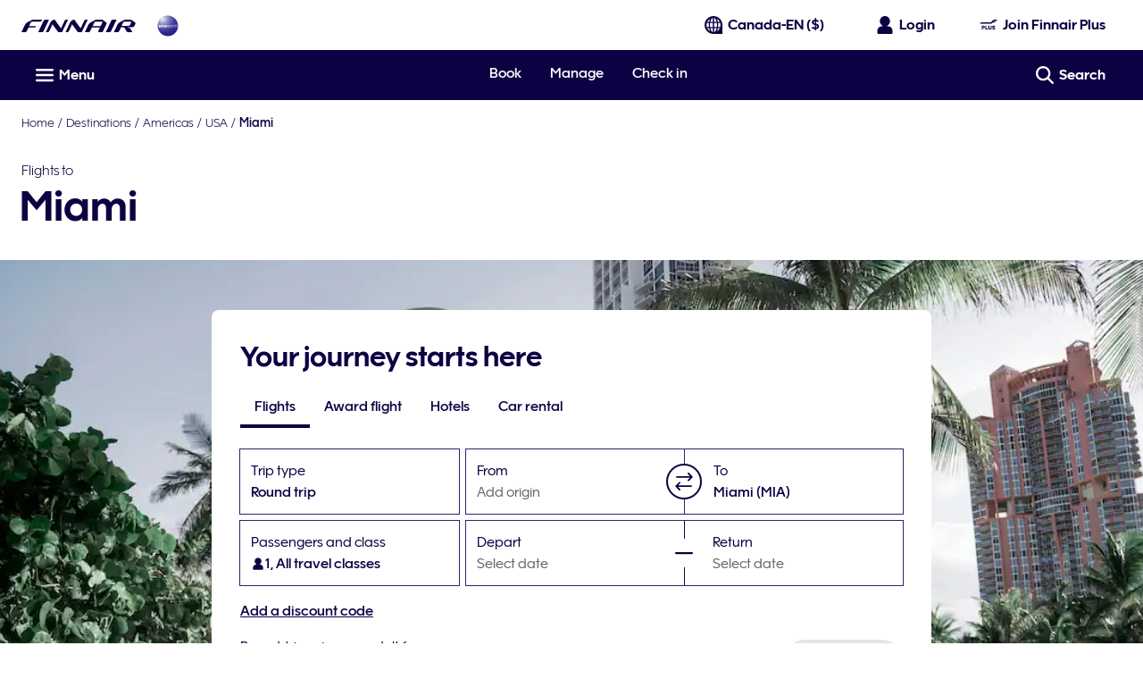

--- FILE ---
content_type: application/javascript
request_url: https://www.finnair.com/fKSy-jkmN/kmh2T/pyUg/f1YwXfEbui3aNG/BiFFdwE/GTEMSAcO/bz0B
body_size: 174562
content:
(function(){if(typeof Array.prototype.entries!=='function'){Object.defineProperty(Array.prototype,'entries',{value:function(){var index=0;const array=this;return {next:function(){if(index<array.length){return {value:[index,array[index++]],done:false};}else{return {done:true};}},[Symbol.iterator]:function(){return this;}};},writable:true,configurable:true});}}());(function(){zS();BXb();sOb();var Og=function(){return kJ.apply(this,[c0,arguments]);};var Ed=function(){return XM.apply(this,[g0,arguments]);};var MV=function(){return XM.apply(this,[Nb,arguments]);};var fM=function(){return kJ.apply(this,[EC,arguments]);};var NM=function(Ds,EK){return Ds>=EK;};var QO=function(){return XM.apply(this,[xN,arguments]);};var lj=function(Js){var VJ=Js[0]-Js[1];var B8=Js[2]-Js[3];var UO=Js[4]-Js[5];var Wj=JL["Math"]["sqrt"](VJ*VJ+B8*B8+UO*UO);return JL["Math"]["floor"](Wj);};var BK=function(E3,UW){return E3%UW;};var fJ=function(fP,kV){return fP-kV;};var Wg=function(){return ["\x6c\x65\x6e\x67\x74\x68","\x41\x72\x72\x61\x79","\x63\x6f\x6e\x73\x74\x72\x75\x63\x74\x6f\x72","\x6e\x75\x6d\x62\x65\x72"];};var rO=function(){return mV.apply(this,[GB,arguments]);};var DP=function(HO){var XX='';for(var hP=0;hP<HO["length"];hP++){XX+=HO[hP]["toString"](16)["length"]===2?HO[hP]["toString"](16):"0"["concat"](HO[hP]["toString"](16));}return XX;};var mH=function(){return kJ.apply(this,[wL,arguments]);};var rq=function(){return kJ.apply(this,[x4,arguments]);};var YJ=function(x8){var sK=0;for(var wg=0;wg<x8["length"];wg++){sK=sK+x8["charCodeAt"](wg);}return sK;};function BXb(){rZ=+[],Wt=! +[]+! +[],rW=+ ! +[]+! +[]+! +[],JB=+ ! +[],m0=+ ! +[]+! +[]+! +[]+! +[]+! +[],x4=[+ ! +[]]+[+[]]-+ ! +[],X9=! +[]+! +[]+! +[]+! +[],OC=[+ ! +[]]+[+[]]-+ ! +[]-+ ! +[],WZ=+ ! +[]+! +[]+! +[]+! +[]+! +[]+! +[],c0=+ ! +[]+! +[]+! +[]+! +[]+! +[]+! +[]+! +[],g0=[+ ! +[]]+[+[]]-[];}var lX=function(Rh,IJ){return Rh>IJ;};var Hf=function(mP,Fj){return mP*Fj;};var Fg=function(pj,m8){return pj^m8;};var Wd=function(){return ["\x6c\x65\x6e\x67\x74\x68","\x41\x72\x72\x61\x79","\x63\x6f\x6e\x73\x74\x72\x75\x63\x74\x6f\x72","\x6e\x75\x6d\x62\x65\x72"];};var nP=function PK(dh,WO){'use strict';var Nd=PK;switch(dh){case WZ:{var FK=function(FV,vX){Pg.push(CV);if(nH(qd)){for(var gV=Sg;zJ(gV,YP[vs]);++gV){if(zJ(gV,T3)||UX(gV,Us)||UX(gV,LK)||UX(gV,VV)){DM[gV]=VK(hX);}else{DM[gV]=qd[tP()[N3(Sg)].apply(null,[fQ,b3,LK])];qd+=JL[RJ()[lV(MX)].call(null,zK,v8,rX)][tP()[N3(nM)](wP,XH,md)](gV);}}}var GJ=RJ()[lV(cM)].call(null,YV,Ks,BO);for(var vM=Sg;zJ(vM,FV[UX(typeof tP()[N3(js)],qX([],[][[]]))?tP()[N3(rj)](TJ,WJ,A8):tP()[N3(Sg)](fQ,b3,O8)]);vM++){var r8=FV[RJ()[lV(rM)](nH(hX),FM,hO)](vM);var Aq=Tq(TM(vX,rM),YP[cM]);vX*=lB[kU()[lY(ql)](Xw,BX,Gz)]();vX&=lB[Nv()[rw(rM)](ql,D7,jh,xl,jr,QG)]();vX+=lB[vA()[xE(ql)](nH(hX),zq,nM,gY)]();vX&=YP[js];var EU=DM[FV[tP()[N3(xx)](fj,xl,Z7)](vM)];if(UX(typeof r8[IY(typeof RJ()[lV(dn)],qX([],[][[]]))?RJ()[lV(Xw)].apply(null,[nG,zn,dn]):RJ()[lV(js)](nH({}),gU,LG)],IY(typeof kU()[lY(nG)],qX([],[][[]]))?kU()[lY(KA)](TY,XV,x6):kU()[lY(nG)].call(null,NY,mm,Zk))){var XF=r8[IY(typeof RJ()[lV(jr)],qX('',[][[]]))?RJ()[lV(Xw)](rm,zn,dn):RJ()[lV(js)](vp,VU,TE)](Sg);if(NM(XF,T3)&&zJ(XF,sr)){EU=DM[XF];}}if(NM(EU,lB[kU()[lY(D7)].call(null,lU,GM,cv)]())){var fz=BK(Aq,qd[tP()[N3(Sg)](fQ,b3,Pm)]);EU+=fz;EU%=qd[UX(typeof tP()[N3(gR)],'undefined')?tP()[N3(rj)](JF,QF,Al):tP()[N3(Sg)].apply(null,[fQ,b3,qU])];r8=qd[EU];}GJ+=r8;}var XE;return Pg.pop(),XE=GJ,XE;};var dU=function(DA){var wE=[0x428a2f98,0x71374491,0xb5c0fbcf,0xe9b5dba5,0x3956c25b,0x59f111f1,0x923f82a4,0xab1c5ed5,0xd807aa98,0x12835b01,0x243185be,0x550c7dc3,0x72be5d74,0x80deb1fe,0x9bdc06a7,0xc19bf174,0xe49b69c1,0xefbe4786,0x0fc19dc6,0x240ca1cc,0x2de92c6f,0x4a7484aa,0x5cb0a9dc,0x76f988da,0x983e5152,0xa831c66d,0xb00327c8,0xbf597fc7,0xc6e00bf3,0xd5a79147,0x06ca6351,0x14292967,0x27b70a85,0x2e1b2138,0x4d2c6dfc,0x53380d13,0x650a7354,0x766a0abb,0x81c2c92e,0x92722c85,0xa2bfe8a1,0xa81a664b,0xc24b8b70,0xc76c51a3,0xd192e819,0xd6990624,0xf40e3585,0x106aa070,0x19a4c116,0x1e376c08,0x2748774c,0x34b0bcb5,0x391c0cb3,0x4ed8aa4a,0x5b9cca4f,0x682e6ff3,0x748f82ee,0x78a5636f,0x84c87814,0x8cc70208,0x90befffa,0xa4506ceb,0xbef9a3f7,0xc67178f2];var AY=0x6a09e667;var rl=0xbb67ae85;var qw=0x3c6ef372;var Lw=0xa54ff53a;var Bn=0x510e527f;var Mn=0x9b05688c;var Ml=0x1f83d9ab;var xv=0x5be0cd19;var pp=TF(DA);var Dl=pp["length"]*8;pp+=JL["String"]["fromCharCode"](0x80);var OG=pp["length"]/4+2;var Bw=JL["Math"]["ceil"](OG/16);var Uk=new (JL["Array"])(Bw);for(var Gr=0;Gr<Bw;Gr++){Uk[Gr]=new (JL["Array"])(16);for(var tR=0;tR<16;tR++){Uk[Gr][tR]=pp["charCodeAt"](Gr*64+tR*4)<<24|pp["charCodeAt"](Gr*64+tR*4+1)<<16|pp["charCodeAt"](Gr*64+tR*4+2)<<8|pp["charCodeAt"](Gr*64+tR*4+3)<<0;}}var wz=Dl/JL["Math"]["pow"](2,32);Uk[Bw-1][14]=JL["Math"]["floor"](wz);Uk[Bw-1][15]=Dl;for(var XG=0;XG<Bw;XG++){var Bv=new (JL["Array"])(64);var rA=AY;var v7=rl;var tv=qw;var LU=Lw;var cG=Bn;var UU=Mn;var zp=Ml;var SF=xv;for(var Sz=0;Sz<64;Sz++){var Sk=void 0,BU=void 0,xY=void 0,dv=void 0,XA=void 0,X7=void 0;if(Sz<16)Bv[Sz]=Uk[XG][Sz];else{Sk=kA(Bv[Sz-15],7)^kA(Bv[Sz-15],18)^Bv[Sz-15]>>>3;BU=kA(Bv[Sz-2],17)^kA(Bv[Sz-2],19)^Bv[Sz-2]>>>10;Bv[Sz]=Bv[Sz-16]+Sk+Bv[Sz-7]+BU;}BU=kA(cG,6)^kA(cG,11)^kA(cG,25);xY=cG&UU^~cG&zp;dv=SF+BU+xY+wE[Sz]+Bv[Sz];Sk=kA(rA,2)^kA(rA,13)^kA(rA,22);XA=rA&v7^rA&tv^v7&tv;X7=Sk+XA;SF=zp;zp=UU;UU=cG;cG=LU+dv>>>0;LU=tv;tv=v7;v7=rA;rA=dv+X7>>>0;}AY=AY+rA;rl=rl+v7;qw=qw+tv;Lw=Lw+LU;Bn=Bn+cG;Mn=Mn+UU;Ml=Ml+zp;xv=xv+SF;}return [AY>>24&0xff,AY>>16&0xff,AY>>8&0xff,AY&0xff,rl>>24&0xff,rl>>16&0xff,rl>>8&0xff,rl&0xff,qw>>24&0xff,qw>>16&0xff,qw>>8&0xff,qw&0xff,Lw>>24&0xff,Lw>>16&0xff,Lw>>8&0xff,Lw&0xff,Bn>>24&0xff,Bn>>16&0xff,Bn>>8&0xff,Bn&0xff,Mn>>24&0xff,Mn>>16&0xff,Mn>>8&0xff,Mn&0xff,Ml>>24&0xff,Ml>>16&0xff,Ml>>8&0xff,Ml&0xff,xv>>24&0xff,xv>>16&0xff,xv>>8&0xff,xv&0xff];};var fG=function(){var lR=xr();var Dn=-1;if(lR["indexOf"]('Trident/7.0')>-1)Dn=11;else if(lR["indexOf"]('Trident/6.0')>-1)Dn=10;else if(lR["indexOf"]('Trident/5.0')>-1)Dn=9;else Dn=0;return Dn>=9;};var c7=function(){var CG=A6();var sU=JL["Object"]["prototype"]["hasOwnProperty"].call(JL["Navigator"]["prototype"],'mediaDevices');var MY=JL["Object"]["prototype"]["hasOwnProperty"].call(JL["Navigator"]["prototype"],'serviceWorker');var Ym=! !JL["window"]["browser"];var qr=typeof JL["ServiceWorker"]==='function';var xw=typeof JL["ServiceWorkerContainer"]==='function';var zE=typeof JL["frames"]["ServiceWorkerRegistration"]==='function';var Qr=JL["window"]["location"]&&JL["window"]["location"]["protocol"]==='http:';var nn=CG&&(!sU||!MY||!qr||!Ym||!xw||!zE)&&!Qr;return nn;};var A6=function(){var BF=xr();var nm=/(iPhone|iPad).*AppleWebKit(?!.*(Version|CriOS))/i["test"](BF);var Cl=JL["navigator"]["platform"]==='MacIntel'&&JL["navigator"]["maxTouchPoints"]>1&&/(Safari)/["test"](BF)&&!JL["window"]["MSStream"]&&typeof JL["navigator"]["standalone"]!=='undefined';return nm||Cl;};var DU=function(qE){var Fv=JL["Math"]["floor"](JL["Math"]["random"]()*100000+10000);var fU=JL["String"](qE*Fv);var R7=0;var IG=[];var km=fU["length"]>=18?true:false;while(IG["length"]<6){IG["push"](JL["parseInt"](fU["slice"](R7,R7+2),10));R7=km?R7+3:R7+2;}var Lm=lj(IG);return [Fv,Lm];};var TU=function(gx){if(gx===null||gx===undefined){return 0;}var Ix=function Kp(Ez){return gx["toLowerCase"]()["includes"](Ez["toLowerCase"]());};var rr=0;(LF&&LF["fields"]||[])["some"](function(f7){var Wl=f7["type"];var rk=f7["labels"];if(rk["some"](Ix)){rr=jp[Wl];if(f7["extensions"]&&f7["extensions"]["labels"]&&f7["extensions"]["labels"]["some"](function(tG){return gx["toLowerCase"]()["includes"](tG["toLowerCase"]());})){rr=jp[f7["extensions"]["type"]];}return true;}return false;});return rr;};var F6=function(Xk){if(Xk===undefined||Xk==null){return false;}var DE=function C7(Hx){return Xk["toLowerCase"]()===Hx["toLowerCase"]();};return hE["some"](DE);};var Ul=function(fl){try{var M7=new (JL["Set"])(JL["Object"]["values"](jp));return fl["split"](';')["some"](function(Iz){var Dp=Iz["split"](',');var gw=JL["Number"](Dp[Dp["length"]-1]);return M7["has"](gw);});}catch(GU){return false;}};var ZG=function(jx){var fk='';var Kw=0;if(jx==null||JL["document"]["activeElement"]==null){return On(B4,["elementFullId",fk,"elementIdType",Kw]);}var Cr=['id','name','for','placeholder','aria-label','aria-labelledby'];Cr["forEach"](function(Rr){if(!jx["hasAttribute"](Rr)||fk!==''&&Kw!==0){return;}var jG=jx["getAttribute"](Rr);if(fk===''&&(jG!==null||jG!==undefined)){fk=jG;}if(Kw===0){Kw=TU(jG);}});return On(B4,["elementFullId",fk,"elementIdType",Kw]);};var XY=function(Hv){var Mz;if(Hv==null){Mz=JL["document"]["activeElement"];}else Mz=Hv;if(JL["document"]["activeElement"]==null)return -1;var nw=Mz["getAttribute"]('name');if(nw==null){var OU=Mz["getAttribute"]('id');if(OU==null)return -1;else return EY(OU);}return EY(nw);};var J7=function(vE){var MU=-1;var wU=[];if(! !vE&&typeof vE==='string'&&vE["length"]>0){var Ln=vE["split"](';');if(Ln["length"]>1&&Ln[Ln["length"]-1]===''){Ln["pop"]();}MU=JL["Math"]["floor"](JL["Math"]["random"]()*Ln["length"]);var gv=Ln[MU]["split"](',');for(var jl in gv){if(!JL["isNaN"](gv[jl])&&!JL["isNaN"](JL["parseInt"](gv[jl],10))){wU["push"](gv[jl]);}}}else{var xk=JL["String"](mE(1,5));var Cp='1';var Wn=JL["String"](mE(20,70));var kp=JL["String"](mE(100,300));var hv=JL["String"](mE(100,300));wU=[xk,Cp,Wn,kp,hv];}return [MU,wU];};var GA=function(Yl,Uv){var Yw=typeof Yl==='string'&&Yl["length"]>0;var gA=!JL["isNaN"](Uv)&&(JL["Number"](Uv)===-1||wr()<JL["Number"](Uv));if(!(Yw&&gA)){return false;}var Jm='^([a-fA-F0-9]{31,32})$';return Yl["search"](Jm)!==-1;};var bx=function(gn,lv,fE){var sz;do{sz=sv(l0,[gn,lv]);}while(UX(BK(sz,fE),YP[D7]));return sz;};var Yr=function(Dm){Pg.push(dl);var PA=A6(Dm);var jm=JL[ZR()[JU(Sg)].apply(null,[EG,TR,DG,PR,cM])][UX(typeof kU()[lY(Jl)],qX([],[][[]]))?kU()[lY(nG)](ln,GE,cl):kU()[lY(hX)](T7,P8,n7)][vA()[xE(zK)](KA,f6,rm,js)].call(JL[IY(typeof kU()[lY(Nn)],qX([],[][[]]))?kU()[lY(Pl)].call(null,qY,vh,vk):kU()[lY(nG)](Il,nz,BO)][kU()[lY(hX)](T7,P8,WF)],kU()[lY(Aw)](Jw,hT,rm));var CA=JL[UX(typeof ZR()[JU(ZF)],qX([],[][[]]))?ZR()[JU(hX)](A8,Fz,jU,DG,tk):ZR()[JU(Sg)].call(null,rm,TR,hX,PR,cM)][UX(typeof kU()[lY(Z7)],qX('',[][[]]))?kU()[lY(nG)](FA,rM,zG):kU()[lY(hX)](T7,P8,N7)][vA()[xE(zK)](bF,f6,rm,LK)].call(JL[IY(typeof kU()[lY(js)],qX([],[][[]]))?kU()[lY(Pl)](qY,vh,pk):kU()[lY(nG)].call(null,mw,dw,Sn)][IY(typeof kU()[lY(Pl)],'undefined')?kU()[lY(hX)](T7,P8,pv):kU()[lY(nG)](lp,Hz,ql)],kU()[lY(kR)](Hp,Ld,wA));var AU=nH(nH(JL[IY(typeof vA()[xE(zK)],qX('',[][[]]))?vA()[xE(cM)].call(null,cM,PJ,Kn,zK):vA()[xE(gR)](nM,Lx,Tp,nH({}))][RJ()[lV(WU)](Dz,Ps,SG)]));var BR=UX(typeof JL[tP()[N3(cl)](NV,Jz,Cz)],IY(typeof kU()[lY(EG)],qX('',[][[]]))?kU()[lY(KA)](TY,mO,bF):kU()[lY(nG)].apply(null,[Rp,zx,nG]));var QY=UX(typeof JL[IY(typeof kU()[lY(Aw)],'undefined')?kU()[lY(xA)](Ax,l3,Ex):kU()[lY(nG)].call(null,rE,ww,Zk)],IY(typeof kU()[lY(fm)],qX([],[][[]]))?kU()[lY(KA)](TY,mO,nH(hX)):kU()[lY(nG)].call(null,TR,kG,qG));var TA=UX(typeof JL[kU()[lY(Er)](Ex,Of,nH({}))][tP()[N3(qU)](wV,js,TY)],UX(typeof kU()[lY(fm)],qX([],[][[]]))?kU()[lY(nG)].call(null,CU,GG,Bl):kU()[lY(KA)](TY,mO,nH({})));var Gv=JL[vA()[xE(cM)](N7,PJ,Kn,BO)][kU()[lY(n7)].call(null,pG,JJ,VV)]&&UX(JL[vA()[xE(cM)].call(null,Aw,PJ,Kn,YU)][kU()[lY(n7)].apply(null,[pG,JJ,vp])][IY(typeof ZR()[JU(Zp)],qX([],[][[]]))?ZR()[JU(D7)](b3,Ap,nH(hX),Cg,rM):ZR()[JU(hX)](Nn,VF,A7,tF,tY)],RJ()[lV(Mp)].apply(null,[nH([]),nj,OR]));var Zx=PA&&(nH(jm)||nH(CA)||nH(BR)||nH(AU)||nH(QY)||nH(TA))&&nH(Gv);var YA;return Pg.pop(),YA=Zx,YA;};var lx=function(KE){var xz;Pg.push(I7);return xz=dY()[tP()[N3(pv)](tE,rM,vp)](function qA(Bk){Pg.push(KF);while(hX)switch(Bk[ZR()[JU(gR)](BY,v6,nH(Sg),Pp,ZF)]=Bk[tP()[N3(Gz)].call(null,Vh,YV,WF)]){case YP[D7]:if(Vn(kU()[lY(O8)].call(null,sr,QK,nH(nH([]))),JL[RJ()[lV(wA)].apply(null,[nH(hX),tj,Hk])])){Bk[tP()[N3(Gz)].apply(null,[Vh,YV,nH(Sg)])]=YP[hX];break;}{var En;return En=Bk[kU()[lY(SG)].call(null,cn,Kq,TR)](UX(typeof kU()[lY(Pm)],qX('',[][[]]))?kU()[lY(nG)].apply(null,[sl,wl,nH([])]):kU()[lY(Z7)](An,BJ,zG),null),Pg.pop(),En;}case zG:{var VG;return VG=Bk[IY(typeof kU()[lY(gR)],'undefined')?kU()[lY(SG)](cn,Kq,DG):kU()[lY(nG)].call(null,bY,FY,Nn)](kU()[lY(Z7)](An,BJ,Sn),JL[RJ()[lV(wA)].call(null,WU,tj,Hk)][IY(typeof kU()[lY(WU)],qX('',[][[]]))?kU()[lY(O8)].apply(null,[sr,QK,nH(nH([]))]):kU()[lY(nG)].apply(null,[kR,YY,Pm])][kU()[lY(DG)].apply(null,[w7,Nx,qU])](KE)),Pg.pop(),VG;}case nG:case vA()[xE(cl)](nx,hf,Bl,xA):{var lw;return lw=Bk[tP()[N3(WU)](Zf,pE,nH(Sg))](),Pg.pop(),lw;}}Pg.pop();},null,null,null,JL[UX(typeof tP()[N3(YV)],qX('',[][[]]))?tP()[N3(rj)].apply(null,[x7,AE,D7]):tP()[N3(Jl)](Jj,jE,zK)]),Pg.pop(),xz;};var SU=function(){if(nH(nH(rZ))){}else if(nH(nH(rZ))){}else if(nH(nH(JB))){return function OF(Zn){Pg.push(Cz);var jn=BK(Zn[rY()[tx(MX)](gY,VV,KA,qp,A8,QR)],YP[dn]);var Hn=jn;var Az=JL[tP()[N3(MX)](Sl,N7,SG)](JL[RJ()[lV(MX)](mG,Sm,rX)][tP()[N3(nM)].call(null,Rx,XH,nH(nH(hX)))](YV),MX);for(var hU=Sg;zJ(hU,vs);hU++){var Tm=BK(JL[tP()[N3(MX)](Sl,N7,qU)](nU(jn,JL[tP()[N3(zK)].call(null,Jp,Lx,WF)][tP()[N3(vp)](Wk,fm,SG)](MX,hU)),MX),MX);var Q7=qX(Tm,hX);var rR=lG(Tm);Hn=rR(Hn,Q7);}var Pv;return Pv=fJ(Hn,Az)[tP()[N3(Zk)].call(null,pK,cv,nH([]))](),Pg.pop(),Pv;};}else{}};var m6=function(){Pg.push(gF);try{var Kx=Pg.length;var QA=nH({});var WY=lk();var KG=jk()[UX(typeof rY()[tx(MX)],qX([],[][[]]))?rY()[tx(Zp)](nG,Mp,DY,VF,jr,Op):rY()[tx(rM)](cl,YV,js,sw,pv,JA)](new (JL[RJ()[lV(pv)](xx,dg,qG)])(vA()[xE(gY)].apply(null,[jE,NA,Mv,Bz]),vA()[xE(jE)].apply(null,[Al,wk,qG,nG])),IY(typeof Gn()[bG(ZF)],qX(RJ()[lV(cM)](O8,tN,BO),[][[]]))?Gn()[bG(MX)].call(null,Cn,zG,rK,Er,Ex,jU):Gn()[bG(KA)].apply(null,[tY,kl,Nw,k6,pk,Sg]));var Tw=lk();var Km=fJ(Tw,WY);var cz;return cz=On(B4,[RJ()[lV(qU)](gR,PH,EG),KG,RJ()[lV(vp)](A7,Yd,rM),Km]),Pg.pop(),cz;}catch(s7){Pg.splice(fJ(Kx,hX),Infinity,gF);var nk;return Pg.pop(),nk={},nk;}Pg.pop();};var jk=function(){Pg.push(XR);var Zv=JL[rY()[tx(zK)](jU,gY,cM,tF,Gz,Rp)][IY(typeof kU()[lY(SG)],'undefined')?kU()[lY(Sn)](Rz,Qv,kx):kU()[lY(nG)](PG,S7,Pl)]?JL[IY(typeof rY()[tx(Sg)],'undefined')?rY()[tx(zK)](zK,mG,cM,tF,Us,Rp):rY()[tx(Zp)](qU,qU,Xr,BO,rm,hn)][IY(typeof kU()[lY(KA)],'undefined')?kU()[lY(Sn)](Rz,Qv,kx):kU()[lY(nG)](k6,zY,nH(nH(Sg)))]:VK(hX);var gr=JL[rY()[tx(zK)](nH(nH(Sg)),Us,cM,tF,qU,Rp)][IY(typeof tP()[N3(Aw)],'undefined')?tP()[N3(gY)](AC,YE,cl):tP()[N3(rj)].call(null,cv,Ov,md)]?JL[rY()[tx(zK)](nH([]),nH(nH({})),cM,tF,cl,Rp)][tP()[N3(gY)](AC,YE,O8)]:VK(hX);var BE=JL[RJ()[lV(wA)].apply(null,[WU,LH,Hk])][ZR()[JU(dn)](TY,gp,Bz,mY,bF)]?JL[IY(typeof RJ()[lV(kR)],'undefined')?RJ()[lV(wA)].call(null,nH(Sg),LH,Hk):RJ()[lV(js)](YU,zr,zn)][ZR()[JU(dn)].apply(null,[n7,gp,qG,mY,bF])]:VK(YP[Zp]);var Mx=JL[RJ()[lV(wA)](TR,LH,Hk)][vA()[xE(cv)](fm,Fx,bF,kR)]?JL[RJ()[lV(wA)](cM,LH,Hk)][UX(typeof vA()[xE(fm)],'undefined')?vA()[xE(gR)].apply(null,[nH({}),gR,gU,jU]):vA()[xE(cv)].apply(null,[nH(nH(hX)),Fx,bF,nH(nH(hX))])]():VK(hX);var Lk=JL[RJ()[lV(wA)](KA,LH,Hk)][RJ()[lV(gY)](nH(nH(Sg)),v8,Cz)]?JL[RJ()[lV(wA)].call(null,Ex,LH,Hk)][RJ()[lV(gY)](lE,v8,Cz)]:VK(YP[Zp]);var jY=VK(hX);var CY=[RJ()[lV(cM)].apply(null,[DG,EO,BO]),jY,RJ()[lV(jE)](nH(nH(hX)),pX,kx),sv(f9,[]),sv(AQ,[]),sv(XS,[]),sv(tt,[]),sv(qC,[]),sv(pQ,[]),Zv,gr,BE,Mx,Lk];var Iv;return Iv=CY[vA()[xE(D7)](Xw,Ox,ql,dn)](kU()[lY(jr)](Zp,ms,BO)),Pg.pop(),Iv;};var kw=function(){Pg.push(l7);var BA;return BA=sv(mt,[JL[vA()[xE(cM)](jr,sn,Kn,pv)]]),Pg.pop(),BA;};var tr=function(){var CF=[Xn,RY];Pg.push(Mm);var GR=bk(Pn);if(IY(GR,nH(nH(rZ)))){try{var MA=Pg.length;var vr=nH(nH(rZ));var mx=JL[IY(typeof tP()[N3(Px)],qX('',[][[]]))?tP()[N3(xA)](Dk,n7,x6):tP()[N3(rj)].apply(null,[xl,YR,Cz])](GR)[IY(typeof ZR()[JU(cM)],qX(RJ()[lV(cM)](hX,E5,BO),[][[]]))?ZR()[JU(ZF)].apply(null,[Vx,SR,nH(nH(Sg)),WE,vs]):ZR()[JU(hX)](k6,qx,nG,FE,Xp)](UX(typeof vA()[xE(Cz)],'undefined')?vA()[xE(gR)].apply(null,[D7,MG,vm,Vx]):vA()[xE(x6)].call(null,gY,Qs,Cv,nH([])));if(NM(mx[UX(typeof tP()[N3(bF)],qX([],[][[]]))?tP()[N3(rj)](Fp,KA,KA):tP()[N3(Sg)](Xp,b3,nx)],ZF)){var Kk=JL[UX(typeof tP()[N3(Ql)],qX([],[][[]]))?tP()[N3(rj)].call(null,wR,KY,Vx):tP()[N3(MX)].apply(null,[zU,N7,md])](mx[YP[hX]],YP[gR]);Kk=JL[vA()[xE(Mp)].apply(null,[BO,Sm,Vx,BY])](Kk)?Xn:Kk;CF[Sg]=Kk;}}catch(mn){Pg.splice(fJ(MA,hX),Infinity,Mm);}}var El;return Pg.pop(),El=CF,El;};var lr=function(){Pg.push(Sr);var fY=[VK(YP[Zp]),VK(lB[vA()[xE(Bz)].call(null,T3,cJ,Hp,vY)]())];var Wz=bk(mA);if(IY(Wz,nH([]))){try{var IR=Pg.length;var sp=nH(nH(rZ));var Tz=JL[tP()[N3(xA)](Kz,n7,Aw)](Wz)[ZR()[JU(ZF)](BY,SR,A8,cY,vs)](vA()[xE(x6)].call(null,YU,p7,Cv,nH(hX)));if(NM(Tz[tP()[N3(Sg)](U7,b3,nx)],ZF)){var mr=JL[tP()[N3(MX)](Pk,N7,rj)](Tz[hX],MX);var nY=JL[tP()[N3(MX)](Pk,N7,nH(nH([])))](Tz[nG],MX);mr=JL[vA()[xE(Mp)](Yp,NY,Vx,jr)](mr)?VK(hX):mr;nY=JL[UX(typeof vA()[xE(Px)],qX([],[][[]]))?vA()[xE(gR)](nH(Sg),qF,Pz,nH([])):vA()[xE(Mp)](Aw,NY,Vx,b3)](nY)?VK(hX):nY;fY=[nY,mr];}}catch(SY){Pg.splice(fJ(IR,hX),Infinity,Sr);}}var Dr;return Pg.pop(),Dr=fY,Dr;};var Nr=function(){Pg.push(ER);var Jn=RJ()[lV(cM)](Yk,FJ,BO);var Ev=bk(mA);if(Ev){try{var rU=Pg.length;var Wp=nH(nH(rZ));var ml=JL[tP()[N3(xA)](dx,n7,nH(nH([])))](Ev)[IY(typeof ZR()[JU(vs)],qX([],[][[]]))?ZR()[JU(ZF)](fm,SR,Bl,cx,vs):ZR()[JU(hX)].call(null,Nz,Dv,dn,gG,Nm)](vA()[xE(x6)].call(null,nH(nH({})),fq,Cv,Cz));Jn=ml[Sg];}catch(RU){Pg.splice(fJ(rU,hX),Infinity,ER);}}var fF;return Pg.pop(),fF=Jn,fF;};var sR=function(){Pg.push(Fx);var K7=bk(mA);if(K7){try{var Cm=Pg.length;var xU=nH(JB);var qz=JL[tP()[N3(xA)](vq,n7,Pl)](K7)[IY(typeof ZR()[JU(KA)],qX([],[][[]]))?ZR()[JU(ZF)].call(null,bF,SR,gR,dP,vs):ZR()[JU(hX)].call(null,Gz,Rv,Dz,HY,Gm)](vA()[xE(x6)](dn,ks,Cv,nH(nH(Sg))));if(NM(qz[tP()[N3(Sg)](VX,b3,Pm)],rM)){var Rl=JL[tP()[N3(MX)](l6,N7,O8)](qz[js],YP[gR]);var Gk;return Gk=JL[vA()[xE(Mp)](nH([]),j6,Vx,A8)](Rl)||UX(Rl,VK(hX))?VK(hX):Rl,Pg.pop(),Gk;}}catch(hA){Pg.splice(fJ(Cm,hX),Infinity,Fx);var Jx;return Pg.pop(),Jx=VK(YP[Zp]),Jx;}}var KR;return Pg.pop(),KR=VK(hX),KR;};var bU=function(){var VR=bk(mA);Pg.push(Xx);if(VR){try{var Rm=Pg.length;var ME=nH({});var wx=JL[tP()[N3(xA)].apply(null,[cR,n7,Sg])](VR)[ZR()[JU(ZF)](nM,SR,dn,dr,vs)](vA()[xE(x6)](Jl,H6,Cv,qU));if(UX(wx[IY(typeof tP()[N3(Us)],'undefined')?tP()[N3(Sg)](Ur,b3,DG):tP()[N3(rj)].apply(null,[cp,Sl,kx])],YP[zG])){var NG;return Pg.pop(),NG=wx[cM],NG;}}catch(Lr){Pg.splice(fJ(Rm,hX),Infinity,Xx);var kr;return Pg.pop(),kr=null,kr;}}var hl;return Pg.pop(),hl=null,hl;};var FU=function(sY,FR){Pg.push(d7);for(var UR=Sg;zJ(UR,FR[UX(typeof tP()[N3(Jl)],qX('',[][[]]))?tP()[N3(rj)].call(null,gE,Xm,WA):tP()[N3(Sg)].call(null,Mk,b3,ZF)]);UR++){var qm=FR[UR];qm[Nv()[rw(zG)](pk,MX,IE,KA,A7,pz)]=qm[Nv()[rw(zG)].apply(null,[nH(Sg),MX,IE,O8,Bl,pz])]||nH({});qm[RJ()[lV(xx)].apply(null,[pv,Hr,Sr])]=nH(nH([]));if(Vn(RJ()[lV(YU)].apply(null,[EG,VE,hR]),qm))qm[vA()[xE(KA)](A7,B3,nx,Dz)]=nH(nH([]));JL[ZR()[JU(Sg)].apply(null,[Sg,TR,TY,G6,cM])][vA()[xE(rM)].call(null,nM,kE,Br,Mp)](sY,vR(qm[Gn()[bG(bF)](Vv,nG,JM,Mp,nH(nH(Sg)),Nz)]),qm);}Pg.pop();};var np=function(OA,Jk,VA){Pg.push(zx);if(Jk)FU(OA[kU()[lY(hX)].call(null,T7,Bg,mG)],Jk);if(VA)FU(OA,VA);JL[IY(typeof ZR()[JU(cM)],qX([],[][[]]))?ZR()[JU(Sg)](kR,TR,EG,hz,cM):ZR()[JU(hX)](hX,Sw,qU,Vl,fv)][vA()[xE(rM)].call(null,nH([]),fx,Br,BY)](OA,kU()[lY(hX)](T7,Bg,ZF),On(B4,[UX(typeof vA()[xE(Bl)],qX('',[][[]]))?vA()[xE(gR)].call(null,rj,UY,mR,Zk):vA()[xE(KA)](nH(nH(hX)),qK,nx,O8),nH(JB)]));var wv;return Pg.pop(),wv=OA,wv;};var vR=function(Qn){Pg.push(F7);var Ik=zz(Qn,IY(typeof xG()[g7(Sg)],'undefined')?xG()[g7(zG)](cM,Vx,OY,AG):xG()[g7(rj)](hn,vk,pR,A8));var OE;return OE=cw(RJ()[lV(jU)].apply(null,[MX,xV,kz]),Fk(Ik))?Ik:JL[RJ()[lV(MX)](xl,bM,rX)](Ik),Pg.pop(),OE;};var zz=function(Iw,EE){Pg.push(mm);if(Tx(ZR()[JU(zG)].apply(null,[nx,sr,N7,jA,cM]),Fk(Iw))||nH(Iw)){var zm;return Pg.pop(),zm=Iw,zm;}var rv=Iw[JL[tP()[N3(YU)].call(null,RA,x6,qU)][IY(typeof ZR()[JU(cM)],qX([],[][[]]))?ZR()[JU(Xw)].call(null,xx,Gz,WA,k7,zK):ZR()[JU(hX)].call(null,b3,Em,nH(Sg),vz,Np)]];if(IY(Gw(Sg),rv)){var wG=rv.call(Iw,EE||RJ()[lV(ql)].apply(null,[Zk,I6,vs]));if(Tx(ZR()[JU(zG)](mG,sr,pv,jA,cM),Fk(wG))){var Bp;return Pg.pop(),Bp=wG,Bp;}throw new (JL[tP()[N3(dn)].call(null,ZY,mv,fm)])(Nv()[rw(gR)].apply(null,[pG,lE,TG,nH(nH(hX)),jU,KU]));}var JR;return JR=(UX(xG()[g7(zG)].call(null,cM,rm,OY,Vm),EE)?JL[RJ()[lV(MX)](Ex,L8,rX)]:JL[UX(typeof kU()[lY(Sg)],qX('',[][[]]))?kU()[lY(nG)](Zw,rn,WJ):kU()[lY(fm)](Am,PP,Us)])(Iw),Pg.pop(),JR;};var dE=function(jz){Pg.push(v6);if(nH(jz)){tw=BY;sE=kz;gm=lB[vA()[xE(Nz)](nH(nH({})),LY,Vp,Bz)]();PY=dn;UA=YP[fm];hk=dn;Ew=dn;Xv=dn;bz=dn;}Pg.pop();};var Ww=function(){Pg.push(QE);Kr=RJ()[lV(cM)].apply(null,[Us,gC,BO]);pA=Sg;L7=YP[D7];tU=Sg;Ow=RJ()[lV(cM)].call(null,A7,gC,BO);ck=Sg;PF=Sg;bR=Sg;Hm=IY(typeof RJ()[lV(SG)],'undefined')?RJ()[lV(cM)].apply(null,[zK,gC,BO]):RJ()[lV(js)](pk,hY,tm);WR=Sg;hF=Sg;Uz=Sg;Ol=Sg;Pg.pop();sx=Sg;fA=Sg;};var HR=function(){Pg.push(cM);vl=Sg;B7=UX(typeof RJ()[lV(Ex)],qX('',[][[]]))?RJ()[lV(js)](Hp,Yz,Vk):RJ()[lV(cM)].apply(null,[pG,tA,BO]);Xl={};Nk=RJ()[lV(cM)](xl,tA,BO);Pg.pop();jw=Sg;Cx=Sg;};var Ck=function(Zm,DF,wY){Pg.push(fr);try{var mp=Pg.length;var xn=nH([]);var lm=Sg;var c6=nH(nH(rZ));if(IY(DF,hX)&&NM(L7,gm)){if(nH(vx[UX(typeof RJ()[lV(KA)],'undefined')?RJ()[lV(js)](nH(nH(hX)),JE,bw):RJ()[lV(Cz)](zA,Xg,jU)])){c6=nH(nH([]));vx[UX(typeof RJ()[lV(hX)],qX('',[][[]]))?RJ()[lV(js)].call(null,nM,pm,Un):RJ()[lV(Cz)].apply(null,[Ql,Xg,jU])]=nH(nH({}));}var Gx;return Gx=On(B4,[kU()[lY(ll)].apply(null,[Jp,HF,vp]),lm,kU()[lY(OR)].call(null,cM,pH,xl),c6,Nv()[rw(ql)](nH(Sg),cM,BG,nH(hX),xl,qp),pA]),Pg.pop(),Gx;}if(UX(DF,hX)&&zJ(pA,sE)||IY(DF,hX)&&zJ(L7,gm)){var Y7=Zm?Zm:JL[vA()[xE(cM)].apply(null,[dn,dG,Kn,nH(nH({}))])][vA()[xE(Ql)].apply(null,[gR,sA,Qk,Jl])];var H7=VK(hX);var RR=VK(hX);if(Y7&&Y7[RJ()[lV(A8)].call(null,Px,jh,Nz)]&&Y7[IY(typeof tP()[N3(Aw)],qX('',[][[]]))?tP()[N3(n7)](Qz,Qp,nH({})):tP()[N3(rj)](Ok,Rk,vp)]){H7=JL[tP()[N3(zK)](qR,Lx,b3)][UX(typeof kU()[lY(Jl)],qX([],[][[]]))?kU()[lY(nG)](RE,Zz,zG):kU()[lY(b3)].apply(null,[pE,T8,nH(Sg)])](Y7[RJ()[lV(A8)](zA,jh,Nz)]);RR=JL[UX(typeof tP()[N3(Nn)],'undefined')?tP()[N3(rj)].call(null,pz,Qm,Gz):tP()[N3(zK)].apply(null,[qR,Lx,Z7])][kU()[lY(b3)](pE,T8,Ex)](Y7[tP()[N3(n7)].apply(null,[Qz,Qp,ZF])]);}else if(Y7&&Y7[kU()[lY(fR)].apply(null,[kR,Ef,xA])]&&Y7[kU()[lY(Qp)](kz,VF,vp)]){H7=JL[tP()[N3(zK)](qR,Lx,YU)][kU()[lY(b3)].apply(null,[pE,T8,xl])](Y7[kU()[lY(fR)](kR,Ef,md)]);RR=JL[tP()[N3(zK)](qR,Lx,Ql)][kU()[lY(b3)].apply(null,[pE,T8,kR])](Y7[kU()[lY(Qp)].call(null,kz,VF,nM)]);}var Zr=Y7[ZR()[JU(fm)].apply(null,[Pm,Qx,b3,dp,rj])];if(cw(Zr,null))Zr=Y7[RJ()[lV(Px)](nG,BH,LR)];var VY=XY(Zr);lm=fJ(lk(),wY);var W7=RJ()[lV(cM)].apply(null,[x6,qM,BO])[tP()[N3(fm)](cU,kx,TY)](Ol,ZU()[GY(YU)](ZF,WU,nH(nH([])),hX,TY,bE))[tP()[N3(fm)].call(null,cU,kx,nM)](DF,ZU()[GY(YU)](vk,vs,YU,hX,TY,bE))[tP()[N3(fm)](cU,kx,LK)](lm,IY(typeof ZU()[GY(nM)],'undefined')?ZU()[GY(YU)].call(null,T3,A8,nH(Sg),hX,TY,bE):ZU()[GY(js)].call(null,nH(nH([])),rj,Ql,r7,Ax,IE))[tP()[N3(fm)].apply(null,[cU,kx,vY])](H7,ZU()[GY(YU)](nH(Sg),YU,gR,hX,TY,bE))[tP()[N3(fm)](cU,kx,Vx)](RR);if(IY(DF,hX)){W7=RJ()[lV(cM)].call(null,jU,qM,BO)[tP()[N3(fm)].apply(null,[cU,kx,nH(nH(hX))])](W7,ZU()[GY(YU)](dn,qU,nH(nH({})),hX,TY,bE))[UX(typeof tP()[N3(nG)],qX('',[][[]]))?tP()[N3(rj)](hx,T3,Px):tP()[N3(fm)].apply(null,[cU,kx,nH([])])](VY);var CR=Tx(typeof Y7[Nv()[rw(D7)].apply(null,[nH(hX),vs,HF,Yk,cv,WG])],kU()[lY(Zp)](qU,Kf,YU))?Y7[UX(typeof Nv()[rw(Zp)],'undefined')?Nv()[rw(vs)](nH(nH(Sg)),nl,cm,nG,Px,Kl):Nv()[rw(D7)].apply(null,[nH([]),vs,HF,Nz,Pl,WG])]:Y7[UX(typeof tP()[N3(WA)],qX([],[][[]]))?tP()[N3(rj)](V7,OY,Aw):tP()[N3(O8)](ZV,Tv,Nz)];if(Tx(CR,null)&&IY(CR,hX))W7=(IY(typeof RJ()[lV(Xw)],qX('',[][[]]))?RJ()[lV(cM)](WU,qM,BO):RJ()[lV(js)].apply(null,[YU,t7,Mr]))[tP()[N3(fm)](cU,kx,rj)](W7,ZU()[GY(YU)](Pl,zA,ZF,hX,TY,bE))[IY(typeof tP()[N3(pv)],qX('',[][[]]))?tP()[N3(fm)](cU,kx,Nn):tP()[N3(rj)](Us,pr,pk)](CR);}if(Tx(typeof Y7[UX(typeof tP()[N3(Ql)],qX('',[][[]]))?tP()[N3(rj)](rz,Fl,qU):tP()[N3(DG)](YG,BY,cl)],UX(typeof kU()[lY(n7)],qX([],[][[]]))?kU()[lY(nG)](pn,Av,WJ):kU()[lY(Zp)].apply(null,[qU,Kf,nH({})]))&&UX(Y7[tP()[N3(DG)].apply(null,[YG,BY,gl])],nH([])))W7=RJ()[lV(cM)](nH(nH(hX)),qM,BO)[tP()[N3(fm)](cU,kx,b3)](W7,UX(typeof tP()[N3(OR)],qX([],[][[]]))?tP()[N3(rj)](Im,cY,md):tP()[N3(gl)].call(null,b7,A8,nH(nH({}))));W7=RJ()[lV(cM)].apply(null,[cM,qM,BO])[tP()[N3(fm)](cU,kx,Nz)](W7,UX(typeof kU()[lY(cl)],'undefined')?kU()[lY(nG)](bp,vG,lE):kU()[lY(jr)](Zp,Gh,nG));tU=qX(qX(qX(qX(qX(tU,Ol),DF),lm),H7),RR);Kr=qX(Kr,W7);}if(UX(DF,hX))pA++;else L7++;Ol++;var Vw;return Vw=On(B4,[kU()[lY(ll)].apply(null,[Jp,HF,Z7]),lm,kU()[lY(OR)].apply(null,[cM,pH,nH(nH({}))]),c6,Nv()[rw(ql)](Px,cM,BG,MX,vY,qp),pA]),Pg.pop(),Vw;}catch(AA){Pg.splice(fJ(mp,hX),Infinity,fr);}Pg.pop();};var Yn=function(HU,cA,hw){Pg.push(JG);try{var Pr=Pg.length;var gk=nH(JB);var Lp=HU?HU:JL[IY(typeof vA()[xE(YV)],qX([],[][[]]))?vA()[xE(cM)].call(null,nH({}),VO,Kn,gY):vA()[xE(gR)](b3,I7,lA,nH({}))][vA()[xE(Ql)].apply(null,[YU,qk,Qk,KA])];var Ux=Sg;var vU=VK(YP[Zp]);var G7=YP[Zp];var bA=nH(JB);if(NM(jw,tw)){if(nH(vx[RJ()[lV(Cz)](WU,xM,jU)])){bA=nH(nH([]));vx[RJ()[lV(Cz)](nH(nH([])),xM,jU)]=nH(rZ);}var SE;return SE=On(B4,[IY(typeof kU()[lY(nG)],'undefined')?kU()[lY(ll)].apply(null,[Jp,Np,nH({})]):kU()[lY(nG)](mU,zk,Ql),Ux,tP()[N3(Ex)].call(null,xd,ZF,nH(nH([]))),vU,UX(typeof kU()[lY(Bl)],'undefined')?kU()[lY(nG)].call(null,bl,Sn,KA):kU()[lY(OR)](cM,BH,xl),bA]),Pg.pop(),SE;}if(zJ(jw,tw)&&Lp&&IY(Lp[vA()[xE(xl)](D7,cH,rx,WF)],undefined)){vU=Lp[IY(typeof vA()[xE(nG)],'undefined')?vA()[xE(xl)](ql,cH,rx,WA):vA()[xE(gR)](vk,vv,UE,YV)];var Cw=Lp[IY(typeof Gn()[bG(fm)],qX([],[][[]]))?Gn()[bG(Pm)](kk,rM,hJ,Nz,nH([]),Er):Gn()[bG(KA)].apply(null,[nr,xA,zx,NR,WJ,pk])];var PE=Lp[vA()[xE(TY)](nH(hX),PP,Ax,YV)]?hX:Sg;var Xz=Lp[rY()[tx(YU)](cv,Sn,js,Ql,dn,kk)]?hX:YP[D7];var E7=Lp[vA()[xE(Yk)](DG,cJ,YE,Dz)]?hX:Sg;var xR=Lp[RJ()[lV(x6)].call(null,nM,R3,jr)]?YP[Zp]:Sg;var CE=qX(qX(qX(Hf(PE,YP[zG]),Hf(Xz,ZF)),Hf(E7,zG)),xR);Ux=fJ(lk(),hw);var nv=XY(null);var U6=Sg;if(Cw&&vU){if(IY(Cw,Sg)&&IY(vU,Sg)&&IY(Cw,vU))vU=VK(hX);else vU=IY(vU,Sg)?vU:Cw;}if(UX(Xz,Sg)&&UX(E7,Sg)&&UX(xR,Sg)&&lX(vU,T3)){if(UX(cA,nG)&&NM(vU,T3)&&AR(vU,hO))vU=VK(zG);else if(NM(vU,TR)&&AR(vU,NR))vU=VK(nG);else if(NM(vU,T7)&&AR(vU,nR))vU=VK(ZF);else vU=VK(zG);}if(IY(nv,In)){Kv=YP[D7];In=nv;}else Kv=qX(Kv,hX);var PU=Uw(vU);if(UX(PU,Sg)){var bm=(UX(typeof RJ()[lV(pv)],qX('',[][[]]))?RJ()[lV(js)](gl,bn,bv):RJ()[lV(cM)].call(null,zK,lb,BO))[tP()[N3(fm)].apply(null,[Wr,kx,EG])](jw,ZU()[GY(YU)](Gz,vk,Yk,hX,TY,IA))[UX(typeof tP()[N3(WF)],'undefined')?tP()[N3(rj)](Nn,bv,Vz):tP()[N3(fm)](Wr,kx,nH(nH(hX)))](cA,ZU()[GY(YU)].apply(null,[xx,WF,vp,hX,TY,IA]))[tP()[N3(fm)](Wr,kx,Vz)](Ux,ZU()[GY(YU)](nH(nH(Sg)),gl,Nn,hX,TY,IA))[tP()[N3(fm)](Wr,kx,gY)](vU,ZU()[GY(YU)].call(null,nH([]),jU,N7,hX,TY,IA))[tP()[N3(fm)](Wr,kx,Er)](U6,ZU()[GY(YU)].apply(null,[Al,vp,nH(nH(hX)),hX,TY,IA]))[tP()[N3(fm)](Wr,kx,rm)](CE,ZU()[GY(YU)](nG,x6,Sn,hX,TY,IA))[IY(typeof tP()[N3(vs)],qX([],[][[]]))?tP()[N3(fm)](Wr,kx,Mp):tP()[N3(rj)](Om,nR,nH([]))](nv);if(IY(typeof Lp[tP()[N3(DG)](zY,BY,nH({}))],kU()[lY(Zp)](qU,W6,SG))&&UX(Lp[tP()[N3(DG)](zY,BY,KA)],nH([])))bm=(UX(typeof RJ()[lV(Ql)],qX([],[][[]]))?RJ()[lV(js)](gl,Pm,jv):RJ()[lV(cM)].call(null,mG,lb,BO))[tP()[N3(fm)](Wr,kx,hX)](bm,IY(typeof Gn()[bG(Zp)],qX(RJ()[lV(cM)](Z7,lb,BO),[][[]]))?Gn()[bG(YU)](IA,zG,tf,nH(nH({})),Us,Gz):Gn()[bG(KA)](nl,jR,Ll,jE,nM,zK));bm=(UX(typeof RJ()[lV(fR)],qX([],[][[]]))?RJ()[lV(js)](qU,NF,ZA):RJ()[lV(cM)].call(null,Vx,lb,BO))[IY(typeof tP()[N3(rj)],qX('',[][[]]))?tP()[N3(fm)](Wr,kx,NR):tP()[N3(rj)](p7,Hw,rj)](bm,kU()[lY(jr)].call(null,Zp,hh,js));Nk=qX(Nk,bm);Cx=qX(qX(qX(qX(qX(qX(Cx,jw),cA),Ux),vU),CE),nv);}else G7=Sg;}if(G7&&Lp&&Lp[vA()[xE(xl)].apply(null,[Vx,cH,rx,mG])]){jw++;}var EA;return EA=On(B4,[kU()[lY(ll)].apply(null,[Jp,Np,Jl]),Ux,tP()[N3(Ex)].call(null,xd,ZF,jE),vU,IY(typeof kU()[lY(xx)],qX([],[][[]]))?kU()[lY(OR)](cM,BH,nH({})):kU()[lY(nG)](VE,Gp,VV),bA]),Pg.pop(),EA;}catch(Jr){Pg.splice(fJ(Pr,hX),Infinity,JG);}Pg.pop();};var z7=function(z6,zv,tn,IU,zR){Pg.push(vm);try{var r6=Pg.length;var Yv=nH(nH(rZ));var O7=nH(JB);var Hl=Sg;var Um=IY(typeof RJ()[lV(EG)],qX('',[][[]]))?RJ()[lV(vs)](Aw,f6,TR):RJ()[lV(js)](Pm,hp,bY);var pw=tn;var NU=IU;if(UX(zv,hX)&&zJ(WR,hk)||IY(zv,hX)&&zJ(hF,Ew)){var kv=z6?z6:JL[vA()[xE(cM)].apply(null,[qG,QD,Kn,mG])][vA()[xE(Ql)](xx,kj,Qk,D7)];var hG=VK(YP[Zp]),Fn=VK(hX);if(kv&&kv[RJ()[lV(A8)](Nz,YS,Nz)]&&kv[tP()[N3(n7)](Ih,Qp,Xw)]){hG=JL[tP()[N3(zK)](zX,Lx,Vx)][kU()[lY(b3)].call(null,pE,bg,MX)](kv[RJ()[lV(A8)].apply(null,[Xw,YS,Nz])]);Fn=JL[tP()[N3(zK)](zX,Lx,A8)][kU()[lY(b3)](pE,bg,WJ)](kv[UX(typeof tP()[N3(dn)],qX([],[][[]]))?tP()[N3(rj)].call(null,dn,QF,lE):tP()[N3(n7)](Ih,Qp,TR)]);}else if(kv&&kv[kU()[lY(fR)](kR,NO,Sg)]&&kv[kU()[lY(Qp)].call(null,kz,IM,Bz)]){hG=JL[IY(typeof tP()[N3(ZF)],qX('',[][[]]))?tP()[N3(zK)](zX,Lx,nH(nH([]))):tP()[N3(rj)].call(null,dk,MF,cl)][kU()[lY(b3)](pE,bg,Bl)](kv[UX(typeof kU()[lY(Ql)],'undefined')?kU()[lY(nG)](Qw,j7,WA):kU()[lY(fR)](kR,NO,DG)]);Fn=JL[tP()[N3(zK)](zX,Lx,nH(hX))][kU()[lY(b3)](pE,bg,nH([]))](kv[kU()[lY(Qp)](kz,IM,Yk)]);}else if(kv&&kv[UX(typeof kU()[lY(hX)],qX([],[][[]]))?kU()[lY(nG)](Fr,Nm,Pl):kU()[lY(vn)].call(null,bY,NV,N7)]&&UX(Lv(kv[UX(typeof kU()[lY(WF)],qX('',[][[]]))?kU()[lY(nG)](Y6,wp,qG):kU()[lY(vn)].apply(null,[bY,NV,A7])]),ZR()[JU(zG)].call(null,LK,sr,WJ,h8,cM))){if(lX(kv[kU()[lY(vn)].apply(null,[bY,NV,md])][IY(typeof tP()[N3(zK)],qX([],[][[]]))?tP()[N3(Sg)](DO,b3,nH(nH(Sg))):tP()[N3(rj)](UG,Sx,jr)],Sg)){var Jv=kv[kU()[lY(vn)].call(null,bY,NV,WU)][Sg];if(Jv&&Jv[RJ()[lV(A8)](WJ,YS,Nz)]&&Jv[tP()[N3(n7)].call(null,Ih,Qp,nH(hX))]){hG=JL[tP()[N3(zK)].apply(null,[zX,Lx,nH(nH(Sg))])][kU()[lY(b3)].call(null,pE,bg,Vz)](Jv[RJ()[lV(A8)](TY,YS,Nz)]);Fn=JL[UX(typeof tP()[N3(Hp)],qX('',[][[]]))?tP()[N3(rj)].call(null,ZF,JE,ql):tP()[N3(zK)](zX,Lx,BY)][kU()[lY(b3)](pE,bg,Er)](Jv[tP()[N3(n7)](Ih,Qp,n7)]);}else if(Jv&&Jv[kU()[lY(fR)](kR,NO,YU)]&&Jv[kU()[lY(Qp)].call(null,kz,IM,EG)]){hG=JL[IY(typeof tP()[N3(pk)],qX([],[][[]]))?tP()[N3(zK)].apply(null,[zX,Lx,LK]):tP()[N3(rj)].call(null,Ip,xm,WJ)][kU()[lY(b3)](pE,bg,D7)](Jv[kU()[lY(fR)].apply(null,[kR,NO,YV])]);Fn=JL[UX(typeof tP()[N3(BO)],qX([],[][[]]))?tP()[N3(rj)](Wv,Up,WA):tP()[N3(zK)](zX,Lx,Vz)][kU()[lY(b3)](pE,bg,Sn)](Jv[kU()[lY(Qp)].apply(null,[kz,IM,Z7])]);}Um=UX(typeof tP()[N3(bF)],qX([],[][[]]))?tP()[N3(rj)].call(null,Mw,Tk,Sn):tP()[N3(rM)](OJ,A7,nH(Sg));}else{O7=nH(nH(JB));}}if(nH(O7)){Hl=fJ(lk(),zR);var Bm=RJ()[lV(cM)](Ql,ZN,BO)[IY(typeof tP()[N3(WF)],qX([],[][[]]))?tP()[N3(fm)].apply(null,[tX,kx,DG]):tP()[N3(rj)].apply(null,[wl,Jz,fm])](fA,ZU()[GY(YU)](k6,Xw,Z7,hX,TY,fC))[IY(typeof tP()[N3(Ql)],qX('',[][[]]))?tP()[N3(fm)].apply(null,[tX,kx,Al]):tP()[N3(rj)](LE,Zl,O8)](zv,IY(typeof ZU()[GY(fm)],'undefined')?ZU()[GY(YU)](O8,Er,nH(Sg),hX,TY,fC):ZU()[GY(js)].apply(null,[vk,LK,gR,hX,nE,HE]))[tP()[N3(fm)](tX,kx,nH(nH(hX)))](Hl,UX(typeof ZU()[GY(zG)],qX(RJ()[lV(cM)].apply(null,[Cz,ZN,BO]),[][[]]))?ZU()[GY(js)](Nn,Gz,dn,Rz,dR,NE):ZU()[GY(YU)](jr,pG,pG,hX,TY,fC))[tP()[N3(fm)].apply(null,[tX,kx,nH(nH(Sg))])](hG,IY(typeof ZU()[GY(vs)],qX(RJ()[lV(cM)].call(null,nx,ZN,BO),[][[]]))?ZU()[GY(YU)](Aw,KA,cl,hX,TY,fC):ZU()[GY(js)](nH(nH({})),Er,pk,PG,NE,Av))[tP()[N3(fm)](tX,kx,jr)](Fn,ZU()[GY(YU)](nG,gY,Zk,hX,TY,fC))[tP()[N3(fm)](tX,kx,Vz)](Um);if(Tx(typeof kv[tP()[N3(DG)](Ng,BY,nH(nH(Sg)))],kU()[lY(Zp)](qU,tK,kR))&&UX(kv[tP()[N3(DG)].call(null,Ng,BY,YV)],nH(JB)))Bm=RJ()[lV(cM)](Nz,ZN,BO)[tP()[N3(fm)](tX,kx,zA)](Bm,Gn()[bG(YU)](fC,zG,tf,mG,Hp,Gz));Hm=RJ()[lV(cM)](KA,ZN,BO)[UX(typeof tP()[N3(fR)],qX([],[][[]]))?tP()[N3(rj)](bF,DR,cv):tP()[N3(fm)].apply(null,[tX,kx,mG])](qX(Hm,Bm),kU()[lY(jr)](Zp,N6,Mp));Uz=qX(qX(qX(qX(qX(Uz,fA),zv),Hl),hG),Fn);if(UX(zv,hX))WR++;else hF++;fA++;pw=Sg;NU=Sg;}}var Lz;return Lz=On(B4,[kU()[lY(ll)](Jp,vP,cl),Hl,ZR()[JU(rm)](qG,D7,nH([]),QJ,KA),pw,tP()[N3(Sn)].apply(null,[zX,Ql,BY]),NU,kU()[lY(pY)](YU,Rj,nH(nH(hX))),O7]),Pg.pop(),Lz;}catch(Ir){Pg.splice(fJ(r6,hX),Infinity,vm);}Pg.pop();};var RG=function(HG,P7,JY){Pg.push(Tn);try{var lz=Pg.length;var tl=nH(JB);var Nl=Sg;var QU=nH(JB);if(UX(P7,hX)&&zJ(ck,PY)||IY(P7,hX)&&zJ(PF,UA)){var q7=HG?HG:JL[vA()[xE(cM)].call(null,nH([]),zw,Kn,nH(nH({})))][vA()[xE(Ql)].call(null,T3,tp,Qk,D7)];if(q7&&IY(q7[tP()[N3(md)](hg,kR,cl)],UX(typeof kU()[lY(n7)],'undefined')?kU()[lY(nG)].apply(null,[Rn,Vr,vY]):kU()[lY(Ap)].apply(null,[OR,FA,Cz]))){QU=nH(rZ);var hm=VK(hX);var Wm=VK(hX);if(q7&&q7[RJ()[lV(A8)](nH(hX),Tl,Nz)]&&q7[tP()[N3(n7)](Wx,Qp,NR)]){hm=JL[tP()[N3(zK)](m7,Lx,xl)][kU()[lY(b3)](pE,GM,kx)](q7[RJ()[lV(A8)].call(null,mG,Tl,Nz)]);Wm=JL[tP()[N3(zK)](m7,Lx,qG)][kU()[lY(b3)](pE,GM,Al)](q7[tP()[N3(n7)].apply(null,[Wx,Qp,vp])]);}else if(q7&&q7[kU()[lY(fR)](kR,pg,cv)]&&q7[kU()[lY(Qp)](kz,IE,mG)]){hm=JL[tP()[N3(zK)](m7,Lx,NR)][kU()[lY(b3)].call(null,pE,GM,VV)](q7[kU()[lY(fR)](kR,pg,DG)]);Wm=JL[tP()[N3(zK)].apply(null,[m7,Lx,rM])][kU()[lY(b3)].apply(null,[pE,GM,vY])](q7[kU()[lY(Qp)].apply(null,[kz,IE,Hp])]);}Nl=fJ(lk(),JY);var Yx=(IY(typeof RJ()[lV(BY)],qX('',[][[]]))?RJ()[lV(cM)].call(null,js,Bb,BO):RJ()[lV(js)](Al,sm,DR))[tP()[N3(fm)].apply(null,[Gp,kx,nH(Sg)])](sx,ZU()[GY(YU)](nH(hX),Er,ql,hX,TY,kY))[tP()[N3(fm)].call(null,Gp,kx,nH(nH(Sg)))](P7,ZU()[GY(YU)].apply(null,[Bz,zG,Pl,hX,TY,kY]))[tP()[N3(fm)].apply(null,[Gp,kx,rm])](Nl,IY(typeof ZU()[GY(bF)],qX(RJ()[lV(cM)].apply(null,[rm,Bb,BO]),[][[]]))?ZU()[GY(YU)](TY,cM,gY,hX,TY,kY):ZU()[GY(js)].call(null,nH(nH(Sg)),zA,gl,wn,cE,ZE))[IY(typeof tP()[N3(kx)],qX([],[][[]]))?tP()[N3(fm)].apply(null,[Gp,kx,nH(nH({}))]):tP()[N3(rj)](KA,BY,Ql)](hm,IY(typeof ZU()[GY(Sg)],qX([],[][[]]))?ZU()[GY(YU)].apply(null,[mG,gl,nH({}),hX,TY,kY]):ZU()[GY(js)].apply(null,[nH(nH(hX)),Xw,cv,Pk,tm,Bx]))[tP()[N3(fm)](Gp,kx,nH([]))](Wm);if(IY(typeof q7[tP()[N3(DG)](Ek,BY,rm)],kU()[lY(Zp)].apply(null,[qU,qK,zG]))&&UX(q7[tP()[N3(DG)](Ek,BY,rM)],nH({})))Yx=RJ()[lV(cM)](nH(Sg),Bb,BO)[tP()[N3(fm)](Gp,kx,Yk)](Yx,Gn()[bG(YU)].call(null,kY,zG,tf,LK,n7,BY));bR=qX(qX(qX(qX(qX(bR,sx),P7),Nl),hm),Wm);Ow=(UX(typeof RJ()[lV(kR)],qX('',[][[]]))?RJ()[lV(js)](nH(nH([])),mz,Wk):RJ()[lV(cM)](Pl,Bb,BO))[tP()[N3(fm)](Gp,kx,MX)](qX(Ow,Yx),kU()[lY(jr)].apply(null,[Zp,Yj,Er]));if(UX(P7,hX))ck++;else PF++;}}if(UX(P7,hX))ck++;else PF++;sx++;var Rw;return Rw=On(B4,[kU()[lY(ll)](Jp,Pk,ZF),Nl,xG()[g7(D7)](zG,x6,rp,nr),QU]),Pg.pop(),Rw;}catch(wm){Pg.splice(fJ(lz,hX),Infinity,Tn);}Pg.pop();};var sG=function(Sp,MR,Ak){Pg.push(pn);try{var HA=Pg.length;var w6=nH(nH(rZ));var Pw=lB[kU()[lY(D7)](lU,Vd,kx)]();var rG=nH({});if(NM(vl,Xv)){if(nH(vx[IY(typeof RJ()[lV(WF)],'undefined')?RJ()[lV(Cz)](nM,cq,jU):RJ()[lV(js)].call(null,jr,dA,xx)])){rG=nH(rZ);vx[RJ()[lV(Cz)](YU,cq,jU)]=nH(nH({}));}var Gl;return Gl=On(B4,[kU()[lY(ll)](Jp,tX,bF),Pw,kU()[lY(OR)].apply(null,[cM,ds,Sn]),rG]),Pg.pop(),Gl;}var Dw=Sp?Sp:JL[vA()[xE(cM)](Sg,wM,Kn,O8)][vA()[xE(Ql)](YV,rV,Qk,qG)];var qn=Dw[ZR()[JU(fm)].call(null,Dz,Qx,nH(nH([])),vq,rj)];if(cw(qn,null))qn=Dw[RJ()[lV(Px)].call(null,Xw,Bf,LR)];var cr=F6(qn[kU()[lY(Al)](zA,Dd,A8)]);var LA=IY(fw[UX(typeof ZR()[JU(D7)],qX([],[][[]]))?ZR()[JU(hX)].call(null,jU,nM,cv,Sv,GE):ZR()[JU(A7)](SG,Al,nH(nH([])),Bs,js)](Sp&&Sp[kU()[lY(Al)](zA,Dd,nH(nH([])))]),VK(hX));if(nH(cr)&&nH(LA)){var Ar;return Ar=On(B4,[kU()[lY(ll)].apply(null,[Jp,tX,n7]),Pw,kU()[lY(OR)].apply(null,[cM,ds,vk]),rG]),Pg.pop(),Ar;}var Fw=XY(qn);var qv=IY(typeof RJ()[lV(Ex)],qX([],[][[]]))?RJ()[lV(cM)](Zp,tj,BO):RJ()[lV(js)].apply(null,[Jl,br,hn]);var Tr=RJ()[lV(cM)](nG,tj,BO);var fp=RJ()[lV(cM)](WU,tj,BO);var Dx=RJ()[lV(cM)](lE,tj,BO);if(UX(MR,YP[rm])){qv=Dw[RJ()[lV(Bz)].apply(null,[Nz,FO,dF])];Tr=Dw[UX(typeof kU()[lY(D7)],qX('',[][[]]))?kU()[lY(nG)](CU,hr,gR):kU()[lY(zl)].call(null,Dz,fB,Pl)];fp=Dw[kU()[lY(vw)].call(null,SA,DX,Xw)];Dx=Dw[tP()[N3(Cz)](px,Px,N7)];}Pw=fJ(lk(),Ak);var gz=RJ()[lV(cM)](nH(nH(hX)),tj,BO)[IY(typeof tP()[N3(Nz)],'undefined')?tP()[N3(fm)](t7,kx,nH([])):tP()[N3(rj)].apply(null,[NY,mm,Hp])](vl,ZU()[GY(YU)].call(null,MX,Pl,ZF,hX,TY,R6))[tP()[N3(fm)].apply(null,[t7,kx,nH(nH(Sg))])](MR,ZU()[GY(YU)](Vz,Zk,nH(hX),hX,TY,R6))[tP()[N3(fm)](t7,kx,wA)](qv,ZU()[GY(YU)](qU,b3,Sn,hX,TY,R6))[tP()[N3(fm)](t7,kx,nM)](Tr,ZU()[GY(YU)](nH(Sg),x6,cv,hX,TY,R6))[tP()[N3(fm)](t7,kx,jU)](fp,ZU()[GY(YU)].call(null,nH(nH(hX)),vY,nH(nH(hX)),hX,TY,R6))[tP()[N3(fm)](t7,kx,mG)](Dx,ZU()[GY(YU)](Er,Mp,Ex,hX,TY,R6))[tP()[N3(fm)](t7,kx,Sn)](Pw,ZU()[GY(YU)].apply(null,[Yp,xx,VV,hX,TY,R6]))[tP()[N3(fm)](t7,kx,n7)](Fw);B7=(UX(typeof RJ()[lV(Ex)],qX('',[][[]]))?RJ()[lV(js)].apply(null,[Dz,Ep,kn]):RJ()[lV(cM)](Bz,tj,BO))[tP()[N3(fm)](t7,kx,Gz)](qX(B7,gz),kU()[lY(jr)](Zp,ZJ,nH([])));vl++;var dz;return dz=On(B4,[UX(typeof kU()[lY(WU)],qX('',[][[]]))?kU()[lY(nG)](hp,nA,jU):kU()[lY(ll)].call(null,Jp,tX,rM),Pw,kU()[lY(OR)](cM,ds,x6),rG]),Pg.pop(),dz;}catch(Oz){Pg.splice(fJ(HA,hX),Infinity,pn);}Pg.pop();};var XU=function(Fm,pU){Pg.push(mk);try{var Or=Pg.length;var w95=nH([]);var QN5=Sg;var jB5=nH([]);if(NM(JL[UX(typeof ZR()[JU(xx)],'undefined')?ZR()[JU(hX)](A7,nR,nH(nH(hX)),c95,I05):ZR()[JU(Sg)](Nn,TR,Xw,x15,cM)][rY()[tx(cM)](nH(nH([])),Z7,ZF,AS5,Yp,Ht5)](Xl)[tP()[N3(Sg)].apply(null,[Q05,b3,jU])],bz)){var lZ5;return lZ5=On(B4,[kU()[lY(ll)].apply(null,[Jp,PL5,nx]),QN5,kU()[lY(OR)].apply(null,[cM,qM,zK]),jB5]),Pg.pop(),lZ5;}var F95=Fm?Fm:JL[vA()[xE(cM)].call(null,fm,cW,Kn,Er)][vA()[xE(Ql)](cv,nb5,Qk,Zk)];var n25=F95[ZR()[JU(fm)].call(null,WA,Qx,nH(nH({})),OS5,rj)];if(cw(n25,null))n25=F95[RJ()[lV(Px)].apply(null,[nH(hX),lb,LR])];if(n25[IY(typeof vA()[xE(kz)],qX('',[][[]]))?vA()[xE(WJ)](nx,Lj,mG,xl):vA()[xE(gR)].apply(null,[A8,x6,Rz,DG])]&&IY(n25[vA()[xE(WJ)].apply(null,[gl,Lj,mG,MX])][RJ()[lV(Vx)].apply(null,[nH(Sg),pF,LK])](),xG()[g7(dn)](vs,Us,Dz,sF))){var c55;return c55=On(B4,[UX(typeof kU()[lY(pY)],qX([],[][[]]))?kU()[lY(nG)](Xw,md,Nn):kU()[lY(ll)](Jp,PL5,Nn),QN5,kU()[lY(OR)].call(null,cM,qM,nH(nH({}))),jB5]),Pg.pop(),c55;}var JC5=ZG(n25);var p05=JC5[Gn()[bG(gR)].apply(null,[LZ5,bF,XJ,WF,pk,js])];var b55=JC5[vA()[xE(BY)].apply(null,[nx,vm,v95,nH(Sg)])];var O95=XY(n25);var D25=Sg;var Z15=Sg;var KB5=Sg;var fL5=Sg;if(IY(b55,zG)&&IY(b55,YU)){D25=UX(n25[RJ()[lV(YU)](Bl,UN5,hR)],undefined)?YP[D7]:n25[RJ()[lV(YU)].apply(null,[nH([]),UN5,hR])][tP()[N3(Sg)](Q05,b3,WU)];Z15=lF(n25[RJ()[lV(YU)].apply(null,[N7,UN5,hR])]);KB5=KL5(n25[RJ()[lV(YU)](zK,UN5,hR)]);fL5=YC5(n25[RJ()[lV(YU)](cv,UN5,hR)]);}if(b55){if(nH(dQ5[b55])){dQ5[b55]=p05;}else if(IY(dQ5[b55],p05)){b55=jp[vA()[xE(A7)].apply(null,[jU,j7,vk,nH([])])];}}QN5=fJ(lk(),pU);if(n25[IY(typeof RJ()[lV(WA)],qX('',[][[]]))?RJ()[lV(YU)].apply(null,[nH([]),UN5,hR]):RJ()[lV(js)].apply(null,[qG,Rn,sb5])]&&n25[IY(typeof RJ()[lV(wA)],qX('',[][[]]))?RJ()[lV(YU)](js,UN5,hR):RJ()[lV(js)].apply(null,[Aw,UE,G55])][tP()[N3(Sg)](Q05,b3,WF)]){Xl[p05]=On(B4,[IY(typeof kU()[lY(DG)],'undefined')?kU()[lY(dF)](Ap,Gs,nH(Sg)):kU()[lY(nG)].apply(null,[N05,Yp,N7]),O95,Gn()[bG(ql)](A05,cM,wJ,VV,nH(nH(hX)),n7),p05,kU()[lY(Qk)].call(null,Tv,l8,Ql),D25,IY(typeof ZR()[JU(js)],qX([],[][[]]))?ZR()[JU(Dz)].call(null,Bz,SL5,nH(hX),qC5,YU):ZR()[JU(hX)](md,bF,Hp,mQ5,Dv),Z15,kU()[lY(T7)].call(null,Vb5,cj,vs),KB5,RJ()[lV(vY)](Vx,YO,mF),fL5,kU()[lY(ll)].apply(null,[Jp,PL5,hX]),QN5,rY()[tx(gR)](Yk,pG,Pm,SB5,WF,A05),b55]);}else{delete Xl[p05];}var g15;return g15=On(B4,[kU()[lY(ll)].call(null,Jp,PL5,zA),QN5,kU()[lY(OR)].call(null,cM,qM,KA),jB5]),Pg.pop(),g15;}catch(X55){Pg.splice(fJ(Or,hX),Infinity,mk);}Pg.pop();};var c15=function(){return [Cx,tU,Uz,bR];};var vQ5=function(){return [jw,Ol,fA,sx];};var q15=function(){Pg.push(FA);var BN5=JL[ZR()[JU(Sg)](A7,TR,jr,Ft5,cM)][ZU()[GY(rM)](gR,KA,zG,cM,Vx,V95)](Xl)[tP()[N3(A8)](Y6,qY,n7)](function(ML5,fb5){return gN5.apply(this,[qC,arguments]);},RJ()[lV(cM)](O8,Gs,BO));var K25;return Pg.pop(),K25=[Nk,Kr,Hm,Ow,B7,BN5],K25;};var Uw=function(Wt5){Pg.push(sF);var IF=JL[kU()[lY(cM)].apply(null,[WT5,Lf,kx])][RJ()[lV(Nz)](O8,x15,js)];if(cw(JL[IY(typeof kU()[lY(mG)],'undefined')?kU()[lY(cM)](WT5,Lf,js):kU()[lY(nG)](X15,sl,MX)][RJ()[lV(Nz)](TR,x15,js)],null)){var MQ5;return Pg.pop(),MQ5=Sg,MQ5;}var dC5=IF[UX(typeof ZR()[JU(Xw)],'undefined')?ZR()[JU(hX)].call(null,NR,dG,nH(hX),A05,zY):ZR()[JU(pG)](EG,rM,ZF,tD5,Zp)](kU()[lY(Al)](zA,K15,D7));var Lb5=cw(dC5,null)?VK(hX):P25(dC5);if(UX(Lb5,YP[Zp])&&lX(Kv,Zp)&&UX(Wt5,VK(zG))){var JN5;return Pg.pop(),JN5=hX,JN5;}else{var pD5;return Pg.pop(),pD5=Sg,pD5;}Pg.pop();};var CB5=function(L15){var ST5=nH({});var AF=Xn;var cB5=RY;var v55=Sg;var HB5=hX;var O05=gN5(v4,[]);Pg.push(UN5);var rC5=nH({});var O25=bk(Pn);if(L15||O25){var KQ5;return KQ5=On(B4,[IY(typeof rY()[tx(ql)],qX([],[][[]]))?rY()[tx(cM)](jE,ql,ZF,AS5,A8,Jc):rY()[tx(Zp)](nH([]),YV,A15,vZ5,Nz,Sm),tr(),RJ()[lV(rm)].call(null,Pm,V6,nM),O25||O05,kU()[lY(bY)](G15,Cd,nH(nH({}))),ST5,kU()[lY(Xr)](ON5,sB,js),rC5]),Pg.pop(),KQ5;}if(gN5(PS,[])){var U05=JL[vA()[xE(cM)](Sg,FJ,Kn,zG)][UX(typeof ZU()[GY(vs)],'undefined')?ZU()[GY(js)].call(null,Gz,nx,cM,Bb5,tm,n95):ZU()[GY(gR)](fm,gY,nH(hX),Zp,lU,OC5)][UX(typeof kU()[lY(vk)],qX([],[][[]]))?kU()[lY(nG)](BZ5,V95,N7):kU()[lY(Tv)].call(null,Kn,Zf,b3)](qX(zF,M05));var CS5=JL[vA()[xE(cM)](nH(hX),FJ,Kn,nH(nH([])))][ZU()[GY(gR)](Hp,zG,Gz,Zp,lU,OC5)][kU()[lY(Tv)](Kn,Zf,mG)](qX(zF,Zc));var gB5=JL[IY(typeof vA()[xE(Pm)],qX([],[][[]]))?vA()[xE(cM)](Dz,FJ,Kn,ZF):vA()[xE(gR)](nH(nH([])),mk,AS5,Us)][IY(typeof ZU()[GY(Pm)],'undefined')?ZU()[GY(gR)].apply(null,[WA,qU,Dz,Zp,lU,OC5]):ZU()[GY(js)].apply(null,[vs,Zp,Gz,z95,FS5,XB5])][kU()[lY(Tv)](Kn,Zf,nx)](qX(zF,x25));if(nH(U05)&&nH(CS5)&&nH(gB5)){rC5=nH(nH({}));var WL5;return WL5=On(B4,[UX(typeof rY()[tx(A7)],qX(UX(typeof RJ()[lV(rM)],qX([],[][[]]))?RJ()[lV(js)].call(null,qU,Q55,JT5):RJ()[lV(cM)].apply(null,[nH(nH(hX)),dS,BO]),[][[]]))?rY()[tx(Zp)].apply(null,[Yp,cM,pC5,Nt5,x6,jI]):rY()[tx(cM)](n7,js,ZF,AS5,TR,Jc),[AF,cB5],RJ()[lV(rm)](Px,V6,nM),O05,kU()[lY(bY)](G15,Cd,nH(nH({}))),ST5,IY(typeof kU()[lY(vs)],qX([],[][[]]))?kU()[lY(Xr)](ON5,sB,KA):kU()[lY(nG)].call(null,SA,CD5,Yk),rC5]),Pg.pop(),WL5;}else{if(U05&&IY(U05[ZR()[JU(A7)].apply(null,[rm,Al,WF,I6,js])](vA()[xE(x6)](nH({}),IK,Cv,VV)),VK(hX))&&nH(JL[vA()[xE(Mp)](nH(nH([])),ZE,Vx,Pm)](JL[tP()[N3(MX)](zM,N7,pk)](U05[ZR()[JU(ZF)].call(null,kx,SR,nH(nH({})),DR,vs)](vA()[xE(x6)].apply(null,[nH(nH(Sg)),IK,Cv,T3]))[YP[D7]],MX)))&&nH(JL[vA()[xE(Mp)](Ql,ZE,Vx,nH(nH(Sg)))](JL[tP()[N3(MX)](zM,N7,D7)](U05[ZR()[JU(ZF)].call(null,Er,SR,Yk,DR,vs)](IY(typeof vA()[xE(cM)],qX('',[][[]]))?vA()[xE(x6)](Ql,IK,Cv,BY):vA()[xE(gR)](Px,mC5,Ap,gR))[hX],MX)))){v55=JL[UX(typeof tP()[N3(Ex)],qX('',[][[]]))?tP()[N3(rj)](Pl,xl,N7):tP()[N3(MX)](zM,N7,qU)](U05[ZR()[JU(ZF)].call(null,YU,SR,nH(Sg),DR,vs)](IY(typeof vA()[xE(YU)],'undefined')?vA()[xE(x6)].apply(null,[nH(Sg),IK,Cv,nH([])]):vA()[xE(gR)].apply(null,[gR,q25,RB5,rM]))[Sg],MX);HB5=JL[tP()[N3(MX)].call(null,zM,N7,jr)](U05[ZR()[JU(ZF)](EG,SR,Vx,DR,vs)](vA()[xE(x6)](cv,IK,Cv,Jl))[hX],MX);}else{ST5=nH(nH({}));}if(CS5&&IY(CS5[ZR()[JU(A7)].apply(null,[Bz,Al,nH({}),I6,js])](vA()[xE(x6)](dn,IK,Cv,vs)),VK(hX))&&nH(JL[vA()[xE(Mp)](jU,ZE,Vx,nH({}))](JL[tP()[N3(MX)](zM,N7,k6)](CS5[ZR()[JU(ZF)](TY,SR,pk,DR,vs)](vA()[xE(x6)].apply(null,[nH(nH([])),IK,Cv,WU]))[Sg],YP[gR])))&&nH(JL[UX(typeof vA()[xE(xx)],'undefined')?vA()[xE(gR)](Nn,sw,rS5,nH(nH([]))):vA()[xE(Mp)].apply(null,[DG,ZE,Vx,pv])](JL[tP()[N3(MX)](zM,N7,Vx)](CS5[ZR()[JU(ZF)].apply(null,[TR,SR,pk,DR,vs])](vA()[xE(x6)](x6,IK,Cv,nM))[hX],MX)))){AF=JL[tP()[N3(MX)].apply(null,[zM,N7,rj])](CS5[ZR()[JU(ZF)](TR,SR,WF,DR,vs)](vA()[xE(x6)].call(null,Yp,IK,Cv,nH(nH(hX))))[Sg],MX);}else{ST5=nH(rZ);}if(gB5&&UX(typeof gB5,xG()[g7(zG)](cM,Aw,OY,DR))){O05=gB5;}else{ST5=nH(nH({}));O05=gB5||O05;}}}else{v55=Ut5;HB5=qt5;AF=Gb5;cB5=cZ5;O05=MI;}if(nH(ST5)){if(lX(lk(),Hf(v55,dN5))){rC5=nH(nH({}));var qS5;return qS5=On(B4,[rY()[tx(cM)].call(null,Yp,nH({}),ZF,AS5,mG,Jc),[Xn,RY],RJ()[lV(rm)](jr,V6,nM),gN5(v4,[]),kU()[lY(bY)].call(null,G15,Cd,Aw),ST5,kU()[lY(Xr)](ON5,sB,nM),rC5]),Pg.pop(),qS5;}else{if(lX(lk(),fJ(Hf(v55,YP[A7]),nU(Hf(Hf(MX,HB5),dN5),kz)))){rC5=nH(nH({}));}var DQ5;return DQ5=On(B4,[rY()[tx(cM)](nH({}),kx,ZF,AS5,rj,Jc),[AF,cB5],RJ()[lV(rm)].call(null,Pl,V6,nM),O05,kU()[lY(bY)](G15,Cd,nH(nH(Sg))),ST5,UX(typeof kU()[lY(xl)],qX([],[][[]]))?kU()[lY(nG)].call(null,RB5,Pc,Pl):kU()[lY(Xr)](ON5,sB,nH(nH(hX))),rC5]),Pg.pop(),DQ5;}}var dZ5;return dZ5=On(B4,[rY()[tx(cM)](nH([]),gR,ZF,AS5,fm,Jc),[AF,cB5],RJ()[lV(rm)](dn,V6,nM),O05,kU()[lY(bY)].call(null,G15,Cd,D7),ST5,kU()[lY(Xr)](ON5,sB,WU),rC5]),Pg.pop(),dZ5;};var bT5=function(){Pg.push(hX);var QZ5=lX(arguments[tP()[N3(Sg)](hR,b3,A8)],Sg)&&IY(arguments[Sg],undefined)?arguments[Sg]:nH({});Sc=RJ()[lV(cM)](hX,NT5,BO);CI=VK(hX);var H05=gN5(PS,[]);if(nH(QZ5)){if(H05){JL[vA()[xE(cM)].call(null,vs,dr,Kn,zG)][ZU()[GY(gR)].call(null,kR,vY,nH(nH(Sg)),Zp,lU,vw)][tP()[N3(Px)].call(null,kk,WJ,nH(nH(Sg)))](JI);JL[vA()[xE(cM)](Us,dr,Kn,SG)][ZU()[GY(gR)](nH(nH({})),O8,xA,Zp,lU,vw)][tP()[N3(Px)](kk,WJ,k6)](xB5);}var zZ5;return Pg.pop(),zZ5=nH({}),zZ5;}var QB5=Nr();if(QB5){if(GA(QB5,vA()[xE(Px)].apply(null,[Zk,xx,xQ5,BY]))){Sc=QB5;CI=VK(hX);if(H05){var AB5=JL[vA()[xE(cM)](nH(nH(hX)),dr,Kn,wA)][ZU()[GY(gR)].call(null,fm,A8,nH(nH(Sg)),Zp,lU,vw)][IY(typeof kU()[lY(k6)],qX('',[][[]]))?kU()[lY(Tv)].apply(null,[Kn,RD5,Zk]):kU()[lY(nG)](pC5,LK,Al)](JI);var rL5=JL[vA()[xE(cM)](nH(nH({})),dr,Kn,xA)][ZU()[GY(gR)](MX,vY,nH(nH(Sg)),Zp,lU,vw)][kU()[lY(Tv)].call(null,Kn,RD5,pk)](xB5);if(IY(Sc,AB5)||nH(GA(AB5,rL5))){JL[vA()[xE(cM)](TR,dr,Kn,N7)][UX(typeof ZU()[GY(vs)],qX([],[][[]]))?ZU()[GY(js)].call(null,TY,Pl,cl,FL5,gE,h25):ZU()[GY(gR)].apply(null,[A8,n7,Ql,Zp,lU,vw])][IY(typeof vA()[xE(rM)],'undefined')?vA()[xE(BO)].call(null,WU,PL5,Xw,gY):vA()[xE(gR)](zA,DT5,sD5,cl)](JI,Sc);JL[IY(typeof vA()[xE(wA)],'undefined')?vA()[xE(cM)](nH({}),dr,Kn,TR):vA()[xE(gR)].apply(null,[kx,Qm,TE,vY])][ZU()[GY(gR)](nG,Pl,md,Zp,lU,vw)][vA()[xE(BO)].apply(null,[Aw,PL5,Xw,vk])](xB5,CI);}}}else if(H05){var B95=JL[vA()[xE(cM)].call(null,nH(Sg),dr,Kn,nH(nH(hX)))][IY(typeof ZU()[GY(dn)],'undefined')?ZU()[GY(gR)].apply(null,[bF,YU,nH(nH(Sg)),Zp,lU,vw]):ZU()[GY(js)].apply(null,[rj,rM,vs,pY,vL5,pt5])][kU()[lY(Tv)].call(null,Kn,RD5,zG)](xB5);if(B95&&UX(B95,vA()[xE(Px)](BY,xx,xQ5,Sn))){JL[IY(typeof vA()[xE(js)],qX('',[][[]]))?vA()[xE(cM)](Pm,dr,Kn,NR):vA()[xE(gR)].call(null,nH(nH({})),VI,dL5,cM)][ZU()[GY(gR)](rM,TY,ql,Zp,lU,vw)][tP()[N3(Px)].apply(null,[kk,WJ,nH(nH(hX))])](JI);JL[IY(typeof vA()[xE(LK)],qX([],[][[]]))?vA()[xE(cM)](cM,dr,Kn,KA):vA()[xE(gR)](nH(hX),Wx,pN5,Hp)][ZU()[GY(gR)](nH([]),WU,b3,Zp,lU,vw)][tP()[N3(Px)](kk,WJ,nH(hX))](xB5);Sc=RJ()[lV(cM)](Ex,NT5,BO);CI=VK(hX);}}}if(H05){Sc=JL[vA()[xE(cM)](zK,dr,Kn,Pm)][ZU()[GY(gR)](Ex,D7,lE,Zp,lU,vw)][kU()[lY(Tv)].apply(null,[Kn,RD5,Ql])](JI);CI=JL[vA()[xE(cM)](Pl,dr,Kn,gY)][ZU()[GY(gR)](lE,Bl,EG,Zp,lU,vw)][kU()[lY(Tv)].apply(null,[Kn,RD5,zK])](xB5);if(nH(GA(Sc,CI))){JL[UX(typeof vA()[xE(VV)],qX([],[][[]]))?vA()[xE(gR)].call(null,Nz,Rx,TG,T3):vA()[xE(cM)](zK,dr,Kn,A8)][UX(typeof ZU()[GY(zG)],qX(UX(typeof RJ()[lV(rM)],'undefined')?RJ()[lV(js)](nH(nH(hX)),HE,jc):RJ()[lV(cM)](nH(nH(Sg)),NT5,BO),[][[]]))?ZU()[GY(js)].apply(null,[nH(nH(hX)),Pm,nx,f15,NF,U15]):ZU()[GY(gR)](nH(nH(hX)),zG,TR,Zp,lU,vw)][tP()[N3(Px)].call(null,kk,WJ,Ql)](JI);JL[IY(typeof vA()[xE(LK)],'undefined')?vA()[xE(cM)](nH(nH(Sg)),dr,Kn,nH(nH([]))):vA()[xE(gR)](rj,jF,T7,Dz)][ZU()[GY(gR)].call(null,md,YV,Z7,Zp,lU,vw)][tP()[N3(Px)](kk,WJ,nH(Sg))](xB5);Sc=UX(typeof RJ()[lV(md)],qX([],[][[]]))?RJ()[lV(js)].call(null,D7,Zz,QE):RJ()[lV(cM)](b3,NT5,BO);CI=VK(hX);}}var L25;return Pg.pop(),L25=GA(Sc,CI),L25;};var U25=function(UI){Pg.push(FQ5);if(UI[vA()[xE(zK)](KA,kg,rm,gR)](PZ5)){var S05=UI[PZ5];if(nH(S05)){Pg.pop();return;}var ED5=S05[ZR()[JU(ZF)].call(null,EG,SR,Pm,vP,vs)](UX(typeof vA()[xE(Bl)],'undefined')?vA()[xE(gR)](nH(Sg),Il,Wv,nH(nH([]))):vA()[xE(x6)].apply(null,[Sg,As,Cv,gR]));if(NM(ED5[tP()[N3(Sg)](Yh,b3,nH(nH(hX)))],zG)){Sc=ED5[Sg];CI=ED5[hX];if(gN5(PS,[])){try{var NS5=Pg.length;var X95=nH([]);JL[UX(typeof vA()[xE(T3)],'undefined')?vA()[xE(gR)](bF,UB5,K15,Vz):vA()[xE(cM)].call(null,Bz,j3,Kn,DG)][ZU()[GY(gR)](js,YV,rj,Zp,lU,RK)][vA()[xE(BO)](nH(nH(Sg)),d6,Xw,nH(nH(Sg)))](JI,Sc);JL[vA()[xE(cM)](Z7,j3,Kn,MX)][ZU()[GY(gR)].apply(null,[nH(nH([])),Aw,cv,Zp,lU,RK])][vA()[xE(BO)](qG,d6,Xw,Hp)](xB5,CI);}catch(sL5){Pg.splice(fJ(NS5,hX),Infinity,FQ5);}}}}Pg.pop();};var ZL5=function(P15,wB5){var pB5=vc;Pg.push(jt5);var Vc=Yc(wB5);var KI=RJ()[lV(cM)](zG,Vf,BO)[tP()[N3(fm)](lB5,kx,Z7)](JL[kU()[lY(cM)](WT5,HM,Er)][kU()[lY(n7)](pG,Cq,Hp)][UX(typeof ZR()[JU(Dz)],'undefined')?ZR()[JU(hX)].call(null,pG,BI,Zk,Sx,r25):ZR()[JU(D7)](cl,Ap,TY,Yj,rM)],tP()[N3(Bz)].call(null,d8,Qx,fm))[tP()[N3(fm)].call(null,lB5,kx,BO)](JL[IY(typeof kU()[lY(Jl)],qX('',[][[]]))?kU()[lY(cM)](WT5,HM,T3):kU()[lY(nG)](Mp,XB5,Px)][kU()[lY(n7)].apply(null,[pG,Cq,kx])][vA()[xE(Hp)].apply(null,[b3,Y8,OL5,vk])],kU()[lY(sB5)](CD5,Pj,BY))[tP()[N3(fm)](lB5,kx,vp)](P15,kU()[lY(rn)](n05,KK,qU))[tP()[N3(fm)](lB5,kx,mG)](pB5);if(Vc){KI+=rY()[tx(ql)].call(null,A7,nH(Sg),nG,I05,k6,lp)[tP()[N3(fm)](lB5,kx,nH(hX))](Vc);}var B55=Z95();B55[kU()[lY(Qx)].apply(null,[ZF,Ph,Dz])](Nv()[rw(dn)](SG,nG,tX,qU,gl,zl),KI,nH(rZ));B55[vA()[xE(mG)](k6,gq,sr,Vx)]=function(){Pg.push(pv);lX(B55[vA()[xE(WF)](nH([]),qZ5,fR,nH(nH(hX)))],nG)&&WZ5&&WZ5(B55);Pg.pop();};B55[kU()[lY(wZ5)](N7,wd,YU)]();Pg.pop();};var YN5=function(E55){Pg.push(Xc);var vF=lX(arguments[tP()[N3(Sg)](GG,b3,jE)],hX)&&IY(arguments[hX],undefined)?arguments[hX]:nH([]);var UF=lX(arguments[tP()[N3(Sg)].call(null,GG,b3,jE)],zG)&&IY(arguments[zG],undefined)?arguments[zG]:nH({});var hB5=new (JL[vA()[xE(Yp)](Xw,jS5,QR,nH(Sg))])();if(vF){hB5[UX(typeof rY()[tx(xx)],qX([],[][[]]))?rY()[tx(Zp)].call(null,bF,SG,qb5,Bz,Bz,mD5):rY()[tx(D7)](rM,pG,nG,TR,Yk,Et5)](kU()[lY(lC5)](nR,pN5,DG));}if(UF){hB5[rY()[tx(D7)](nG,jU,nG,TR,Er,Et5)](ZR()[JU(qG)](qU,Pl,nH(nH({})),f05,rM));}if(lX(hB5[Gn()[bG(D7)](Tt5,ZF,Gq,md,Yk,vs)],Sg)){try{var YQ5=Pg.length;var LC5=nH(nH(rZ));ZL5(JL[kU()[lY(MX)].apply(null,[Yp,BD5,Aw])][vA()[xE(zA)](pG,Vs,WG,nH(nH(Sg)))](hB5)[vA()[xE(D7)](TR,BI,ql,wA)](ZU()[GY(YU)](vk,N7,xl,hX,TY,cU)),E55);}catch(Wc){Pg.splice(fJ(YQ5,hX),Infinity,Xc);}}Pg.pop();};var xI=function(){return Sc;};var Yc=function(YL5){var Mc=null;Pg.push(Db5);try{var vB5=Pg.length;var L95=nH(nH(rZ));if(YL5){Mc=bU();}if(nH(Mc)&&gN5(PS,[])){Mc=JL[vA()[xE(cM)](wA,IP,Kn,nH([]))][ZU()[GY(gR)](Yp,k6,jr,Zp,lU,v25)][IY(typeof kU()[lY(Bl)],qX([],[][[]]))?kU()[lY(Tv)].call(null,Kn,U3,Sn):kU()[lY(nG)](Tv,QL5,pk)](qX(zF,Nc));}}catch(WN5){Pg.splice(fJ(vB5,hX),Infinity,Db5);var MD5;return Pg.pop(),MD5=null,MD5;}var QQ5;return Pg.pop(),QQ5=Mc,QQ5;};var z55=function(OI){Pg.push(Fc);var k25=On(B4,[UX(typeof Gn()[bG(zK)],'undefined')?Gn()[bG(KA)](E05,JF,qD5,T3,jr,Bz):Gn()[bG(xx)](LB5,D7,Ys,nG,k6,nx),gN5(c9,[OI]),kU()[lY(hO)](rM,D8,KA),OI[RJ()[lV(wA)].apply(null,[O8,Lh,Hk])]&&OI[RJ()[lV(wA)](gY,Lh,Hk)][tP()[N3(kx)](GV,ql,Pl)]?OI[RJ()[lV(wA)](Gz,Lh,Hk)][tP()[N3(kx)].apply(null,[GV,ql,nH(nH(hX))])][tP()[N3(Sg)](PN5,b3,nH(nH({})))]:VK(hX),RJ()[lV(Yk)].call(null,n7,ZY,gR),gN5(OC,[OI]),IY(typeof kU()[lY(qG)],'undefined')?kU()[lY(sr)].apply(null,[xl,OK,ql]):kU()[lY(nG)](kY,xm,Ex),UX(SD5(OI[ZR()[JU(Nn)](A7,cl,NR,h95,cM)]),ZR()[JU(zG)].call(null,nx,sr,xl,F25,cM))?YP[Zp]:Sg,tP()[N3(vY)].apply(null,[Zf,nZ5,Xw]),gN5(UC,[OI]),kU()[lY(WG)](lE,MJ,Pm),gN5(CD,[OI])]);var JL5;return Pg.pop(),JL5=k25,JL5;};var HI=function(bN5){Pg.push(f55);if(nH(bN5)||nH(bN5[UX(typeof kU()[lY(vY)],'undefined')?kU()[lY(nG)].apply(null,[fI,FI,NR]):kU()[lY(SL5)].call(null,k6,AC,Nn)])){var gc;return Pg.pop(),gc=[],gc;}var pZ5=bN5[kU()[lY(SL5)].apply(null,[k6,AC,Mp])];var vS5=sv(mt,[pZ5]);var ZZ5=z55(pZ5);var Rt5=z55(JL[vA()[xE(cM)](Jl,kj,Kn,cl)]);var XI=ZZ5[IY(typeof kU()[lY(b3)],qX([],[][[]]))?kU()[lY(WG)](lE,xP,Sn):kU()[lY(nG)](Pz,x15,wA)];var G05=Rt5[kU()[lY(WG)](lE,xP,mG)];var gQ5=RJ()[lV(cM)].apply(null,[nH(nH(hX)),YD,BO])[tP()[N3(fm)](tA,kx,Bl)](ZZ5[IY(typeof Gn()[bG(zK)],qX(RJ()[lV(cM)](Px,YD,BO),[][[]]))?Gn()[bG(xx)](rS5,D7,Ys,VV,rM,pv):Gn()[bG(KA)].call(null,wk,IL5,Bb5,nH(nH({})),ql,WJ)],ZU()[GY(YU)](nH(nH([])),fm,T3,hX,TY,U95))[tP()[N3(fm)].apply(null,[tA,kx,kR])](ZZ5[kU()[lY(hO)](rM,qj,Gz)],ZU()[GY(YU)].call(null,nH({}),qG,Sn,hX,TY,U95))[tP()[N3(fm)](tA,kx,nH({}))](ZZ5[kU()[lY(sr)](xl,z8,Xw)][tP()[N3(Zk)](LM,cv,b3)](),ZU()[GY(YU)](wA,BO,Pl,hX,TY,U95))[IY(typeof tP()[N3(kR)],qX('',[][[]]))?tP()[N3(fm)](tA,kx,cv):tP()[N3(rj)](VC5,NY,Ex)](ZZ5[RJ()[lV(Yk)].call(null,Bz,fB5,gR)],ZU()[GY(YU)](Yp,Ex,zA,hX,TY,U95))[tP()[N3(fm)](tA,kx,rj)](ZZ5[UX(typeof tP()[N3(Qx)],qX('',[][[]]))?tP()[N3(rj)](vt5,NE,nH(nH(Sg))):tP()[N3(vY)].apply(null,[pV,nZ5,Px])]);var C05=(UX(typeof RJ()[lV(xx)],'undefined')?RJ()[lV(js)].call(null,nH(nH({})),zx,DT5):RJ()[lV(cM)](Ex,YD,BO))[tP()[N3(fm)].call(null,tA,kx,qU)](Rt5[UX(typeof Gn()[bG(xx)],qX(IY(typeof RJ()[lV(rj)],'undefined')?RJ()[lV(cM)](vp,YD,BO):RJ()[lV(js)](YV,VB5,wk),[][[]]))?Gn()[bG(KA)](qD5,zx,M15,cM,nH(nH(Sg)),Pl):Gn()[bG(xx)](rS5,D7,Ys,MX,kx,D7)],ZU()[GY(YU)](nH([]),Pl,nH([]),hX,TY,U95))[IY(typeof tP()[N3(zG)],qX('',[][[]]))?tP()[N3(fm)](tA,kx,nx):tP()[N3(rj)].call(null,UQ5,F25,A8)](Rt5[kU()[lY(hO)].call(null,rM,qj,nH(nH(hX)))],ZU()[GY(YU)](nH(nH([])),nM,A8,hX,TY,U95))[tP()[N3(fm)].apply(null,[tA,kx,A8])](Rt5[kU()[lY(sr)].apply(null,[xl,z8,Sn])][tP()[N3(Zk)].apply(null,[LM,cv,jr])](),ZU()[GY(YU)](qG,Ql,Er,hX,TY,U95))[tP()[N3(fm)].apply(null,[tA,kx,wA])](Rt5[RJ()[lV(Yk)](wA,fB5,gR)],ZU()[GY(YU)].apply(null,[WU,Zk,b3,hX,TY,U95]))[tP()[N3(fm)].apply(null,[tA,kx,xx])](Rt5[tP()[N3(vY)](pV,nZ5,nH(nH(Sg)))]);var Ec=XI[kU()[lY(Pt5)].apply(null,[jr,gU,nH(nH([]))])];var Rc=G05[kU()[lY(Pt5)].call(null,jr,gU,LK)];var g05=XI[IY(typeof kU()[lY(Nz)],'undefined')?kU()[lY(Pt5)].call(null,jr,gU,A8):kU()[lY(nG)](H15,ES5,WJ)];var Sb5=G05[kU()[lY(Pt5)].call(null,jr,gU,nH({}))];var RN5=(UX(typeof RJ()[lV(js)],qX('',[][[]]))?RJ()[lV(js)](MX,Rp,Rz):RJ()[lV(cM)].apply(null,[nH(nH({})),YD,BO]))[tP()[N3(fm)].call(null,tA,kx,rm)](g05,RJ()[lV(WJ)](nH(Sg),mB,WJ))[tP()[N3(fm)].call(null,tA,kx,vY)](Rc);var W05=RJ()[lV(cM)](nH(nH({})),YD,BO)[tP()[N3(fm)].apply(null,[tA,kx,O8])](Ec,tP()[N3(xl)](dD5,LR,nH(Sg)))[tP()[N3(fm)](tA,kx,VV)](Sb5);var Jt5;return Jt5=[On(B4,[vA()[xE(OR)].apply(null,[cM,zw,Aw,nH([])]),gQ5]),On(B4,[RJ()[lV(BY)].apply(null,[vs,zn,pk]),C05]),On(B4,[kU()[lY(ft5)](cl,n95,Jl),RN5]),On(B4,[RJ()[lV(BO)].call(null,vY,nd,wA),W05]),On(B4,[RJ()[lV(VV)](A7,Fl,A8),vS5])],Pg.pop(),Jt5;};var PS5=function(E25){return p25(E25)||gN5(d4,[E25])||DI(E25)||gN5(B2,[]);};var DI=function(OD5,hD5){Pg.push(ZN5);if(nH(OD5)){Pg.pop();return;}if(UX(typeof OD5,xG()[g7(zG)](cM,jE,OY,jb5))){var w05;return Pg.pop(),w05=gN5(M9,[OD5,hD5]),w05;}var Nb5=JL[ZR()[JU(Sg)](Vx,TR,EG,Gm,cM)][UX(typeof kU()[lY(rm)],qX('',[][[]]))?kU()[lY(nG)].apply(null,[JB5,HZ5,Sg]):kU()[lY(hX)].apply(null,[T7,Dj,Ex])][IY(typeof tP()[N3(Kn)],'undefined')?tP()[N3(Zk)].apply(null,[fj,cv,Px]):tP()[N3(rj)](BD5,jC5,ql)].call(OD5)[IY(typeof tP()[N3(Bz)],qX([],[][[]]))?tP()[N3(YV)](dA,dn,nH(hX)):tP()[N3(rj)].apply(null,[LG,GQ5,fm])](rM,VK(hX));if(UX(Nb5,IY(typeof ZR()[JU(cM)],qX([],[][[]]))?ZR()[JU(Sg)](Cz,TR,NR,Gm,cM):ZR()[JU(hX)](xl,rc,jr,FQ5,ln))&&OD5[tP()[N3(hX)].call(null,dt5,b25,Yk)])Nb5=OD5[tP()[N3(hX)].call(null,dt5,b25,nH(nH([])))][vA()[xE(Pm)](nM,Sw,YV,DG)];if(UX(Nb5,tP()[N3(TY)](H8,TY,b3))||UX(Nb5,vA()[xE(Yp)].call(null,YU,ln,QR,D7))){var HN5;return HN5=JL[kU()[lY(MX)](Yp,BS5,nx)][vA()[xE(zA)](nH(nH(hX)),V3,WG,cv)](OD5),Pg.pop(),HN5;}if(UX(Nb5,vA()[xE(fR)].apply(null,[Us,Nx,mQ5,Sg]))||new (JL[RJ()[lV(pv)](NR,k95,qG)])(Nv()[rw(xx)].call(null,nH({}),jU,kY,YU,pk,KZ5))[RJ()[lV(Ql)](TY,Hz,WU)](Nb5)){var b15;return Pg.pop(),b15=gN5(M9,[OD5,hD5]),b15;}Pg.pop();};var p25=function(VQ5){Pg.push(sm);if(JL[IY(typeof kU()[lY(O8)],qX('',[][[]]))?kU()[lY(MX)].call(null,Yp,wV,Zk):kU()[lY(nG)].apply(null,[cx,Cv,KA])][RJ()[lV(Hp)].call(null,nH(nH(Sg)),zH,OY)](VQ5)){var wt5;return Pg.pop(),wt5=gN5(M9,[VQ5]),wt5;}Pg.pop();};var A55=function(){Pg.push(vw);try{var tt5=Pg.length;var hC5=nH({});if(fG()||c7()){var DC5;return Pg.pop(),DC5=[],DC5;}var nI=JL[vA()[xE(cM)].call(null,nH({}),qZ5,Kn,Jl)][kU()[lY(cM)](WT5,J8,D7)][kU()[lY(h25)].apply(null,[TR,Un,O8])](UX(typeof xG()[g7(zK)],qX(IY(typeof RJ()[lV(zG)],qX('',[][[]]))?RJ()[lV(cM)].call(null,Nn,dD5,BO):RJ()[lV(js)](nH(hX),TT5,J25),[][[]]))?xG()[g7(rj)].call(null,k05,Yk,WE,T25):xG()[g7(nM)].call(null,cM,NR,tF,M25));nI[kU()[lY(G15)].call(null,pz,gj,dn)][rY()[tx(dn)](Pm,Al,js,An,gR,Ep)]=tP()[N3(Yk)].apply(null,[HL5,qU,qG]);JL[vA()[xE(cM)].apply(null,[qU,qZ5,Kn,VV])][IY(typeof kU()[lY(jr)],qX([],[][[]]))?kU()[lY(cM)](WT5,J8,fm):kU()[lY(nG)].call(null,K15,bL5,nG)][UX(typeof vA()[xE(Nn)],qX('',[][[]]))?vA()[xE(gR)](ql,fQ5,tB5,YU):vA()[xE(Qp)].apply(null,[nH(Sg),s6,hO,N7])][tP()[N3(WJ)](sQ5,Yp,Pm)](nI);var Dt5=nI[kU()[lY(SL5)].apply(null,[k6,rz,Yk])];var s55=gN5(H9,[nI]);var qB5=LT5(Dt5);var x55=gN5(Z2,[Dt5]);nI[RJ()[lV(mG)].apply(null,[WF,GB5,n7])]=vA()[xE(vn)](WA,f55,vs,nH(Sg));var sN5=HI(nI);nI[RJ()[lV(gl)](nH(nH(Sg)),r95,rp)]();var VL5=[][tP()[N3(fm)].apply(null,[AS5,kx,dn])](PS5(s55),[On(B4,[RJ()[lV(WF)].call(null,vY,G95,Om),qB5]),On(B4,[UX(typeof RJ()[lV(mG)],qX([],[][[]]))?RJ()[lV(js)](kR,M95,YZ5):RJ()[lV(Yp)](Pl,SL5,vk),x55])],PS5(sN5),[On(B4,[RJ()[lV(zA)](js,jJ,rx),RJ()[lV(cM)](js,dD5,BO)])]);var q55;return Pg.pop(),q55=VL5,q55;}catch(z25){Pg.splice(fJ(tt5,hX),Infinity,vw);var Qc;return Pg.pop(),Qc=[],Qc;}Pg.pop();};var LT5=function(bC5){Pg.push(hN5);if(bC5[UX(typeof ZR()[JU(Zp)],'undefined')?ZR()[JU(hX)](SG,pn,nH([]),RC5,N7):ZR()[JU(Nn)](N7,cl,Jl,Vm,cM)]&&lX(JL[ZR()[JU(Sg)].call(null,xx,TR,T3,d95,cM)][rY()[tx(cM)].call(null,cl,cv,ZF,AS5,jE,gD5)](bC5[ZR()[JU(Nn)](ql,cl,Ql,Vm,cM)])[IY(typeof tP()[N3(qU)],'undefined')?tP()[N3(Sg)](Mm,b3,zK):tP()[N3(rj)].apply(null,[VS5,ZI,fm])],Sg)){var bD5=[];for(var nN5 in bC5[ZR()[JU(Nn)].call(null,Yk,cl,nH(nH([])),Vm,cM)]){if(JL[ZR()[JU(Sg)].apply(null,[gR,TR,dn,d95,cM])][UX(typeof kU()[lY(rM)],qX('',[][[]]))?kU()[lY(nG)](Xp,WQ5,pG):kU()[lY(hX)](T7,A3,nH(Sg))][vA()[xE(zK)](nH(nH({})),wb5,rm,pv)].call(bC5[ZR()[JU(Nn)](Nz,cl,gl,Vm,cM)],nN5)){bD5[tP()[N3(vs)](pn,xC5,fm)](nN5);}}var nt5=DP(dU(bD5[vA()[xE(D7)](Nz,Fc,ql,nH(hX))](ZU()[GY(YU)].apply(null,[n7,gY,Yk,hX,TY,Bt5]))));var bb5;return Pg.pop(),bb5=nt5,bb5;}else{var Lt5;return Lt5=xG()[g7(ql)].call(null,zG,Zp,Pl,TD5),Pg.pop(),Lt5;}Pg.pop();};var EZ5=function(){Pg.push(zc);var Z05=RJ()[lV(pk)].apply(null,[gR,Dq,xl]);try{var AI=Pg.length;var tL5=nH({});var Y25=gN5(BD,[]);var bS5=RJ()[lV(k6)](Z7,g25,sr);if(JL[vA()[xE(cM)].apply(null,[xx,cN5,Kn,Gz])][kU()[lY(tF)](TS5,f6,ZF)]&&JL[vA()[xE(cM)](cl,cN5,Kn,wA)][kU()[lY(tF)].apply(null,[TS5,f6,vp])][xG()[g7(jr)].call(null,cM,wA,T3,H25)]){var EB5=JL[UX(typeof vA()[xE(Ex)],qX('',[][[]]))?vA()[xE(gR)](lE,nl,kZ5,nH(nH(hX))):vA()[xE(cM)](nH(nH({})),cN5,Kn,Bz)][kU()[lY(tF)](TS5,f6,nH(Sg))][xG()[g7(jr)](cM,cl,T3,H25)];bS5=RJ()[lV(cM)](x6,mK,BO)[tP()[N3(fm)](P05,kx,nH(nH(hX)))](EB5[vA()[xE(pY)](nH(nH(hX)),wp,gY,nH(Sg))],ZU()[GY(YU)].call(null,n7,Zp,qU,hX,TY,G55))[tP()[N3(fm)].call(null,P05,kx,nH(Sg))](EB5[kU()[lY(cL5)].call(null,fm,zk,Zk)],ZU()[GY(YU)](YU,wA,Zk,hX,TY,G55))[tP()[N3(fm)](P05,kx,gY)](EB5[tP()[N3(BO)](c05,Bl,nH(nH({})))]);}var SQ5=RJ()[lV(cM)](nH({}),mK,BO)[UX(typeof tP()[N3(x6)],qX('',[][[]]))?tP()[N3(rj)](UQ5,z15,Jl):tP()[N3(fm)].apply(null,[P05,kx,nH(nH(hX))])](bS5,ZU()[GY(YU)].apply(null,[Bl,WU,BY,hX,TY,G55]))[IY(typeof tP()[N3(wA)],'undefined')?tP()[N3(fm)](P05,kx,KA):tP()[N3(rj)].call(null,VI,jR,vs)](Y25);var RZ5;return Pg.pop(),RZ5=SQ5,RZ5;}catch(wC5){Pg.splice(fJ(AI,hX),Infinity,zc);var gL5;return Pg.pop(),gL5=Z05,gL5;}Pg.pop();};var K55=function(){Pg.push(Ub5);var rI=gN5(XQ,[]);var gt5=gN5(V,[]);var Mt5=gN5(cL,[]);var LN5=(UX(typeof RJ()[lV(nx)],qX([],[][[]]))?RJ()[lV(js)](Pl,bn,ZB5):RJ()[lV(cM)].apply(null,[Px,xs,BO]))[tP()[N3(fm)](HF,kx,nG)](rI,ZU()[GY(YU)](cl,k6,nH({}),hX,TY,dA))[tP()[N3(fm)](HF,kx,WJ)](gt5,ZU()[GY(YU)](WJ,O8,ZF,hX,TY,dA))[tP()[N3(fm)](HF,kx,Dz)](Mt5);var A95;return Pg.pop(),A95=LN5,A95;};var bc=function(){Pg.push(Cb5);var Tb5=function(){return gN5.apply(this,[S0,arguments]);};var nC5=function(){return NB5.apply(this,[rZ,arguments]);};var qI=function mL5(){Pg.push(Y6);var YD5=[];for(var MC5 in JL[UX(typeof vA()[xE(wA)],qX('',[][[]]))?vA()[xE(gR)].call(null,nH({}),Ft5,XH,qG):vA()[xE(cM)](vk,qM,Kn,Er)][ZR()[JU(Nn)](A7,cl,xA,xL5,cM)][RJ()[lV(fR)].apply(null,[Pm,lq,zK])]){if(JL[IY(typeof ZR()[JU(fm)],'undefined')?ZR()[JU(Sg)](zG,TR,pv,FC5,cM):ZR()[JU(hX)](qU,vL5,xx,D7,ND5)][kU()[lY(hX)](T7,Ls,ZF)][vA()[xE(zK)](T3,sI,rm,cv)].call(JL[vA()[xE(cM)](Sn,qM,Kn,nH({}))][ZR()[JU(Nn)](xx,cl,Us,xL5,cM)][RJ()[lV(fR)](pk,lq,zK)],MC5)){YD5[tP()[N3(vs)](rs,xC5,Sg)](MC5);for(var NL5 in JL[vA()[xE(cM)](nH({}),qM,Kn,nx)][ZR()[JU(Nn)].apply(null,[Al,cl,ZF,xL5,cM])][RJ()[lV(fR)](Ex,lq,zK)][MC5]){if(JL[IY(typeof ZR()[JU(hX)],qX([],[][[]]))?ZR()[JU(Sg)](rm,TR,Yp,FC5,cM):ZR()[JU(hX)].call(null,n7,Tl,js,nM,JA)][kU()[lY(hX)](T7,Ls,qU)][vA()[xE(zK)](nH([]),sI,rm,Bz)].call(JL[vA()[xE(cM)].apply(null,[pG,qM,Kn,nH({})])][ZR()[JU(Nn)](xx,cl,n7,xL5,cM)][RJ()[lV(fR)].call(null,Vx,lq,zK)][MC5],NL5)){YD5[UX(typeof tP()[N3(Nn)],'undefined')?tP()[N3(rj)].call(null,J25,jU,Px):tP()[N3(vs)](rs,xC5,nH(nH(Sg)))](NL5);}}}}var Kb5;return Kb5=DP(dU(JL[tP()[N3(x6)](FP,T3,nH(Sg))][RJ()[lV(Qp)](Mp,HX,Nn)](YD5))),Pg.pop(),Kb5;};if(nH(nH(JL[vA()[xE(cM)](Vx,Op,Kn,BO)][ZR()[JU(Nn)].apply(null,[rM,cl,WJ,R05,cM])]))&&nH(nH(JL[vA()[xE(cM)].apply(null,[gR,Op,Kn,nH(Sg)])][ZR()[JU(Nn)](js,cl,zA,R05,cM)][UX(typeof RJ()[lV(kR)],'undefined')?RJ()[lV(js)](Mp,JB5,nG):RJ()[lV(fR)].apply(null,[KA,Z6,zK])]))){if(nH(nH(JL[vA()[xE(cM)](vs,Op,Kn,rm)][ZR()[JU(Nn)].apply(null,[vY,cl,Pm,R05,cM])][RJ()[lV(fR)].call(null,Vx,Z6,zK)][vA()[xE(vw)].apply(null,[cM,sb5,xx,ZF])]))&&nH(nH(JL[vA()[xE(cM)](x6,Op,Kn,nH(nH([])))][ZR()[JU(Nn)](Vz,cl,LK,R05,cM)][RJ()[lV(fR)](T3,Z6,zK)][IY(typeof vA()[xE(lC5)],'undefined')?vA()[xE(dF)].apply(null,[md,jQ5,KA,md]):vA()[xE(gR)](SG,n55,Ob5,Sg)]))){if(UX(typeof JL[vA()[xE(cM)](Mp,Op,Kn,hX)][ZR()[JU(Nn)](xA,cl,nH({}),R05,cM)][RJ()[lV(fR)](gR,Z6,zK)][vA()[xE(vw)](xA,sb5,xx,gl)],kU()[lY(KA)].apply(null,[TY,Xm,WA]))&&UX(typeof JL[vA()[xE(cM)].call(null,nH(nH(hX)),Op,Kn,Ql)][ZR()[JU(Nn)].apply(null,[rm,cl,WJ,R05,cM])][UX(typeof RJ()[lV(WG)],qX([],[][[]]))?RJ()[lV(js)](nH(nH(Sg)),qx,lD5):RJ()[lV(fR)](A8,Z6,zK)][vA()[xE(vw)](A8,sb5,xx,jr)],kU()[lY(KA)](TY,Xm,Zp))){var B25=Tb5()&&nC5()?qI():RJ()[lV(vs)](Al,NZ5,TR);var vI=B25[tP()[N3(Zk)](Sf,cv,gR)]();var cQ5;return Pg.pop(),cQ5=vI,cQ5;}}}var MB5;return MB5=IY(typeof vA()[xE(md)],qX('',[][[]]))?vA()[xE(Px)].call(null,TR,H25,xQ5,n7):vA()[xE(gR)].call(null,A7,pE,n05,Zk),Pg.pop(),MB5;};var xZ5=function(GS5){Pg.push(wI);try{var IC5=Pg.length;var Z25=nH(nH(rZ));GS5();throw JL[UX(typeof Nv()[rw(D7)],qX(RJ()[lV(cM)].call(null,qU,hT,BO),[][[]]))?Nv()[rw(vs)].apply(null,[WA,I55,UB5,cM,Bz,Yp]):Nv()[rw(cM)](nH(nH({})),vs,kk,nH(nH(hX)),pG,N55)](N95);}catch(JS5){Pg.splice(fJ(IC5,hX),Infinity,wI);var FN5=JS5[IY(typeof vA()[xE(Sg)],'undefined')?vA()[xE(Pm)].call(null,nH(hX),x15,YV,vs):vA()[xE(gR)].call(null,LK,r05,M95,gY)],T05=JS5[kU()[lY(Pm)](ft5,Pq,nH([]))],E15=JS5[RJ()[lV(pY)].call(null,WJ,kI,Pt5)];var dB5;return dB5=On(B4,[tP()[N3(Hp)].apply(null,[C6,Cv,jU]),E15[ZR()[JU(ZF)](k6,SR,dn,tA,vs)](kU()[lY(lN5)].call(null,kn,zM,nH({})))[IY(typeof tP()[N3(dn)],'undefined')?tP()[N3(Sg)](pF,b3,vY):tP()[N3(rj)].call(null,xc,ct5,Zk)],UX(typeof vA()[xE(YU)],'undefined')?vA()[xE(gR)](WA,O55,U15,Ex):vA()[xE(Pm)].apply(null,[pv,x15,YV,Jl]),FN5,kU()[lY(Pm)](ft5,Pq,Pl),T05]),Pg.pop(),dB5;}Pg.pop();};var lI=function(){var f95;Pg.push(JT5);try{var jN5=Pg.length;var V55=nH([]);f95=Vn(vA()[xE(Xr)](bF,dD5,VI,Z7),JL[vA()[xE(cM)](n7,tE,Kn,nH(nH(Sg)))]);f95=sv(l0,[f95?YP[qG]:YP[pG],f95?lB[xG()[g7(fm)].call(null,cM,MX,rx,YB5)]():YP[Nn]]);}catch(mt5){Pg.splice(fJ(jN5,hX),Infinity,JT5);f95=RJ()[lV(rm)].call(null,Jl,vh,nM);}var t95;return t95=f95[tP()[N3(Zk)].call(null,GK,cv,Us)](),Pg.pop(),t95;};var lt5=function(){var AZ5;Pg.push(nM);try{var d55=Pg.length;var b05=nH({});AZ5=nH(nH(JL[UX(typeof vA()[xE(SL5)],qX('',[][[]]))?vA()[xE(gR)].apply(null,[nH(Sg),Ip,Nx,nH(nH({}))]):vA()[xE(cM)].apply(null,[N7,Ib5,Kn,xA])][UX(typeof kU()[lY(TY)],qX([],[][[]]))?kU()[lY(nG)](Xc,Ac,YV):kU()[lY(Vb5)](gl,WC5,js)]))&&UX(JL[IY(typeof vA()[xE(vp)],'undefined')?vA()[xE(cM)].call(null,D7,Ib5,Kn,qG):vA()[xE(gR)].call(null,Nn,Pt5,f05,SG)][UX(typeof kU()[lY(MX)],qX([],[][[]]))?kU()[lY(nG)].apply(null,[m25,x7,BY]):kU()[lY(Vb5)](gl,WC5,js)][kU()[lY(Br)].call(null,rx,cF,N7)],RJ()[lV(vw)](vY,V25,md));AZ5=AZ5?Hf(YP[bF],sv(l0,[hX,k6])):bx(hX,YP[T3],YP[bF]);}catch(nQ5){Pg.splice(fJ(d55,hX),Infinity,nM);AZ5=UX(typeof RJ()[lV(T7)],'undefined')?RJ()[lV(js)](TY,lN5,Qw):RJ()[lV(rm)](k6,V95,nM);}var AD5;return AD5=AZ5[UX(typeof tP()[N3(Hp)],qX([],[][[]]))?tP()[N3(rj)].call(null,Kt5,rF,vp):tP()[N3(Zk)].apply(null,[GI,cv,xx])](),Pg.pop(),AD5;};var W15=function(){Pg.push(YV);var ZD5;try{var IQ5=Pg.length;var s05=nH(nH(rZ));ZD5=nH(nH(JL[vA()[xE(cM)].call(null,Bl,hn,Kn,xA)][vA()[xE(Tv)].apply(null,[pv,Rk,hR,YV])]))||nH(nH(JL[vA()[xE(cM)](A7,hn,Kn,rj)][UX(typeof tP()[N3(b3)],qX([],[][[]]))?tP()[N3(rj)](N05,x15,Bl):tP()[N3(pk)].apply(null,[C25,Cz,k6])]))||nH(nH(JL[vA()[xE(cM)].call(null,rj,hn,Kn,nH(nH(Sg)))][UX(typeof tP()[N3(CD5)],qX('',[][[]]))?tP()[N3(rj)].apply(null,[F7,k7,pG]):tP()[N3(k6)](SN5,nA,MX)]))||nH(nH(JL[UX(typeof vA()[xE(N7)],qX('',[][[]]))?vA()[xE(gR)].call(null,xx,YS5,VU,nH(nH([]))):vA()[xE(cM)].call(null,rM,hn,Kn,n7)][UX(typeof kU()[lY(jr)],'undefined')?kU()[lY(nG)].apply(null,[SS5,Ub5,Mp]):kU()[lY(WS5)].call(null,Zk,JV,DG)]));ZD5=sv(l0,[ZD5?hX:RQ5,ZD5?H55:UC5]);}catch(lQ5){Pg.splice(fJ(IQ5,hX),Infinity,YV);ZD5=RJ()[lV(rm)](nH(nH(Sg)),xt5,nM);}var tI;return tI=ZD5[tP()[N3(Zk)](Bs,cv,nH(nH([])))](),Pg.pop(),tI;};var Gc=function(){var d05;Pg.push(mz);try{var BB5=Pg.length;var FB5=nH(nH(rZ));var AN5=JL[kU()[lY(cM)].call(null,WT5,dd,Aw)][kU()[lY(h25)].call(null,TR,pS5,pk)](RJ()[lV(Qk)].apply(null,[nH([]),Y95,rj]));AN5[tP()[N3(kz)](Dc,sB5,cv)](kU()[lY(Al)](zA,DY,xl),kU()[lY(AS5)](Pt5,Ad,YV));AN5[tP()[N3(kz)].apply(null,[Dc,sB5,x6])](vA()[xE(rn)](Mp,QC5,pE,WJ),vA()[xE(pG)](hX,zC5,OY,mG));d05=IY(AN5[vA()[xE(rn)](Zp,QC5,pE,Jl)],undefined);d05=d05?Hf(pm,sv(l0,[YP[Zp],k6])):bx(hX,YP[T3],pm);}catch(D15){Pg.splice(fJ(BB5,hX),Infinity,mz);d05=IY(typeof RJ()[lV(T7)],qX('',[][[]]))?RJ()[lV(rm)](nH(nH(hX)),hV,nM):RJ()[lV(js)](Ex,Px,mG);}var WB5;return WB5=d05[IY(typeof tP()[N3(ZF)],qX('',[][[]]))?tP()[N3(Zk)](bV,cv,lE):tP()[N3(rj)].apply(null,[pk,ER,Vz])](),Pg.pop(),WB5;};var p55=function(){var cD5;var BT5;Pg.push(k15);var D55;var s95;return s95=Cc()[IY(typeof tP()[N3(Zk)],'undefined')?tP()[N3(pv)](E05,rM,zA):tP()[N3(rj)](Sw,n15,Vx)](function W95(XZ5){Pg.push(H95);while(hX)switch(XZ5[ZR()[JU(gR)](SG,v6,Pm,ZE,ZF)]=XZ5[tP()[N3(Gz)](NX,YV,DG)]){case Sg:if(nH(Vn(kU()[lY(XH)].call(null,VV,pJ,WA),JL[RJ()[lV(wA)](nH({}),xj,Hk)])&&Vn(vA()[xE(Qx)](fm,qf,Sr,nH({})),JL[IY(typeof RJ()[lV(BO)],qX('',[][[]]))?RJ()[lV(wA)].call(null,Sg,xj,Hk):RJ()[lV(js)](A7,M15,b95)][IY(typeof kU()[lY(wZ5)],qX([],[][[]]))?kU()[lY(XH)].call(null,VV,pJ,nH(nH(hX))):kU()[lY(nG)](L05,QS5,nH(nH([])))]))){XZ5[tP()[N3(Gz)].call(null,NX,YV,zA)]=Pm;break;}XZ5[ZR()[JU(gR)](Ex,v6,KA,ZE,ZF)]=hX;XZ5[UX(typeof tP()[N3(pv)],qX('',[][[]]))?tP()[N3(rj)](ND5,Mp,Bz):tP()[N3(Gz)](NX,YV,Gz)]=ZF;{var mN5;return mN5=Cc()[UX(typeof kU()[lY(Br)],'undefined')?kU()[lY(nG)].call(null,BC5,pn,pG):kU()[lY(WU)](ql,Nf,KA)](JL[RJ()[lV(wA)](WF,xj,Hk)][kU()[lY(XH)].apply(null,[VV,pJ,nH({})])][vA()[xE(Qx)](b3,qf,Sr,bF)]()),Pg.pop(),mN5;}case ZF:cD5=XZ5[vA()[xE(pv)](nH({}),pP,WS5,Px)];BT5=cD5[Gn()[bG(Xw)](Vl,vs,Tg,nH(Sg),gl,zK)];D55=cD5[vA()[xE(wZ5)](A7,jH,qY,D7)];{var N25;return N25=XZ5[kU()[lY(SG)].apply(null,[cn,VP,bF])](kU()[lY(Z7)](An,TB,n7),nU(D55,Hf(Hf(YP[bF],YP[bF]),YP[bF]))[tP()[N3(ll)].call(null,bO,v95,Pl)](zG)),Pg.pop(),N25;}case MX:XZ5[ZR()[JU(gR)].apply(null,[vk,v6,MX,ZE,ZF])]=MX;XZ5[RJ()[lV(T7)](nH(nH(Sg)),Oq,nx)]=XZ5[kU()[lY(gY)].call(null,Sn,GP,wA)](hX);{var K05;return K05=XZ5[kU()[lY(SG)](cn,VP,TY)](kU()[lY(Z7)].call(null,An,TB,YU),RJ()[lV(rm)].apply(null,[VV,rH,nM])),Pg.pop(),K05;}case bF:XZ5[tP()[N3(Gz)](NX,YV,rM)]=YU;break;case Pm:{var Ab5;return Ab5=XZ5[kU()[lY(SG)].call(null,cn,VP,cM)](kU()[lY(Z7)].call(null,An,TB,Nz),xG()[g7(ql)].apply(null,[zG,Vx,Pl,tC5])),Pg.pop(),Ab5;}case YU:case vA()[xE(cl)](SG,vC,Bl,A7):{var kB5;return kB5=XZ5[tP()[N3(WU)].call(null,mK,pE,jE)](),Pg.pop(),kB5;}}Pg.pop();},null,null,[[YP[Zp],YP[gR]]],JL[tP()[N3(Jl)].call(null,Ss,jE,Hp)]),Pg.pop(),s95;};var pL5=function(tT5,gb5){return NB5(NL,[tT5])||NB5(x4,[tT5,gb5])||TI(tT5,gb5)||NB5(B2,[]);};var TI=function(BQ5,B05){Pg.push(w55);if(nH(BQ5)){Pg.pop();return;}if(UX(typeof BQ5,IY(typeof xG()[g7(nG)],qX([],[][[]]))?xG()[g7(zG)].call(null,cM,Xw,OY,dS5):xG()[g7(rj)](pE,Jl,Hc,GE))){var I25;return Pg.pop(),I25=NB5(rW,[BQ5,B05]),I25;}var S55=JL[ZR()[JU(Sg)](xA,TR,jr,GL5,cM)][IY(typeof kU()[lY(Vx)],'undefined')?kU()[lY(hX)](T7,OH,gY):kU()[lY(nG)].apply(null,[Rx,g95,hX])][tP()[N3(Zk)](sM,cv,nH(nH(hX)))].call(BQ5)[UX(typeof tP()[N3(YU)],qX('',[][[]]))?tP()[N3(rj)].call(null,zt5,Ct5,vY):tP()[N3(YV)].call(null,p15,dn,vs)](YP[zG],VK(YP[Zp]));if(UX(S55,ZR()[JU(Sg)](TR,TR,pv,GL5,cM))&&BQ5[tP()[N3(hX)](mC5,b25,nH(nH({})))])S55=BQ5[tP()[N3(hX)](mC5,b25,nH([]))][vA()[xE(Pm)](x6,Fc,YV,Yk)];if(UX(S55,tP()[N3(TY)](FM,TY,nH(Sg)))||UX(S55,vA()[xE(Yp)](rM,ht5,QR,zK))){var GD5;return GD5=JL[kU()[lY(MX)].apply(null,[Yp,g25,nx])][vA()[xE(zA)](nH(Sg),lK,WG,wA)](BQ5),Pg.pop(),GD5;}if(UX(S55,IY(typeof vA()[xE(Xr)],'undefined')?vA()[xE(fR)](js,Zd,mQ5,WU):vA()[xE(gR)](Sn,CT5,Ac,Us))||new (JL[RJ()[lV(pv)](Cz,Bq,qG)])(Nv()[rw(xx)].apply(null,[ql,jU,PG,nH(nH(Sg)),jE,KZ5]))[RJ()[lV(Ql)](vp,JD5,WU)](S55)){var J15;return Pg.pop(),J15=NB5(rW,[BQ5,B05]),J15;}Pg.pop();};var wN5=function(){var E95;var jZ5;var F55;var HS5;var Q95;var X25;var CQ5;var bt5;var tQ5;var Wb5;var I95;Pg.push(DS5);return I95=I15()[UX(typeof tP()[N3(pG)],qX([],[][[]]))?tP()[N3(rj)](B15,WI,Xw):tP()[N3(pv)].apply(null,[Mr,rM,jE])](function T15(s25){Pg.push(LK);while(hX)switch(s25[ZR()[JU(gR)].call(null,Pm,v6,nH(nH({})),mv,ZF)]=s25[tP()[N3(Gz)](Kj,YV,rj)]){case Sg:Q95=function t55(Qt5,Bc){Pg.push(OL5);var tN5=[kU()[lY(ll)](Jp,Ot5,xA),kU()[lY(mv)].call(null,mI,t25,hX),IY(typeof vA()[xE(bY)],'undefined')?vA()[xE(lC5)].call(null,bF,fS5,Jw,KA):vA()[xE(gR)](Zp,rx,hI,nH({})),UX(typeof kU()[lY(WA)],qX('',[][[]]))?kU()[lY(nG)].apply(null,[Kt5,Xm,Aw]):kU()[lY(sw)](v95,px,A8),vA()[xE(h25)].call(null,Us,zf,vY,nG),vA()[xE(nR)](pG,kb5,lC5,SG),tP()[N3(OR)](sl,Zk,bF),IY(typeof kU()[lY(rm)],'undefined')?kU()[lY(gE)](b25,dG,A7):kU()[lY(nG)](b95,hn,MX),tP()[N3(fR)](LV,Vp,jU),IY(typeof tP()[N3(O8)],qX('',[][[]]))?tP()[N3(Qp)](YY,KA,Mp):tP()[N3(rj)].apply(null,[hI,sr,fm]),UX(typeof vA()[xE(WJ)],'undefined')?vA()[xE(gR)].call(null,nH(Sg),z15,SA,nH({})):vA()[xE(pk)](rM,SS5,nZ5,A7)];var L55=[RJ()[lV(Xr)](nH({}),V15,DB5),rY()[tx(jr)](Vz,YV,zK,Sg,bF,Wk),tP()[N3(vn)].call(null,hZ5,pG,nH(Sg)),rY()[tx(Xw)].apply(null,[O8,gR,Zp,wF,NR,Wk])];var NN5={};var Q15=fm;if(IY(typeof Bc[RJ()[lV(fR)](nH({}),sn,zK)],kU()[lY(Zp)](qU,xc,nH(nH([]))))){NN5[kU()[lY(ON5)].apply(null,[MT5,r3,Sn])]=Bc[RJ()[lV(fR)](lE,sn,zK)];}if(Qt5[RJ()[lV(fR)].apply(null,[BY,sn,zK])]){NN5[IY(typeof xG()[g7(rj)],qX([],[][[]]))?xG()[g7(rm)].call(null,nG,WJ,Pt5,Ot5):xG()[g7(rj)](Mk,TR,Zt5,z15)]=Qt5[RJ()[lV(fR)](nH(Sg),sn,zK)];}if(UX(Qt5[kU()[lY(Vk)].apply(null,[xA,KJ,fm])],Sg)){for(var OB5 in tN5){NN5[vA()[xE(Kn)](Yp,Sr,T7,xA)[tP()[N3(fm)].apply(null,[Jw,kx,nH(Sg)])](Q15)]=HS5(Qt5[vA()[xE(Pt5)].call(null,Xw,hN5,pk,nH(hX))][tN5[OB5]]);Q15+=hX;if(UX(Bc[kU()[lY(Vk)].call(null,xA,KJ,nH(nH({})))],Sg)){NN5[vA()[xE(Kn)].apply(null,[b3,Sr,T7,kR])[tP()[N3(fm)](Jw,kx,Sn)](Q15)]=HS5(Bc[IY(typeof vA()[xE(Us)],'undefined')?vA()[xE(Pt5)](Z7,hN5,pk,YV):vA()[xE(gR)].apply(null,[vY,cv,H25,bF])][tN5[OB5]]);}Q15+=hX;}Q15=NR;var t05=Qt5[vA()[xE(Pt5)](pv,hN5,pk,lE)][RJ()[lV(Tv)](nH(nH({})),QE,kn)];var O15=Bc[vA()[xE(Pt5)](kx,hN5,pk,Yp)][RJ()[lV(Tv)].call(null,Bl,QE,kn)];for(var NQ5 in E95){if(t05){NN5[vA()[xE(Kn)](BO,Sr,T7,BY)[tP()[N3(fm)](Jw,kx,MX)](Q15)]=HS5(t05[E95[NQ5]]);}Q15+=hX;if(UX(Bc[kU()[lY(Vk)](xA,KJ,nH(Sg))],Sg)&&O15){NN5[vA()[xE(Kn)](rm,Sr,T7,k6)[UX(typeof tP()[N3(dF)],'undefined')?tP()[N3(rj)](T7,fD5,kx):tP()[N3(fm)].call(null,Jw,kx,fm)](Q15)]=HS5(O15[E95[NQ5]]);}Q15+=YP[Zp];}Q15=kR;for(var gZ5 in L55){NN5[vA()[xE(Kn)](Px,Sr,T7,xl)[IY(typeof tP()[N3(xx)],qX([],[][[]]))?tP()[N3(fm)].call(null,Jw,kx,Mp):tP()[N3(rj)].apply(null,[hS5,IB5,TR])](Q15)]=HS5(Qt5[vA()[xE(Pt5)](NR,hN5,pk,Nn)][tP()[N3(pY)](nE,Ex,fm)][L55[gZ5]]);Q15+=YP[Zp];if(UX(Bc[kU()[lY(Vk)](xA,KJ,Jl)],YP[D7])){NN5[vA()[xE(Kn)](lE,Sr,T7,MX)[UX(typeof tP()[N3(jE)],qX('',[][[]]))?tP()[N3(rj)](CV,ZS5,Jl):tP()[N3(fm)](Jw,kx,Yp)](Q15)]=HS5(Bc[vA()[xE(Pt5)].call(null,Yk,hN5,pk,dn)][tP()[N3(pY)].call(null,nE,Ex,YU)][L55[gZ5]]);}Q15+=hX;}}if(Qt5[vA()[xE(Pt5)].call(null,Ex,hN5,pk,rj)]&&Qt5[vA()[xE(Pt5)](nH(nH([])),hN5,pk,Bz)][vA()[xE(hO)](nH(nH([])),q25,YR,Dz)]){NN5[vA()[xE(sr)](WA,lD5,cM,Yk)]=Qt5[IY(typeof vA()[xE(D7)],'undefined')?vA()[xE(Pt5)](nH([]),hN5,pk,nH(nH({}))):vA()[xE(gR)].call(null,Hp,RB5,Mv,O8)][IY(typeof vA()[xE(WS5)],qX('',[][[]]))?vA()[xE(hO)](SG,q25,YR,pv):vA()[xE(gR)](n7,c25,WC5,VV)];}if(Bc[vA()[xE(Pt5)].apply(null,[SG,hN5,pk,A7])]&&Bc[vA()[xE(Pt5)].call(null,Sn,hN5,pk,pG)][vA()[xE(hO)](rj,q25,YR,Bl)]){NN5[tP()[N3(Ap)](fQ5,OR,zK)]=Bc[IY(typeof vA()[xE(Aw)],qX('',[][[]]))?vA()[xE(Pt5)](TR,hN5,pk,O8):vA()[xE(gR)].call(null,pG,IA,TN5,nH(nH(hX)))][vA()[xE(hO)].apply(null,[vY,q25,YR,D7])];}var lb5;return lb5=On(B4,[IY(typeof kU()[lY(BY)],qX('',[][[]]))?kU()[lY(Vk)](xA,KJ,mG):kU()[lY(nG)].apply(null,[zc,CU,Dz]),Qt5[kU()[lY(Vk)].call(null,xA,KJ,rm)]||Bc[kU()[lY(Vk)](xA,KJ,b3)],vA()[xE(Pt5)](Cz,hN5,pk,Zk),NN5]),Pg.pop(),lb5;};HS5=function(MZ5){return NB5.apply(this,[OC,arguments]);};F55=function UL5(tS5,GN5){Pg.push(QF);var nc;return nc=new (JL[tP()[N3(Jl)](ks,jE,TR)])(function(xF){Pg.push(Sn);try{var M55=Pg.length;var nF=nH([]);var VD5=Sg;var ZQ5;var r55=tS5?tS5[Gn()[bG(rm)](YE,Zp,VH,WA,nH(hX),kR)]:JL[Gn()[bG(rm)].call(null,YE,Zp,VH,kx,n7,hX)];if(nH(r55)||IY(r55[kU()[lY(hX)].apply(null,[T7,V3,nH(nH(Sg))])][tP()[N3(hX)](mZ5,b25,WA)][vA()[xE(Pm)](vs,WC5,YV,N7)],Gn()[bG(rm)](YE,Zp,VH,ql,zG,vY))){var m95;return m95=xF(On(B4,[kU()[lY(Vk)](xA,px,Al),YP[TR],vA()[xE(Pt5)].call(null,T3,JB5,pk,zK),{},IY(typeof RJ()[lV(gY)],qX([],[][[]]))?RJ()[lV(fR)](N7,Il,zK):RJ()[lV(js)](VV,mU,cC5),VK(hX)])),Pg.pop(),m95;}var rt5=lk();if(UX(GN5,RJ()[lV(OL5)](gl,qN5,rm))){ZQ5=new r55(JL[RJ()[lV(sB5)].apply(null,[qU,QS5,b3])][tP()[N3(zl)](IN5,Yk,zK)](new (JL[tP()[N3(vw)].call(null,jL5,VV,fm)])([Gn()[bG(A7)].call(null,Tv,M6,zK,cl,gl,Vx)],On(B4,[kU()[lY(Al)](zA,Fr,Xw),Gn()[bG(Dz)].apply(null,[fN5,nM,AM,SG,D7,EG])]))));}else{ZQ5=new r55(GN5);}ZQ5[RJ()[lV(rn)].call(null,k6,I7,ft5)][tP()[N3(dF)](qC5,vn,vY)]();VD5=fJ(lk(),rt5);ZQ5[RJ()[lV(rn)](nH([]),I7,ft5)][xG()[g7(A7)].apply(null,[rj,xl,rM,YR])]=function(T95){Pg.push(XT5);ZQ5[RJ()[lV(rn)](mG,UP,ft5)][RJ()[lV(Qx)](vp,GP,Zp)]();xF(On(B4,[UX(typeof kU()[lY(k6)],'undefined')?kU()[lY(nG)](Ep,G6,xl):kU()[lY(Vk)](xA,J6,nH(nH(hX))),Sg,vA()[xE(Pt5)].apply(null,[Nn,Vs,pk,nH(nH(Sg))]),T95[vA()[xE(Pt5)].apply(null,[nx,Vs,pk,nH(nH({}))])],RJ()[lV(fR)].apply(null,[nH(nH([])),Eg,zK]),VD5]));Pg.pop();};JL[kU()[lY(Jw)].call(null,XH,P0,Zk)](function(){Pg.push(G15);var W25;return W25=xF(On(B4,[kU()[lY(Vk)](xA,wh,Zk),SI,vA()[xE(Pt5)](WF,dw,pk,WJ),{},RJ()[lV(fR)].call(null,KA,mY,zK),VD5])),Pg.pop(),W25;},YP[LK]);}catch(sS5){Pg.splice(fJ(M55,hX),Infinity,Sn);var zL5;return zL5=xF(On(B4,[IY(typeof kU()[lY(x6)],'undefined')?kU()[lY(Vk)](xA,px,Px):kU()[lY(nG)](zn,Dk,pk),YP[Al],vA()[xE(Pt5)].apply(null,[mG,JB5,pk,Us]),On(B4,[vA()[xE(hO)].apply(null,[Aw,tZ5,YR,ZF]),sv(OL,[sS5&&sS5[RJ()[lV(pY)].call(null,A8,k6,Pt5)]?sS5[RJ()[lV(pY)](rm,k6,Pt5)]:JL[RJ()[lV(MX)](WA,v25,rX)](sS5)])]),RJ()[lV(fR)](nH(nH(Sg)),Il,zK),VK(hX)])),Pg.pop(),zL5;}Pg.pop();}),Pg.pop(),nc;};jZ5=function rB5(){var GF;var ZC5;var w25;var nD5;var TQ5;var V05;var wL5;var R95;var cc;var kL5;var YI;var J05;var K95;var XN5;var LQ5;var Kc;var gC5;var rD5;var U55;var DN5;var Gt5;Pg.push(k55);var ID5;return ID5=I15()[UX(typeof tP()[N3(Yk)],'undefined')?tP()[N3(rj)](s15,UD5,O8):tP()[N3(pv)](FH,rM,Dz)](function z05(EL5){Pg.push(OZ5);while(hX)switch(EL5[ZR()[JU(gR)](jr,v6,nH(Sg),Uc,ZF)]=EL5[tP()[N3(Gz)](V8,YV,Bl)]){case Sg:ZC5=function(){return NB5.apply(this,[U0,arguments]);};GF=function(){return NB5.apply(this,[NQ,arguments]);};EL5[ZR()[JU(gR)](zK,v6,dn,Uc,ZF)]=zG;w25=JL[kU()[lY(tF)].apply(null,[TS5,hT,T3])][vA()[xE(WG)](N7,kG,Yk,Yk)]();EL5[tP()[N3(Gz)].call(null,V8,YV,nx)]=YP[nx];{var ZT5;return ZT5=I15()[kU()[lY(WU)](ql,Fq,Bl)](JL[tP()[N3(Jl)](dH,jE,LK)][UX(typeof tP()[N3(TR)],qX('',[][[]]))?tP()[N3(rj)].call(null,Zt5,FZ5,VV):tP()[N3(T7)].call(null,z8,WG,nH(hX))]([lx(E95),GF()])),Pg.pop(),ZT5;}case cM:nD5=EL5[vA()[xE(pv)](Mp,fB,WS5,jr)];TQ5=pL5(nD5,zG);V05=TQ5[Sg];wL5=TQ5[lB[vA()[xE(Bz)].apply(null,[nH(nH({})),dj,Hp,vp])]()];R95=ZC5();cc=JL[rY()[tx(rm)](TR,D7,ZF,Al,xA,Pb5)][UX(typeof vA()[xE(rM)],'undefined')?vA()[xE(gR)].call(null,YV,bZ5,bE,kR):vA()[xE(SL5)].call(null,Z7,sM,Pt5,NR)]()[RJ()[lV(h25)](nH(nH({})),KV,Vz)]()[vA()[xE(ft5)](nH(nH(hX)),Bh,YU,vp)];kL5=new (JL[kU()[lY(Ex)].call(null,pY,zH,WF)])()[tP()[N3(Zk)].apply(null,[qV,cv,Xw])]();YI=JL[UX(typeof RJ()[lV(kz)],qX([],[][[]]))?RJ()[lV(js)].apply(null,[Sg,cL5,cS5]):RJ()[lV(wA)].call(null,NR,AL,Hk)],J05=YI[IY(typeof kU()[lY(Z7)],qX('',[][[]]))?kU()[lY(mv)].apply(null,[mI,Bx,rM]):kU()[lY(nG)](F7,hb5,WA)],K95=YI[tP()[N3(vY)](b6,nZ5,EG)],XN5=YI[Gn()[bG(xx)].apply(null,[qk,D7,Ys,md,nH(nH(Sg)),cv])],LQ5=YI[UX(typeof tP()[N3(gY)],qX('',[][[]]))?tP()[N3(rj)](XH,fC5,hX):tP()[N3(bY)](KD5,MX,O8)],Kc=YI[kU()[lY(XD5)].call(null,gY,OK,xx)],gC5=YI[RJ()[lV(nR)].apply(null,[qG,Id,T3])],rD5=YI[Nv()[rw(fm)](Yk,rj,UQ5,D7,Zk,Ql)],U55=YI[vA()[xE(G15)].apply(null,[nH([]),p7,NI,Us])];DN5=JL[kU()[lY(tF)].call(null,TS5,hT,vk)][vA()[xE(WG)](nH([]),kG,Yk,Vz)]();Gt5=JL[tP()[N3(zK)].apply(null,[cN5,Lx,D7])][kU()[lY(xC5)].apply(null,[Gz,Zl,N7])](fJ(DN5,w25));{var Y05;return Y05=EL5[kU()[lY(SG)].apply(null,[cn,C3,nH(Sg)])](kU()[lY(Z7)].apply(null,[An,mB,nx]),On(B4,[kU()[lY(Vk)](xA,st,Hp),Sg,vA()[xE(Pt5)](nH(nH(hX)),xV,pk,Er),On(B4,[kU()[lY(ll)](Jp,Y95,kR),kL5,kU()[lY(mv)](mI,Bx,kR),J05?J05:null,UX(typeof vA()[xE(Nz)],'undefined')?vA()[xE(gR)].call(null,x6,pS5,UZ5,BO):vA()[xE(lC5)].call(null,Yp,PH,Jw,qG),cc,kU()[lY(sw)].call(null,v95,JH,wA),LQ5,vA()[xE(h25)](zA,KO,vY,YU),Kc,vA()[xE(nR)].apply(null,[pv,hf,lC5,Yk]),K95?K95:null,IY(typeof tP()[N3(sw)],qX([],[][[]]))?tP()[N3(OR)](JZ5,Zk,nH(nH({}))):tP()[N3(rj)](VU,FA,cl),XN5,kU()[lY(gE)].call(null,b25,x3,NR),R95,IY(typeof tP()[N3(rj)],qX('',[][[]]))?tP()[N3(fR)](Jf,Vp,Pl):tP()[N3(rj)].apply(null,[Zb5,br,nG]),rD5,tP()[N3(Qp)](JZ,KA,nH({})),U55,vA()[xE(pk)].apply(null,[nx,Pp,nZ5,WA]),gC5,RJ()[lV(Tv)](Z7,Z6,kn),V05,tP()[N3(pY)](OX,Ex,Hp),wL5]),UX(typeof RJ()[lV(rj)],qX([],[][[]]))?RJ()[lV(js)](nH(nH(Sg)),wQ5,MT5):RJ()[lV(fR)](nH([]),zd,zK),Gt5])),Pg.pop(),Y05;}case D7:EL5[ZR()[JU(gR)](Ex,v6,nH(nH(Sg)),Uc,ZF)]=D7;EL5[RJ()[lV(T7)](jU,wX,nx)]=EL5[kU()[lY(gY)](Sn,cs,cM)](zG);{var gI;return gI=EL5[kU()[lY(SG)](cn,C3,vk)](UX(typeof kU()[lY(OL5)],qX('',[][[]]))?kU()[lY(nG)].apply(null,[tE,dS5,kR]):kU()[lY(Z7)](An,mB,Yk),On(B4,[kU()[lY(Vk)].call(null,xA,st,vY),EN5,vA()[xE(Pt5)](nH(nH({})),xV,pk,D7),On(B4,[vA()[xE(hO)].apply(null,[vs,lh,YR,nH([])]),sv(OL,[EL5[RJ()[lV(T7)].call(null,lE,wX,nx)]&&EL5[RJ()[lV(T7)].call(null,gY,wX,nx)][RJ()[lV(pY)](Pl,GC5,Pt5)]?EL5[RJ()[lV(T7)](pk,wX,nx)][RJ()[lV(pY)](kx,GC5,Pt5)]:JL[RJ()[lV(MX)].call(null,gl,jq,rX)](EL5[RJ()[lV(T7)](Dz,wX,nx)])])])])),Pg.pop(),gI;}case nM:case vA()[xE(cl)](nH(nH(Sg)),C6,Bl,xl):{var Xt5;return Xt5=EL5[UX(typeof tP()[N3(vp)],qX('',[][[]]))?tP()[N3(rj)](pI,kR,nH(hX)):tP()[N3(WU)].apply(null,[Ph,pE,nH(nH([]))])](),Pg.pop(),Xt5;}}Pg.pop();},null,null,[[zG,D7]],JL[tP()[N3(Jl)](Q6,jE,nH([]))]),Pg.pop(),ID5;};E95=[UX(typeof Gn()[bG(fm)],'undefined')?Gn()[bG(KA)](mS5,bF,vt5,nH(nH(Sg)),BO,js):Gn()[bG(qG)].call(null,Am,cM,M3,rm,Yk,Nz),vA()[xE(T3)].apply(null,[hX,pF,nA,Yp]),UX(typeof vA()[xE(CD5)],'undefined')?vA()[xE(gR)](nH([]),wF,Op,jU):vA()[xE(Am)].call(null,Cz,rE,SG,vY),vA()[xE(Mv)].call(null,Jl,xD5,lE,D7),vA()[xE(cI)](nH(nH([])),hS5,XD5,x6),RJ()[lV(nR)].call(null,Bz,TJ,T3),kU()[lY(mF)](hX,Vt5,Xw),vA()[xE(tF)].apply(null,[BO,KS5,sw,nH({})]),vA()[xE(cL5)](BO,N05,BY,nH(nH(Sg))),vA()[xE(lN5)].call(null,rm,AL5,mF,zG)];s25[ZR()[JU(gR)].call(null,N7,v6,nH(nH({})),mv,ZF)]=vs;if(nH(Yr(nH(rZ)))){s25[UX(typeof tP()[N3(Pm)],'undefined')?tP()[N3(rj)](A7,kS5,Hp):tP()[N3(Gz)](Kj,YV,Sn)]=rM;break;}{var RL5;return RL5=s25[kU()[lY(SG)](cn,OQ5,nH([]))](kU()[lY(Z7)].call(null,An,Lc,N7),On(B4,[IY(typeof kU()[lY(Zp)],qX([],[][[]]))?kU()[lY(Vk)](xA,R6,gl):kU()[lY(nG)](zK,mU,rm),lL5,vA()[xE(Pt5)].call(null,gR,TZ5,pk,b3),{}])),Pg.pop(),RL5;}case rM:s25[tP()[N3(Gz)].apply(null,[Kj,YV,nH(nH({}))])]=YP[gR];{var QT5;return QT5=I15()[UX(typeof kU()[lY(Gz)],qX('',[][[]]))?kU()[lY(nG)](EQ5,Fl,rM):kU()[lY(WU)](ql,It5,SG)](JL[tP()[N3(Jl)](VC5,jE,kx)][tP()[N3(T7)].apply(null,[Fl,WG,LK])]([jZ5(),F55(JL[UX(typeof vA()[xE(mF)],qX('',[][[]]))?vA()[xE(gR)].call(null,BY,ZY,gp,gY):vA()[xE(cM)].call(null,mG,bl,Kn,Jl)],RJ()[lV(OL5)](nH(nH([])),wp,rm))])),Pg.pop(),QT5;}case MX:X25=s25[vA()[xE(pv)].call(null,nH(nH(hX)),r7,WS5,xl)];CQ5=pL5(X25,zG);bt5=CQ5[Sg];tQ5=CQ5[hX];Wb5=Q95(bt5,tQ5);{var x05;return x05=s25[IY(typeof kU()[lY(pG)],qX('',[][[]]))?kU()[lY(SG)](cn,OQ5,nH(nH([]))):kU()[lY(nG)].call(null,NY,Dz,Nz)](kU()[lY(Z7)](An,Lc,KA),Wb5),Pg.pop(),x05;}case YP[N7]:s25[ZR()[JU(gR)](kx,v6,pk,mv,ZF)]=YP[N7];s25[RJ()[lV(T7)](nH(nH(Sg)),rZ5,nx)]=s25[UX(typeof kU()[lY(dn)],qX([],[][[]]))?kU()[lY(nG)](PQ5,BL5,Bl):kU()[lY(gY)].apply(null,[Sn,UB5,nx])](vs);{var FD5;return FD5=s25[kU()[lY(SG)](cn,OQ5,Aw)](kU()[lY(Z7)].call(null,An,Lc,MX),On(B4,[kU()[lY(Vk)].apply(null,[xA,R6,nH(nH({}))]),hp,vA()[xE(Pt5)].apply(null,[qU,TZ5,pk,nH(Sg)]),On(B4,[vA()[xE(hO)].apply(null,[Pl,CL5,YR,hX]),sv(OL,[s25[RJ()[lV(T7)](nH({}),rZ5,nx)]&&s25[RJ()[lV(T7)].call(null,nH(nH({})),rZ5,nx)][RJ()[lV(pY)].apply(null,[nH(nH(Sg)),gY,Pt5])]?s25[UX(typeof RJ()[lV(rm)],qX([],[][[]]))?RJ()[lV(js)].call(null,nH(nH(Sg)),Zw,hO):RJ()[lV(T7)](nH([]),rZ5,nx)][RJ()[lV(pY)](rM,gY,Pt5)]:JL[RJ()[lV(MX)].apply(null,[bF,Ht5,rX])](s25[UX(typeof RJ()[lV(D7)],qX('',[][[]]))?RJ()[lV(js)](TR,YR,Rk):RJ()[lV(T7)].apply(null,[EG,rZ5,nx])])])])])),Pg.pop(),FD5;}case xx:case vA()[xE(cl)](jr,Cn,Bl,nH(Sg)):{var kC5;return kC5=s25[tP()[N3(WU)](mb5,pE,nH(hX))](),Pg.pop(),kC5;}}Pg.pop();},null,null,[[vs,ql]],JL[tP()[N3(Jl)](BH,jE,Yp)]),Pg.pop(),I95;};var lc=function(PD5,RF){return zS5(g0,[PD5])||NB5(cQ,[PD5,RF])||zN5(PD5,RF)||NB5(k9,[]);};var zN5=function(A25,AC5){Pg.push(JE);if(nH(A25)){Pg.pop();return;}if(UX(typeof A25,xG()[g7(zG)](cM,SG,OY,T55))){var At5;return Pg.pop(),At5=NB5(IZ,[A25,AC5]),At5;}var Hb5=JL[ZR()[JU(Sg)](zK,TR,Vz,nr,cM)][kU()[lY(hX)](T7,bP,nH(nH(hX)))][tP()[N3(Zk)].apply(null,[c3,cv,nH(nH([]))])].call(A25)[tP()[N3(YV)].call(null,h05,dn,WF)](rM,VK(lB[vA()[xE(Bz)](nH(hX),Wq,Hp,nH(nH(Sg)))]()));if(UX(Hb5,UX(typeof ZR()[JU(ql)],qX(RJ()[lV(cM)].call(null,pk,fQ,BO),[][[]]))?ZR()[JU(hX)](jU,rZ5,nx,X05,bQ5):ZR()[JU(Sg)](vp,TR,Er,nr,cM))&&A25[tP()[N3(hX)](PQ5,b25,Xw)])Hb5=A25[tP()[N3(hX)].apply(null,[PQ5,b25,Zk])][IY(typeof vA()[xE(Br)],qX([],[][[]]))?vA()[xE(Pm)].call(null,Er,jC5,YV,nG):vA()[xE(gR)].apply(null,[nH(Sg),hx,rS5,Bz])];if(UX(Hb5,tP()[N3(TY)](ph,TY,YU))||UX(Hb5,IY(typeof vA()[xE(Dz)],qX([],[][[]]))?vA()[xE(Yp)](rj,CL5,QR,nH(nH([]))):vA()[xE(gR)].apply(null,[fm,V15,FI,rj]))){var Y15;return Y15=JL[kU()[lY(MX)](Yp,cU,rm)][vA()[xE(zA)](TR,lM,WG,Jl)](A25),Pg.pop(),Y15;}if(UX(Hb5,vA()[xE(fR)].call(null,nH({}),Ox,mQ5,vY))||new (JL[RJ()[lV(pv)](Zk,Hh,qG)])(Nv()[rw(xx)].apply(null,[TY,jU,IZ5,zA,cl,KZ5]))[RJ()[lV(Ql)](zA,Mk,WU)](Hb5)){var Ic;return Pg.pop(),Ic=NB5(IZ,[A25,AC5]),Ic;}Pg.pop();};var R55=function(v05,Qb5){Pg.push(FY);var gS5=z7(v05,Qb5,zB5,kD5,JL[vA()[xE(cM)](Ex,VX,Kn,gl)].bmak[ZR()[JU(Us)].apply(null,[dn,AS5,pG,DT5,js])]);if(gS5&&nH(gS5[kU()[lY(pY)](YU,gU,x6)])){zB5=gS5[ZR()[JU(rm)](N7,D7,Cz,TT5,KA)];kD5=gS5[tP()[N3(Sn)](UB5,Ql,nH(nH([])))];kt5+=gS5[kU()[lY(ll)].apply(null,[Jp,kQ5,Pm])];if(rb5&&UX(Qb5,YP[hX])&&zJ(QD5,hX)){DL5=vs;j05(nH([]));QD5++;}}Pg.pop();};var HQ5=function(nS5,wS5){Pg.push(j7);var JQ5=Ck(nS5,wS5,JL[vA()[xE(cM)](gY,V6,Kn,js)].bmak[IY(typeof ZR()[JU(gR)],qX([],[][[]]))?ZR()[JU(Us)].apply(null,[T3,AS5,nH(nH({})),J8,js]):ZR()[JU(hX)](pG,QR,Yk,tb5,pF)]);if(JQ5){kt5+=JQ5[UX(typeof kU()[lY(Nn)],qX('',[][[]]))?kU()[lY(nG)](cN5,xD5,cM):kU()[lY(ll)](Jp,PX,Nn)];if(rb5&&JQ5[kU()[lY(OR)](cM,DH,YV)]){DL5=ZF;j05(nH(JB),JQ5[UX(typeof kU()[lY(SL5)],qX([],[][[]]))?kU()[lY(nG)].call(null,A15,XS5,Cz):kU()[lY(OR)].call(null,cM,DH,Ql)]);}else if(rb5&&UX(wS5,nG)){DL5=hX;zD5=nH(nH(JB));j05(nH({}));}if(rb5&&nH(zD5)&&UX(JQ5[Nv()[rw(ql)](b3,cM,lf,D7,md,qp)],lB[RJ()[lV(AS5)](pG,DJ,pz)]())){DL5=zK;j05(nH({}));}}Pg.pop();};var QI=function(FF,Q25){Pg.push(X05);var j55=sG(FF,Q25,JL[vA()[xE(cM)].call(null,nH(nH(hX)),VN5,Kn,YU)].bmak[ZR()[JU(Us)](cv,AS5,js,Zz,js)]);if(j55){kt5+=j55[kU()[lY(ll)](Jp,hn,BY)];if(rb5&&j55[kU()[lY(OR)].call(null,cM,tE,nH(nH([])))]){DL5=ZF;j05(nH([]),j55[kU()[lY(OR)](cM,tE,nH(Sg))]);}}Pg.pop();};var qc=function(wc){Pg.push(Em);var P95=XU(wc,JL[vA()[xE(cM)](Sg,tb5,Kn,BY)].bmak[ZR()[JU(Us)](Sn,AS5,Hp,YF,js)]);if(P95){kt5+=P95[kU()[lY(ll)](Jp,WI,nM)];if(rb5&&P95[kU()[lY(OR)](cM,jQ5,A7)]){DL5=ZF;j05(nH(nH(rZ)),P95[kU()[lY(OR)].call(null,cM,jQ5,Pl)]);}}Pg.pop();};var EF=function(zb5,nB5){Pg.push(vb5);var US5=Yn(zb5,nB5,JL[vA()[xE(cM)].call(null,xA,Xd,Kn,pk)].bmak[ZR()[JU(Us)](EG,AS5,Px,Ac,js)]);if(US5){kt5+=US5[kU()[lY(ll)](Jp,hZ5,Dz)];if(rb5&&US5[kU()[lY(OR)](cM,O3,Al)]){DL5=ZF;j05(nH([]),US5[IY(typeof kU()[lY(pY)],'undefined')?kU()[lY(OR)].apply(null,[cM,O3,zG]):kU()[lY(nG)](rQ5,nb5,Zk)]);}else if(rb5&&UX(nB5,hX)&&(UX(US5[tP()[N3(Ex)].call(null,Mj,ZF,Cz)],bF)||UX(US5[tP()[N3(Ex)](Mj,ZF,A7)],rj))){DL5=nG;j05(nH(JB));}}Pg.pop();};var l55=function(SC5,r15){Pg.push(YG);var pQ5=RG(SC5,r15,JL[vA()[xE(cM)](Pl,KJ,Kn,xA)].bmak[ZR()[JU(Us)].call(null,cM,AS5,Us,k55,js)]);if(pQ5){kt5+=pQ5[kU()[lY(ll)].call(null,Jp,IA,nH(nH([])))];if(rb5&&UX(r15,nG)&&pQ5[xG()[g7(D7)](zG,xl,rp,NF)]){DL5=lB[tP()[N3(hO)].apply(null,[b6,Gz,md])]();j05(nH([]));}}Pg.pop();};var j25=function(bB5){var j95=st5[bB5];if(IY(HC5,j95)){if(UX(j95,PC5)){W55();}else if(UX(j95,m05)){S25();}HC5=j95;}};var G25=function(R25){j25(R25);Pg.push(RB5);try{var KN5=Pg.length;var Yb5=nH(JB);var rN5=rb5?kz:dn;if(zJ(Y55,rN5)){var LL5=fJ(lk(),JL[vA()[xE(cM)](Zp,bL5,Kn,Nz)].bmak[ZR()[JU(Us)].call(null,gY,AS5,nH(nH(Sg)),nr,js)]);var Jb5=RJ()[lV(cM)].apply(null,[O8,PP,BO])[IY(typeof tP()[N3(Dz)],qX([],[][[]]))?tP()[N3(fm)](P55,kx,nH(nH({}))):tP()[N3(rj)].call(null,pm,Jp,Yk)](R25,ZU()[GY(YU)].apply(null,[xA,jr,Dz,hX,TY,Rk]))[UX(typeof tP()[N3(nL5)],qX('',[][[]]))?tP()[N3(rj)].apply(null,[Nn,pN5,WA]):tP()[N3(fm)].apply(null,[P55,kx,Al])](LL5,kU()[lY(jr)](Zp,Kg,nH(Sg)));RI=qX(RI,Jb5);}Y55++;}catch(D95){Pg.splice(fJ(KN5,hX),Infinity,RB5);}Pg.pop();};var S25=function(){Pg.push(WA);if(KT5){var MS5=On(B4,[kU()[lY(Al)].call(null,zA,pI,zG),kU()[lY(pG)](cb5,U15,vk),ZR()[JU(fm)](xl,Qx,xA,XD5,rj),JL[kU()[lY(cM)].apply(null,[WT5,jJ,dn])][UX(typeof kU()[lY(lC5)],qX([],[][[]]))?kU()[lY(nG)](rM,GB5,Zp):kU()[lY(QR)].apply(null,[b3,f55,Bz])],RJ()[lV(Px)](fm,bI,LR),JL[kU()[lY(cM)].apply(null,[WT5,jJ,Yk])][vA()[xE(SA)](nH(nH([])),tD5,zK,Z7)]]);QI(MS5,js);}Pg.pop();};var W55=function(){Pg.push(lC5);if(KT5){var qL5=On(B4,[IY(typeof kU()[lY(LR)],qX([],[][[]]))?kU()[lY(Al)](zA,Em,vs):kU()[lY(nG)](vN5,BI,Mp),xG()[g7(ZF)](rM,WF,sB5,k15),ZR()[JU(fm)].call(null,BY,Qx,nH(Sg),xD5,rj),JL[kU()[lY(cM)](WT5,zX,TY)][kU()[lY(QR)](b3,Ac,pv)],RJ()[lV(Px)](WA,kQ5,LR),JL[UX(typeof kU()[lY(TY)],qX('',[][[]]))?kU()[lY(nG)](rp,fx,js):kU()[lY(cM)](WT5,zX,zK)][vA()[xE(SA)](Z7,j7,zK,Al)]]);QI(qL5,YP[zG]);}Pg.pop();};var LD5=function(){Pg.push(dL5);if(nH(SZ5)){try{var q95=Pg.length;var LS5=nH(JB);l95=qX(l95,tP()[N3(KA)](l15,RC5,xx));if(IY(JL[kU()[lY(cM)].call(null,WT5,hs,Cz)][UX(typeof tP()[N3(rx)],qX('',[][[]]))?tP()[N3(rj)](Zz,P05,Sn):tP()[N3(WJ)](sD5,Yp,Ex)],undefined)){l95=qX(l95,tP()[N3(sr)](Zb5,YU,nH(Sg)));Oc-=UC5;}else{l95=qX(l95,vA()[xE(gE)].apply(null,[nH(nH(Sg)),cJ,WF,nH(Sg)]));Oc-=T3;}}catch(XC5){Pg.splice(fJ(q95,hX),Infinity,dL5);l95=qX(l95,Nv()[rw(rm)](Vz,hX,GG,js,Vz,M15));Oc-=lB[kU()[lY(An)](WA,Zh,Nz)]();}SZ5=nH(nH([]));}var DZ5=RJ()[lV(cM)](nH([]),Rf,BO);var II=UX(typeof vA()[xE(Us)],'undefined')?vA()[xE(gR)].apply(null,[Z7,jr,kF,rj]):vA()[xE(v95)](vp,F7,O8,Zp);if(IY(typeof JL[kU()[lY(cM)](WT5,hs,vY)][vA()[xE(UZ5)](Pm,gs,rp,jE)],kU()[lY(Zp)].call(null,qU,ds,xx))){II=vA()[xE(UZ5)](rM,gs,rp,O8);DZ5=Nv()[rw(qG)](nH(nH({})),YU,AG,Us,Bz,KA);}else if(IY(typeof JL[kU()[lY(cM)].call(null,WT5,hs,rj)][ZR()[JU(SG)](Al,b25,nH([]),NC5,rj)],kU()[lY(Zp)](qU,ds,nH(nH(Sg))))){II=ZR()[JU(SG)].apply(null,[nM,b25,nH(nH(Sg)),NC5,rj]);DZ5=RJ()[lV(fN5)](jE,jj,xA);}else if(IY(typeof JL[kU()[lY(cM)](WT5,hs,md)][UX(typeof tP()[N3(cl)],'undefined')?tP()[N3(rj)].apply(null,[g55,cI,Vx]):tP()[N3(mv)].apply(null,[NV,D7,qG])],IY(typeof kU()[lY(gR)],qX('',[][[]]))?kU()[lY(Zp)].call(null,qU,ds,nH(Sg)):kU()[lY(nG)](C55,V95,Aw))){II=tP()[N3(mv)].apply(null,[NV,D7,nM]);DZ5=kU()[lY(sC5)](gG,n8,Hp);}else if(IY(typeof JL[kU()[lY(cM)].apply(null,[WT5,hs,nH({})])][RJ()[lV(Lx)].call(null,MX,Il,qY)],kU()[lY(Zp)].apply(null,[qU,ds,nH(nH({}))]))){II=RJ()[lV(Lx)](Er,Il,qY);DZ5=tP()[N3(sw)](FE,UZ5,vs);}if(JL[kU()[lY(cM)](WT5,hs,cM)][RJ()[lV(Kn)](Mp,QD,k6)]&&IY(II,vA()[xE(v95)](kR,F7,O8,Us))){JL[kU()[lY(cM)].call(null,WT5,hs,Nn)][RJ()[lV(Kn)](b3,QD,k6)](DZ5,Xb5.bind(null,II),nH(nH([])));JL[UX(typeof vA()[xE(WU)],qX([],[][[]]))?vA()[xE(gR)].apply(null,[nH(nH(Sg)),MT5,CZ5,hX]):vA()[xE(cM)](nH(nH(hX)),S8,Kn,Z7)][RJ()[lV(Kn)].apply(null,[NR,QD,k6])](kU()[lY(Eb5)](sC5,pP,A7),x95.bind(null,zG),nH(rZ));JL[vA()[xE(cM)](ZF,S8,Kn,WJ)][RJ()[lV(Kn)].call(null,mG,QD,k6)](Nv()[rw(Nn)](ql,vs,G6,gl,KA,Qp),x95.bind(null,YP[nG]),nH(rZ));}Pg.pop();};var zQ5=function(){Pg.push(n95);if(UX(TB5,Sg)&&JL[vA()[xE(cM)](Ex,fs,Kn,VV)][UX(typeof RJ()[lV(gY)],'undefined')?RJ()[lV(js)].call(null,kx,Vb5,Yt5):RJ()[lV(Kn)].apply(null,[nH(nH({})),gP,k6])]){JL[vA()[xE(cM)](kR,fs,Kn,Zk)][RJ()[lV(Kn)].call(null,nH([]),gP,k6)](ZU()[GY(A7)](gR,Al,nH(nH(Sg)),gR,xQ5,vC5),pb5,nH(nH(JB)));JL[vA()[xE(cM)](Hp,fs,Kn,nH(nH({})))][RJ()[lV(Kn)](nH({}),gP,k6)](kU()[lY(lS5)].apply(null,[DG,gM,nH(nH([]))]),m55,nH(nH([])));TB5=hX;}zB5=YP[D7];Pg.pop();kD5=Sg;};var xN5=function(){Pg.push(VI);if(nH(S15)){S15=nH(nH(JB));}var MN5=RJ()[lV(cM)](Sn,sb5,BO);var R15=VK(hX);var w15=JL[kU()[lY(cM)].apply(null,[WT5,Mg,nx])][ZU()[GY(qG)].call(null,Dz,Jl,zG,dn,hX,Nw)](RJ()[lV(Qk)](Nz,FY,rj));for(var HT5=Sg;zJ(HT5,w15[tP()[N3(Sg)].call(null,Gm,b3,cv)]);HT5++){var N15=w15[HT5];var j15=EY(N15[ZR()[JU(pG)].apply(null,[Ql,rM,TY,Nw,Zp])](vA()[xE(Pm)](A7,mS5,YV,nH(nH({})))));var Z55=EY(N15[ZR()[JU(pG)](Yk,rM,nH([]),Nw,Zp)](vA()[xE(Us)].apply(null,[pk,Pb5,BO,qU])));var HD5=N15[ZR()[JU(pG)](qG,rM,nH(nH({})),Nw,Zp)](kU()[lY(Ep)](SL5,C15,WA));var St5=cw(HD5,null)?Sg:hX;var dc=N15[ZR()[JU(pG)].call(null,xx,rM,nx,Nw,Zp)](kU()[lY(Al)].call(null,zA,db5,TY));var F05=cw(dc,null)?VK(hX):P25(dc);var Rb5=N15[ZR()[JU(pG)].call(null,Nz,rM,Sn,Nw,Zp)](kU()[lY(w7)](Us,t15,zK));if(cw(Rb5,null))R15=VK(hX);else{Rb5=Rb5[RJ()[lV(qY)].apply(null,[Z7,H6,hX])]();if(UX(Rb5,tP()[N3(XD5)](T55,G15,Bz)))R15=Sg;else if(UX(Rb5,RJ()[lV(J95)](lE,kP,A7)))R15=YP[Zp];else R15=zG;}var EC5=N15[RJ()[lV(DB5)].call(null,nH(nH(Sg)),Ox,Am)];var h55=N15[RJ()[lV(YU)](nH(nH(Sg)),Rn,hR)];var hL5=Sg;var fZ5=Sg;if(EC5&&IY(EC5[IY(typeof tP()[N3(pv)],'undefined')?tP()[N3(Sg)].apply(null,[Gm,b3,zA]):tP()[N3(rj)](Zw,mG,BO)],Sg)){fZ5=hX;}if(h55&&IY(h55[tP()[N3(Sg)].apply(null,[Gm,b3,nH(hX)])],YP[D7])&&(nH(fZ5)||IY(h55,EC5))){hL5=hX;}if(IY(F05,zG)){MN5=(UX(typeof RJ()[lV(vp)],qX([],[][[]]))?RJ()[lV(js)](hX,sZ5,KS5):RJ()[lV(cM)](b3,sb5,BO))[tP()[N3(fm)](Sr,kx,nH(nH([])))](qX(MN5,F05),ZU()[GY(YU)](DG,jU,MX,hX,TY,M25))[tP()[N3(fm)].apply(null,[Sr,kx,Xw])](R15,ZU()[GY(YU)](N7,Mp,BO,hX,TY,M25))[tP()[N3(fm)](Sr,kx,Px)](hL5,ZU()[GY(YU)].call(null,Px,Bz,nG,hX,TY,M25))[tP()[N3(fm)](Sr,kx,A8)](St5,ZU()[GY(YU)].apply(null,[mG,Pl,Bl,hX,TY,M25]))[IY(typeof tP()[N3(nZ5)],qX([],[][[]]))?tP()[N3(fm)].apply(null,[Sr,kx,rm]):tP()[N3(rj)](Fz,hQ5,nH(nH({})))](Z55,ZU()[GY(YU)](YV,pv,nH(nH({})),hX,TY,M25))[tP()[N3(fm)](Sr,kx,Vx)](j15,ZU()[GY(YU)].call(null,ql,x6,SG,hX,TY,M25))[tP()[N3(fm)](Sr,kx,Z7)](fZ5,kU()[lY(jr)](Zp,sm,WA));}}var l25;return Pg.pop(),l25=MN5,l25;};var VZ5=function(){Pg.push(LY);if(nH(xb5)){try{var Tc=Pg.length;var h15=nH({});l95=qX(l95,RJ()[lV(Zp)](YU,Ur,Zt5));if(IY(JL[IY(typeof kU()[lY(DG)],'undefined')?kU()[lY(cM)].call(null,WT5,bh,nH({})):kU()[lY(nG)](CT5,l05,vY)][kU()[lY(n7)](pG,VN5,ZF)],undefined)){l95=qX(l95,IY(typeof tP()[N3(nM)],qX('',[][[]]))?tP()[N3(sr)](TC5,YU,Er):tP()[N3(rj)].call(null,WJ,XQ5,x6));Oc-=LI;}else{l95=qX(l95,vA()[xE(gE)](Mp,nl,WF,rm));Oc-=zI;}}catch(WD5){Pg.splice(fJ(Tc,hX),Infinity,LY);l95=qX(l95,UX(typeof Nv()[rw(NR)],qX([],[][[]]))?Nv()[rw(vs)](nH(hX),I05,Br,MX,jU,KC5):Nv()[rw(rm)].apply(null,[zA,hX,Sw,bF,mG,M15]));Oc-=zI;}xb5=nH(nH([]));}var C95=JL[vA()[xE(cM)](Sg,Sm,Kn,Bl)][kU()[lY(IS5)](sw,Ur,TY)]?hX:Sg;var jD5=JL[vA()[xE(cM)](nH(nH(hX)),Sm,Kn,ZF)][Nv()[rw(LK)].apply(null,[lE,bF,d15,x6,Vx,Nw])]&&Vn(Nv()[rw(LK)].call(null,Pm,bF,d15,nH(Sg),A7,Nw),JL[vA()[xE(cM)](cl,Sm,Kn,ql)])?hX:Sg;var PB5=cw(typeof JL[kU()[lY(cM)].call(null,WT5,bh,nH(hX))][RJ()[lV(mQ5)].apply(null,[jE,HL5,WA])],vA()[xE(nM)](Nz,kk,Jl,cM))?hX:Sg;var D05=JL[vA()[xE(cM)](xl,Sm,Kn,nG)][ZR()[JU(Nn)](YV,cl,Ex,J55,cM)]&&JL[vA()[xE(cM)].apply(null,[kR,Sm,Kn,nH({})])][ZR()[JU(Nn)](Mp,cl,MX,J55,cM)][RJ()[lV(Ep)](T3,pV,Vk)]?hX:YP[D7];var q05=JL[RJ()[lV(wA)].call(null,LK,Uq,Hk)][kU()[lY(KU)](Qk,TE,pk)]?hX:Sg;var S95=JL[IY(typeof vA()[xE(TY)],qX('',[][[]]))?vA()[xE(cM)].call(null,Al,Sm,Kn,lE):vA()[xE(gR)](vp,fR,kN5,nH(nH(hX)))][Nv()[rw(Al)](O8,vs,kN5,nH(nH(Sg)),rj,hO)]?hX:Sg;var dI=IY(typeof JL[UX(typeof RJ()[lV(xl)],'undefined')?RJ()[lV(js)](VV,n7,h95):RJ()[lV(w7)](YU,Zz,cM)],kU()[lY(Zp)](qU,GV,Al))?hX:YP[D7];var DD5=JL[vA()[xE(cM)](xx,Sm,Kn,Jl)][tP()[N3(WT5)](qQ5,pY,Sg)]&&lX(JL[ZR()[JU(Sg)].apply(null,[qU,TR,gY,NA,cM])][IY(typeof kU()[lY(Cv)],qX('',[][[]]))?kU()[lY(hX)](T7,Wq,kx):kU()[lY(nG)].call(null,IE,zk,Nn)][UX(typeof tP()[N3(Xw)],'undefined')?tP()[N3(rj)](p95,CC5,N7):tP()[N3(Zk)].call(null,g8,cv,qG)].call(JL[vA()[xE(cM)](nH({}),Sm,Kn,nH(hX))][tP()[N3(WT5)].apply(null,[qQ5,pY,nx])])[ZR()[JU(A7)](BY,Al,nM,hN5,js)](IY(typeof tP()[N3(YU)],qX('',[][[]]))?tP()[N3(VI)](FI,Nz,nH(nH(Sg))):tP()[N3(rj)](FS5,Et5,cv)),YP[D7])?hX:YP[D7];var wD5=UX(typeof JL[vA()[xE(cM)](Pm,Sm,Kn,Ex)][vA()[xE(O8)].apply(null,[Nz,FX,Zt5,pG])],kU()[lY(KA)](TY,kk,vs))||UX(typeof JL[vA()[xE(cM)](TR,Sm,Kn,vY)][kU()[lY(vY)](QR,dM,Al)],kU()[lY(KA)](TY,kk,Vz))||UX(typeof JL[vA()[xE(cM)](Bz,Sm,Kn,nH(nH([])))][RJ()[lV(Pl)].apply(null,[nH([]),fj,x6])],kU()[lY(KA)](TY,kk,bF))?hX:Sg;var m15=Vn(IY(typeof kU()[lY(rp)],'undefined')?kU()[lY(EI)](O8,mk,nH(nH(hX))):kU()[lY(nG)](Xw,Nm,D7),JL[vA()[xE(cM)](nH(nH(Sg)),Sm,Kn,k6)])?JL[vA()[xE(cM)].apply(null,[nH(nH({})),Sm,Kn,pk])][kU()[lY(EI)](O8,mk,Us)]:Sg;var AQ5=UX(typeof JL[RJ()[lV(wA)](zK,Uq,Hk)][xG()[g7(LK)](js,vk,SA,Ll)],kU()[lY(KA)](TY,kk,nH(nH([]))))?YP[Zp]:Sg;var v15=UX(typeof JL[RJ()[lV(wA)](ql,Uq,Hk)][vA()[xE(Zt5)](Xw,cj,zl,zA)],kU()[lY(KA)](TY,kk,DG))?hX:YP[D7];var CN5=nH(JL[kU()[lY(MX)](Yp,XL5,BO)][kU()[lY(hX)](T7,Wq,Vz)][tP()[N3(Bl)](vm,n05,ql)])?hX:Sg;var d25=Vn(UX(typeof tP()[N3(cv)],'undefined')?tP()[N3(rj)](Vx,bQ5,hX):tP()[N3(qY)](zf,O8,k6),JL[vA()[xE(cM)](qU,Sm,Kn,nH(nH([])))])?lB[IY(typeof vA()[xE(Rn)],qX([],[][[]]))?vA()[xE(Bz)](Al,Gs,Hp,k6):vA()[xE(gR)](MX,Mb5,f25,Gz)]():Sg;var xS5=(IY(typeof vA()[xE(Us)],'undefined')?vA()[xE(Ov)](WA,JZ5,kz,xx):vA()[xE(gR)].apply(null,[nx,xm,Tt5,xA]))[IY(typeof tP()[N3(WA)],qX([],[][[]]))?tP()[N3(fm)].apply(null,[Hc,kx,TR]):tP()[N3(rj)](Nt5,jL5,gR)](C95,RJ()[lV(NI)].apply(null,[nx,cR,nL5]))[tP()[N3(fm)].call(null,Hc,kx,n7)](jD5,Gn()[bG(EG)].call(null,RS5,ZF,IO,nH(hX),WJ,Bz))[tP()[N3(fm)].apply(null,[Hc,kx,Sn])](PB5,tP()[N3(fN5)].call(null,vD5,lE,kR))[tP()[N3(fm)](Hc,kx,Us)](D05,RJ()[lV(kn)](nG,T55,nA))[tP()[N3(fm)](Hc,kx,nH(hX))](q05,xG()[g7(Al)].apply(null,[vs,LK,G15,RS5]))[tP()[N3(fm)](Hc,kx,YU)](S95,tP()[N3(Lx)].call(null,V95,Pl,wA))[tP()[N3(fm)](Hc,kx,Pm)](dI,tP()[N3(b25)].apply(null,[CM,Dz,zK]))[tP()[N3(fm)](Hc,kx,nH({}))](DD5,tP()[N3(SA)](nJ,AS5,nH({})))[IY(typeof tP()[N3(Br)],'undefined')?tP()[N3(fm)].call(null,Hc,kx,cM):tP()[N3(rj)].call(null,mB5,k05,WJ)](wD5,UX(typeof xG()[g7(jr)],qX(RJ()[lV(cM)].apply(null,[nH(hX),g5,BO]),[][[]]))?xG()[g7(rj)].call(null,F15,nM,Fc,Fb5):xG()[g7(nx)](vs,zA,ZF,RS5))[tP()[N3(fm)].apply(null,[Hc,kx,Us])](m15,tP()[N3(v95)](TL5,zl,nx))[IY(typeof tP()[N3(Qp)],qX([],[][[]]))?tP()[N3(fm)].call(null,Hc,kx,vk):tP()[N3(rj)].call(null,JE,Zp,BY)](AQ5,vA()[xE(mQ5)](rj,BV,Bz,WA))[IY(typeof tP()[N3(AS5)],'undefined')?tP()[N3(fm)](Hc,kx,jU):tP()[N3(rj)](ww,lp,Dz)](v15,vA()[xE(Ep)](nH(hX),Wh,h25,Xw))[IY(typeof tP()[N3(LR)],qX([],[][[]]))?tP()[N3(fm)].call(null,Hc,kx,jE):tP()[N3(rj)](cY,cl,Bz)](CN5,RJ()[lV(GZ5)](Mp,Rp,gY))[tP()[N3(fm)].call(null,Hc,kx,hX)](d25);var S45;return Pg.pop(),S45=xS5,S45;};var MP5=function(){var C45;Pg.push(YV);var O45;return O45=qT5()[tP()[N3(pv)](tV5,rM,Pm)](function f35(QO5){Pg.push(dD5);while(hX)switch(QO5[ZR()[JU(gR)].call(null,hX,v6,cM,n55,ZF)]=QO5[tP()[N3(Gz)](gJ,YV,rm)]){case Sg:QO5[ZR()[JU(gR)].call(null,Ql,v6,WF,n55,ZF)]=lB[IY(typeof kU()[lY(lS5)],'undefined')?kU()[lY(D7)](lU,fC,T3):kU()[lY(nG)](gG,Sm,MX)]();QO5[IY(typeof tP()[N3(fN5)],'undefined')?tP()[N3(Gz)](gJ,YV,Hp):tP()[N3(rj)].apply(null,[Op,Ub5,O8])]=lB[RJ()[lV(bY)].apply(null,[Cz,K3,tF])]();{var HV5;return HV5=qT5()[kU()[lY(WU)].apply(null,[ql,Md,ZF])](wN5()),Pg.pop(),HV5;}case nG:C45=QO5[vA()[xE(pv)].call(null,k6,wd,WS5,Pm)];JL[ZR()[JU(Sg)](vs,TR,bF,zn,cM)][tP()[N3(D7)].apply(null,[U3,Vb5,vk])](cg5,C45[vA()[xE(Pt5)](TR,pO,pk,Bz)],On(B4,[Gn()[bG(T3)].apply(null,[IO5,ZF,DK,gR,nH(nH([])),MX]),C45[IY(typeof kU()[lY(nx)],qX('',[][[]]))?kU()[lY(Vk)].call(null,xA,qq,nH({})):kU()[lY(nG)].apply(null,[J95,QL5,Us])]]));QO5[UX(typeof tP()[N3(Ds5)],qX([],[][[]]))?tP()[N3(rj)](KD5,s45,Zk):tP()[N3(Gz)](gJ,YV,Sg)]=rj;break;case js:QO5[ZR()[JU(gR)](Ex,v6,nH([]),n55,ZF)]=js;QO5[RJ()[lV(T7)](kR,kM,nx)]=QO5[kU()[lY(gY)].apply(null,[Sn,Nj,vs])](Sg);case rj:case vA()[xE(cl)].call(null,xA,PH,Bl,Bz):{var Uh5;return Uh5=QO5[tP()[N3(WU)](dg,pE,xx)](),Pg.pop(),Uh5;}}Pg.pop();},null,null,[[Sg,YP[SG]]],JL[IY(typeof tP()[N3(Px)],'undefined')?tP()[N3(Jl)](FZ5,jE,nH(nH(hX))):tP()[N3(rj)](qN5,E05,Ql)]),Pg.pop(),O45;};var cf5=function(){var Cg5=sR();Pg.push(kE);if(IY(Cg5,VK(hX))&&IY(Cg5,JL[kU()[lY(fm)].apply(null,[Am,FX,pG])][RJ()[lV(M25)].call(null,pG,Wb,M25)])&&lX(Cg5,Z85)){Z85=Cg5;var Pf5=wr();var nP5=Hf(fJ(Cg5,Pf5),dN5);Bf5(nP5);}Pg.pop();};var xP5=function(Ef5){Pg.push(xC5);var rf5=lX(arguments[tP()[N3(Sg)].apply(null,[Tp,b3,DG])],hX)&&IY(arguments[hX],undefined)?arguments[hX]:nH([]);if(nH(rf5)||cw(Ef5,null)){Pg.pop();return;}vx[RJ()[lV(Cz)](jr,GE,jU)]=nH([]);LJ5=nH({});var g35=Ef5[kU()[lY(Vk)].apply(null,[xA,s6,EG])];var Tf5=Ef5[vA()[xE(NI)](rm,lA,x6,js)];var ZO5;if(IY(Tf5,undefined)&&lX(Tf5[tP()[N3(Sg)](Tp,b3,zA)],Sg)){try{var NJ5=Pg.length;var lO5=nH(JB);ZO5=JL[tP()[N3(x6)](IK5,T3,nH(nH([])))][vA()[xE(VV)](nH(hX),S7,Gz,nH(nH(Sg)))](Tf5);}catch(BW5){Pg.splice(fJ(NJ5,hX),Infinity,xC5);}}if(IY(g35,undefined)&&UX(g35,lS5)&&IY(ZO5,undefined)&&ZO5[vA()[xE(kn)](nH(Sg),G85,ft5,Al)]&&UX(ZO5[vA()[xE(kn)](TY,G85,ft5,ql)],nH(nH(JB)))){LJ5=nH(nH([]));var Od5=EW5(bk(mA));var fK5=JL[tP()[N3(MX)](jF,N7,BY)](nU(lk(),dN5),MX);if(IY(Od5,undefined)&&nH(JL[vA()[xE(Mp)](Hp,ph5,Vx,vY)](Od5))&&lX(Od5,Sg)){if(IY(WP5[RJ()[lV(Sn)](LK,EM,cI)],undefined)){JL[vA()[xE(Lx)].call(null,rj,WT5,Ex,LK)](WP5[IY(typeof RJ()[lV(Ql)],qX([],[][[]]))?RJ()[lV(Sn)](nH(Sg),EM,cI):RJ()[lV(js)](pG,Uf5,NT5)]);}if(lX(fK5,YP[D7])&&lX(Od5,fK5)){WP5[RJ()[lV(Sn)](TR,EM,cI)]=JL[vA()[xE(cM)](jU,N05,Kn,nH(nH(hX)))][kU()[lY(Jw)].call(null,XH,fK,DG)](function(){nJ5();},Hf(fJ(Od5,fK5),dN5));}else{WP5[UX(typeof RJ()[lV(OR)],'undefined')?RJ()[lV(js)].call(null,nH(nH({})),xT5,Op):RJ()[lV(Sn)](nH(nH(Sg)),EM,cI)]=JL[IY(typeof vA()[xE(jr)],'undefined')?vA()[xE(cM)].call(null,dn,N05,Kn,nH(Sg)):vA()[xE(gR)].apply(null,[VV,dK5,KM5,YV])][kU()[lY(Jw)](XH,fK,n7)](function(){nJ5();},Hf(HX5,dN5));}}}Pg.pop();if(LJ5){Ww();}};var PT5=function(){Pg.push(QS5);var LM5=nH(JB);var nH5=lX(Tq(WP5[RJ()[lV(Ex)].call(null,Mp,Ss5,Mp)],Wq5),Sg)||lX(Tq(WP5[RJ()[lV(Ex)](nH(hX),Ss5,Mp)],DP5),Sg)||lX(Tq(WP5[RJ()[lV(Ex)](nH(nH(hX)),Ss5,Mp)],Y35),Sg)||lX(Tq(WP5[RJ()[lV(Ex)].call(null,x6,Ss5,Mp)],HW5),Sg);var H85=lX(Tq(WP5[RJ()[lV(Ex)](Nn,Ss5,Mp)],Ff5),Sg);if(UX(WP5[kU()[lY(kz)](jE,dH5,js)],nH(nH(rZ)))&&H85){WP5[kU()[lY(kz)](jE,dH5,Yk)]=nH(nH([]));LM5=nH(nH({}));}WP5[RJ()[lV(Ex)](vs,Ss5,Mp)]=Sg;var dT5=Z95();dT5[kU()[lY(Qx)](ZF,qq5,js)](IY(typeof rY()[tx(Zp)],qX(IY(typeof RJ()[lV(js)],qX('',[][[]]))?RJ()[lV(cM)].call(null,nH(hX),IL5,BO):RJ()[lV(js)](pv,NM5,Q45),[][[]]))?rY()[tx(Bl)](jr,vY,ZF,xX5,Ql,DS5):rY()[tx(Zp)](Yk,D7,YB5,fD5,vk,r25),q35,nH(rZ));dT5[RJ()[lV(mI)].apply(null,[NR,Kj,Xw])]=function(){zK5&&zK5(dT5,LM5,nH5);};var mX5=JL[tP()[N3(x6)](NK5,T3,nH([]))][RJ()[lV(Qp)].apply(null,[xl,KW5,Nn])](bH5);var rW5=RJ()[lV(bW5)](jE,CV,pv)[tP()[N3(fm)](t35,kx,Er)](mX5,Nv()[rw(nx)](TR,hX,zd5,nH(nH(Sg)),Bl,Qx));dT5[kU()[lY(wZ5)](N7,tY,Zk)](rW5);Pg.pop();};var HK5=function(tW5){if(tW5)return nH(nH([]));var Aq5=q15();var Gq5=Aq5&&Aq5[YP[rm]];return Gq5&&Ul(Gq5);};var nJ5=function(){Pg.push(U15);WP5[RJ()[lV(md)](gl,zY,Eb5)]=nH(nH(rZ));Pg.pop();j05(nH(nH({})));};var VK5=WO[rZ];var cd5=WO[JB];var zP5=WO[Wt];var Qs5=function(l45){"@babel/helpers - typeof";Pg.push(Vf5);Qs5=cw(UX(typeof kU()[lY(Nn)],qX('',[][[]]))?kU()[lY(nG)].apply(null,[Hr,Ap,wA]):kU()[lY(KA)](TY,I3,Aw),typeof JL[tP()[N3(YU)](hZ5,x6,vk)])&&cw(UX(typeof RJ()[lV(fm)],qX([],[][[]]))?RJ()[lV(js)](jE,Tp,NW5):RJ()[lV(jU)].call(null,kx,dM,kz),typeof JL[tP()[N3(YU)](hZ5,x6,MX)][kU()[lY(jU)](KU,p6,Vz)])?function(Rh5){return VO5.apply(this,[OL,arguments]);}:function(nd5){return VO5.apply(this,[B4,arguments]);};var p85;return Pg.pop(),p85=Qs5(l45),p85;};var dY=function(){"use strict";var D35=function(U35,BH5,ET5){return On.apply(this,[H9,arguments]);};var ZH5=function(FX5,v45,Ph5,YO5){Pg.push(Ad5);var VJ5=v45&&rT5(v45[kU()[lY(hX)](T7,cj,pG)],d35)?v45:d35;var dV5=JL[ZR()[JU(Sg)](gl,TR,nH(nH(hX)),FO5,cM)][IY(typeof kU()[lY(xx)],'undefined')?kU()[lY(bF)](LK,mO,Ql):kU()[lY(nG)].apply(null,[T7,wR,nH(nH(hX))])](VJ5[kU()[lY(hX)].call(null,T7,cj,Zk)]);var Hh5=new qH5(YO5||[]);kh5(dV5,vA()[xE(Gz)].apply(null,[WJ,pX,XH,vY]),On(B4,[RJ()[lV(YU)].apply(null,[rm,c95,hR]),EJ5(FX5,Ph5,Hh5)]));var qP5;return Pg.pop(),qP5=dV5,qP5;};var d35=function(){};var JJ5=function(){};var mq5=function(){};var Ig5=function(K45,Qq5){function r45(cK5,kP5,qO5,GX5){Pg.push(dF);var rh5=VO5(EW,[K45[cK5],K45,kP5]);if(IY(vA()[xE(Bl)](vs,dM5,zG,nG),rh5[UX(typeof kU()[lY(Z7)],qX([],[][[]]))?kU()[lY(nG)](dA,JD5,DG):kU()[lY(Al)].call(null,zA,WH5,Nz)])){var AV5=rh5[Gn()[bG(nG)](Ov,nG,CX,TR,xA,WJ)],Xh5=AV5[RJ()[lV(YU)](nH(nH([])),Vp,hR)];var WV5;return WV5=Xh5&&cw(ZR()[JU(zG)](cv,sr,ZF,Bq5,cM),Qs5(Xh5))&&gO5.call(Xh5,Gn()[bG(ZF)](Sr,js,mg,wA,nH(hX),DG))?Qq5[RJ()[lV(Bl)].call(null,dn,ZS5,mG)](Xh5[Gn()[bG(ZF)](Sr,js,mg,Al,gR,vk)])[RJ()[lV(Z7)](kR,dS5,QP5)](function(tP5){Pg.push(Jd5);r45(tP()[N3(Gz)](dJ,YV,vp),tP5,qO5,GX5);Pg.pop();},function(pf5){Pg.push(MO5);r45(vA()[xE(Bl)](Cz,lW5,zG,jr),pf5,qO5,GX5);Pg.pop();}):Qq5[RJ()[lV(Bl)](js,ZS5,mG)](Xh5)[RJ()[lV(Z7)](jE,dS5,QP5)](function(sV5){Pg.push(m7);AV5[RJ()[lV(YU)].call(null,qG,QL5,hR)]=sV5,qO5(AV5);Pg.pop();},function(Fg5){var SV5;Pg.push(KA);return SV5=r45(vA()[xE(Bl)].call(null,Er,CD5,zG,NR),Fg5,qO5,GX5),Pg.pop(),SV5;}),Pg.pop(),WV5;}GX5(rh5[Gn()[bG(nG)](Ov,nG,CX,A8,TY,NR)]);Pg.pop();}var B35;Pg.push(F15);kh5(this,vA()[xE(Gz)](nH(nH(Sg)),bV,XH,Hp),On(B4,[RJ()[lV(YU)].apply(null,[nH(nH(Sg)),k55,hR]),function xM5(O85,z85){var cq5=function(){return new Qq5(function(z45,RO5){r45(O85,z85,z45,RO5);});};var rg5;Pg.push(TS5);return rg5=B35=B35?B35[RJ()[lV(Z7)].call(null,vk,Gh5,QP5)](cq5,cq5):cq5(),Pg.pop(),rg5;}]));Pg.pop();};var Tg5=function(Wg5){return On.apply(this,[UN,arguments]);};var Qd5=function(wh5){return Mq5.apply(this,[qB,arguments]);};var qH5=function(Vh5){Pg.push(tY);this[kU()[lY(Zk)](Hk,FE,TR)]=[On(B4,[kU()[lY(NR)](gE,Jq,pv),xG()[g7(MX)](ZF,Vx,N7,Uc)])],Vh5[tP()[N3(Bl)](Af,n05,qG)](Tg5,this),this[IY(typeof tP()[N3(ql)],qX([],[][[]]))?tP()[N3(lE)](Pp,xx,Pl):tP()[N3(rj)](IA,Mm,nH(nH([])))](nH(YP[D7]));Pg.pop();};var qJ5=function(bq5){Pg.push(rX);if(bq5||UX(RJ()[lV(cM)].call(null,nH({}),ES5,BO),bq5)){var YX5=bq5[FH5];if(YX5){var OO5;return Pg.pop(),OO5=YX5.call(bq5),OO5;}if(cw(kU()[lY(KA)](TY,r95,nH(nH(Sg))),typeof bq5[tP()[N3(Gz)](OM,YV,nH(nH(Sg)))])){var BO5;return Pg.pop(),BO5=bq5,BO5;}if(nH(JL[vA()[xE(Mp)].call(null,MX,TZ5,Vx,Mp)](bq5[tP()[N3(Sg)](lK5,b3,qG)]))){var Xg5=VK(hX),n85=function gJ5(){Pg.push(dM5);for(;zJ(++Xg5,bq5[tP()[N3(Sg)](cR,b3,VV)]);)if(gO5.call(bq5,Xg5)){var hh5;return gJ5[RJ()[lV(YU)](A7,Fq5,hR)]=bq5[Xg5],gJ5[vA()[xE(NR)](MX,Pk,Xr,nH({}))]=nH(hX),Pg.pop(),hh5=gJ5,hh5;}gJ5[RJ()[lV(YU)].call(null,wA,Fq5,hR)]=wf5;gJ5[vA()[xE(NR)](O8,Pk,Xr,x6)]=nH(Sg);var b35;return Pg.pop(),b35=gJ5,b35;};var JV5;return JV5=n85[tP()[N3(Gz)].call(null,OM,YV,Yp)]=n85,Pg.pop(),JV5;}}throw new (JL[tP()[N3(dn)](db5,mv,WA)])(qX(Qs5(bq5),tP()[N3(SG)](bn,WF,nH(nH(hX)))));};Pg.push(h05);dY=function Fd5(){return p35;};var wf5;var p35={};var Rg5=JL[ZR()[JU(Sg)].call(null,WU,TR,x6,U95,cM)][kU()[lY(hX)](T7,cf,xl)];var gO5=Rg5[UX(typeof vA()[xE(vs)],qX('',[][[]]))?vA()[xE(gR)].apply(null,[WF,cE,cm,Us]):vA()[xE(zK)].apply(null,[Us,PL5,rm,N7])];var kh5=JL[ZR()[JU(Sg)].apply(null,[Us,TR,Zk,U95,cM])][vA()[xE(rM)].call(null,nH([]),Db5,Br,nH(nH(hX)))]||function(MK5,AK5,tf5){return VO5.apply(this,[j0,arguments]);};var LO5=cw(kU()[lY(KA)](TY,CJ,O8),typeof JL[tP()[N3(YU)].call(null,n95,x6,WF)])?JL[tP()[N3(YU)].call(null,n95,x6,nH(Sg))]:{};var FH5=LO5[kU()[lY(jU)](KU,Ch,A8)]||rY()[tx(ZF)](Hp,Ex,MX,h25,DG,GQ5);var SM5=LO5[vA()[xE(jU)].apply(null,[nH(hX),FX,DG,nH({})])]||RJ()[lV(Gz)](Aw,pn,Qp);var pW5=LO5[RJ()[lV(Pm)](n7,Xf,pY)]||tP()[N3(Us)].call(null,nE,Am,xA);try{var kq5=Pg.length;var bP5=nH(JB);D35({},RJ()[lV(cM)](nH(hX),G3,BO));}catch(wK5){Pg.splice(fJ(kq5,hX),Infinity,h05);D35=function(Mh5,pT5,PP5){return VO5.apply(this,[VB,arguments]);};}p35[UX(typeof kU()[lY(N7)],qX([],[][[]]))?kU()[lY(nG)](MX5,AP5,mG):kU()[lY(Gz)].call(null,dF,XL,rm)]=ZH5;var UT5=ZR()[JU(bF)].apply(null,[wA,SP5,N7,tb5,KA]);var ZW5=kU()[lY(Bl)](h25,Zs,nH([]));var ch5=vA()[xE(Z7)](YU,Zd,M25,nG);var mV5=vA()[xE(lE)].apply(null,[Z7,vh,VV,D7]);var I35={};var Hq5={};D35(Hq5,FH5,function(){return VO5.apply(this,[MN,arguments]);});var qV5=JL[ZR()[JU(Sg)].apply(null,[Pl,TR,md,U95,cM])][vA()[xE(SG)](nH(nH(hX)),Sf,Ov,nH(nH(Sg)))];var GW5=qV5&&qV5(qV5(qJ5([])));GW5&&IY(GW5,Rg5)&&gO5.call(GW5,FH5)&&(Hq5=GW5);var LW5=mq5[kU()[lY(hX)](T7,cf,Zp)]=d35[kU()[lY(hX)](T7,cf,nH([]))]=JL[ZR()[JU(Sg)](Gz,TR,Gz,U95,cM)][kU()[lY(bF)](LK,R8,jr)](Hq5);function gh5(Xd5){Pg.push(Fh5);[tP()[N3(Gz)].call(null,HH,YV,Yk),vA()[xE(Bl)].apply(null,[N7,j7,zG,Ql]),kU()[lY(Z7)].apply(null,[An,gX,cM])][tP()[N3(Bl)](xf,n05,xx)](function(VP5){D35(Xd5,VP5,function(TV5){Pg.push(qF);var fX5;return fX5=this[vA()[xE(Gz)](Zp,W0,XH,nH(nH(hX)))](VP5,TV5),Pg.pop(),fX5;});});Pg.pop();}function EJ5(pH5,fJ5,ZV5){var Mf5=UT5;return function(qM5,wH5){Pg.push(M15);if(UX(Mf5,ch5))throw new (JL[Nv()[rw(cM)].call(null,vp,vs,lV5,rj,Vz,N55)])(vA()[xE(EG)].apply(null,[Vz,c95,DB5,nH(nH(Sg))]));if(UX(Mf5,mV5)){if(UX(vA()[xE(Bl)].apply(null,[N7,NY,zG,nH(nH({}))]),qM5))throw wH5;var XO5;return XO5=On(B4,[RJ()[lV(YU)](nH(hX),cY,hR),wf5,vA()[xE(NR)].call(null,nH(nH(Sg)),bV5,Xr,nH([])),nH(Sg)]),Pg.pop(),XO5;}for(ZV5[RJ()[lV(lE)](cv,Yz,lC5)]=qM5,ZV5[Gn()[bG(nG)](mz,nG,CX,N7,kx,D7)]=wH5;;){var YH5=ZV5[ZU()[GY(cM)](nH(Sg),Nz,nG,rM,Gz,LK5)];if(YH5){var Md5=IT5(YH5,ZV5);if(Md5){if(UX(Md5,I35))continue;var L85;return Pg.pop(),L85=Md5,L85;}}if(UX(tP()[N3(Gz)](lg,YV,nH([])),ZV5[RJ()[lV(lE)](nH(Sg),Yz,lC5)]))ZV5[vA()[xE(pv)].call(null,nH(hX),V25,WS5,O8)]=ZV5[vA()[xE(Jl)].apply(null,[lE,Tn,A7,nH({})])]=ZV5[IY(typeof Gn()[bG(MX)],'undefined')?Gn()[bG(nG)].apply(null,[mz,nG,CX,wA,Zk,gl]):Gn()[bG(KA)].apply(null,[Hk,f15,BY,nH({}),nH(nH(hX)),Bl])];else if(UX(vA()[xE(Bl)](Bl,NY,zG,VV),ZV5[RJ()[lV(lE)](Cz,Yz,lC5)])){if(UX(Mf5,UT5))throw Mf5=mV5,ZV5[Gn()[bG(nG)].call(null,mz,nG,CX,kx,dn,vs)];ZV5[kU()[lY(lE)](pk,Eg5,nH(nH(hX)))](ZV5[Gn()[bG(nG)](mz,nG,CX,Cz,bF,jr)]);}else UX(kU()[lY(Z7)].call(null,An,IL5,ql),ZV5[RJ()[lV(lE)](O8,Yz,lC5)])&&ZV5[kU()[lY(SG)].apply(null,[cn,TL5,jU])](kU()[lY(Z7)].apply(null,[An,IL5,Jl]),ZV5[Gn()[bG(nG)](mz,nG,CX,WU,dn,nG)]);Mf5=ch5;var dg5=VO5(EW,[pH5,fJ5,ZV5]);if(UX(tP()[N3(jU)].call(null,vN5,ll,Ex),dg5[kU()[lY(Al)].call(null,zA,QM5,cv)])){if(Mf5=ZV5[vA()[xE(NR)].apply(null,[wA,bV5,Xr,Dz])]?mV5:ZW5,UX(dg5[IY(typeof Gn()[bG(Zp)],qX(RJ()[lV(cM)].call(null,pG,CL,BO),[][[]]))?Gn()[bG(nG)].call(null,mz,nG,CX,Ex,nH([]),zA):Gn()[bG(KA)].call(null,ZF,Qv,X45,vk,NR,N7)],I35))continue;var Lh5;return Lh5=On(B4,[RJ()[lV(YU)](N7,cY,hR),dg5[Gn()[bG(nG)](mz,nG,CX,Yp,gl,Al)],vA()[xE(NR)](cM,bV5,Xr,vs),ZV5[vA()[xE(NR)].apply(null,[nH([]),bV5,Xr,n7])]]),Pg.pop(),Lh5;}UX(vA()[xE(Bl)](xl,NY,zG,pk),dg5[UX(typeof kU()[lY(Zp)],qX('',[][[]]))?kU()[lY(nG)](O8,n45,js):kU()[lY(Al)](zA,QM5,Jl)])&&(Mf5=mV5,ZV5[RJ()[lV(lE)].call(null,nH(nH({})),Yz,lC5)]=vA()[xE(Bl)].apply(null,[YV,NY,zG,vY]),ZV5[Gn()[bG(nG)](mz,nG,CX,nH(nH(Sg)),kR,LK)]=dg5[Gn()[bG(nG)].apply(null,[mz,nG,CX,Us,Gz,jU])]);}Pg.pop();};}function IT5(RH5,IW5){Pg.push(BL5);var w35=IW5[RJ()[lV(lE)](Hp,Mr,lC5)];var Xq5=RH5[IY(typeof kU()[lY(Nn)],qX([],[][[]]))?kU()[lY(jU)].apply(null,[KU,rg,WJ]):kU()[lY(nG)].apply(null,[fv,TY,n7])][w35];if(UX(Xq5,wf5)){var rP5;return IW5[ZU()[GY(cM)].call(null,qG,gY,zK,rM,Gz,kE)]=null,UX(vA()[xE(Bl)].call(null,Yp,fS5,zG,pk),w35)&&RH5[kU()[lY(jU)].call(null,KU,rg,nH([]))][kU()[lY(Z7)](An,KM,nH(nH(Sg)))]&&(IW5[RJ()[lV(lE)](Mp,Mr,lC5)]=kU()[lY(Z7)](An,KM,rM),IW5[Gn()[bG(nG)].apply(null,[wn,nG,CX,Ql,nH(nH(hX)),gR])]=wf5,IT5(RH5,IW5),UX(vA()[xE(Bl)](vs,fS5,zG,xl),IW5[RJ()[lV(lE)].apply(null,[nH(nH(Sg)),Mr,lC5])]))||IY(kU()[lY(Z7)].call(null,An,KM,ZF),w35)&&(IW5[UX(typeof RJ()[lV(bF)],qX('',[][[]]))?RJ()[lV(js)].call(null,rj,x35,UO5):RJ()[lV(lE)].call(null,nH(nH({})),Mr,lC5)]=vA()[xE(Bl)](Nz,fS5,zG,nH(nH([]))),IW5[Gn()[bG(nG)].call(null,wn,nG,CX,DG,Pl,md)]=new (JL[UX(typeof tP()[N3(zG)],qX([],[][[]]))?tP()[N3(rj)](Am,v95,pk):tP()[N3(dn)](Zb5,mv,Us)])(qX(qX(xG()[g7(rM)].apply(null,[TR,vs,Er,YY]),w35),vA()[xE(Zk)].call(null,nH(nH([])),QW5,b25,Vz)))),Pg.pop(),rP5=I35,rP5;}var P35=VO5(EW,[Xq5,RH5[kU()[lY(jU)].call(null,KU,rg,nH(nH(Sg)))],IW5[Gn()[bG(nG)].apply(null,[wn,nG,CX,NR,ql,Gz])]]);if(UX(vA()[xE(Bl)](DG,fS5,zG,vY),P35[kU()[lY(Al)].call(null,zA,rz,nM)])){var Wh5;return IW5[RJ()[lV(lE)](Ql,Mr,lC5)]=vA()[xE(Bl)].apply(null,[vY,fS5,zG,Z7]),IW5[Gn()[bG(nG)](wn,nG,CX,rm,lE,rj)]=P35[Gn()[bG(nG)].apply(null,[wn,nG,CX,TY,A8,Xw])],IW5[ZU()[GY(cM)](fm,zG,TY,rM,Gz,kE)]=null,Pg.pop(),Wh5=I35,Wh5;}var Lq5=P35[Gn()[bG(nG)](wn,nG,CX,VV,vp,qU)];var CV5;return CV5=Lq5?Lq5[UX(typeof vA()[xE(A7)],'undefined')?vA()[xE(gR)].call(null,WF,LI,TD5,vk):vA()[xE(NR)].call(null,gl,z15,Xr,YU)]?(IW5[RH5[kU()[lY(EG)](ll,VC5,nH(nH(Sg)))]]=Lq5[IY(typeof RJ()[lV(vs)],qX([],[][[]]))?RJ()[lV(YU)](nx,kI,hR):RJ()[lV(js)](Pm,ll,I6)],IW5[tP()[N3(Gz)](GP,YV,pv)]=RH5[tP()[N3(Z7)].call(null,XO,zA,nH(nH(hX)))],IY(kU()[lY(Z7)](An,KM,WJ),IW5[RJ()[lV(lE)](n7,Mr,lC5)])&&(IW5[RJ()[lV(lE)](nH(Sg),Mr,lC5)]=tP()[N3(Gz)](GP,YV,WU),IW5[UX(typeof Gn()[bG(hX)],'undefined')?Gn()[bG(KA)](E85,F25,Up,nH(nH(hX)),zG,ql):Gn()[bG(nG)].apply(null,[wn,nG,CX,TR,MX,xl])]=wf5),IW5[UX(typeof ZU()[GY(Pm)],'undefined')?ZU()[GY(js)](TR,Yk,qG,sI,IB5,UB5):ZU()[GY(cM)](gR,YU,pv,rM,Gz,kE)]=null,I35):Lq5:(IW5[RJ()[lV(lE)].call(null,Gz,Mr,lC5)]=UX(typeof vA()[xE(Jl)],qX([],[][[]]))?vA()[xE(gR)](n7,rQ5,h25,BY):vA()[xE(Bl)](Zp,fS5,zG,Yp),IW5[Gn()[bG(nG)](wn,nG,CX,vs,nH([]),cM)]=new (JL[tP()[N3(dn)](Zb5,mv,k6)])(ZR()[JU(Pm)](jU,gE,vk,sA,T3)),IW5[ZU()[GY(cM)].call(null,nH(Sg),D7,nH(Sg),rM,Gz,kE)]=null,I35),Pg.pop(),CV5;}JJ5[IY(typeof kU()[lY(YU)],qX('',[][[]]))?kU()[lY(hX)](T7,cf,cM):kU()[lY(nG)](kZ5,bI,nH(nH(hX)))]=mq5;kh5(LW5,UX(typeof tP()[N3(T3)],qX([],[][[]]))?tP()[N3(rj)].apply(null,[gY,IK5,wA]):tP()[N3(hX)].apply(null,[zj,b25,N7]),On(B4,[RJ()[lV(YU)](vs,sJ5,hR),mq5,RJ()[lV(xx)].call(null,Ql,JX5,Sr),nH(Sg)]));kh5(mq5,tP()[N3(hX)](zj,b25,pv),On(B4,[UX(typeof RJ()[lV(KA)],'undefined')?RJ()[lV(js)].call(null,nH([]),dn,EX5):RJ()[lV(YU)](pk,sJ5,hR),JJ5,RJ()[lV(xx)].call(null,zA,JX5,Sr),nH(Sg)]));JJ5[xG()[g7(zK)](zK,pv,ql,Lg5)]=D35(mq5,pW5,RJ()[lV(SG)].call(null,YV,T85,AS5));p35[tP()[N3(EG)](bd,vw,ZF)]=function(XH5){Pg.push(Fh5);var pJ5=cw(IY(typeof kU()[lY(nM)],'undefined')?kU()[lY(KA)](TY,RV,Sn):kU()[lY(nG)](Qw,Q45,YV),typeof XH5)&&XH5[tP()[N3(hX)].apply(null,[Gs,b25,qU])];var gX5;return gX5=nH(nH(pJ5))&&(UX(pJ5,JJ5)||UX(RJ()[lV(SG)].call(null,vk,zU,AS5),pJ5[xG()[g7(zK)].call(null,zK,SG,ql,R6)]||pJ5[vA()[xE(Pm)].call(null,bF,lp,YV,jE)])),Pg.pop(),gX5;};p35[ZR()[JU(YU)](mG,ll,Pm,rZ5,ZF)]=function(DO5){Pg.push(Aw);JL[ZR()[JU(Sg)](pv,TR,nH(Sg),XH,cM)][kU()[lY(YV)](Cv,vq,zA)]?JL[ZR()[JU(Sg)](Pm,TR,Gz,XH,cM)][kU()[lY(YV)](Cv,vq,vk)](DO5,mq5):(DO5[tP()[N3(NR)](XH,cI,wA)]=mq5,D35(DO5,pW5,RJ()[lV(SG)](x6,CD5,AS5)));DO5[kU()[lY(hX)](T7,Xg,vp)]=JL[ZR()[JU(Sg)](Yk,TR,xx,XH,cM)][kU()[lY(bF)](LK,Hw,cM)](LW5);var DW5;return Pg.pop(),DW5=DO5,DW5;};p35[kU()[lY(WU)](ql,ZV,Vz)]=function(jq5){return VO5.apply(this,[OC,arguments]);};gh5(Ig5[kU()[lY(hX)](T7,cf,bF)]);D35(Ig5[UX(typeof kU()[lY(WU)],qX([],[][[]]))?kU()[lY(nG)](FQ5,h45,pG):kU()[lY(hX)](T7,cf,nH([]))],SM5,function(){return VO5.apply(this,[pC,arguments]);});p35[IY(typeof Gn()[bG(js)],qX([],[][[]]))?Gn()[bG(cM)].call(null,NT5,bF,tO,T3,Hp,Al):Gn()[bG(KA)].call(null,Im,mv,Wf5,rm,Us,kx)]=Ig5;p35[tP()[N3(pv)].call(null,mO,rM,nM)]=function(CJ5,wg5,FV5,Dg5,GO5){Pg.push(dn);UX(Gw(Sg),GO5)&&(GO5=JL[tP()[N3(Jl)](kl,jE,rj)]);var bs5=new Ig5(ZH5(CJ5,wg5,FV5,Dg5),GO5);var TX5;return TX5=p35[tP()[N3(EG)](W45,vw,nH(nH(hX)))](wg5)?bs5:bs5[tP()[N3(Gz)].apply(null,[lp,YV,nH(nH(Sg))])]()[RJ()[lV(Z7)](Gz,dr,QP5)](function(x85){var nW5;Pg.push(V25);return nW5=x85[vA()[xE(NR)](D7,fQ,Xr,nH({}))]?x85[RJ()[lV(YU)].apply(null,[Gz,zn,hR])]:bs5[tP()[N3(Gz)](Ig,YV,nH([]))](),Pg.pop(),nW5;}),Pg.pop(),TX5;};gh5(LW5);D35(LW5,pW5,kU()[lY(Mp)](n7,bK,nH(Sg)));D35(LW5,FH5,function(){return VO5.apply(this,[sC,arguments]);});D35(LW5,UX(typeof tP()[N3(rj)],'undefined')?tP()[N3(rj)].call(null,WK5,SS5,pk):tP()[N3(Zk)](Oj,cv,YU),function(){return VO5.apply(this,[x4,arguments]);});p35[UX(typeof rY()[tx(cM)],'undefined')?rY()[tx(Zp)](Mp,vk,RQ5,bV5,rm,Vp):rY()[tx(cM)](Bz,DG,ZF,AS5,NR,mf5)]=function(g45){return VO5.apply(this,[Qb,arguments]);};p35[ZU()[GY(rM)].apply(null,[Nz,DG,WU,cM,Vx,Ac])]=qJ5;qH5[kU()[lY(hX)].call(null,T7,cf,Bl)]=On(B4,[tP()[N3(hX)](zj,b25,hX),qH5,tP()[N3(lE)].apply(null,[fC5,xx,WJ]),function QK5(Sd5){Pg.push(kH5);if(this[ZR()[JU(gR)](cM,v6,NR,pR,ZF)]=Sg,this[tP()[N3(Gz)](MK,YV,vp)]=Sg,this[IY(typeof vA()[xE(nx)],'undefined')?vA()[xE(pv)].apply(null,[A8,tX,WS5,Yp]):vA()[xE(gR)](lE,ph5,Rv,WA)]=this[vA()[xE(Jl)].apply(null,[D7,l7,A7,pG])]=wf5,this[UX(typeof vA()[xE(rM)],qX('',[][[]]))?vA()[xE(gR)](rM,NZ5,qp,N7):vA()[xE(NR)].call(null,Mp,Tt5,Xr,Al)]=nH(YP[Zp]),this[UX(typeof ZU()[GY(MX)],qX(RJ()[lV(cM)](O8,XL,BO),[][[]]))?ZU()[GY(js)](vs,TY,vY,ZS5,DK5,Tk):ZU()[GY(cM)].call(null,WJ,Er,dn,rM,Gz,kN5)]=null,this[RJ()[lV(lE)].apply(null,[rm,gD5,lC5])]=tP()[N3(Gz)](MK,YV,nH({})),this[Gn()[bG(nG)](jC5,nG,CX,YU,N7,Z7)]=wf5,this[kU()[lY(Zk)].apply(null,[Hk,bl,ql])][tP()[N3(Bl)](dN5,n05,zK)](Qd5),nH(Sd5))for(var Bh5 in this)UX(xG()[g7(Sg)].call(null,hX,dn,jE,vZ5),Bh5[IY(typeof RJ()[lV(TR)],'undefined')?RJ()[lV(rM)].call(null,rm,XV5,hO):RJ()[lV(js)](D7,HF,Qw)](Sg))&&gO5.call(this,Bh5)&&nH(JL[vA()[xE(Mp)](TY,jc,Vx,nH(nH([])))](q45(Bh5[tP()[N3(YV)](Jd5,dn,WF)](hX))))&&(this[Bh5]=wf5);Pg.pop();},tP()[N3(WU)](lp,pE,WJ),function(){return VO5.apply(this,[L4,arguments]);},kU()[lY(lE)].call(null,pk,fV,vk),function kd5(E35){Pg.push(sf5);if(this[vA()[xE(NR)].apply(null,[Dz,zU,Xr,O8])])throw E35;var SJ5=this;function nq5(zg5,FM5){Pg.push(mv);Cf5[kU()[lY(Al)](zA,pd5,pG)]=vA()[xE(Bl)](Yp,Nh5,zG,nH(hX));Cf5[Gn()[bG(nG)].apply(null,[CC5,nG,CX,A7,nH(nH([])),qU])]=E35;SJ5[tP()[N3(Gz)](n6,YV,nH({}))]=zg5;FM5&&(SJ5[RJ()[lV(lE)](nH(nH({})),EV5,lC5)]=tP()[N3(Gz)].apply(null,[n6,YV,Bl]),SJ5[Gn()[bG(nG)].call(null,CC5,nG,CX,gY,YU,TR)]=wf5);var W85;return Pg.pop(),W85=nH(nH(FM5)),W85;}for(var L35=fJ(this[kU()[lY(Zk)].call(null,Hk,OS5,nx)][tP()[N3(Sg)].call(null,h45,b3,BY)],hX);NM(L35,Sg);--L35){var VM5=this[kU()[lY(Zk)](Hk,OS5,nH(nH({})))][L35],Cf5=VM5[vA()[xE(WU)](rM,Cs,js,nH([]))];if(UX(xG()[g7(MX)](ZF,BY,N7,Ht5),VM5[UX(typeof kU()[lY(Bl)],qX('',[][[]]))?kU()[lY(nG)](qU,hg5,Sn):kU()[lY(NR)](gE,k8,nH(nH(hX)))])){var Vd5;return Vd5=nq5(vA()[xE(cl)](nH(nH(hX)),bH,Bl,cl)),Pg.pop(),Vd5;}if(AR(VM5[IY(typeof kU()[lY(cl)],qX([],[][[]]))?kU()[lY(NR)].apply(null,[gE,k8,Er]):kU()[lY(nG)](Qp,G6,Zk)],this[ZR()[JU(gR)].apply(null,[Bz,v6,n7,A15,ZF])])){var Pq5=gO5.call(VM5,vA()[xE(YV)](qU,wO,Lx,YV)),vq5=gO5.call(VM5,kU()[lY(pv)].apply(null,[Ep,p45,jU]));if(Pq5&&vq5){if(zJ(this[ZR()[JU(gR)].call(null,rM,v6,dn,A15,ZF)],VM5[vA()[xE(YV)].apply(null,[kx,wO,Lx,jE])])){var kT5;return kT5=nq5(VM5[IY(typeof vA()[xE(qG)],'undefined')?vA()[xE(YV)](TR,wO,Lx,Us):vA()[xE(gR)](nH(nH([])),Qk,KC5,md)],nH(Sg)),Pg.pop(),kT5;}if(zJ(this[ZR()[JU(gR)].apply(null,[qU,v6,ql,A15,ZF])],VM5[UX(typeof kU()[lY(EG)],'undefined')?kU()[lY(nG)](jA,wl,nH(Sg)):kU()[lY(pv)].call(null,Ep,p45,Al)])){var Th5;return Th5=nq5(VM5[kU()[lY(pv)](Ep,p45,nH([]))]),Pg.pop(),Th5;}}else if(Pq5){if(zJ(this[ZR()[JU(gR)](zK,v6,xA,A15,ZF)],VM5[IY(typeof vA()[xE(hX)],qX('',[][[]]))?vA()[xE(YV)](VV,wO,Lx,rj):vA()[xE(gR)](nH(hX),YF,hV5,WJ)])){var OJ5;return OJ5=nq5(VM5[vA()[xE(YV)].apply(null,[nH(nH(hX)),wO,Lx,xA])],nH(Sg)),Pg.pop(),OJ5;}}else{if(nH(vq5))throw new (JL[UX(typeof Nv()[rw(KA)],qX([],[][[]]))?Nv()[rw(vs)].apply(null,[k6,hx,hz,nH(Sg),zK,mw]):Nv()[rw(cM)].apply(null,[YV,vs,dR,T3,Sg,N55])])(IY(typeof Gn()[bG(YU)],qX(IY(typeof RJ()[lV(nG)],'undefined')?RJ()[lV(cM)].apply(null,[mG,U9,BO]):RJ()[lV(js)].call(null,jr,ZY,rm),[][[]]))?Gn()[bG(rM)].apply(null,[Mr,WA,Xs,gl,wA,BY]):Gn()[bG(KA)](vY,Ep,sw,YV,fm,Z7));if(zJ(this[UX(typeof ZR()[JU(Sg)],qX(IY(typeof RJ()[lV(nG)],qX([],[][[]]))?RJ()[lV(cM)].call(null,ZF,U9,BO):RJ()[lV(js)].call(null,VV,xL5,r7),[][[]]))?ZR()[JU(hX)].call(null,WA,fx,Er,jR,IZ5):ZR()[JU(gR)].apply(null,[Us,v6,nH(hX),A15,ZF])],VM5[kU()[lY(pv)](Ep,p45,nH(Sg))])){var MW5;return MW5=nq5(VM5[kU()[lY(pv)].call(null,Ep,p45,MX)]),Pg.pop(),MW5;}}}}Pg.pop();},IY(typeof kU()[lY(hX)],qX('',[][[]]))?kU()[lY(SG)].call(null,cn,DV,WF):kU()[lY(nG)](hd5,Er,cM),function dX5(nh5,CP5){Pg.push(EN5);for(var RP5=fJ(this[kU()[lY(Zk)].apply(null,[Hk,kZ5,Pm])][tP()[N3(Sg)](JT5,b3,nH(nH([])))],hX);NM(RP5,Sg);--RP5){var Cq5=this[IY(typeof kU()[lY(WA)],qX('',[][[]]))?kU()[lY(Zk)](Hk,kZ5,Gz):kU()[lY(nG)](Lc,TJ,pv)][RP5];if(AR(Cq5[kU()[lY(NR)](gE,OM,kx)],this[ZR()[JU(gR)].apply(null,[Hp,v6,Ql,Im,ZF])])&&gO5.call(Cq5,kU()[lY(pv)](Ep,kO5,ql))&&zJ(this[ZR()[JU(gR)](ZF,v6,Mp,Im,ZF)],Cq5[UX(typeof kU()[lY(xx)],'undefined')?kU()[lY(nG)].apply(null,[BS5,Zp,Jl]):kU()[lY(pv)](Ep,kO5,WJ)])){var vg5=Cq5;break;}}vg5&&(UX(kU()[lY(vp)](xQ5,Ok,nH(nH(Sg))),nh5)||UX(ZU()[GY(MX)](Nz,WU,ZF,rM,Rz,qQ5),nh5))&&AR(vg5[kU()[lY(NR)](gE,OM,DG)],CP5)&&AR(CP5,vg5[kU()[lY(pv)].apply(null,[Ep,kO5,Aw])])&&(vg5=null);var pP5=vg5?vg5[vA()[xE(WU)](n7,kO,js,Ql)]:{};pP5[kU()[lY(Al)](zA,H55,nH(nH(hX)))]=nh5;pP5[Gn()[bG(nG)].apply(null,[sZ5,nG,CX,Sn,rm,N7])]=CP5;var X85;return X85=vg5?(this[RJ()[lV(lE)](zK,jC5,lC5)]=UX(typeof tP()[N3(LK)],'undefined')?tP()[N3(rj)](cb5,IV5,nH(nH({}))):tP()[N3(Gz)](L8,YV,cv),this[tP()[N3(Gz)](L8,YV,rj)]=vg5[kU()[lY(pv)].apply(null,[Ep,kO5,Al])],I35):this[vA()[xE(qU)].call(null,WA,I6,If5,nH(hX))](pP5),Pg.pop(),X85;},vA()[xE(qU)](gl,YX,If5,nH([])),function kf5(dJ5,Qg5){Pg.push(BI);if(UX(vA()[xE(Bl)](O8,mD5,zG,vp),dJ5[kU()[lY(Al)].apply(null,[zA,B15,Yp])]))throw dJ5[Gn()[bG(nG)](S7,nG,CX,SG,vp,Nz)];UX(kU()[lY(vp)].call(null,xQ5,I45,nH(nH([]))),dJ5[kU()[lY(Al)](zA,B15,bF)])||UX(ZU()[GY(MX)].apply(null,[xA,D7,kx,rM,Rz,LB5]),dJ5[kU()[lY(Al)](zA,B15,js)])?this[UX(typeof tP()[N3(Dz)],qX('',[][[]]))?tP()[N3(rj)].call(null,IV5,dD5,nH(nH([]))):tP()[N3(Gz)](AX,YV,TY)]=dJ5[UX(typeof Gn()[bG(rM)],'undefined')?Gn()[bG(KA)].apply(null,[xt5,OL5,DG,gl,xl,WA]):Gn()[bG(nG)](S7,nG,CX,Aw,bF,jr)]:UX(kU()[lY(Z7)].call(null,An,Cj,zG),dJ5[kU()[lY(Al)](zA,B15,Xw)])?(this[kU()[lY(qU)](rp,bs,Mp)]=this[UX(typeof Gn()[bG(zK)],qX(IY(typeof RJ()[lV(vs)],qX([],[][[]]))?RJ()[lV(cM)](Px,NW,BO):RJ()[lV(js)](wA,TC5,wR),[][[]]))?Gn()[bG(KA)](hY,QG,qZ5,jr,A8,D7):Gn()[bG(nG)].call(null,S7,nG,CX,xA,A7,Yp)]=dJ5[Gn()[bG(nG)](S7,nG,CX,nH(nH(hX)),xA,N7)],this[RJ()[lV(lE)](ql,rZ5,lC5)]=kU()[lY(Z7)](An,Cj,nH(nH(hX))),this[tP()[N3(Gz)](AX,YV,Zp)]=vA()[xE(cl)].apply(null,[xx,Yq,Bl,x6])):UX(tP()[N3(jU)].call(null,pF,ll,gR),dJ5[kU()[lY(Al)](zA,B15,hX)])&&Qg5&&(this[tP()[N3(Gz)](AX,YV,nH(nH({})))]=Qg5);var tJ5;return Pg.pop(),tJ5=I35,tJ5;},RJ()[lV(EG)].apply(null,[N7,sI,sw]),function Zh5(gg5){Pg.push(JT5);for(var FJ5=fJ(this[UX(typeof kU()[lY(hX)],'undefined')?kU()[lY(nG)](TO5,qF,Al):kU()[lY(Zk)](Hk,hM5,nH({}))][tP()[N3(Sg)].call(null,pV5,b3,Sn)],hX);NM(FJ5,Sg);--FJ5){var lJ5=this[kU()[lY(Zk)].apply(null,[Hk,hM5,nH(hX)])][FJ5];if(UX(lJ5[kU()[lY(pv)].apply(null,[Ep,dk,Nn])],gg5)){var Kf5;return this[vA()[xE(qU)].apply(null,[nH({}),Vj,If5,Ex])](lJ5[vA()[xE(WU)].apply(null,[WJ,xP,js,jE])],lJ5[kU()[lY(Jl)].call(null,nx,wH,ql)]),Qd5(lJ5),Pg.pop(),Kf5=I35,Kf5;}}Pg.pop();},kU()[lY(gY)].call(null,Sn,SZ,WF),function CM5(KJ5){Pg.push(Z7);for(var jK5=fJ(this[kU()[lY(Zk)](Hk,RC5,T3)][tP()[N3(Sg)](k15,b3,Nz)],hX);NM(jK5,Sg);--jK5){var sK5=this[kU()[lY(Zk)].apply(null,[Hk,RC5,nM])][jK5];if(UX(sK5[kU()[lY(NR)](gE,p45,Ql)],KJ5)){var ts5=sK5[vA()[xE(WU)](pk,Nd5,js,dn)];if(UX(IY(typeof vA()[xE(bF)],qX([],[][[]]))?vA()[xE(Bl)].call(null,nH([]),WT5,zG,A7):vA()[xE(gR)].call(null,xx,Zg5,IZ5,Zp),ts5[kU()[lY(Al)](zA,v6,xl)])){var tK5=ts5[Gn()[bG(nG)].call(null,CD5,nG,CX,qG,Ql,js)];Qd5(sK5);}var KO5;return Pg.pop(),KO5=tK5,KO5;}}throw new (JL[IY(typeof Nv()[rw(cM)],qX([],[][[]]))?Nv()[rw(cM)].apply(null,[xx,vs,T7,Dz,rj,N55]):Nv()[rw(vs)].call(null,nH(nH({})),YG,pO5,WF,Sg,xq5)])(vA()[xE(vp)](kx,Td,bY,jU));},RJ()[lV(NR)](Z7,RK,h25),function DH5(NP5,RJ5,VX5){Pg.push(mF);this[ZU()[GY(cM)].call(null,xl,A8,gY,rM,Gz,qp)]=On(B4,[UX(typeof kU()[lY(nG)],qX([],[][[]]))?kU()[lY(nG)](NW5,mw,ZF):kU()[lY(jU)].apply(null,[KU,pX,nM]),qJ5(NP5),kU()[lY(EG)].apply(null,[ll,AH5,pv]),RJ5,tP()[N3(Z7)].apply(null,[Eg5,zA,qU]),VX5]);UX(tP()[N3(Gz)](U3,YV,Gz),this[RJ()[lV(lE)].apply(null,[md,Rk,lC5])])&&(this[Gn()[bG(nG)].apply(null,[NH5,nG,CX,qG,WJ,WF])]=wf5);var EH5;return Pg.pop(),EH5=I35,EH5;}]);var xV5;return Pg.pop(),xV5=p35,xV5;};var Fk=function(Df5){"@babel/helpers - typeof";Pg.push(dx);Fk=cw(IY(typeof kU()[lY(pG)],qX([],[][[]]))?kU()[lY(KA)].call(null,TY,fg5,rj):kU()[lY(nG)](IE,CO5,jU),typeof JL[tP()[N3(YU)].apply(null,[Wd5,x6,A8])])&&cw(RJ()[lV(jU)](A7,jJ,kz),typeof JL[tP()[N3(YU)](Wd5,x6,Sg)][IY(typeof kU()[lY(Gz)],qX([],[][[]]))?kU()[lY(jU)].call(null,KU,Rs,D7):kU()[lY(nG)](LI,sQ5,WA)])?function(Of5){return VO5.apply(this,[CD,arguments]);}:function(ng5){return VO5.apply(this,[c9,arguments]);};var B45;return Pg.pop(),B45=Fk(Df5),B45;};var Lv=function(Bd5){"@babel/helpers - typeof";Pg.push(vf5);Lv=cw(kU()[lY(KA)].apply(null,[TY,O3,MX]),typeof JL[tP()[N3(YU)].apply(null,[H5,x6,mG])])&&cw(RJ()[lV(jU)](Px,Lq,kz),typeof JL[tP()[N3(YU)](H5,x6,jr)][kU()[lY(jU)](KU,zs,mG)])?function(w85){return VO5.apply(this,[lN,arguments]);}:function(rJ5){return VO5.apply(this,[YL,arguments]);};var qf5;return Pg.pop(),qf5=Lv(Bd5),qf5;};var WZ5=function(kM5){Pg.push(hQ5);if(kM5[kU()[lY(OL5)].call(null,QP5,VP,Dz)]){var lg5=JL[tP()[N3(x6)](N05,T3,nM)][vA()[xE(VV)](Ex,Vv,Gz,nH(nH({})))](kM5[kU()[lY(OL5)](QP5,VP,Nz)]);if(lg5[UX(typeof vA()[xE(Yk)],'undefined')?vA()[xE(gR)](nM,qD5,dx,nM):vA()[xE(zK)](nH(nH([])),I55,rm,nH(nH(hX)))](Zc)&&lg5[vA()[xE(zK)](dn,I55,rm,Ex)](M05)&&lg5[vA()[xE(zK)](nH(nH(Sg)),I55,rm,zA)](x25)){var OM5=lg5[Zc][ZR()[JU(ZF)](T3,SR,nH(Sg),v35,vs)](vA()[xE(x6)].call(null,WA,tC5,Cv,qU));var sd5=lg5[M05][ZR()[JU(ZF)].apply(null,[pG,SR,A7,v35,vs])](vA()[xE(x6)](pk,tC5,Cv,vp));Gb5=JL[tP()[N3(MX)].call(null,UG,N7,Ql)](OM5[Sg],MX);Ut5=JL[tP()[N3(MX)](UG,N7,Sg)](sd5[Sg],MX);qt5=JL[tP()[N3(MX)](UG,N7,T3)](sd5[hX],MX);MI=lg5[x25];if(gN5(PS,[])){try{var kV5=Pg.length;var bK5=nH(nH(rZ));JL[vA()[xE(cM)](SG,YY,Kn,Gz)][ZU()[GY(gR)].apply(null,[nH(nH(hX)),hX,nH(nH(hX)),Zp,lU,nz])][vA()[xE(BO)](ZF,ss,Xw,cM)](qX(zF,Zc),lg5[Zc]);JL[IY(typeof vA()[xE(Vx)],'undefined')?vA()[xE(cM)](nH([]),YY,Kn,Zk):vA()[xE(gR)].call(null,Bz,t7,Hw,dn)][ZU()[GY(gR)].call(null,Sn,k6,Gz,Zp,lU,nz)][vA()[xE(BO)](rM,ss,Xw,Pl)](qX(zF,M05),lg5[M05]);JL[vA()[xE(cM)](LK,YY,Kn,zG)][IY(typeof ZU()[GY(nG)],qX(RJ()[lV(cM)](Al,PR,BO),[][[]]))?ZU()[GY(gR)].apply(null,[nH(nH({})),BY,b3,Zp,lU,nz]):ZU()[GY(js)](js,nG,YV,Vk,l7,mv)][UX(typeof vA()[xE(vp)],'undefined')?vA()[xE(gR)](ql,Q35,jQ5,vs):vA()[xE(BO)](pG,ss,Xw,bF)](qX(zF,x25),lg5[x25]);}catch(RX5){Pg.splice(fJ(kV5,hX),Infinity,hQ5);}}}if(lg5[vA()[xE(zK)](Aw,I55,rm,Er)](Nc)){var zJ5=lg5[Nc];if(gN5(PS,[])){try{var Af5=Pg.length;var gq5=nH(JB);JL[vA()[xE(cM)].call(null,Pm,YY,Kn,pk)][ZU()[GY(gR)](O8,Aw,Yk,Zp,lU,nz)][vA()[xE(BO)](BO,ss,Xw,nH(nH([])))](qX(zF,Nc),zJ5);}catch(wT5){Pg.splice(fJ(Af5,hX),Infinity,hQ5);}}}U25(lg5);}Pg.pop();};var SD5=function(bX5){"@babel/helpers - typeof";Pg.push(jF);SD5=cw(kU()[lY(KA)].apply(null,[TY,hO5,O8]),typeof JL[tP()[N3(YU)].apply(null,[Ib5,x6,Bz])])&&cw(RJ()[lV(jU)].apply(null,[pv,Tl,kz]),typeof JL[tP()[N3(YU)](Ib5,x6,vs)][IY(typeof kU()[lY(BO)],'undefined')?kU()[lY(jU)].call(null,KU,hf,xA):kU()[lY(nG)](Mr,SP5,Sn)])?function(UV5){return VO5.apply(this,[sT,arguments]);}:function(ZP5){return VO5.apply(this,[jN,arguments]);};var WX5;return Pg.pop(),WX5=SD5(bX5),WX5;};var qd5=function(F35){"@babel/helpers - typeof";Pg.push(Qp);qd5=cw(UX(typeof kU()[lY(k6)],qX('',[][[]]))?kU()[lY(nG)](wQ5,Mv,kR):kU()[lY(KA)](TY,IZ5,x6),typeof JL[tP()[N3(YU)].apply(null,[Ep,x6,N7])])&&cw(RJ()[lV(jU)].apply(null,[KA,Dh5,kz]),typeof JL[tP()[N3(YU)](Ep,x6,Mp)][UX(typeof kU()[lY(Qp)],qX([],[][[]]))?kU()[lY(nG)](Lg5,KU,Vz):kU()[lY(jU)](KU,p3,Zp)])?function(HO5){return VO5.apply(this,[zL,arguments]);}:function(TK5){return VO5.apply(this,[DL,arguments]);};var Lf5;return Pg.pop(),Lf5=qd5(F35),Lf5;};var Cc=function(){"use strict";var xK5=function(RV5,kK5,YP5){return Mq5.apply(this,[G,arguments]);};var nO5=function(RM5,UM5,DV5,bO5){Pg.push(lD5);var sX5=UM5&&rT5(UM5[kU()[lY(hX)](T7,Hg,LK)],XW5)?UM5:XW5;var mM5=JL[ZR()[JU(Sg)](vk,TR,nH(nH(Sg)),tX,cM)][kU()[lY(bF)].apply(null,[LK,qJ,bF])](sX5[kU()[lY(hX)](T7,Hg,zA)]);var KX5=new Ng5(bO5||[]);kJ5(mM5,vA()[xE(Gz)].call(null,gR,As,XH,nH(Sg)),On(B4,[RJ()[lV(YU)](pG,K15,hR),XM5(RM5,DV5,KX5)]));var Vg5;return Pg.pop(),Vg5=mM5,Vg5;};var XW5=function(){};var YK5=function(){};var vP5=function(){};var Yh5=function(jW5,Sq5){Pg.push(Bz);function Ld5(C35,vW5,wW5,m45){Pg.push(sD5);var gV5=FP5(qN,[jW5[C35],jW5,vW5]);if(IY(vA()[xE(Bl)](nH(nH([])),h8,zG,YV),gV5[kU()[lY(Al)].apply(null,[zA,Yh,nG])])){var Gd5=gV5[Gn()[bG(nG)].call(null,Zq,nG,CX,nH(Sg),nH(nH([])),A8)],vJ5=Gd5[RJ()[lV(YU)](rM,r3,hR)];var dP5;return dP5=vJ5&&cw(ZR()[JU(zG)](x6,sr,YU,CO,cM),qd5(vJ5))&&zh5.call(vJ5,Gn()[bG(ZF)](w3,js,mg,xx,Cz,vk))?Sq5[RJ()[lV(Bl)](YU,gK,mG)](vJ5[Gn()[bG(ZF)].call(null,w3,js,mg,nH({}),O8,Jl)])[RJ()[lV(Z7)].apply(null,[nH(nH({})),YH,QP5])](function(dW5){Pg.push(Ht5);Ld5(UX(typeof tP()[N3(YV)],qX([],[][[]]))?tP()[N3(rj)](hb5,n05,k6):tP()[N3(Gz)](Jh,YV,vs),dW5,wW5,m45);Pg.pop();},function(BK5){Pg.push(mZ5);Ld5(vA()[xE(Bl)].apply(null,[nH(Sg),bI,zG,nH(Sg)]),BK5,wW5,m45);Pg.pop();}):Sq5[RJ()[lV(Bl)](Al,gK,mG)](vJ5)[RJ()[lV(Z7)](b3,YH,QP5)](function(gd5){Pg.push(Zf5);Gd5[RJ()[lV(YU)].apply(null,[N7,NM5,hR])]=gd5,wW5(Gd5);Pg.pop();},function(zT5){Pg.push(dp);var KV5;return KV5=Ld5(vA()[xE(Bl)](qU,tY,zG,nx),zT5,wW5,m45),Pg.pop(),KV5;}),Pg.pop(),dP5;}m45(gV5[Gn()[bG(nG)].call(null,Zq,nG,CX,DG,Gz,Nz)]);Pg.pop();}var vO5;kJ5(this,vA()[xE(Gz)](qU,B85,XH,nG),On(B4,[RJ()[lV(YU)](Vx,cI,hR),function V35(tM5,Zs5){var A35=function(){return new Sq5(function(vT5,md5){Ld5(tM5,Zs5,vT5,md5);});};Pg.push(M25);var mP5;return mP5=vO5=vO5?vO5[RJ()[lV(Z7)](pk,Mm,QP5)](A35,A35):A35(),Pg.pop(),mP5;}]));Pg.pop();};var dO5=function(n35){return Mq5.apply(this,[l9,arguments]);};var Gg5=function(c45){return Mq5.apply(this,[NC,arguments]);};var Ng5=function(Ag5){Pg.push(Bt5);this[kU()[lY(Zk)].apply(null,[Hk,zt5,DG])]=[On(B4,[kU()[lY(NR)](gE,HV,NR),xG()[g7(MX)].call(null,ZF,x6,N7,F7)])],Ag5[tP()[N3(Bl)](mK,n05,jU)](dO5,this),this[tP()[N3(lE)].apply(null,[bQ5,xx,nM])](nH(YP[D7]));Pg.pop();};var f85=function(zf5){Pg.push(bp);if(zf5||UX(RJ()[lV(cM)].call(null,nH(nH([])),TV,BO),zf5)){var R35=zf5[SO5];if(R35){var I85;return Pg.pop(),I85=R35.call(zf5),I85;}if(cw(kU()[lY(KA)](TY,Hr,Nz),typeof zf5[tP()[N3(Gz)].call(null,Gs,YV,Px)])){var VH5;return Pg.pop(),VH5=zf5,VH5;}if(nH(JL[IY(typeof vA()[xE(vp)],qX([],[][[]]))?vA()[xE(Mp)].apply(null,[nM,hJ5,Vx,nM]):vA()[xE(gR)](N7,t15,fQ5,gR)](zf5[tP()[N3(Sg)](dS5,b3,js)]))){var k85=VK(hX),hq5=function TM5(){Pg.push(mF);for(;zJ(++k85,zf5[IY(typeof tP()[N3(Z7)],qX([],[][[]]))?tP()[N3(Sg)](KM5,b3,kR):tP()[N3(rj)](CZ5,Dh5,fm)]);)if(zh5.call(zf5,k85)){var Kg5;return TM5[RJ()[lV(YU)](xl,Ep,hR)]=zf5[k85],TM5[IY(typeof vA()[xE(jE)],qX('',[][[]]))?vA()[xE(NR)](Yk,YS5,Xr,zK):vA()[xE(gR)].call(null,cv,EM5,hx,zA)]=nH(YP[Zp]),Pg.pop(),Kg5=TM5,Kg5;}TM5[UX(typeof RJ()[lV(jU)],'undefined')?RJ()[lV(js)].call(null,A7,mz,RQ5):RJ()[lV(YU)].apply(null,[nH(nH([])),Ep,hR])]=Xf5;TM5[UX(typeof vA()[xE(OR)],qX('',[][[]]))?vA()[xE(gR)].apply(null,[TY,Bt5,hz,Z7]):vA()[xE(NR)](Cz,YS5,Xr,zA)]=nH(YP[D7]);var N85;return Pg.pop(),N85=TM5,N85;};var C85;return C85=hq5[tP()[N3(Gz)].apply(null,[Gs,YV,qG])]=hq5,Pg.pop(),C85;}}throw new (JL[tP()[N3(dn)].call(null,H15,mv,nH(nH(Sg)))])(qX(qd5(zf5),tP()[N3(SG)].call(null,CO,WF,b3)));};Pg.push(mG);Cc=function Pg5(){return UH5;};var Xf5;var UH5={};var X35=JL[UX(typeof ZR()[JU(nG)],qX(RJ()[lV(cM)](cl,Mk,BO),[][[]]))?ZR()[JU(hX)](Al,vM5,x6,hI,J55):ZR()[JU(Sg)].call(null,wA,TR,xA,Lx,cM)][kU()[lY(hX)].apply(null,[T7,vj,hX])];var zh5=X35[vA()[xE(zK)].apply(null,[nH(nH(Sg)),t35,rm,nH(nH({}))])];var kJ5=JL[ZR()[JU(Sg)](WA,TR,nx,Lx,cM)][vA()[xE(rM)](kx,pz,Br,b3)]||function(PM5,M35,MJ5){return VO5.apply(this,[w5,arguments]);};var CH5=cw(kU()[lY(KA)](TY,Jg5,md),typeof JL[tP()[N3(YU)](wF,x6,Us)])?JL[tP()[N3(YU)].apply(null,[wF,x6,zA])]:{};var SO5=CH5[kU()[lY(jU)].apply(null,[KU,pH,lE])]||rY()[tx(ZF)](cM,BY,MX,h25,Vz,YE);var sT5=CH5[vA()[xE(jU)](kR,Hr,DG,nH(hX))]||RJ()[lV(Gz)].call(null,nH(Sg),M45,Qp);var ld5=CH5[RJ()[lV(Pm)](xx,XV5,pY)]||tP()[N3(Us)](Tn,Am,nH({}));try{var cM5=Pg.length;var zq5=nH({});xK5({},RJ()[lV(cM)](mG,Mk,BO));}catch(OV5){Pg.splice(fJ(cM5,hX),Infinity,mG);xK5=function(pX5,Z35,mJ5){return VO5.apply(this,[SS,arguments]);};}UH5[kU()[lY(Gz)](dF,C15,nH(Sg))]=nO5;var fP5=ZR()[JU(bF)].apply(null,[Ex,SP5,nx,Ep,KA]);var YM5=kU()[lY(Bl)](h25,Rv,lE);var OH5=vA()[xE(Z7)].call(null,cl,QM5,M25,nH(nH({})));var bM5=vA()[xE(lE)](vY,JA,VV,jr);var BV5={};var Yg5={};xK5(Yg5,SO5,function(){return FP5.apply(this,[n0,arguments]);});var fW5=JL[ZR()[JU(Sg)](Aw,TR,Al,Lx,cM)][vA()[xE(SG)](nM,hZ5,Ov,KA)];var cP5=fW5&&fW5(fW5(f85([])));cP5&&IY(cP5,X35)&&zh5.call(cP5,SO5)&&(Yg5=cP5);var Ih5=vP5[IY(typeof kU()[lY(Qk)],qX([],[][[]]))?kU()[lY(hX)](T7,vj,WJ):kU()[lY(nG)].apply(null,[Wv,R05,nM])]=XW5[kU()[lY(hX)](T7,vj,nH({}))]=JL[ZR()[JU(Sg)](Gz,TR,Vx,Lx,cM)][IY(typeof kU()[lY(cI)],qX('',[][[]]))?kU()[lY(bF)].apply(null,[LK,p45,Z7]):kU()[lY(nG)](T55,X45,Gz)](Yg5);function WM5(wX5){Pg.push(dG);[tP()[N3(Gz)](nV,YV,nH(nH({}))),vA()[xE(Bl)](nH(nH(Sg)),fQ,zG,Sn),kU()[lY(Z7)].apply(null,[An,cX,gl])][UX(typeof tP()[N3(n7)],qX('',[][[]]))?tP()[N3(rj)](kb5,kE,hX):tP()[N3(Bl)].call(null,ms,n05,A8)](function(HH5){xK5(wX5,HH5,function(FT5){Pg.push(Hz);var hK5;return hK5=this[vA()[xE(Gz)](Hp,wd,XH,nH([]))](HH5,FT5),Pg.pop(),hK5;});});Pg.pop();}function XM5(Yd5,fT5,GV5){var FK5=fP5;return function(lh5,RK5){Pg.push(Hz);if(UX(FK5,OH5))throw new (JL[Nv()[rw(cM)](Vz,vs,XR,nH(hX),Gz,N55)])(vA()[xE(EG)](BY,TP5,DB5,nG));if(UX(FK5,bM5)){if(UX(vA()[xE(Bl)](TR,Hw,zG,MX),lh5))throw RK5;var zH5;return zH5=On(B4,[UX(typeof RJ()[lV(rM)],'undefined')?RJ()[lV(js)].call(null,x6,qq5,DK5):RJ()[lV(YU)].call(null,Zp,mU,hR),Xf5,vA()[xE(NR)](nH(nH(hX)),Zj,Xr,nH(nH(hX))),nH(Sg)]),Pg.pop(),zH5;}for(GV5[RJ()[lV(lE)](wA,vm,lC5)]=lh5,GV5[Gn()[bG(nG)].call(null,Pz,nG,CX,Sn,nH(Sg),Er)]=RK5;;){var KP5=GV5[IY(typeof ZU()[GY(cM)],qX(RJ()[lV(cM)](nH({}),FZ,BO),[][[]]))?ZU()[GY(cM)](nH(hX),xl,rm,rM,Gz,J25):ZU()[GY(js)](Pl,Bz,xx,lS5,JG,kG)];if(KP5){var rX5=fq5(KP5,GV5);if(rX5){if(UX(rX5,BV5))continue;var T45;return Pg.pop(),T45=rX5,T45;}}if(UX(UX(typeof tP()[N3(NR)],qX([],[][[]]))?tP()[N3(rj)].call(null,vM5,rV5,D7):tP()[N3(Gz)](Jd,YV,Al),GV5[RJ()[lV(lE)].apply(null,[nH(hX),vm,lC5])]))GV5[vA()[xE(pv)].call(null,xl,sM,WS5,nH(hX))]=GV5[UX(typeof vA()[xE(WG)],qX('',[][[]]))?vA()[xE(gR)](LK,GQ5,bp,EG):vA()[xE(Jl)].call(null,BY,Bs5,A7,dn)]=GV5[Gn()[bG(nG)](Pz,nG,CX,nH([]),zG,gl)];else if(UX(IY(typeof vA()[xE(Vx)],qX([],[][[]]))?vA()[xE(Bl)](nH(nH({})),Hw,zG,YU):vA()[xE(gR)](nH([]),tZ5,m25,mG),GV5[RJ()[lV(lE)](rm,vm,lC5)])){if(UX(FK5,fP5))throw FK5=bM5,GV5[Gn()[bG(nG)].apply(null,[Pz,nG,CX,md,gR,Ex])];GV5[UX(typeof kU()[lY(mG)],'undefined')?kU()[lY(nG)](Xr,wI,ZF):kU()[lY(lE)].apply(null,[pk,Cf,kx])](GV5[IY(typeof Gn()[bG(Nn)],'undefined')?Gn()[bG(nG)](Pz,nG,CX,Yp,T3,A8):Gn()[bG(KA)](OL5,UK5,rc,Yp,nH({}),WF)]);}else UX(kU()[lY(Z7)].apply(null,[An,Uj,A8]),GV5[RJ()[lV(lE)].call(null,Z7,vm,lC5)])&&GV5[kU()[lY(SG)].apply(null,[cn,TK,zA])](kU()[lY(Z7)](An,Uj,n7),GV5[Gn()[bG(nG)](Pz,nG,CX,Mp,nH(Sg),gl)]);FK5=OH5;var Uq5=FP5(qN,[Yd5,fT5,GV5]);if(UX(tP()[N3(jU)].call(null,bO,ll,ZF),Uq5[kU()[lY(Al)](zA,YV5,Vz)])){if(FK5=GV5[vA()[xE(NR)].apply(null,[Sn,Zj,Xr,kR])]?bM5:YM5,UX(Uq5[Gn()[bG(nG)].apply(null,[Pz,nG,CX,x6,jU,kR])],BV5))continue;var OK5;return OK5=On(B4,[IY(typeof RJ()[lV(Er)],qX([],[][[]]))?RJ()[lV(YU)](nM,mU,hR):RJ()[lV(js)](nH(nH([])),Fp,AP5),Uq5[Gn()[bG(nG)].call(null,Pz,nG,CX,pv,Mp,YV)],vA()[xE(NR)](cM,Zj,Xr,D7),GV5[vA()[xE(NR)].call(null,Dz,Zj,Xr,Al)]]),Pg.pop(),OK5;}UX(vA()[xE(Bl)].call(null,BY,Hw,zG,WA),Uq5[kU()[lY(Al)].call(null,zA,YV5,pG)])&&(FK5=bM5,GV5[UX(typeof RJ()[lV(gR)],'undefined')?RJ()[lV(js)].apply(null,[ZF,Yp,Sg]):RJ()[lV(lE)](nH(nH({})),vm,lC5)]=UX(typeof vA()[xE(Qp)],qX([],[][[]]))?vA()[xE(gR)](nH(nH(Sg)),TZ5,YE,vk):vA()[xE(Bl)](nH(nH(hX)),Hw,zG,zG),GV5[Gn()[bG(nG)].apply(null,[Pz,nG,CX,Yk,cM,gR])]=Uq5[Gn()[bG(nG)].apply(null,[Pz,nG,CX,Cz,zK,vk])]);}Pg.pop();};}function fq5(KH5,Tq5){Pg.push(VI);var K35=Tq5[IY(typeof RJ()[lV(b3)],qX([],[][[]]))?RJ()[lV(lE)](cl,EK5,lC5):RJ()[lV(js)].apply(null,[b3,qD5,hr])];var hX5=KH5[IY(typeof kU()[lY(Jl)],'undefined')?kU()[lY(jU)](KU,S8,Yp):kU()[lY(nG)](CD5,PL5,Hp)][K35];if(UX(hX5,Xf5)){var SK5;return Tq5[ZU()[GY(cM)].apply(null,[nH({}),nM,js,rM,Gz,Kt5])]=null,UX(IY(typeof vA()[xE(Aw)],qX('',[][[]]))?vA()[xE(Bl)](Vz,Zd5,zG,jE):vA()[xE(gR)].call(null,nH(nH({})),Ls5,zY,VV),K35)&&KH5[kU()[lY(jU)](KU,S8,kx)][kU()[lY(Z7)].call(null,An,G95,nH({}))]&&(Tq5[RJ()[lV(lE)].apply(null,[vs,EK5,lC5])]=kU()[lY(Z7)].call(null,An,G95,mG),Tq5[Gn()[bG(nG)](M15,nG,CX,fm,wA,vk)]=Xf5,fq5(KH5,Tq5),UX(vA()[xE(Bl)].call(null,nH(nH({})),Zd5,zG,A7),Tq5[RJ()[lV(lE)].call(null,jE,EK5,lC5)]))||IY(kU()[lY(Z7)](An,G95,Sg),K35)&&(Tq5[UX(typeof RJ()[lV(T7)],'undefined')?RJ()[lV(js)](zG,cb5,jb5):RJ()[lV(lE)](rj,EK5,lC5)]=vA()[xE(Bl)](mG,Zd5,zG,Zp),Tq5[Gn()[bG(nG)](M15,nG,CX,TY,nH(nH(Sg)),YV)]=new (JL[tP()[N3(dn)](Tn,mv,gR)])(qX(qX(xG()[g7(rM)](TR,Nn,Er,I05),K35),UX(typeof vA()[xE(A7)],qX([],[][[]]))?vA()[xE(gR)].apply(null,[dn,v95,qC5,x6]):vA()[xE(Zk)](Sg,CO5,b25,nH({}))))),Pg.pop(),SK5=BV5,SK5;}var E45=FP5(qN,[hX5,KH5[kU()[lY(jU)].apply(null,[KU,S8,nH({})])],Tq5[Gn()[bG(nG)](M15,nG,CX,nH({}),nH(nH(hX)),Mp)]]);if(UX(vA()[xE(Bl)](wA,Zd5,zG,nH(hX)),E45[kU()[lY(Al)].call(null,zA,db5,T3)])){var nM5;return Tq5[RJ()[lV(lE)](DG,EK5,lC5)]=UX(typeof vA()[xE(dF)],qX([],[][[]]))?vA()[xE(gR)].call(null,x6,G85,rp,Us):vA()[xE(Bl)](Nz,Zd5,zG,nH(hX)),Tq5[IY(typeof Gn()[bG(Sg)],'undefined')?Gn()[bG(nG)](M15,nG,CX,BO,zA,xl):Gn()[bG(KA)](T7,Sm,Ax,nH(nH(hX)),ql,Cz)]=E45[Gn()[bG(nG)].call(null,M15,nG,CX,Mp,A7,VV)],Tq5[ZU()[GY(cM)].apply(null,[pv,pk,wA,rM,Gz,Kt5])]=null,Pg.pop(),nM5=BV5,nM5;}var Kh5=E45[Gn()[bG(nG)].call(null,M15,nG,CX,nH(nH([])),lE,ql)];var WJ5;return WJ5=Kh5?Kh5[vA()[xE(NR)].call(null,cM,bp,Xr,Z7)]?(Tq5[KH5[kU()[lY(EG)].apply(null,[ll,mg5,YV])]]=Kh5[RJ()[lV(YU)](fm,Rn,hR)],Tq5[tP()[N3(Gz)](qK,YV,nH([]))]=KH5[IY(typeof tP()[N3(Mv)],qX([],[][[]]))?tP()[N3(Z7)](zI,zA,nH({})):tP()[N3(rj)].call(null,Bs5,Yq5,qG)],IY(kU()[lY(Z7)].apply(null,[An,G95,cv]),Tq5[RJ()[lV(lE)](Nn,EK5,lC5)])&&(Tq5[RJ()[lV(lE)].call(null,Mp,EK5,lC5)]=tP()[N3(Gz)](qK,YV,xx),Tq5[Gn()[bG(nG)](M15,nG,CX,SG,nH({}),WU)]=Xf5),Tq5[ZU()[GY(cM)](Z7,Er,nH(nH([])),rM,Gz,Kt5)]=null,BV5):Kh5:(Tq5[RJ()[lV(lE)].apply(null,[Px,EK5,lC5])]=IY(typeof vA()[xE(nR)],qX('',[][[]]))?vA()[xE(Bl)].call(null,TY,Zd5,zG,gR):vA()[xE(gR)](A7,dt5,wJ5,nH(Sg)),Tq5[Gn()[bG(nG)].call(null,M15,nG,CX,rm,hX,TY)]=new (JL[tP()[N3(dn)](Tn,mv,Us)])(UX(typeof ZR()[JU(Dz)],qX([],[][[]]))?ZR()[JU(hX)].apply(null,[A8,pN5,fm,xc,Pz]):ZR()[JU(Pm)](EG,gE,Hp,GP5,T3)),Tq5[ZU()[GY(cM)](T3,MX,nG,rM,Gz,Kt5)]=null,BV5),Pg.pop(),WJ5;}YK5[kU()[lY(hX)].apply(null,[T7,vj,ZF])]=vP5;kJ5(Ih5,tP()[N3(hX)].apply(null,[tV5,b25,Yp]),On(B4,[RJ()[lV(YU)](wA,sw,hR),vP5,RJ()[lV(xx)].call(null,Bz,Jw,Sr),nH(Sg)]));kJ5(vP5,tP()[N3(hX)](tV5,b25,WF),On(B4,[RJ()[lV(YU)](O8,sw,hR),YK5,RJ()[lV(xx)](vk,Jw,Sr),nH(Sg)]));YK5[xG()[g7(zK)](zK,vp,ql,sC5)]=xK5(vP5,ld5,UX(typeof RJ()[lV(Mp)],qX([],[][[]]))?RJ()[lV(js)](cl,CC5,sI):RJ()[lV(SG)].apply(null,[BO,pE,AS5]));UH5[IY(typeof tP()[N3(Tv)],qX([],[][[]]))?tP()[N3(EG)](hJ5,vw,KA):tP()[N3(rj)].call(null,k05,XX5,Gz)]=function(xf5){Pg.push(zc);var xJ5=cw(UX(typeof kU()[lY(OL5)],qX('',[][[]]))?kU()[lY(nG)](cC5,G55,Yp):kU()[lY(KA)](TY,Vf5,O8),typeof xf5)&&xf5[tP()[N3(hX)].apply(null,[wR,b25,T3])];var pM5;return pM5=nH(nH(xJ5))&&(UX(xJ5,YK5)||UX(RJ()[lV(SG)].apply(null,[nH([]),Pk,AS5]),xJ5[UX(typeof xG()[g7(rm)],'undefined')?xG()[g7(rj)].apply(null,[TG,Vx,NK5,NY]):xG()[g7(zK)](zK,MX,ql,QM5)]||xJ5[vA()[xE(Pm)].apply(null,[rj,zV5,YV,Dz])])),Pg.pop(),pM5;};UH5[ZR()[JU(YU)].call(null,vk,ll,bF,If5,ZF)]=function(k35){Pg.push(jt5);JL[ZR()[JU(Sg)](jU,TR,nH(Sg),vj,cM)][kU()[lY(YV)](Cv,s8,Gz)]?JL[ZR()[JU(Sg)](pk,TR,Xw,vj,cM)][IY(typeof kU()[lY(rM)],qX('',[][[]]))?kU()[lY(YV)](Cv,s8,nH(nH(Sg))):kU()[lY(nG)](SI,h45,gY)](k35,vP5):(k35[tP()[N3(NR)](vj,cI,vk)]=vP5,xK5(k35,ld5,RJ()[lV(SG)].apply(null,[vk,r3,AS5])));k35[kU()[lY(hX)](T7,vg,YU)]=JL[ZR()[JU(Sg)](gl,TR,WA,vj,cM)][kU()[lY(bF)].call(null,LK,Tf,SG)](Ih5);var zX5;return Pg.pop(),zX5=k35,zX5;};UH5[kU()[lY(WU)](ql,x7,nH(hX))]=function(VT5){return FP5.apply(this,[qB,arguments]);};WM5(Yh5[kU()[lY(hX)](T7,vj,Pl)]);xK5(Yh5[kU()[lY(hX)](T7,vj,O8)],sT5,function(){return FP5.apply(this,[X9,arguments]);});UH5[Gn()[bG(cM)](nA,bF,tO,YU,nH(hX),xx)]=Yh5;UH5[tP()[N3(pv)].call(null,dL5,rM,Sg)]=function(w45,rO5,Oh5,jX5,N45){Pg.push(dk);UX(Gw(YP[D7]),N45)&&(N45=JL[UX(typeof tP()[N3(rn)],'undefined')?tP()[N3(rj)].call(null,K15,c35,MX):tP()[N3(Jl)].apply(null,[k8,jE,cM])]);var cJ5=new Yh5(nO5(w45,rO5,Oh5,jX5),N45);var EO5;return EO5=UH5[tP()[N3(EG)](lK,vw,Ex)](rO5)?cJ5:cJ5[tP()[N3(Gz)](jf,YV,SG)]()[RJ()[lV(Z7)](MX,cJ,QP5)](function(Gf5){var t85;Pg.push(G15);return t85=Gf5[vA()[xE(NR)].apply(null,[nH(Sg),Tp,Xr,Bl])]?Gf5[IY(typeof RJ()[lV(Sg)],'undefined')?RJ()[lV(YU)].apply(null,[kR,J95,hR]):RJ()[lV(js)].apply(null,[xl,fQ5,AO5])]:cJ5[tP()[N3(Gz)](zX,YV,nH(hX))](),Pg.pop(),t85;}),Pg.pop(),EO5;};WM5(Ih5);xK5(Ih5,ld5,kU()[lY(Mp)].apply(null,[n7,Kg,TY]));xK5(Ih5,SO5,function(){return FP5.apply(this,[lT,arguments]);});xK5(Ih5,IY(typeof tP()[N3(Al)],qX('',[][[]]))?tP()[N3(Zk)](hV,cv,nH(nH({}))):tP()[N3(rj)].call(null,DT5,Yt5,hX),function(){return FP5.apply(this,[Ob,arguments]);});UH5[rY()[tx(cM)](VV,NR,ZF,AS5,rm,lS5)]=function(NV5){return FP5.apply(this,[V9,arguments]);};UH5[ZU()[GY(rM)].call(null,LK,Nn,cv,cM,Vx,kn)]=f85;Ng5[kU()[lY(hX)](T7,vj,nH(hX))]=On(B4,[IY(typeof tP()[N3(Mp)],qX('',[][[]]))?tP()[N3(hX)].call(null,tV5,b25,Yk):tP()[N3(rj)].apply(null,[VS5,k45,Vx]),Ng5,UX(typeof tP()[N3(ZF)],qX([],[][[]]))?tP()[N3(rj)](ht5,TT5,Sn):tP()[N3(lE)].apply(null,[c25,xx,VV]),function mO5(Eh5){Pg.push(k05);if(this[ZR()[JU(gR)](Gz,v6,nH([]),lA,ZF)]=lB[kU()[lY(D7)].call(null,lU,lK5,Pm)](),this[IY(typeof tP()[N3(Qx)],qX('',[][[]]))?tP()[N3(Gz)].call(null,Kq,YV,EG):tP()[N3(rj)].apply(null,[k55,sB5,Bl])]=Sg,this[vA()[xE(pv)](x6,Jc,WS5,zA)]=this[UX(typeof vA()[xE(n7)],qX('',[][[]]))?vA()[xE(gR)](Bz,VB5,t15,nH(nH(hX))):vA()[xE(Jl)](DG,br,A7,Us)]=Xf5,this[IY(typeof vA()[xE(cl)],'undefined')?vA()[xE(NR)].apply(null,[md,wk,Xr,VV]):vA()[xE(gR)](xl,cE,wA,ql)]=nH(hX),this[ZU()[GY(cM)](rj,Cz,nH({}),rM,Gz,KM5)]=null,this[RJ()[lV(lE)].call(null,WA,JB5,lC5)]=tP()[N3(Gz)](Kq,YV,EG),this[Gn()[bG(nG)](ph5,nG,CX,Hp,gR,zG)]=Xf5,this[kU()[lY(Zk)].apply(null,[Hk,Xx,nH(hX)])][tP()[N3(Bl)].apply(null,[Bs5,n05,nH(nH(Sg))])](Gg5),nH(Eh5))for(var l35 in this)UX(xG()[g7(Sg)](hX,gl,jE,I55),l35[RJ()[lV(rM)](WF,f55,hO)](Sg))&&zh5.call(this,l35)&&nH(JL[vA()[xE(Mp)](nH(hX),l05,Vx,Jl)](q45(l35[IY(typeof tP()[N3(Pm)],'undefined')?tP()[N3(YV)](gD5,dn,Dz):tP()[N3(rj)](LY,qZ5,Zk)](hX))))&&(this[l35]=Xf5);Pg.pop();},tP()[N3(WU)](sZ5,pE,nH(hX)),function(){return FP5.apply(this,[NL,arguments]);},kU()[lY(lE)].call(null,pk,x15,hX),function Og5(OX5){Pg.push(Dh5);if(this[UX(typeof vA()[xE(gl)],qX([],[][[]]))?vA()[xE(gR)].call(null,Ex,Ss5,hQ5,nH(nH([]))):vA()[xE(NR)](nM,kQ5,Xr,SG)])throw OX5;var Rf5=this;function P45(rq5,Mg5){Pg.push(qb5);gf5[kU()[lY(Al)].call(null,zA,vN5,Yk)]=vA()[xE(Bl)](b3,vh5,zG,nH(nH(hX)));gf5[UX(typeof Gn()[bG(zG)],'undefined')?Gn()[bG(KA)](kY,Dc,VF,vk,nH(nH(Sg)),gR):Gn()[bG(nG)].call(null,UP5,nG,CX,pG,gR,Hp)]=OX5;Rf5[IY(typeof tP()[N3(WU)],qX('',[][[]]))?tP()[N3(Gz)].call(null,BX,YV,pv):tP()[N3(rj)].call(null,GI,nA,gR)]=rq5;Mg5&&(Rf5[RJ()[lV(lE)](kR,KK5,lC5)]=tP()[N3(Gz)](BX,YV,Yk),Rf5[Gn()[bG(nG)](UP5,nG,CX,ZF,MX,Pm)]=Xf5);var HM5;return Pg.pop(),HM5=nH(nH(Mg5)),HM5;}for(var IH5=fJ(this[kU()[lY(Zk)](Hk,Vt5,jE)][tP()[N3(Sg)](tB5,b3,nG)],hX);NM(IH5,lB[kU()[lY(D7)].call(null,lU,jS5,nH(Sg))]());--IH5){var V85=this[kU()[lY(Zk)].call(null,Hk,Vt5,Nz)][IH5],gf5=V85[vA()[xE(WU)](EG,Od,js,jE)];if(UX(xG()[g7(MX)].apply(null,[ZF,Pm,N7,MH5]),V85[kU()[lY(NR)](gE,pP,nH(nH(hX)))])){var mW5;return mW5=P45(vA()[xE(cl)].apply(null,[zA,CO,Bl,kR])),Pg.pop(),mW5;}if(AR(V85[kU()[lY(NR)].apply(null,[gE,pP,Sn])],this[ZR()[JU(gR)].call(null,Sn,v6,YU,vV5,ZF)])){var DJ5=zh5.call(V85,vA()[xE(YV)].call(null,TY,tC5,Lx,nH(nH(hX)))),th5=zh5.call(V85,kU()[lY(pv)].apply(null,[Ep,jR,Pl]));if(DJ5&&th5){if(zJ(this[ZR()[JU(gR)](kx,v6,xx,vV5,ZF)],V85[vA()[xE(YV)](Ql,tC5,Lx,Sg)])){var Rq5;return Rq5=P45(V85[vA()[xE(YV)](Us,tC5,Lx,Ql)],nH(Sg)),Pg.pop(),Rq5;}if(zJ(this[ZR()[JU(gR)](bF,v6,zA,vV5,ZF)],V85[kU()[lY(pv)].call(null,Ep,jR,cv)])){var kW5;return kW5=P45(V85[kU()[lY(pv)](Ep,jR,Sn)]),Pg.pop(),kW5;}}else if(DJ5){if(zJ(this[UX(typeof ZR()[JU(gR)],qX([],[][[]]))?ZR()[JU(hX)](ZF,YG,nH(nH([])),JK5,X45):ZR()[JU(gR)](vk,v6,gl,vV5,ZF)],V85[vA()[xE(YV)](Nz,tC5,Lx,LK)])){var IP5;return IP5=P45(V85[vA()[xE(YV)].call(null,SG,tC5,Lx,Ex)],nH(Sg)),Pg.pop(),IP5;}}else{if(nH(th5))throw new (JL[Nv()[rw(cM)](nH(nH({})),vs,NF,xl,gl,N55)])(UX(typeof Gn()[bG(pG)],qX(UX(typeof RJ()[lV(rj)],qX('',[][[]]))?RJ()[lV(js)].apply(null,[js,GB5,GT5]):RJ()[lV(cM)](Sn,JZ,BO),[][[]]))?Gn()[bG(KA)](lN5,WG,qC5,Px,Pm,x6):Gn()[bG(rM)].apply(null,[g55,WA,Xs,WJ,Ex,wA]));if(zJ(this[ZR()[JU(gR)].call(null,gR,v6,pG,vV5,ZF)],V85[kU()[lY(pv)].apply(null,[Ep,jR,KA])])){var kX5;return kX5=P45(V85[kU()[lY(pv)](Ep,jR,ZF)]),Pg.pop(),kX5;}}}}Pg.pop();},kU()[lY(SG)](cn,T55,Px),function Ns5(QJ5,jd5){Pg.push(bl);for(var wP5=fJ(this[kU()[lY(Zk)](Hk,HZ5,b3)][IY(typeof tP()[N3(Yp)],qX('',[][[]]))?tP()[N3(Sg)](bI,b3,SG):tP()[N3(rj)](Y95,pI,BO)],hX);NM(wP5,YP[D7]);--wP5){var zO5=this[kU()[lY(Zk)].apply(null,[Hk,HZ5,NR])][wP5];if(AR(zO5[kU()[lY(NR)](gE,xX,nH(nH(Sg)))],this[ZR()[JU(gR)].call(null,gR,v6,nH([]),Ct5,ZF)])&&zh5.call(zO5,kU()[lY(pv)].apply(null,[Ep,fS5,nM]))&&zJ(this[ZR()[JU(gR)](x6,v6,nH(Sg),Ct5,ZF)],zO5[kU()[lY(pv)](Ep,fS5,nH(hX))])){var bg5=zO5;break;}}bg5&&(UX(kU()[lY(vp)](xQ5,Ur,pk),QJ5)||UX(ZU()[GY(MX)].apply(null,[kx,qU,nH(nH(hX)),rM,Rz,b95]),QJ5))&&AR(bg5[UX(typeof kU()[lY(cl)],qX('',[][[]]))?kU()[lY(nG)].apply(null,[f05,FA,WU]):kU()[lY(NR)].apply(null,[gE,xX,nH(hX)])],jd5)&&AR(jd5,bg5[kU()[lY(pv)](Ep,fS5,BY)])&&(bg5=null);var HJ5=bg5?bg5[vA()[xE(WU)](zG,Yg,js,WA)]:{};HJ5[kU()[lY(Al)].apply(null,[zA,kb5,vp])]=QJ5;HJ5[Gn()[bG(nG)](NX5,nG,CX,DG,vs,qU)]=jd5;var fV5;return fV5=bg5?(this[IY(typeof RJ()[lV(N7)],'undefined')?RJ()[lV(lE)].apply(null,[gl,d45,lC5]):RJ()[lV(js)](Hp,JM5,qq5)]=tP()[N3(Gz)].apply(null,[Dh,YV,Pl]),this[tP()[N3(Gz)].apply(null,[Dh,YV,KA])]=bg5[kU()[lY(pv)].call(null,Ep,fS5,Jl)],BV5):this[vA()[xE(qU)].call(null,nH({}),RK,If5,WU)](HJ5),Pg.pop(),fV5;},UX(typeof vA()[xE(WA)],qX('',[][[]]))?vA()[xE(gR)](rM,IZ5,rX,O8):vA()[xE(qU)](ql,Mm,If5,Er),function MV5(J45,rK5){Pg.push(pO5);if(UX(UX(typeof vA()[xE(O8)],qX('',[][[]]))?vA()[xE(gR)].apply(null,[mG,h35,zn,Bz]):vA()[xE(Bl)](Nn,SH5,zG,Z7),J45[kU()[lY(Al)](zA,VC5,nH(nH(hX)))]))throw J45[Gn()[bG(nG)](LZ5,nG,CX,Zk,O8,vp)];UX(kU()[lY(vp)](xQ5,GQ5,nH(hX)),J45[kU()[lY(Al)].call(null,zA,VC5,nG)])||UX(IY(typeof ZU()[GY(Dz)],'undefined')?ZU()[GY(MX)](nx,lE,Jl,rM,Rz,Pb5):ZU()[GY(js)](Zp,fm,xA,zI,IX5,M15),J45[kU()[lY(Al)](zA,VC5,T3)])?this[tP()[N3(Gz)].apply(null,[KO,YV,Sn])]=J45[Gn()[bG(nG)](LZ5,nG,CX,rm,kx,Ex)]:UX(kU()[lY(Z7)].apply(null,[An,qg,gl]),J45[kU()[lY(Al)](zA,VC5,nH(hX))])?(this[kU()[lY(qU)](rp,dH,bF)]=this[Gn()[bG(nG)].apply(null,[LZ5,nG,CX,Ex,jU,Hp])]=J45[Gn()[bG(nG)](LZ5,nG,CX,nG,ZF,zG)],this[RJ()[lV(lE)](Yp,CV,lC5)]=kU()[lY(Z7)](An,qg,wA),this[tP()[N3(Gz)].apply(null,[KO,YV,WA])]=vA()[xE(cl)](vs,cH,Bl,jE)):UX(IY(typeof tP()[N3(OR)],'undefined')?tP()[N3(jU)](ZE,ll,nH({})):tP()[N3(rj)].apply(null,[md,c05,nx]),J45[kU()[lY(Al)](zA,VC5,nH([]))])&&rK5&&(this[tP()[N3(Gz)].apply(null,[KO,YV,gR])]=rK5);var Rd5;return Pg.pop(),Rd5=BV5,Rd5;},RJ()[lV(EG)].call(null,n7,ZJ5,sw),function Nf5(lM5){Pg.push(Sg5);for(var ZX5=fJ(this[kU()[lY(Zk)].apply(null,[Hk,Q45,xl])][tP()[N3(Sg)](Vt5,b3,jr)],hX);NM(ZX5,Sg);--ZX5){var IJ5=this[IY(typeof kU()[lY(vY)],qX([],[][[]]))?kU()[lY(Zk)](Hk,Q45,Bz):kU()[lY(nG)](Eg5,JE,Pm)][ZX5];if(UX(IJ5[IY(typeof kU()[lY(OL5)],'undefined')?kU()[lY(pv)].apply(null,[Ep,Np,qG]):kU()[lY(nG)](zK,fv,xx)],lM5)){var PJ5;return this[vA()[xE(qU)](n7,Bb,If5,rM)](IJ5[vA()[xE(WU)].call(null,nM,O3,js,Bz)],IJ5[kU()[lY(Jl)].call(null,nx,J3,gY)]),Gg5(IJ5),Pg.pop(),PJ5=BV5,PJ5;}}Pg.pop();},kU()[lY(gY)](Sn,Vr,nH({})),function qh5(pK5){Pg.push(vG);for(var AJ5=fJ(this[kU()[lY(Zk)].apply(null,[Hk,jR,Zp])][tP()[N3(Sg)](Jc,b3,pk)],hX);NM(AJ5,Sg);--AJ5){var kg5=this[kU()[lY(Zk)].call(null,Hk,jR,Nn)][AJ5];if(UX(kg5[kU()[lY(NR)](gE,sf,pk)],pK5)){var jV5=kg5[vA()[xE(WU)](Sg,A3,js,WF)];if(UX(vA()[xE(Bl)].apply(null,[bF,s15,zG,nH([])]),jV5[kU()[lY(Al)](zA,NM5,Cz)])){var nf5=jV5[Gn()[bG(nG)](Nd5,nG,CX,zA,mG,jU)];Gg5(kg5);}var YW5;return Pg.pop(),YW5=nf5,YW5;}}throw new (JL[UX(typeof Nv()[rw(bF)],'undefined')?Nv()[rw(vs)].apply(null,[xx,dx,F25,nH(nH([])),Sg,AP5]):Nv()[rw(cM)](n7,vs,JX5,zA,BO,N55)])(vA()[xE(vp)].call(null,VV,UK,bY,rj));},RJ()[lV(NR)](bF,QL5,h25),function NO5(t45,gK5,sh5){Pg.push(WT5);this[ZU()[GY(cM)].call(null,nH(nH([])),vp,dn,rM,Gz,H45)]=On(B4,[kU()[lY(jU)].call(null,KU,xM,nH(hX)),f85(t45),kU()[lY(EG)](ll,Ss5,bF),gK5,tP()[N3(Z7)](GI,zA,bF),sh5]);UX(tP()[N3(Gz)](Zf,YV,WJ),this[RJ()[lV(lE)](nH(nH([])),YS5,lC5)])&&(this[Gn()[bG(nG)](t25,nG,CX,kx,mG,EG)]=Xf5);var fh5;return Pg.pop(),fh5=BV5,fh5;}]);var hW5;return Pg.pop(),hW5=UH5,hW5;};var TH5=function(K85){"@babel/helpers - typeof";Pg.push(tD5);TH5=cw(kU()[lY(KA)](TY,xK,n7),typeof JL[tP()[N3(YU)].apply(null,[YV5,x6,bF])])&&cw(RJ()[lV(jU)].call(null,nH(Sg),bh,kz),typeof JL[tP()[N3(YU)].call(null,YV5,x6,jU)][kU()[lY(jU)](KU,sj,Xw)])?function(TW5){return FP5.apply(this,[v9,arguments]);}:function(JH5){return FP5.apply(this,[Cb,arguments]);};var rH5;return Pg.pop(),rH5=TH5(K85),rH5;};var I15=function(){"use strict";var zM5=function(D85,Kd5,Ud5){return Mq5.apply(this,[j0,arguments]);};var jO5=function(sP5,Sh5,Id5,qX5){Pg.push(BI);var bd5=Sh5&&rT5(Sh5[kU()[lY(hX)].call(null,T7,IX,T3)],td5)?Sh5:td5;var Ts5=JL[ZR()[JU(Sg)].call(null,x6,TR,rM,UW5,cM)][kU()[lY(bF)].call(null,LK,xd,LK)](bd5[UX(typeof kU()[lY(Bl)],qX('',[][[]]))?kU()[lY(nG)](x6,nZ5,nH(nH(hX))):kU()[lY(hX)](T7,IX,rM)]);var A45=new jP5(qX5||[]);cT5(Ts5,UX(typeof vA()[xE(Xw)],'undefined')?vA()[xE(gR)](DG,vM5,GT5,gY):vA()[xE(Gz)](nH(nH({})),hH,XH,nH(nH([]))),On(B4,[RJ()[lV(YU)].call(null,bF,Wx,hR),ZM5(sP5,Id5,A45)]));var hH5;return Pg.pop(),hH5=Ts5,hH5;};var td5=function(){};var LV5=function(){};var nK5=function(){};var mh5=function(s85,fd5){Pg.push(J95);function mK5(gP5,S35,OP5,YT5){Pg.push(WT5);var GH5=FP5(Nb,[s85[gP5],s85,S35]);if(IY(vA()[xE(Bl)](Bz,qb5,zG,qU),GH5[kU()[lY(Al)].call(null,zA,KS5,k6)])){var SX5=GH5[Gn()[bG(nG)](t25,nG,CX,zG,Bz,Mp)],L45=SX5[RJ()[lV(YU)](nH({}),Ds5,hR)];var pq5;return pq5=L45&&cw(ZR()[JU(zG)](bF,sr,MX,SI,cM),TH5(L45))&&Hd5.call(L45,Gn()[bG(ZF)](GB5,js,mg,nH(nH(hX)),Bz,nG))?fd5[UX(typeof RJ()[lV(BO)],qX([],[][[]]))?RJ()[lV(js)].call(null,qU,h95,VE):RJ()[lV(Bl)].apply(null,[jE,vM5,mG])](L45[Gn()[bG(ZF)](GB5,js,mg,jE,jE,zK)])[RJ()[lV(Z7)](kR,ZY,QP5)](function(Dd5){Pg.push(ZB5);mK5(tP()[N3(Gz)].call(null,lJ,YV,nH(Sg)),Dd5,OP5,YT5);Pg.pop();},function(RW5){Pg.push(Yt5);mK5(vA()[xE(Bl)].call(null,Vz,nr,zG,qU),RW5,OP5,YT5);Pg.pop();}):fd5[RJ()[lV(Bl)].call(null,qG,vM5,mG)](L45)[RJ()[lV(Z7)](hX,ZY,QP5)](function(wq5){Pg.push(KM5);SX5[RJ()[lV(YU)].call(null,T3,Ad5,hR)]=wq5,OP5(SX5);Pg.pop();},function(l85){var SW5;Pg.push(An);return SW5=mK5(vA()[xE(Bl)](T3,WH5,zG,NR),l85,OP5,YT5),Pg.pop(),SW5;}),Pg.pop(),pq5;}YT5(GH5[Gn()[bG(nG)].apply(null,[t25,nG,CX,cl,Dz,md])]);Pg.pop();}var s35;cT5(this,UX(typeof vA()[xE(EG)],qX('',[][[]]))?vA()[xE(gR)](jE,fg5,QL5,Mp):vA()[xE(Gz)].apply(null,[rj,V25,XH,WA]),On(B4,[RJ()[lV(YU)](Us,xD5,hR),function Zq5(QV5,bh5){var gT5=function(){return new fd5(function(hT5,PV5){mK5(QV5,bh5,hT5,PV5);});};Pg.push(YU);var z35;return z35=s35=s35?s35[RJ()[lV(Z7)].call(null,Z7,JT5,QP5)](gT5,gT5):gT5(),Pg.pop(),z35;}]));Pg.pop();};var FW5=function(Nq5){return Mq5.apply(this,[Z2,arguments]);};var XJ5=function(fH5){return Mq5.apply(this,[lT,arguments]);};var jP5=function(fO5){Pg.push(vn);this[kU()[lY(Zk)](Hk,EI,nM)]=[On(B4,[kU()[lY(NR)](gE,Xg,Ex),xG()[g7(MX)].call(null,ZF,rM,N7,Wk)])],fO5[tP()[N3(Bl)].call(null,V95,n05,nH({}))](FW5,this),this[tP()[N3(lE)].apply(null,[cY,xx,Aw])](nH(Sg));Pg.pop();};var tq5=function(dq5){Pg.push(PN5);if(dq5||UX(RJ()[lV(cM)].apply(null,[Al,l3,BO]),dq5)){var OT5=dq5[R85];if(OT5){var xO5;return Pg.pop(),xO5=OT5.call(dq5),xO5;}if(cw(kU()[lY(KA)](TY,kg,Vz),typeof dq5[tP()[N3(Gz)].call(null,zg,YV,n7)])){var rM5;return Pg.pop(),rM5=dq5,rM5;}if(nH(JL[IY(typeof vA()[xE(nG)],qX([],[][[]]))?vA()[xE(Mp)].call(null,xl,ZB5,Vx,N7):vA()[xE(gR)](Us,nG,fg5,nH(nH(hX)))](dq5[tP()[N3(Sg)](GI,b3,O8)]))){var jH5=VK(hX),QX5=function DM5(){Pg.push(J25);for(;zJ(++jH5,dq5[tP()[N3(Sg)](WK,b3,nH([]))]);)if(Hd5.call(dq5,jH5)){var N35;return DM5[RJ()[lV(YU)](Xw,sn,hR)]=dq5[jH5],DM5[vA()[xE(NR)].apply(null,[nH(nH({})),zX,Xr,nH(nH(Sg))])]=nH(YP[Zp]),Pg.pop(),N35=DM5,N35;}DM5[RJ()[lV(YU)](lE,sn,hR)]=Vq5;DM5[vA()[xE(NR)].apply(null,[rm,zX,Xr,Bl])]=nH(Sg);var r35;return Pg.pop(),r35=DM5,r35;};var Iq5;return Iq5=QX5[tP()[N3(Gz)](zg,YV,dn)]=QX5,Pg.pop(),Iq5;}}throw new (JL[tP()[N3(dn)](vM5,mv,Sn)])(qX(TH5(dq5),tP()[N3(SG)].apply(null,[L6,WF,nH(hX)])));};Pg.push(qb5);I15=function UX5(){return df5;};var Vq5;var df5={};var lH5=JL[ZR()[JU(Sg)].apply(null,[Us,TR,nH(nH(hX)),xT5,cM])][kU()[lY(hX)](T7,rd,Ql)];var Hd5=lH5[IY(typeof vA()[xE(SL5)],qX('',[][[]]))?vA()[xE(zK)].call(null,cl,cO5,rm,js):vA()[xE(gR)](fm,WJ,NI,KA)];var cT5=JL[ZR()[JU(Sg)].apply(null,[vp,TR,ZF,xT5,cM])][vA()[xE(rM)](cM,Fb5,Br,Jl)]||function(Cs5,mH5,Yf5){return FP5.apply(this,[sC,arguments]);};var HP5=cw(kU()[lY(KA)](TY,H35,wA),typeof JL[IY(typeof tP()[N3(Px)],'undefined')?tP()[N3(YU)](jF,x6,TR):tP()[N3(rj)].apply(null,[bw,Pb5,lE])])?JL[tP()[N3(YU)](jF,x6,gY)]:{};var R85=HP5[kU()[lY(jU)](KU,Df,nH(nH([])))]||rY()[tx(ZF)].apply(null,[DG,nH(hX),MX,h25,rM,UK5]);var cW5=HP5[UX(typeof vA()[xE(zA)],qX('',[][[]]))?vA()[xE(gR)](Cz,AP5,hR,xx):vA()[xE(jU)].call(null,k6,l15,DG,xx)]||RJ()[lV(Gz)](BY,fr,Qp);var xg5=HP5[RJ()[lV(Pm)](x6,RH,pY)]||tP()[N3(Us)].call(null,Bt5,Am,kR);try{var Hf5=Pg.length;var c85=nH([]);zM5({},RJ()[lV(cM)].call(null,zK,OD,BO));}catch(Bg5){Pg.splice(fJ(Hf5,hX),Infinity,qb5);zM5=function(PO5,Jh5,U45){return FP5.apply(this,[Wt,arguments]);};}df5[kU()[lY(Gz)].call(null,dF,rE,Jl)]=jO5;var V45=ZR()[JU(bF)](jU,SP5,nH(nH([])),Un,KA);var lT5=kU()[lY(Bl)](h25,J25,Gz);var GK5=vA()[xE(Z7)].apply(null,[mG,kI,M25,cM]);var lq5=vA()[xE(lE)].call(null,Yk,tB5,VV,D7);var D45={};var qg5={};zM5(qg5,R85,function(){return FP5.apply(this,[NN,arguments]);});var GM5=JL[ZR()[JU(Sg)].call(null,Hp,TR,BY,xT5,cM)][vA()[xE(SG)](Xw,vq,Ov,Sg)];var dd5=GM5&&GM5(GM5(tq5([])));dd5&&IY(dd5,lH5)&&Hd5.call(dd5,R85)&&(qg5=dd5);var Jq5=nK5[IY(typeof kU()[lY(Mp)],qX('',[][[]]))?kU()[lY(hX)](T7,rd,rm):kU()[lY(nG)](Fx,GQ5,cv)]=td5[kU()[lY(hX)](T7,rd,nH({}))]=JL[ZR()[JU(Sg)](xA,TR,x6,xT5,cM)][UX(typeof kU()[lY(OR)],'undefined')?kU()[lY(nG)](jF,FI,nH({})):kU()[lY(bF)](LK,W0,nH(nH(Sg)))](qg5);function bf5(wd5){Pg.push(NK5);[UX(typeof tP()[N3(OL5)],qX([],[][[]]))?tP()[N3(rj)](C25,hZ5,KA):tP()[N3(Gz)].apply(null,[rg,YV,T3]),vA()[xE(Bl)].apply(null,[pv,Dk,zG,pk]),kU()[lY(Z7)](An,ws,cl)][tP()[N3(Bl)].apply(null,[VP,n05,Nn])](function(cX5){zM5(wd5,cX5,function(b85){Pg.push(h05);var d85;return d85=this[IY(typeof vA()[xE(zK)],qX('',[][[]]))?vA()[xE(Gz)].apply(null,[jU,qg,XH,Xw]):vA()[xE(gR)](xx,cV5,MF,Nn)](cX5,b85),Pg.pop(),d85;});});Pg.pop();}function ZM5(JP5,r85,Ed5){var sq5=V45;return function(xH5,vH5){Pg.push(ct5);if(UX(sq5,GK5))throw new (JL[Nv()[rw(cM)].apply(null,[Zp,vs,v35,zG,kx,N55])])(vA()[xE(EG)].call(null,EG,RT5,DB5,YV));if(UX(sq5,lq5)){if(UX(vA()[xE(Bl)](nH(nH([])),p95,zG,nH(Sg)),xH5))throw vH5;var IM5;return IM5=On(B4,[RJ()[lV(YU)](TY,Y85,hR),Vq5,UX(typeof vA()[xE(Tv)],qX([],[][[]]))?vA()[xE(gR)](nH(nH(hX)),OZ5,XD5,nH(nH({}))):vA()[xE(NR)](cv,H25,Xr,WA),nH(YP[D7])]),Pg.pop(),IM5;}for(Ed5[RJ()[lV(lE)](nH(hX),mm,lC5)]=xH5,Ed5[IY(typeof Gn()[bG(fm)],'undefined')?Gn()[bG(nG)].apply(null,[T25,nG,CX,Zk,Dz,Ql]):Gn()[bG(KA)](Ur,Fh5,LX5,cM,WJ,qG)]=vH5;;){var lX5=Ed5[ZU()[GY(cM)](pk,rj,EG,rM,Gz,EK5)];if(lX5){var h85=QH5(lX5,Ed5);if(h85){if(UX(h85,D45))continue;var wO5;return Pg.pop(),wO5=h85,wO5;}}if(UX(tP()[N3(Gz)](rJ,YV,Dz),Ed5[RJ()[lV(lE)].call(null,nH(hX),mm,lC5)]))Ed5[vA()[xE(pv)].apply(null,[gR,XP5,WS5,nH(hX)])]=Ed5[vA()[xE(Jl)].apply(null,[vp,R45,A7,NR])]=Ed5[IY(typeof Gn()[bG(nG)],qX(UX(typeof RJ()[lV(hX)],qX('',[][[]]))?RJ()[lV(js)].apply(null,[md,SN5,UW5]):RJ()[lV(cM)](Mp,fC,BO),[][[]]))?Gn()[bG(nG)].call(null,T25,nG,CX,nH(Sg),Px,kx):Gn()[bG(KA)].apply(null,[b25,gU,Dk,rj,jU,jr])];else if(UX(vA()[xE(Bl)](Vz,p95,zG,xx),Ed5[RJ()[lV(lE)].apply(null,[MX,mm,lC5])])){if(UX(sq5,V45))throw sq5=lq5,Ed5[Gn()[bG(nG)](T25,nG,CX,xx,nH({}),nx)];Ed5[kU()[lY(lE)](pk,Rp,Xw)](Ed5[Gn()[bG(nG)].apply(null,[T25,nG,CX,TY,Gz,EG])]);}else UX(kU()[lY(Z7)](An,Vl,nH(nH({}))),Ed5[RJ()[lV(lE)].apply(null,[jU,mm,lC5])])&&Ed5[kU()[lY(SG)](cn,ww,Sn)](kU()[lY(Z7)](An,Vl,WA),Ed5[Gn()[bG(nG)](T25,nG,CX,YU,pG,Bl)]);sq5=GK5;var F85=FP5(Nb,[JP5,r85,Ed5]);if(UX(tP()[N3(jU)](cH5,ll,wA),F85[kU()[lY(Al)].call(null,zA,JT5,md)])){if(sq5=Ed5[vA()[xE(NR)](xA,H25,Xr,nH([]))]?lq5:lT5,UX(F85[Gn()[bG(nG)].apply(null,[T25,nG,CX,N7,nH(nH([])),Al])],D45))continue;var tH5;return tH5=On(B4,[RJ()[lV(YU)].call(null,WA,Y85,hR),F85[Gn()[bG(nG)](T25,nG,CX,xl,lE,Nz)],UX(typeof vA()[xE(h25)],qX([],[][[]]))?vA()[xE(gR)](wA,LK,Br,cl):vA()[xE(NR)](cl,H25,Xr,Nn),Ed5[vA()[xE(NR)].call(null,fm,H25,Xr,SG)]]),Pg.pop(),tH5;}UX(IY(typeof vA()[xE(Br)],qX([],[][[]]))?vA()[xE(Bl)].apply(null,[cv,p95,zG,nH(nH([]))]):vA()[xE(gR)].apply(null,[VV,Ql,Kl,Pm]),F85[kU()[lY(Al)].apply(null,[zA,JT5,nH(nH([]))])])&&(sq5=lq5,Ed5[RJ()[lV(lE)].apply(null,[Dz,mm,lC5])]=vA()[xE(Bl)](BY,p95,zG,T3),Ed5[Gn()[bG(nG)].call(null,T25,nG,CX,xx,zA,vY)]=F85[Gn()[bG(nG)](T25,nG,CX,Dz,N7,Gz)]);}Pg.pop();};}function QH5(b45,sH5){Pg.push(IX5);var PK5=sH5[IY(typeof RJ()[lV(BO)],qX([],[][[]]))?RJ()[lV(lE)].apply(null,[Vz,Cn,lC5]):RJ()[lV(js)](DG,BS5,Us)];var Hg5=b45[kU()[lY(jU)].apply(null,[KU,ph,nH(nH(hX))])][PK5];if(UX(Hg5,Vq5)){var ZK5;return sH5[ZU()[GY(cM)](cl,Xw,TY,rM,Gz,EM5)]=null,UX(vA()[xE(Bl)](zK,Yz,zG,cM),PK5)&&b45[kU()[lY(jU)](KU,ph,WJ)][UX(typeof kU()[lY(Tv)],qX('',[][[]]))?kU()[lY(nG)].call(null,pr,Rx,cl):kU()[lY(Z7)](An,fC,T3)]&&(sH5[RJ()[lV(lE)].apply(null,[Ex,Cn,lC5])]=kU()[lY(Z7)](An,fC,nH(nH(hX))),sH5[Gn()[bG(nG)](fD5,nG,CX,nH(nH(hX)),nH(hX),BY)]=Vq5,QH5(b45,sH5),UX(vA()[xE(Bl)](gY,Yz,zG,nH(Sg)),sH5[RJ()[lV(lE)].call(null,zA,Cn,lC5)]))||IY(kU()[lY(Z7)](An,fC,nH([])),PK5)&&(sH5[RJ()[lV(lE)].apply(null,[YU,Cn,lC5])]=vA()[xE(Bl)](nH(hX),Yz,zG,Aw),sH5[Gn()[bG(nG)].call(null,fD5,nG,CX,Us,nH(Sg),Yk)]=new (JL[tP()[N3(dn)](dw,mv,Pl)])(qX(qX(UX(typeof xG()[g7(Dz)],qX(RJ()[lV(cM)].apply(null,[Yp,dB,BO]),[][[]]))?xG()[g7(rj)].call(null,mT5,Zk,CT5,JA):xG()[g7(rM)](TR,zK,Er,cR),PK5),vA()[xE(Zk)].apply(null,[WJ,N05,b25,x6])))),Pg.pop(),ZK5=D45,ZK5;}var Td5=FP5(Nb,[Hg5,b45[kU()[lY(jU)].call(null,KU,ph,jU)],sH5[Gn()[bG(nG)](fD5,nG,CX,LK,DG,BY)]]);if(UX(vA()[xE(Bl)](SG,Yz,zG,EG),Td5[kU()[lY(Al)](zA,KC5,Gz)])){var AX5;return sH5[RJ()[lV(lE)].call(null,nH(nH({})),Cn,lC5)]=vA()[xE(Bl)](rj,Yz,zG,nx),sH5[UX(typeof Gn()[bG(zG)],'undefined')?Gn()[bG(KA)](Wx,rX,Op,LK,qU,Vz):Gn()[bG(nG)](fD5,nG,CX,nH(nH([])),cv,xx)]=Td5[Gn()[bG(nG)].call(null,fD5,nG,CX,nH({}),SG,nx)],sH5[ZU()[GY(cM)](MX,nG,Mp,rM,Gz,EM5)]=null,Pg.pop(),AX5=D45,AX5;}var MM5=Td5[UX(typeof Gn()[bG(Pm)],'undefined')?Gn()[bG(KA)].call(null,dr,ZJ5,j7,nH(Sg),Ex,xl):Gn()[bG(nG)].apply(null,[fD5,nG,CX,rM,nH(nH(hX)),jE])];var gH5;return gH5=MM5?MM5[vA()[xE(NR)](nH({}),qD5,Xr,Dz)]?(sH5[b45[IY(typeof kU()[lY(hX)],qX('',[][[]]))?kU()[lY(EG)](ll,g25,nH(hX)):kU()[lY(nG)].apply(null,[D7,TC5,ZF])]]=MM5[RJ()[lV(YU)].apply(null,[rj,U7,hR])],sH5[tP()[N3(Gz)].call(null,Y8,YV,A7)]=b45[tP()[N3(Z7)](VX,zA,bF)],IY(kU()[lY(Z7)](An,fC,b3),sH5[RJ()[lV(lE)](b3,Cn,lC5)])&&(sH5[RJ()[lV(lE)].apply(null,[nG,Cn,lC5])]=tP()[N3(Gz)].apply(null,[Y8,YV,Zk]),sH5[UX(typeof Gn()[bG(T3)],'undefined')?Gn()[bG(KA)](Zz,xh5,Fr,nH(nH(hX)),nH(nH(Sg)),vY):Gn()[bG(nG)](fD5,nG,CX,nH(nH(Sg)),jE,O8)]=Vq5),sH5[ZU()[GY(cM)](Er,Ex,cv,rM,Gz,EM5)]=null,D45):MM5:(sH5[UX(typeof RJ()[lV(Aw)],'undefined')?RJ()[lV(js)](gY,BX5,Ob5):RJ()[lV(lE)](Nz,Cn,lC5)]=IY(typeof vA()[xE(Sg)],qX([],[][[]]))?vA()[xE(Bl)](xl,Yz,zG,Vx):vA()[xE(gR)](ZF,zY,Np,TR),sH5[Gn()[bG(nG)].apply(null,[fD5,nG,CX,N7,Zp,zA])]=new (JL[UX(typeof tP()[N3(Xw)],qX('',[][[]]))?tP()[N3(rj)](FS5,Tp,T3):tP()[N3(dn)].call(null,dw,mv,WF)])(ZR()[JU(Pm)].apply(null,[DG,gE,jU,JB5,T3])),sH5[ZU()[GY(cM)](Nn,BY,Bz,rM,Gz,EM5)]=null,D45),Pg.pop(),gH5;}LV5[kU()[lY(hX)].call(null,T7,rd,Us)]=nK5;cT5(Jq5,tP()[N3(hX)].call(null,hS5,b25,nH(nH([]))),On(B4,[RJ()[lV(YU)](jE,P55,hR),nK5,IY(typeof RJ()[lV(Us)],qX([],[][[]]))?RJ()[lV(xx)](nH(hX),BJ5,Sr):RJ()[lV(js)].apply(null,[nH(nH(hX)),sB5,CZ5]),nH(Sg)]));cT5(nK5,tP()[N3(hX)](hS5,b25,pv),On(B4,[RJ()[lV(YU)].apply(null,[jE,P55,hR]),LV5,RJ()[lV(xx)].call(null,Cz,BJ5,Sr),nH(Sg)]));LV5[xG()[g7(zK)](zK,rm,ql,U7)]=zM5(nK5,xg5,RJ()[lV(SG)].call(null,Aw,Xx,AS5));df5[tP()[N3(EG)].call(null,Vv,vw,Jl)]=function(Qf5){Pg.push(Qz);var Kq5=cw(UX(typeof kU()[lY(Br)],qX([],[][[]]))?kU()[lY(nG)].call(null,kN5,x35,jE):kU()[lY(KA)](TY,vh,hX),typeof Qf5)&&Qf5[tP()[N3(hX)].call(null,zO,b25,MX)];var sg5;return sg5=nH(nH(Kq5))&&(UX(Kq5,LV5)||UX(UX(typeof RJ()[lV(vk)],qX([],[][[]]))?RJ()[lV(js)].apply(null,[pk,WC5,nx]):RJ()[lV(SG)](Nz,sm,AS5),Kq5[xG()[g7(zK)].apply(null,[zK,nG,ql,tg5])]||Kq5[vA()[xE(Pm)](pv,Rp,YV,vY)])),Pg.pop(),sg5;};df5[ZR()[JU(YU)].call(null,Vz,ll,wA,OQ5,ZF)]=function(JO5){Pg.push(nL5);JL[ZR()[JU(Sg)](kx,TR,BY,C55,cM)][kU()[lY(YV)](Cv,R3,WU)]?JL[IY(typeof ZR()[JU(Dz)],'undefined')?ZR()[JU(Sg)].apply(null,[MX,TR,cl,C55,cM]):ZR()[JU(hX)].apply(null,[Zk,nG,YV,Fp,VS5])][kU()[lY(YV)](Cv,R3,WJ)](JO5,nK5):(JO5[tP()[N3(NR)](C55,cI,rm)]=nK5,zM5(JO5,xg5,RJ()[lV(SG)].call(null,Hp,N55,AS5)));JO5[kU()[lY(hX)](T7,U3,nH([]))]=JL[ZR()[JU(Sg)](O8,TR,Nz,C55,cM)][kU()[lY(bF)](LK,CJ,nH(Sg))](Jq5);var BM5;return Pg.pop(),BM5=JO5,BM5;};df5[kU()[lY(WU)].call(null,ql,zn,rM)]=function(xd5){return FP5.apply(this,[L4,arguments]);};bf5(mh5[kU()[lY(hX)].apply(null,[T7,rd,Vz])]);zM5(mh5[kU()[lY(hX)](T7,rd,nH(nH({})))],cW5,function(){return FP5.apply(this,[jb,arguments]);});df5[Gn()[bG(cM)].call(null,Gm,bF,tO,BO,A8,WU)]=mh5;df5[tP()[N3(pv)](Vr,rM,nH(nH(Sg)))]=function(jJ5,sM5,qK5,jg5,nV5){Pg.push(DS5);UX(Gw(YP[D7]),nV5)&&(nV5=JL[tP()[N3(Jl)].call(null,BH,jE,wA)]);var U85=new mh5(jO5(jJ5,sM5,qK5,jg5),nV5);var vX5;return vX5=df5[UX(typeof tP()[N3(Sn)],'undefined')?tP()[N3(rj)](vD5,Dq5,nH(nH(hX))):tP()[N3(EG)].apply(null,[L05,vw,zG])](sM5)?U85:U85[IY(typeof tP()[N3(T3)],qX([],[][[]]))?tP()[N3(Gz)].call(null,mO,YV,pk):tP()[N3(rj)](TL5,nA,Zp)]()[RJ()[lV(Z7)](jr,xt5,QP5)](function(TJ5){Pg.push(bI);var q85;return q85=TJ5[IY(typeof vA()[xE(Sg)],qX('',[][[]]))?vA()[xE(NR)](ql,CV,Xr,Gz):vA()[xE(gR)](DG,bL5,Sg,nH({}))]?TJ5[RJ()[lV(YU)](nG,qW5,hR)]:U85[tP()[N3(Gz)](Eg,YV,kx)](),Pg.pop(),q85;}),Pg.pop(),vX5;};bf5(Jq5);zM5(Jq5,xg5,kU()[lY(Mp)].call(null,n7,SO,nH([])));zM5(Jq5,R85,function(){return FP5.apply(this,[KT,arguments]);});zM5(Jq5,tP()[N3(Zk)](T8,cv,VV),function(){return FP5.apply(this,[K5,arguments]);});df5[IY(typeof rY()[tx(Dz)],qX(RJ()[lV(cM)](nH([]),OD,BO),[][[]]))?rY()[tx(cM)](Er,Zp,ZF,AS5,md,Im):rY()[tx(Zp)].call(null,fm,pv,Kl,hX,bF,I55)]=function(lf5){return FP5.apply(this,[DD,arguments]);};df5[ZU()[GY(rM)].apply(null,[Hp,ZF,ql,cM,Vx,kZ5])]=tq5;jP5[kU()[lY(hX)].apply(null,[T7,rd,hX])]=On(B4,[tP()[N3(hX)](hS5,b25,WU),jP5,tP()[N3(lE)].apply(null,[vZ5,xx,js]),function EP5(JW5){Pg.push(j85);if(this[UX(typeof ZR()[JU(dn)],qX(RJ()[lV(cM)].apply(null,[nx,Kt,BO]),[][[]]))?ZR()[JU(hX)](WU,tV5,Vx,kn,PG):ZR()[JU(gR)](wA,v6,WF,HY,ZF)]=YP[D7],this[tP()[N3(Gz)](AJ,YV,nH(nH({})))]=Sg,this[vA()[xE(pv)].call(null,WF,xd,WS5,Bl)]=this[vA()[xE(Jl)](xl,J25,A7,qG)]=Vq5,this[vA()[xE(NR)].apply(null,[js,dV,Xr,Vx])]=nH(hX),this[ZU()[GY(cM)].apply(null,[YV,Ex,YU,rM,Gz,l15])]=null,this[RJ()[lV(lE)](YV,bO,lC5)]=UX(typeof tP()[N3(Mv)],'undefined')?tP()[N3(rj)](qU,Us,zG):tP()[N3(Gz)](AJ,YV,jr),this[IY(typeof Gn()[bG(ql)],qX(RJ()[lV(cM)](BY,Kt,BO),[][[]]))?Gn()[bG(nG)](CV,nG,CX,Vx,Px,bF):Gn()[bG(KA)].call(null,zn,FA,P85,nG,xl,bF)]=Vq5,this[kU()[lY(Zk)](Hk,gU,js)][tP()[N3(Bl)].call(null,NJ,n05,nG)](XJ5),nH(JW5))for(var OW5 in this)UX(xG()[g7(Sg)].call(null,hX,rm,jE,t7),OW5[RJ()[lV(rM)].call(null,rM,W3,hO)](lB[kU()[lY(D7)].call(null,lU,IO5,nH(Sg))]()))&&Hd5.call(this,OW5)&&nH(JL[vA()[xE(Mp)].apply(null,[WU,Td,Vx,gR])](q45(OW5[tP()[N3(YV)](lP,dn,nH(Sg))](hX))))&&(this[OW5]=Vq5);Pg.pop();},tP()[N3(WU)](k7,pE,N7),function(){return FP5.apply(this,[NQ,arguments]);},kU()[lY(lE)](pk,GT5,Zp),function m35(T35){Pg.push(pF);if(this[IY(typeof vA()[xE(cl)],qX([],[][[]]))?vA()[xE(NR)](NR,OD,Xr,Ql):vA()[xE(gR)].call(null,cl,FC5,dr,vs)])throw T35;var Qh5=this;function nT5(AT5,Pd5){Pg.push(dA);W35[kU()[lY(Al)](zA,vK5,nH({}))]=vA()[xE(Bl)](YV,Db5,zG,MX);W35[Gn()[bG(nG)](XK5,nG,CX,jU,nH({}),LK)]=T35;Qh5[tP()[N3(Gz)].apply(null,[D6,YV,cv])]=AT5;Pd5&&(Qh5[RJ()[lV(lE)].apply(null,[vs,qC5,lC5])]=UX(typeof tP()[N3(gY)],qX('',[][[]]))?tP()[N3(rj)](hb5,YE,zA):tP()[N3(Gz)].apply(null,[D6,YV,xl]),Qh5[Gn()[bG(nG)](XK5,nG,CX,vs,Cz,rM)]=Vq5);var J85;return Pg.pop(),J85=nH(nH(Pd5)),J85;}for(var wV5=fJ(this[kU()[lY(Zk)](Hk,JD5,nH(nH({})))][tP()[N3(Sg)](fC,b3,gR)],hX);NM(wV5,Sg);--wV5){var jf5=this[kU()[lY(Zk)](Hk,JD5,nH(nH({})))][wV5],W35=jf5[vA()[xE(WU)].apply(null,[Er,OP,js,gl])];if(UX(xG()[g7(MX)].call(null,ZF,Nn,N7,ZE),jf5[kU()[lY(NR)](gE,ng,EG)])){var sO5;return sO5=nT5(vA()[xE(cl)](Yp,Xh,Bl,nH(Sg))),Pg.pop(),sO5;}if(AR(jf5[kU()[lY(NR)](gE,ng,BO)],this[ZR()[JU(gR)].apply(null,[Er,v6,n7,A85,ZF])])){var BP5=Hd5.call(jf5,vA()[xE(YV)](Sg,Hs,Lx,vk)),Oq5=Hd5.call(jf5,kU()[lY(pv)](Ep,wf,nH({})));if(BP5&&Oq5){if(zJ(this[ZR()[JU(gR)](rM,v6,Jl,A85,ZF)],jf5[vA()[xE(YV)].apply(null,[Bl,Hs,Lx,pv])])){var sW5;return sW5=nT5(jf5[vA()[xE(YV)].apply(null,[ZF,Hs,Lx,nH(Sg)])],nH(Sg)),Pg.pop(),sW5;}if(zJ(this[ZR()[JU(gR)].apply(null,[D7,v6,pv,A85,ZF])],jf5[kU()[lY(pv)].call(null,Ep,wf,A8)])){var CK5;return CK5=nT5(jf5[kU()[lY(pv)](Ep,wf,nH(Sg))]),Pg.pop(),CK5;}}else if(BP5){if(zJ(this[ZR()[JU(gR)](Yk,v6,cM,A85,ZF)],jf5[vA()[xE(YV)](Al,Hs,Lx,nH(nH(hX)))])){var G35;return G35=nT5(jf5[vA()[xE(YV)](Nz,Hs,Lx,nH([]))],nH(Sg)),Pg.pop(),G35;}}else{if(nH(Oq5))throw new (JL[Nv()[rw(cM)](rm,vs,IB5,nH(nH({})),qU,N55)])(Gn()[bG(rM)](Pp,WA,Xs,nH({}),xx,Hp));if(zJ(this[ZR()[JU(gR)].call(null,SG,v6,vk,A85,ZF)],jf5[kU()[lY(pv)](Ep,wf,YV)])){var Ug5;return Ug5=nT5(jf5[kU()[lY(pv)](Ep,wf,TY)]),Pg.pop(),Ug5;}}}}Pg.pop();},kU()[lY(SG)](cn,pS5,pG),function Ch5(S85,nX5){Pg.push(dG);for(var hf5=fJ(this[kU()[lY(Zk)](Hk,vP,Zk)][IY(typeof tP()[N3(O8)],qX([],[][[]]))?tP()[N3(Sg)].call(null,xq,b3,nH(nH(hX))):tP()[N3(rj)](Rk,TZ5,qU)],hX);NM(hf5,Sg);--hf5){var WO5=this[kU()[lY(Zk)].call(null,Hk,vP,nH(nH(Sg)))][hf5];if(AR(WO5[kU()[lY(NR)](gE,HP,YV)],this[ZR()[JU(gR)](kR,v6,TY,YM,ZF)])&&Hd5.call(WO5,IY(typeof kU()[lY(YV)],'undefined')?kU()[lY(pv)](Ep,bH,lE):kU()[lY(nG)](hR,G55,vY))&&zJ(this[ZR()[JU(gR)].call(null,BY,v6,nH(nH([])),YM,ZF)],WO5[UX(typeof kU()[lY(rj)],qX('',[][[]]))?kU()[lY(nG)].apply(null,[cV5,rz,Jl]):kU()[lY(pv)].apply(null,[Ep,bH,MX])])){var f45=WO5;break;}}f45&&(UX(kU()[lY(vp)](xQ5,r3,EG),S85)||UX(ZU()[GY(MX)].call(null,Xw,O8,BY,rM,Rz,lf),S85))&&AR(f45[kU()[lY(NR)].apply(null,[gE,HP,n7])],nX5)&&AR(nX5,f45[kU()[lY(pv)].call(null,Ep,bH,nH(nH({})))])&&(f45=null);var LH5=f45?f45[vA()[xE(WU)](Jl,Gg,js,Er)]:{};LH5[kU()[lY(Al)](zA,FP,Zp)]=S85;LH5[IY(typeof Gn()[bG(Sg)],qX(RJ()[lV(cM)].apply(null,[nH(nH([])),SB,BO]),[][[]]))?Gn()[bG(nG)](RH,nG,CX,pv,kR,Dz):Gn()[bG(KA)].apply(null,[ER,k45,Ss5,nH(nH(Sg)),nH([]),gR])]=nX5;var fM5;return fM5=f45?(this[RJ()[lV(lE)](rM,kf,lC5)]=tP()[N3(Gz)].call(null,nV,YV,nH({})),this[tP()[N3(Gz)](nV,YV,TR)]=f45[IY(typeof kU()[lY(js)],qX([],[][[]]))?kU()[lY(pv)](Ep,bH,Al):kU()[lY(nG)](Vv,pn,rM)],D45):this[vA()[xE(qU)](cl,sP,If5,Zk)](LH5),Pg.pop(),fM5;},vA()[xE(qU)].call(null,Al,rc,If5,nH([])),function tX5(AM5,VV5){Pg.push(mg5);if(UX(vA()[xE(Bl)](gY,Fc,zG,WF),AM5[kU()[lY(Al)](zA,QC5,kx)]))throw AM5[UX(typeof Gn()[bG(qG)],qX([],[][[]]))?Gn()[bG(KA)].apply(null,[OZ5,WH5,Zb5,Vx,vY,Vx]):Gn()[bG(nG)](hJ5,nG,CX,rj,Jl,xA)];UX(kU()[lY(vp)](xQ5,bl,YV),AM5[kU()[lY(Al)](zA,QC5,md)])||UX(ZU()[GY(MX)](nM,jr,zA,rM,Rz,dS5),AM5[kU()[lY(Al)].call(null,zA,QC5,jr)])?this[tP()[N3(Gz)](s3,YV,Nn)]=AM5[Gn()[bG(nG)](hJ5,nG,CX,jE,zA,rM)]:UX(IY(typeof kU()[lY(WU)],qX([],[][[]]))?kU()[lY(Z7)].call(null,An,hj,Al):kU()[lY(nG)].call(null,Et5,SN5,Ql),AM5[kU()[lY(Al)](zA,QC5,rj)])?(this[kU()[lY(qU)].apply(null,[rp,KP,EG])]=this[IY(typeof Gn()[bG(zG)],'undefined')?Gn()[bG(nG)].apply(null,[hJ5,nG,CX,nH({}),Vx,nx]):Gn()[bG(KA)](fm,SG,Vr,b3,nH(nH([])),Er)]=AM5[Gn()[bG(nG)](hJ5,nG,CX,nH(nH(Sg)),vk,zA)],this[RJ()[lV(lE)].apply(null,[n7,q25,lC5])]=kU()[lY(Z7)](An,hj,MX),this[tP()[N3(Gz)].apply(null,[s3,YV,vp])]=vA()[xE(cl)].call(null,BO,BX5,Bl,nH(Sg))):UX(tP()[N3(jU)].call(null,F25,ll,pG),AM5[kU()[lY(Al)](zA,QC5,D7)])&&VV5&&(this[tP()[N3(Gz)](s3,YV,cM)]=VV5);var DX5;return Pg.pop(),DX5=D45,DX5;},RJ()[lV(EG)].call(null,Hp,UD5,sw),function x45(rd5){Pg.push(vZ5);for(var zW5=fJ(this[kU()[lY(Zk)](Hk,ZY,Mp)][tP()[N3(Sg)](h95,b3,qU)],hX);NM(zW5,YP[D7]);--zW5){var Cd5=this[kU()[lY(Zk)](Hk,ZY,jE)][zW5];if(UX(Cd5[kU()[lY(pv)](Ep,Jd5,fm)],rd5)){var CW5;return this[vA()[xE(qU)](nM,PX,If5,rm)](Cd5[vA()[xE(WU)].call(null,gl,pq,js,qU)],Cd5[kU()[lY(Jl)](nx,Lg,Ex)]),Pg.pop(),XJ5(Cd5),CW5=D45,CW5;}}Pg.pop();},kU()[lY(gY)].call(null,Sn,f6,qU),function jM5(pg5){Pg.push(tC5);for(var g85=fJ(this[kU()[lY(Zk)](Hk,V3,TY)][tP()[N3(Sg)].apply(null,[Zd,b3,Xw])],hX);NM(g85,YP[D7]);--g85){var Sf5=this[kU()[lY(Zk)].call(null,Hk,V3,TY)][g85];if(UX(Sf5[kU()[lY(NR)](gE,QH,xA)],pg5)){var hP5=Sf5[vA()[xE(WU)](nH(nH({})),rP,js,gl)];if(UX(vA()[xE(Bl)](pv,NP,zG,A8),hP5[kU()[lY(Al)](zA,bX,Px)])){var WW5=hP5[Gn()[bG(nG)](PR,nG,CX,Vz,Dz,jE)];XJ5(Sf5);}var M85;return Pg.pop(),M85=WW5,M85;}}throw new (JL[Nv()[rw(cM)](A8,vs,Pp,zG,rM,N55)])(IY(typeof vA()[xE(sr)],qX([],[][[]]))?vA()[xE(vp)].call(null,xA,jK,bY,TR):vA()[xE(gR)].apply(null,[pv,RB5,NR,nH(nH({}))]));},RJ()[lV(NR)](Yp,h05,h25),function O35(j35,vd5,jT5){Pg.push(OR);this[IY(typeof ZU()[GY(D7)],qX([],[][[]]))?ZU()[GY(cM)](Vz,rj,b3,rM,Gz,MT5):ZU()[GY(js)].apply(null,[LK,b3,KA,Ep,Tn,EQ5])]=On(B4,[kU()[lY(jU)].call(null,KU,m3,nH({})),tq5(j35),kU()[lY(EG)].call(null,ll,vD5,Jl),vd5,tP()[N3(Z7)](Hw,zA,cM),jT5]);UX(UX(typeof tP()[N3(sr)],'undefined')?tP()[N3(rj)].call(null,qQ5,vG,Vz):tP()[N3(Gz)].call(null,CK,YV,Yp),this[RJ()[lV(lE)](cv,Up,lC5)])&&(this[Gn()[bG(nG)](wF,nG,CX,nx,Mp,pG)]=Vq5);var J35;return Pg.pop(),J35=D45,J35;}]);var UJ5;return Pg.pop(),UJ5=df5,UJ5;};var gM5=function(F45){"@babel/helpers - typeof";Pg.push(pC5);gM5=cw(UX(typeof kU()[lY(DG)],qX([],[][[]]))?kU()[lY(nG)].apply(null,[WU,vt5,xx]):kU()[lY(KA)].call(null,TY,kP,Bl),typeof JL[tP()[N3(YU)].call(null,rZ5,x6,nH(Sg))])&&cw(RJ()[lV(jU)](Pm,Fd,kz),typeof JL[tP()[N3(YU)].call(null,rZ5,x6,BO)][kU()[lY(jU)](KU,As,b3)])?function(AW5){return FP5.apply(this,[OC,arguments]);}:function(GJ5){return FP5.apply(this,[GS,arguments]);};var Ah5;return Pg.pop(),Ah5=gM5(F45),Ah5;};var qT5=function(){"use strict";var PX5=function(Q85,jh5,PW5){return Mq5.apply(this,[pC,arguments]);};var tO5=function(Eq5,PH5,YJ5,m85){Pg.push(wQ5);var wM5=PH5&&rT5(PH5[kU()[lY(hX)](T7,kq,xA)],VW5)?PH5:VW5;var xW5=JL[ZR()[JU(Sg)](Zp,TR,TY,tC5,cM)][kU()[lY(bF)](LK,Hq,qU)](wM5[kU()[lY(hX)](T7,kq,zG)]);var CX5=new LP5(m85||[]);Jf5(xW5,IY(typeof vA()[xE(Mv)],qX([],[][[]]))?vA()[xE(Gz)](Z7,l8,XH,zK):vA()[xE(gR)](rm,CO5,b7,Cz),On(B4,[RJ()[lV(YU)].apply(null,[SG,v25,hR]),Z45(Eq5,YJ5,CX5)]));var ff5;return Pg.pop(),ff5=xW5,ff5;};var VW5=function(){};var G45=function(){};var gW5=function(){};var j45=function(Y45,v85){Pg.push(sZ5);function lP5(bJ5,dh5,fx5,lY5){Pg.push(tk);var Fl5=sv(hB,[Y45[bJ5],Y45,dh5]);if(IY(vA()[xE(Bl)](nH(nH(hX)),IZ5,zG,cM),Fl5[kU()[lY(Al)].apply(null,[zA,ln,Z7])])){var Op5=Fl5[Gn()[bG(nG)](I7,nG,CX,vs,nH(nH(hX)),D7)],Yx5=Op5[RJ()[lV(YU)].call(null,mG,YS5,hR)];var xx5;return xx5=Yx5&&cw(ZR()[JU(zG)](vY,sr,Ql,nr,cM),gM5(Yx5))&&WY5.call(Yx5,Gn()[bG(ZF)].call(null,TE,js,mg,Yk,YV,zG))?v85[RJ()[lV(Bl)].apply(null,[kx,h8,mG])](Yx5[Gn()[bG(ZF)](TE,js,mg,T3,n7,WA)])[RJ()[lV(Z7)].call(null,mG,Y6,QP5)](function(OE5){Pg.push(pN5);lP5(UX(typeof tP()[N3(Qk)],'undefined')?tP()[N3(rj)].apply(null,[Np,k15,md]):tP()[N3(Gz)].apply(null,[Ij,YV,nH([])]),OE5,fx5,lY5);Pg.pop();},function(Cn5){Pg.push(Ur);lP5(vA()[xE(Bl)].apply(null,[Gz,UW5,zG,xx]),Cn5,fx5,lY5);Pg.pop();}):v85[RJ()[lV(Bl)](WU,h8,mG)](Yx5)[RJ()[lV(Z7)].call(null,pk,Y6,QP5)](function(NA5){Pg.push(rz);Op5[RJ()[lV(YU)].call(null,Er,fg5,hR)]=NA5,fx5(Op5);Pg.pop();},function(Pk5){Pg.push(Qz);var r75;return r75=lP5(vA()[xE(Bl)](Ql,mY,zG,nH(nH(Sg))),Pk5,fx5,lY5),Pg.pop(),r75;}),Pg.pop(),xx5;}lY5(Fl5[Gn()[bG(nG)].apply(null,[I7,nG,CX,BO,rj,DG])]);Pg.pop();}var Qk5;Jf5(this,UX(typeof vA()[xE(Jz)],qX([],[][[]]))?vA()[xE(gR)].apply(null,[nH(hX),Dh5,xC5,A8]):vA()[xE(Gz)](Ql,h8,XH,nH([])),On(B4,[RJ()[lV(YU)](k6,sQ5,hR),function On5(Lj5,Wk5){var Dw5=function(){return new v85(function(pr5,Es5){lP5(Lj5,Wk5,pr5,Es5);});};Pg.push(x7);var Ks5;return Ks5=Qk5=Qk5?Qk5[IY(typeof RJ()[lV(Vp)],qX([],[][[]]))?RJ()[lV(Z7)].call(null,x6,tN,QP5):RJ()[lV(js)](Xw,fD5,Wk)](Dw5,Dw5):Dw5(),Pg.pop(),Ks5;}]));Pg.pop();};var j75=function(A65){return Mq5.apply(this,[hB,arguments]);};var gr5=function(fE5){return Mq5.apply(this,[At,arguments]);};var LP5=function(tw5){Pg.push(DG);this[IY(typeof kU()[lY(Xw)],qX('',[][[]]))?kU()[lY(Zk)].call(null,Hk,Eb5,zA):kU()[lY(nG)](bQ5,Bb5,nH(Sg))]=[On(B4,[kU()[lY(NR)](gE,G85,nH(nH(Sg))),xG()[g7(MX)](ZF,pG,N7,YR)])],tw5[tP()[N3(Bl)].call(null,Mm,n05,ql)](j75,this),this[tP()[N3(lE)].call(null,qx,xx,BY)](nH(Sg));Pg.pop();};var dv5=function(Lw5){Pg.push(hg5);if(Lw5||UX(RJ()[lV(cM)].call(null,Bl,R3,BO),Lw5)){var fY5=Lw5[W75];if(fY5){var U65;return Pg.pop(),U65=fY5.call(Lw5),U65;}if(cw(kU()[lY(KA)].apply(null,[TY,wn,nM]),typeof Lw5[tP()[N3(Gz)](ZV,YV,xl)])){var Fw5;return Pg.pop(),Fw5=Lw5,Fw5;}if(nH(JL[vA()[xE(Mp)].call(null,O8,fx,Vx,cM)](Lw5[tP()[N3(Sg)](hJ5,b3,bF)]))){var LE5=VK(hX),IY5=function fs5(){Pg.push(NE);for(;zJ(++LE5,Lw5[tP()[N3(Sg)].call(null,RK,b3,Vx)]);)if(WY5.call(Lw5,LE5)){var Qr5;return fs5[RJ()[lV(YU)](Dz,Fx,hR)]=Lw5[LE5],fs5[vA()[xE(NR)](Vx,xM,Xr,BO)]=nH(hX),Pg.pop(),Qr5=fs5,Qr5;}fs5[RJ()[lV(YU)](x6,Fx,hR)]=kE5;fs5[vA()[xE(NR)].apply(null,[nG,xM,Xr,xA])]=nH(Sg);var j65;return Pg.pop(),j65=fs5,j65;};var hr5;return hr5=IY5[IY(typeof tP()[N3(YV)],'undefined')?tP()[N3(Gz)](ZV,YV,WA):tP()[N3(rj)].call(null,Lc,YR,Sn)]=IY5,Pg.pop(),hr5;}}throw new (JL[tP()[N3(dn)](Cn,mv,WU)])(qX(gM5(Lw5),tP()[N3(SG)].apply(null,[GM,WF,BO])));};Pg.push(qZ5);qT5=function vs5(){return t65;};var kE5;var t65={};var DR5=JL[ZR()[JU(Sg)](zA,TR,Px,FY,cM)][kU()[lY(hX)](T7,YS,vk)];var WY5=DR5[IY(typeof vA()[xE(xx)],qX('',[][[]]))?vA()[xE(zK)](nH(nH(Sg)),sA,rm,js):vA()[xE(gR)](TR,cC5,Im,nx)];var Jf5=JL[ZR()[JU(Sg)](DG,TR,nH(nH(hX)),FY,cM)][IY(typeof vA()[xE(xQ5)],qX('',[][[]]))?vA()[xE(rM)](nH(nH({})),HL5,Br,rj):vA()[xE(gR)].apply(null,[YV,Zp,Xr,nH(Sg)])]||function(Cm5,tl5,qw5){return sv.apply(this,[At,arguments]);};var b65=cw(kU()[lY(KA)](TY,IV5,Gz),typeof JL[tP()[N3(YU)].apply(null,[n45,x6,nH({})])])?JL[IY(typeof tP()[N3(SL5)],qX([],[][[]]))?tP()[N3(YU)](n45,x6,TY):tP()[N3(rj)](GC5,Nw,Zk)]:{};var W75=b65[kU()[lY(jU)].apply(null,[KU,ZM,xl])]||rY()[tx(ZF)](cM,Ql,MX,h25,hX,xh5);var I65=b65[vA()[xE(jU)].call(null,js,dO,DG,nH(hX))]||RJ()[lV(Gz)](nH(nH(hX)),Fl,Qp);var Gk5=b65[RJ()[lV(Pm)].call(null,qU,OK,pY)]||tP()[N3(Us)](mT5,Am,nH(hX));try{var RR5=Pg.length;var tn5=nH(nH(rZ));PX5({},RJ()[lV(cM)](cM,vC,BO));}catch(YE5){Pg.splice(fJ(RR5,hX),Infinity,qZ5);PX5=function(k75,Xv5,Oj5){return sv.apply(this,[CD,arguments]);};}t65[kU()[lY(Gz)](dF,pH,A7)]=tO5;var rE5=ZR()[JU(bF)](b3,SP5,Bz,bI,KA);var vx5=kU()[lY(Bl)].apply(null,[h25,B6,nH(nH(hX))]);var Lv5=vA()[xE(Z7)].apply(null,[KA,sD5,M25,nH({})]);var Ox5=vA()[xE(lE)](md,wK,VV,jE);var Fn5={};var sj5={};PX5(sj5,W75,function(){return sv.apply(this,[m0,arguments]);});var lx5=JL[ZR()[JU(Sg)].apply(null,[Xw,TR,Aw,FY,cM])][vA()[xE(SG)](nH(nH({})),QM,Ov,WF)];var F65=lx5&&lx5(lx5(dv5([])));F65&&IY(F65,DR5)&&WY5.call(F65,W75)&&(sj5=F65);var Lk5=gW5[kU()[lY(hX)](T7,YS,LK)]=VW5[kU()[lY(hX)](T7,YS,VV)]=JL[ZR()[JU(Sg)].call(null,TR,TR,nH(nH({})),FY,cM)][kU()[lY(bF)](LK,E5,wA)](sj5);function dY5(hx5){Pg.push(Yt5);[tP()[N3(Gz)](Dg,YV,WF),vA()[xE(Bl)](YV,nr,zG,TR),kU()[lY(Z7)](An,FQ5,N7)][tP()[N3(Bl)](dl,n05,Bl)](function(U75){PX5(hx5,U75,function(CA5){Pg.push(fC5);var lj5;return lj5=this[vA()[xE(Gz)].call(null,vs,Sq,XH,nH([]))](U75,CA5),Pg.pop(),lj5;});});Pg.pop();}function Z45(fv5,Zz5,Sj5){var hk5=rE5;return function(dA5,Xx5){Pg.push(CZ5);if(UX(hk5,Lv5))throw new (JL[UX(typeof Nv()[rw(YU)],'undefined')?Nv()[rw(vs)](n7,pY,nz,pG,Er,RA):Nv()[rw(cM)].apply(null,[vp,vs,rc,cv,Sg,N55])])(vA()[xE(EG)](YU,tm,DB5,Nn));if(UX(hk5,Ox5)){if(UX(vA()[xE(Bl)](cl,HY,zG,O8),dA5))throw Xx5;var sw5;return sw5=On(B4,[RJ()[lV(YU)](nH(nH(hX)),UQ5,hR),kE5,vA()[xE(NR)].apply(null,[nH(Sg),tX,Xr,Mp]),nH(Sg)]),Pg.pop(),sw5;}for(Sj5[RJ()[lV(lE)](nH(nH([])),P0,lC5)]=dA5,Sj5[Gn()[bG(nG)](Dn5,nG,CX,Pl,vk,Dz)]=Xx5;;){var xY5=Sj5[UX(typeof ZU()[GY(ZF)],'undefined')?ZU()[GY(js)].call(null,nH(nH({})),YV,bF,Bs5,Q45,lS5):ZU()[GY(cM)](Vx,Al,jU,rM,Gz,vf5)];if(xY5){var l65=lA5(xY5,Sj5);if(l65){if(UX(l65,Fn5))continue;var Xs5;return Pg.pop(),Xs5=l65,Xs5;}}if(UX(UX(typeof tP()[N3(Pt5)],'undefined')?tP()[N3(rj)](KF,LY,Sn):tP()[N3(Gz)].apply(null,[Tj,YV,Jl]),Sj5[RJ()[lV(lE)](nH(hX),P0,lC5)]))Sj5[vA()[xE(pv)].call(null,jr,E5,WS5,YV)]=Sj5[vA()[xE(Jl)](Zp,I6,A7,nH([]))]=Sj5[Gn()[bG(nG)](Dn5,nG,CX,cl,nH(nH({})),bF)];else if(UX(vA()[xE(Bl)](nH(hX),HY,zG,LK),Sj5[RJ()[lV(lE)].apply(null,[Vz,P0,lC5])])){if(UX(hk5,rE5))throw hk5=Ox5,Sj5[Gn()[bG(nG)](Dn5,nG,CX,NR,A8,wA)];Sj5[kU()[lY(lE)].apply(null,[pk,z8,Bl])](Sj5[Gn()[bG(nG)].apply(null,[Dn5,nG,CX,dn,WA,Gz])]);}else UX(kU()[lY(Z7)].call(null,An,wd,Pl),Sj5[RJ()[lV(lE)](hX,P0,lC5)])&&Sj5[kU()[lY(SG)](cn,LO,Z7)](kU()[lY(Z7)](An,wd,Mp),Sj5[Gn()[bG(nG)](Dn5,nG,CX,TY,nH(nH({})),n7)]);hk5=Lv5;var mk5=sv(hB,[fv5,Zz5,Sj5]);if(UX(tP()[N3(jU)](Kg,ll,O8),mk5[kU()[lY(Al)](zA,jJ,nH(nH(hX)))])){if(hk5=Sj5[vA()[xE(NR)].call(null,Er,tX,Xr,WU)]?Ox5:vx5,UX(mk5[Gn()[bG(nG)].apply(null,[Dn5,nG,CX,Al,nH({}),BO])],Fn5))continue;var P75;return P75=On(B4,[UX(typeof RJ()[lV(D7)],qX('',[][[]]))?RJ()[lV(js)](D7,H15,sF):RJ()[lV(YU)].call(null,Hp,UQ5,hR),mk5[IY(typeof Gn()[bG(bF)],'undefined')?Gn()[bG(nG)].apply(null,[Dn5,nG,CX,EG,Xw,A7]):Gn()[bG(KA)].call(null,U95,Sv,rx,Px,BY,Cz)],vA()[xE(NR)](nH([]),tX,Xr,nM),Sj5[vA()[xE(NR)](Z7,tX,Xr,YV)]]),Pg.pop(),P75;}UX(vA()[xE(Bl)].call(null,Vz,HY,zG,kx),mk5[kU()[lY(Al)].apply(null,[zA,jJ,mG])])&&(hk5=Ox5,Sj5[RJ()[lV(lE)].apply(null,[xx,P0,lC5])]=vA()[xE(Bl)](nH([]),HY,zG,bF),Sj5[Gn()[bG(nG)](Dn5,nG,CX,ql,N7,x6)]=mk5[Gn()[bG(nG)](Dn5,nG,CX,Vz,NR,O8)]);}Pg.pop();};}function lA5(TU5,fj5){Pg.push(Bx);var f65=fj5[RJ()[lV(lE)](hX,YM,lC5)];var m75=TU5[IY(typeof kU()[lY(O8)],qX('',[][[]]))?kU()[lY(jU)].apply(null,[KU,L3,nH(nH({}))]):kU()[lY(nG)](zI,k7,Pl)][f65];if(UX(m75,kE5)){var OU5;return fj5[IY(typeof ZU()[GY(zG)],'undefined')?ZU()[GY(cM)](gl,Px,TY,rM,Gz,GT5):ZU()[GY(js)].apply(null,[gR,Cz,YU,r95,PA5,HY])]=null,UX(vA()[xE(Bl)](lE,hg,zG,vk),f65)&&TU5[IY(typeof kU()[lY(nx)],'undefined')?kU()[lY(jU)].call(null,KU,L3,Vx):kU()[lY(nG)](ZS5,Jp,Sn)][kU()[lY(Z7)](An,kC,WA)]&&(fj5[RJ()[lV(lE)].apply(null,[rm,YM,lC5])]=UX(typeof kU()[lY(xC5)],'undefined')?kU()[lY(nG)](Rk,MH5,nH(nH([]))):kU()[lY(Z7)].apply(null,[An,kC,nH(hX)]),fj5[Gn()[bG(nG)](FQ5,nG,CX,xl,gl,BO)]=kE5,lA5(TU5,fj5),UX(vA()[xE(Bl)].call(null,LK,hg,zG,nH({})),fj5[RJ()[lV(lE)](zA,YM,lC5)]))||IY(UX(typeof kU()[lY(Ex)],qX('',[][[]]))?kU()[lY(nG)].apply(null,[UD5,Zd5,Sg]):kU()[lY(Z7)](An,kC,pG),f65)&&(fj5[RJ()[lV(lE)](nH(nH([])),YM,lC5)]=vA()[xE(Bl)](nH(hX),hg,zG,Px),fj5[Gn()[bG(nG)](FQ5,nG,CX,pk,Vx,gY)]=new (JL[tP()[N3(dn)].apply(null,[OD,mv,O8])])(qX(qX(xG()[g7(rM)](TR,Zp,Er,ES5),f65),vA()[xE(Zk)](Vz,UP,b25,O8)))),Pg.pop(),OU5=Fn5,OU5;}var ws5=sv(hB,[m75,TU5[kU()[lY(jU)](KU,L3,Xw)],fj5[Gn()[bG(nG)](FQ5,nG,CX,cM,nH(hX),Sn)]]);if(UX(vA()[xE(Bl)].call(null,rM,hg,zG,pk),ws5[kU()[lY(Al)].apply(null,[zA,xO,nG])])){var Sr5;return fj5[IY(typeof RJ()[lV(ql)],'undefined')?RJ()[lV(lE)].call(null,nH(hX),YM,lC5):RJ()[lV(js)].call(null,bF,mb5,Zf5)]=vA()[xE(Bl)](NR,hg,zG,kx),fj5[Gn()[bG(nG)](FQ5,nG,CX,hX,Nn,k6)]=ws5[Gn()[bG(nG)](FQ5,nG,CX,mG,nH(nH(hX)),MX)],fj5[ZU()[GY(cM)](nH([]),YU,nH(nH([])),rM,Gz,GT5)]=null,Pg.pop(),Sr5=Fn5,Sr5;}var B65=ws5[Gn()[bG(nG)].apply(null,[FQ5,nG,CX,Ex,O8,fm])];var wU5;return wU5=B65?B65[UX(typeof vA()[xE(tF)],qX('',[][[]]))?vA()[xE(gR)](YV,Tw5,x7,Nz):vA()[xE(NR)](pk,Qd,Xr,nH({}))]?(fj5[TU5[kU()[lY(EG)].apply(null,[ll,FO,jE])]]=B65[RJ()[lV(YU)](pG,R6,hR)],fj5[tP()[N3(Gz)].apply(null,[vV,YV,nH(nH(Sg))])]=TU5[tP()[N3(Z7)].apply(null,[Z8,zA,WU])],IY(kU()[lY(Z7)].call(null,An,kC,Px),fj5[RJ()[lV(lE)](Yp,YM,lC5)])&&(fj5[RJ()[lV(lE)].apply(null,[Vx,YM,lC5])]=IY(typeof tP()[N3(zl)],'undefined')?tP()[N3(Gz)].call(null,vV,YV,zK):tP()[N3(rj)].call(null,SN5,Sz5,Bz),fj5[Gn()[bG(nG)].call(null,FQ5,nG,CX,nx,gl,DG)]=kE5),fj5[ZU()[GY(cM)](rj,Xw,BO,rM,Gz,GT5)]=null,Fn5):B65:(fj5[RJ()[lV(lE)].apply(null,[gY,YM,lC5])]=vA()[xE(Bl)](zA,hg,zG,mG),fj5[Gn()[bG(nG)].apply(null,[FQ5,nG,CX,EG,MX,Ql])]=new (JL[tP()[N3(dn)](OD,mv,rj)])(ZR()[JU(Pm)](Us,gE,Yp,Z3,T3)),fj5[ZU()[GY(cM)].call(null,jE,jU,O8,rM,Gz,GT5)]=null,Fn5),Pg.pop(),wU5;}G45[kU()[lY(hX)].call(null,T7,YS,Sg)]=gW5;Jf5(Lk5,IY(typeof tP()[N3(hO)],qX([],[][[]]))?tP()[N3(hX)].call(null,pg,b25,Bl):tP()[N3(rj)](KD5,Mv,nH([])),On(B4,[IY(typeof RJ()[lV(AS5)],qX('',[][[]]))?RJ()[lV(YU)](lE,NF,hR):RJ()[lV(js)](Yp,IV5,Lc),gW5,RJ()[lV(xx)](dn,V65,Sr),nH(Sg)]));Jf5(gW5,UX(typeof tP()[N3(SL5)],'undefined')?tP()[N3(rj)].apply(null,[fr,Qz,xA]):tP()[N3(hX)](pg,b25,LK),On(B4,[RJ()[lV(YU)].apply(null,[N7,NF,hR]),G45,RJ()[lV(xx)](lE,V65,Sr),nH(Sg)]));G45[UX(typeof xG()[g7(nx)],qX(RJ()[lV(cM)](xA,vC,BO),[][[]]))?xG()[g7(rj)].call(null,DB5,Nz,kF,zk):xG()[g7(zK)].apply(null,[zK,xA,ql,g55])]=PX5(gW5,Gk5,RJ()[lV(SG)].call(null,pG,d7,AS5));t65[UX(typeof tP()[N3(Pm)],qX('',[][[]]))?tP()[N3(rj)].call(null,Bb5,rZ5,DG):tP()[N3(EG)].apply(null,[s6,vw,Vz])]=function(Z65){Pg.push(pC5);var cs5=cw(IY(typeof kU()[lY(Zk)],'undefined')?kU()[lY(KA)](TY,kP,TR):kU()[lY(nG)](YB5,X05,Ql),typeof Z65)&&Z65[tP()[N3(hX)].apply(null,[Mf,b25,jE])];var Gj5;return Gj5=nH(nH(cs5))&&(UX(cs5,G45)||UX(RJ()[lV(SG)](Pl,X15,AS5),cs5[xG()[g7(zK)].call(null,zK,pG,ql,zr)]||cs5[vA()[xE(Pm)](NR,Vr,YV,Gz)])),Pg.pop(),Gj5;};t65[ZR()[JU(YU)](zK,ll,Gz,vb5,ZF)]=function(Gp5){Pg.push(Ot5);JL[ZR()[JU(Sg)](SG,TR,xA,ZJ5,cM)][kU()[lY(YV)](Cv,w2,jr)]?JL[ZR()[JU(Sg)].call(null,x6,TR,Al,ZJ5,cM)][kU()[lY(YV)].apply(null,[Cv,w2,Z7])](Gp5,gW5):(Gp5[UX(typeof tP()[N3(md)],'undefined')?tP()[N3(rj)](Vz,f25,D7):tP()[N3(NR)].call(null,ZJ5,cI,vY)]=gW5,PX5(Gp5,Gk5,RJ()[lV(SG)].call(null,gl,c25,AS5)));Gp5[kU()[lY(hX)](T7,lP,nH(nH({})))]=JL[UX(typeof ZR()[JU(bF)],qX([],[][[]]))?ZR()[JU(hX)](bF,Qz,nH(nH([])),dH5,Jg5):ZR()[JU(Sg)](cM,TR,nH(nH([])),ZJ5,cM)][IY(typeof kU()[lY(Vz)],qX([],[][[]]))?kU()[lY(bF)].call(null,LK,GM,D7):kU()[lY(nG)].call(null,d45,x35,jr)](Lk5);var Dm5;return Pg.pop(),Dm5=Gp5,Dm5;};t65[IY(typeof kU()[lY(hO)],qX([],[][[]]))?kU()[lY(WU)].call(null,ql,mO,TR):kU()[lY(nG)](Ub5,P05,b3)]=function(Vv5){return sv.apply(this,[c9,arguments]);};dY5(j45[kU()[lY(hX)](T7,YS,pk)]);PX5(j45[kU()[lY(hX)](T7,YS,NR)],I65,function(){return sv.apply(this,[Ob,arguments]);});t65[Gn()[bG(cM)].apply(null,[GE,bF,tO,Xw,qU,fm])]=j45;t65[tP()[N3(pv)](qK,rM,nH(nH([])))]=function(Mj5,GA5,XE5,Ow5,Yk5){Pg.push(ZA);UX(Gw(Sg),Yk5)&&(Yk5=JL[tP()[N3(Jl)](Nq,jE,BO)]);var kw5=new j45(tO5(Mj5,GA5,XE5,Ow5),Yk5);var nr5;return nr5=t65[tP()[N3(EG)].apply(null,[hM,vw,Hp])](GA5)?kw5:kw5[tP()[N3(Gz)].call(null,WH,YV,vs)]()[RJ()[lV(Z7)].call(null,hX,sJ,QP5)](function(mR5){Pg.push(ZE);var p75;return p75=mR5[IY(typeof vA()[xE(T7)],qX('',[][[]]))?vA()[xE(NR)].call(null,KA,BH,Xr,pv):vA()[xE(gR)](xx,UG,q65,Px)]?mR5[RJ()[lV(YU)](Zk,Bs,hR)]:kw5[UX(typeof tP()[N3(fm)],qX([],[][[]]))?tP()[N3(rj)].apply(null,[WT5,U95,gY]):tP()[N3(Gz)].apply(null,[Ws,YV,Xw])](),Pg.pop(),p75;}),Pg.pop(),nr5;};dY5(Lk5);PX5(Lk5,Gk5,UX(typeof kU()[lY(Er)],'undefined')?kU()[lY(nG)](mv5,sr,YU):kU()[lY(Mp)].apply(null,[n7,cO,lE]));PX5(Lk5,W75,function(){return sv.apply(this,[g0,arguments]);});PX5(Lk5,tP()[N3(Zk)].apply(null,[Gj,cv,nH({})]),function(){return sv.apply(this,[S2,arguments]);});t65[rY()[tx(cM)].apply(null,[NR,kR,ZF,AS5,gY,Vt5])]=function(tm5){return sv.apply(this,[PS,arguments]);};t65[ZU()[GY(rM)].call(null,nH(hX),LK,A7,cM,Vx,mR)]=dv5;LP5[kU()[lY(hX)].call(null,T7,YS,dn)]=On(B4,[tP()[N3(hX)](pg,b25,nH(nH(hX))),LP5,tP()[N3(lE)](rZ5,xx,nH(hX)),function Wx5(Nr5){Pg.push(sC5);if(this[ZR()[JU(gR)](pG,v6,Aw,AE,ZF)]=Sg,this[tP()[N3(Gz)](jX,YV,Jl)]=Sg,this[UX(typeof vA()[xE(WF)],qX('',[][[]]))?vA()[xE(gR)].call(null,Mp,qZ5,KU,nH(nH(Sg))):vA()[xE(pv)](Al,j85,WS5,nH(nH(Sg)))]=this[vA()[xE(Jl)](nH({}),g95,A7,Aw)]=kE5,this[vA()[xE(NR)](A7,lK5,Xr,Us)]=nH(hX),this[ZU()[GY(cM)](Sn,pG,dn,rM,Gz,MR5)]=null,this[RJ()[lV(lE)].call(null,BO,U7,lC5)]=tP()[N3(Gz)](jX,YV,DG),this[Gn()[bG(nG)].call(null,nw5,nG,CX,rM,hX,N7)]=kE5,this[kU()[lY(Zk)](Hk,tk,Vz)][tP()[N3(Bl)](Fp,n05,cM)](gr5),nH(Nr5))for(var Hx5 in this)UX(xG()[g7(Sg)](hX,SG,jE,br),Hx5[RJ()[lV(rM)].apply(null,[Sn,BD5,hO])](Sg))&&WY5.call(this,Hx5)&&nH(JL[vA()[xE(Mp)].apply(null,[nH(hX),hg5,Vx,Us])](q45(Hx5[tP()[N3(YV)](Cn,dn,mG)](hX))))&&(this[Hx5]=kE5);Pg.pop();},tP()[N3(WU)].apply(null,[Pz,pE,kR]),function(){return sv.apply(this,[MN,arguments]);},IY(typeof kU()[lY(Aw)],qX([],[][[]]))?kU()[lY(lE)].apply(null,[pk,Gf,jE]):kU()[lY(nG)].apply(null,[h25,Vk,gl]),function kA5(cr5){Pg.push(zx);if(this[vA()[xE(NR)](vY,kb5,Xr,zA)])throw cr5;var SU5=this;function kv5(Wp5,xv5){Pg.push(cp);UY5[kU()[lY(Al)](zA,xM,kx)]=vA()[xE(Bl)](nx,BV,zG,YU);UY5[Gn()[bG(nG)](V3,nG,CX,zK,nH(nH([])),k6)]=cr5;SU5[tP()[N3(Gz)](RO,YV,Sn)]=Wp5;xv5&&(SU5[RJ()[lV(lE)](zK,n6,lC5)]=tP()[N3(Gz)](RO,YV,Px),SU5[Gn()[bG(nG)](V3,nG,CX,nH(nH(hX)),lE,Nz)]=kE5);var Bp5;return Pg.pop(),Bp5=nH(nH(xv5)),Bp5;}for(var Vw5=fJ(this[kU()[lY(Zk)](Hk,tZ5,jU)][tP()[N3(Sg)](pC5,b3,xl)],hX);NM(Vw5,lB[IY(typeof kU()[lY(N7)],qX('',[][[]]))?kU()[lY(D7)].call(null,lU,KW5,cv):kU()[lY(nG)](M45,Bv5,nH(nH(hX)))]());--Vw5){var CE5=this[kU()[lY(Zk)](Hk,tZ5,qU)][Vw5],UY5=CE5[vA()[xE(WU)](Dz,FJ,js,nH(hX))];if(UX(IY(typeof xG()[g7(ql)],'undefined')?xG()[g7(MX)](ZF,TY,N7,PY5):xG()[g7(rj)].call(null,ft5,js,P05,v25),CE5[kU()[lY(NR)](gE,qg,nH([]))])){var bm5;return bm5=kv5(vA()[xE(cl)](N7,vq,Bl,BO)),Pg.pop(),bm5;}if(AR(CE5[kU()[lY(NR)].call(null,gE,qg,nH(nH(Sg)))],this[ZR()[JU(gR)](TR,v6,Sg,BL5,ZF)])){var Fr5=WY5.call(CE5,vA()[xE(YV)].apply(null,[Px,UU5,Lx,Ql])),TA5=WY5.call(CE5,kU()[lY(pv)](Ep,G6,nH(Sg)));if(Fr5&&TA5){if(zJ(this[ZR()[JU(gR)](Ql,v6,Ex,BL5,ZF)],CE5[vA()[xE(YV)](Ex,UU5,Lx,BY)])){var Pv5;return Pv5=kv5(CE5[vA()[xE(YV)](nH(nH({})),UU5,Lx,n7)],nH(Sg)),Pg.pop(),Pv5;}if(zJ(this[ZR()[JU(gR)].apply(null,[Ql,v6,zA,BL5,ZF])],CE5[kU()[lY(pv)].call(null,Ep,G6,nH(nH({})))])){var hE5;return hE5=kv5(CE5[kU()[lY(pv)].call(null,Ep,G6,pG)]),Pg.pop(),hE5;}}else if(Fr5){if(zJ(this[ZR()[JU(gR)](jE,v6,YV,BL5,ZF)],CE5[vA()[xE(YV)].call(null,Aw,UU5,Lx,nH(nH([])))])){var zm5;return zm5=kv5(CE5[vA()[xE(YV)].apply(null,[rM,UU5,Lx,WU])],nH(Sg)),Pg.pop(),zm5;}}else{if(nH(TA5))throw new (JL[Nv()[rw(cM)](k6,vs,mZ5,Yp,xx,N55)])(Gn()[bG(rM)].apply(null,[Gh5,WA,Xs,md,Xw,T3]));if(zJ(this[UX(typeof ZR()[JU(zG)],qX(RJ()[lV(cM)](rM,X2,BO),[][[]]))?ZR()[JU(hX)](N7,cL5,cv,pR,jr):ZR()[JU(gR)](zG,v6,qU,BL5,ZF)],CE5[kU()[lY(pv)](Ep,G6,bF)])){var N65;return N65=kv5(CE5[kU()[lY(pv)].apply(null,[Ep,G6,MX])]),Pg.pop(),N65;}}}}Pg.pop();},kU()[lY(SG)].call(null,cn,Vl,MX),function R65(tU5,Ek5){Pg.push(d95);for(var kj5=fJ(this[kU()[lY(Zk)](Hk,MH5,nH(nH(hX)))][IY(typeof tP()[N3(zl)],qX('',[][[]]))?tP()[N3(Sg)](Wv,b3,cM):tP()[N3(rj)].apply(null,[Jd5,v95,nH(nH(Sg))])],hX);NM(kj5,Sg);--kj5){var Ij5=this[kU()[lY(Zk)](Hk,MH5,pG)][kj5];if(AR(Ij5[kU()[lY(NR)](gE,wP,nH(nH({})))],this[ZR()[JU(gR)](Ex,v6,Us,dK5,ZF)])&&WY5.call(Ij5,UX(typeof kU()[lY(gR)],'undefined')?kU()[lY(nG)](nx,rX,nH(nH(Sg))):kU()[lY(pv)](Ep,Fp,Vz))&&zJ(this[ZR()[JU(gR)](A7,v6,Zp,dK5,ZF)],Ij5[kU()[lY(pv)].apply(null,[Ep,Fp,NR])])){var k65=Ij5;break;}}k65&&(UX(kU()[lY(vp)](xQ5,NK5,k6),tU5)||UX(ZU()[GY(MX)].apply(null,[rj,xl,pG,rM,Rz,d7]),tU5))&&AR(k65[kU()[lY(NR)](gE,wP,KA)],Ek5)&&AR(Ek5,k65[kU()[lY(pv)](Ep,Fp,Bl)])&&(k65=null);var dm5=k65?k65[vA()[xE(WU)](YV,QV,js,zA)]:{};dm5[kU()[lY(Al)](zA,X15,YV)]=tU5;dm5[Gn()[bG(nG)](r7,nG,CX,TR,nH(Sg),TY)]=Ek5;var Yj5;return Yj5=k65?(this[RJ()[lV(lE)].apply(null,[WJ,tA,lC5])]=tP()[N3(Gz)].call(null,BJ,YV,nH(nH(hX))),this[tP()[N3(Gz)](BJ,YV,T3)]=k65[kU()[lY(pv)].apply(null,[Ep,Fp,n7])],Fn5):this[vA()[xE(qU)].apply(null,[nH(nH(hX)),Mg,If5,Vz])](dm5),Pg.pop(),Yj5;},vA()[xE(qU)].call(null,gl,bd,If5,kR),function ks5(vm5,Mn5){Pg.push(vG);if(UX(vA()[xE(Bl)].call(null,Er,s15,zG,gY),vm5[kU()[lY(Al)](zA,NM5,MX)]))throw vm5[Gn()[bG(nG)](Nd5,nG,CX,Px,gY,Bz)];UX(IY(typeof kU()[lY(SL5)],qX('',[][[]]))?kU()[lY(vp)].apply(null,[xQ5,SN5,nH([])]):kU()[lY(nG)](GP5,WA5,rm),vm5[kU()[lY(Al)].apply(null,[zA,NM5,nH(nH(hX))])])||UX(IY(typeof ZU()[GY(xx)],qX(RJ()[lV(cM)].apply(null,[gl,SZ,BO]),[][[]]))?ZU()[GY(MX)](Us,Xw,wA,rM,Rz,Zb5):ZU()[GY(js)](rj,cl,YU,HY,bZ5,bW5),vm5[kU()[lY(Al)](zA,NM5,Gz)])?this[tP()[N3(Gz)].apply(null,[Oj,YV,cM])]=vm5[Gn()[bG(nG)].call(null,Nd5,nG,CX,Yk,T3,WU)]:UX(kU()[lY(Z7)](An,Pq,Xw),vm5[kU()[lY(Al)](zA,NM5,LK)])?(this[kU()[lY(qU)](rp,MM,nH({}))]=this[Gn()[bG(nG)].apply(null,[Nd5,nG,CX,nH({}),KA,fm])]=vm5[Gn()[bG(nG)](Nd5,nG,CX,nH(Sg),Aw,pv)],this[RJ()[lV(lE)](KA,rF,lC5)]=kU()[lY(Z7)](An,Pq,jr),this[UX(typeof tP()[N3(cL5)],qX([],[][[]]))?tP()[N3(rj)](LX5,kr5,WA):tP()[N3(Gz)](Oj,YV,WU)]=IY(typeof vA()[xE(kx)],qX('',[][[]]))?vA()[xE(cl)](nH([]),ZX,Bl,vp):vA()[xE(gR)].call(null,LK,WG,vG,nH({}))):UX(tP()[N3(jU)].apply(null,[zU,ll,nH([])]),vm5[kU()[lY(Al)].call(null,zA,NM5,nH([]))])&&Mn5&&(this[tP()[N3(Gz)].apply(null,[Oj,YV,SG])]=Mn5);var cY5;return Pg.pop(),cY5=Fn5,cY5;},RJ()[lV(EG)].apply(null,[Jl,s15,sw]),function xm5(YR5){Pg.push(jc);for(var Jm5=fJ(this[kU()[lY(Zk)](Hk,LB5,nH(nH(Sg)))][UX(typeof tP()[N3(ft5)],'undefined')?tP()[N3(rj)](UO5,OQ5,nH({})):tP()[N3(Sg)](T85,b3,md)],hX);NM(Jm5,Sg);--Jm5){var Kk5=this[IY(typeof kU()[lY(WS5)],'undefined')?kU()[lY(Zk)](Hk,LB5,nH(nH(Sg))):kU()[lY(nG)](PY5,DG,nH(hX))][Jm5];if(UX(Kk5[IY(typeof kU()[lY(Pl)],qX('',[][[]]))?kU()[lY(pv)](Ep,B15,nM):kU()[lY(nG)](k6,KC5,nH({}))],YR5)){var qj5;return this[vA()[xE(qU)](nH(nH({})),hj,If5,nH(nH(Sg)))](Kk5[UX(typeof vA()[xE(gE)],'undefined')?vA()[xE(gR)].call(null,rm,V7,vb5,A7):vA()[xE(WU)](kx,QP,js,b3)],Kk5[UX(typeof kU()[lY(Tv)],qX([],[][[]]))?kU()[lY(nG)].call(null,KA,t25,BO):kU()[lY(Jl)](nx,K3,md)]),Pg.pop(),gr5(Kk5),qj5=Fn5,qj5;}}Pg.pop();},UX(typeof kU()[lY(Yp)],qX([],[][[]]))?kU()[lY(nG)](RE,Vl,nH(nH({}))):kU()[lY(gY)].call(null,Sn,g8,WA),function LR5(L75){Pg.push(c05);for(var B75=fJ(this[kU()[lY(Zk)](Hk,Dh5,Zk)][tP()[N3(Sg)].call(null,dL5,b3,nH(nH([])))],hX);NM(B75,Sg);--B75){var jk5=this[kU()[lY(Zk)].call(null,Hk,Dh5,gY)][B75];if(UX(jk5[IY(typeof kU()[lY(hO)],qX('',[][[]]))?kU()[lY(NR)].call(null,gE,Xh,rM):kU()[lY(nG)](cn,LI,Z7)],L75)){var Hn5=jk5[vA()[xE(WU)](N7,GV,js,nH(hX))];if(UX(UX(typeof vA()[xE(WG)],'undefined')?vA()[xE(gR)](vs,LX5,rx,Gz):vA()[xE(Bl)].call(null,Us,wA5,zG,nH([])),Hn5[kU()[lY(Al)](zA,Dq5,bF)])){var p65=Hn5[Gn()[bG(nG)](XS5,nG,CX,SG,lE,TR)];gr5(jk5);}var Cl5;return Pg.pop(),Cl5=p65,Cl5;}}throw new (JL[Nv()[rw(cM)](rj,vs,KY,mG,O8,N55)])(vA()[xE(vp)](nH({}),gC,bY,A8));},RJ()[lV(NR)](nH(nH([])),tm,h25),function zx5(HU5,YU5,nR5){Pg.push(JE);this[ZU()[GY(cM)](Sg,kx,mG,rM,Gz,WI)]=On(B4,[kU()[lY(jU)](KU,zH,Jl),dv5(HU5),kU()[lY(EG)](ll,VU,hX),YU5,tP()[N3(Z7)](Ff,zA,TR),nR5]);UX(tP()[N3(Gz)](YK,YV,Xw),this[RJ()[lV(lE)](gR,XS5,lC5)])&&(this[UX(typeof Gn()[bG(zG)],'undefined')?Gn()[bG(KA)](tA,It5,Pk,xx,nH(nH([])),bF):Gn()[bG(nG)](VB5,nG,CX,hX,zA,NR)]=kE5);var HR5;return Pg.pop(),HR5=Fn5,HR5;}]);var LU5;return Pg.pop(),LU5=t65,LU5;};var Kn5=function(){var WR5=Sg;if(Er5)WR5|=hX;if(EE5)WR5|=zG;if(Bw5)WR5|=YP[Us];if(HE5)WR5|=rM;return WR5;};var ER5=function(m65){Pg.push(g95);var xU5=lX(arguments[tP()[N3(Sg)].call(null,d15,b3,nx)],lB[UX(typeof vA()[xE(TS5)],qX('',[][[]]))?vA()[xE(gR)](vk,pF,I55,xx):vA()[xE(Bz)](NR,H8,Hp,Vx)]())&&IY(arguments[hX],undefined)?arguments[YP[Zp]]:nH(nH([]));if(IY(typeof m65,xG()[g7(zG)](cM,WF,OY,bZ5))){var Sn5;return Sn5=On(B4,[kU()[lY(fN5)].call(null,Px,Mf,nH([])),Sg,kU()[lY(Lx)](zG,zr,Nz),kU()[lY(b25)](bW5,Ox,LK)]),Pg.pop(),Sn5;}var Rs5=Sg;var T75=kU()[lY(b25)].call(null,bW5,Ox,b3);if(xU5&&IY(kp5,RJ()[lV(cM)].apply(null,[Bl,Cg,BO]))){if(IY(m65,kp5)){Rs5=hX;T75=kp5;}}if(xU5){kp5=m65;}var w65;return w65=On(B4,[IY(typeof kU()[lY(A8)],qX('',[][[]]))?kU()[lY(fN5)](Px,Mf,YV):kU()[lY(nG)].call(null,wI,PA5,WJ),Rs5,kU()[lY(Lx)](zG,zr,Px),T75]),Pg.pop(),w65;};var Nw5=function(pn5,FY5){Pg.push(Xm);qn5(vA()[xE(ON5)](Sg,dP,SL5,pv));var Qn5=Sg;var Sw5={};try{var C75=Pg.length;var np5=nH({});Qn5=lk();var Ul5=fJ(lk(),JL[vA()[xE(cM)](nH(nH(Sg)),bP,Kn,Zp)].bmak[ZR()[JU(Us)](Sg,AS5,b3,bn,js)]);var rm5=JL[vA()[xE(cM)](Cz,bP,Kn,jE)][vA()[xE(Vk)](jr,TX,xA,N7)]?ZU()[GY(xx)].call(null,Ex,nx,n7,vs,cI,sm):UX(typeof tP()[N3(vw)],qX('',[][[]]))?tP()[N3(rj)](vU5,n05,nH({})):tP()[N3(WG)].call(null,t7,nG,Jl);var jx5=JL[vA()[xE(cM)](vk,bP,Kn,b3)][rY()[tx(qG)](Cz,qG,gR,YV,cv,Tl)]?UX(typeof rY()[tx(T3)],qX([],[][[]]))?rY()[tx(Zp)](kx,KA,s15,IZ5,gl,Mm):rY()[tx(Nn)](YV,DG,vs,Xr,Sg,sm):kU()[lY(SA)].apply(null,[rj,Cj,DG]);var VE5=JL[vA()[xE(cM)].apply(null,[Ql,bP,Kn,Vz])][vA()[xE(Jw)](js,OX,kn,WJ)]?RJ()[lV(XH)](Vz,qP,n05):UX(typeof tP()[N3(qU)],qX('',[][[]]))?tP()[N3(rj)].call(null,Vl,Nn,Nz):tP()[N3(SL5)].call(null,P6,k6,nH(nH([])));var E65=RJ()[lV(cM)].apply(null,[qU,AL,BO])[tP()[N3(fm)](vK5,kx,cM)](rm5,ZU()[GY(YU)].apply(null,[MX,Yk,b3,hX,TY,Ws5]))[tP()[N3(fm)].apply(null,[vK5,kx,nH(hX)])](jx5,ZU()[GY(YU)].call(null,Mp,VV,nH({}),hX,TY,Ws5))[tP()[N3(fm)](vK5,kx,nH([]))](VE5);var T65=xN5();var hU5=JL[kU()[lY(cM)](WT5,WP,pv)][RJ()[lV(sB5)].call(null,nM,AO5,b3)][IY(typeof rY()[tx(qG)],qX(UX(typeof RJ()[lV(nG)],'undefined')?RJ()[lV(js)].apply(null,[x6,M45,lV5]):RJ()[lV(cM)](ZF,AL,BO),[][[]]))?rY()[tx(rM)](rj,nH(hX),js,sw,pv,sI):rY()[tx(Zp)](pk,TR,wA,vM5,WU,EV5)](new (JL[RJ()[lV(pv)].apply(null,[gR,Ej,qG])])(IY(typeof ZR()[JU(Us)],qX(IY(typeof RJ()[lV(js)],qX('',[][[]]))?RJ()[lV(cM)](O8,AL,BO):RJ()[lV(js)].call(null,gY,q25,rm),[][[]]))?ZR()[JU(jU)](Ql,Qp,nx,Bx,ZF):ZR()[JU(hX)](zK,GT5,vY,Kn,kH5),vA()[xE(jE)](rM,tb5,qG,md)),IY(typeof RJ()[lV(Jw)],qX('',[][[]]))?RJ()[lV(cM)](pk,AL,BO):RJ()[lV(js)].apply(null,[x6,Ol5,hZ5]));var g65=RJ()[lV(cM)].apply(null,[Xw,AL,BO])[tP()[N3(fm)](vK5,kx,n7)](DL5,ZU()[GY(YU)](b3,Z7,fm,hX,TY,Ws5))[tP()[N3(fm)](vK5,kx,nG)](Gr5);if(nH(Bj5[RJ()[lV(mv)].apply(null,[nH(Sg),sN,An])])&&(UX(rb5,nH(nH(rZ)))||NM(Gr5,Sg))){Bj5=JL[ZR()[JU(Sg)](Nn,TR,Zk,ZA,cM)][tP()[N3(D7)](p3,Vb5,WU)](Bj5,m6(),On(B4,[RJ()[lV(mv)].call(null,nH({}),sN,An),nH(nH(JB))]));}var qr5=c15(),Zj5=lc(qr5,ZF),q75=Zj5[YP[D7]],Ik5=Zj5[hX],Hv5=Zj5[zG],ZY5=Zj5[nG];var tY5=vQ5(),Uk5=lc(tY5,ZF),br5=Uk5[Sg],gp5=Uk5[YP[Zp]],fp5=Uk5[zG],r65=Uk5[nG];var Dj5=q15(),lm5=lc(Dj5,cM),kl5=lm5[Sg],Vp5=lm5[hX],jj5=lm5[zG],zA5=lm5[nG],Bl5=lm5[ZF],Zm5=lm5[YP[rm]];HR();var nl5=qX(qX(qX(qX(qX(q75,Ik5),Cw5),mE5),Hv5),ZY5);var XU5=tP()[N3(ft5)](Id,nx,md);var JU5=DU(JL[UX(typeof vA()[xE(gR)],qX('',[][[]]))?vA()[xE(gR)](WF,wZ5,jS5,jr):vA()[xE(cM)](Vx,bP,Kn,DG)].bmak[ZR()[JU(Us)](gR,AS5,nH(nH({})),bn,js)]);var wY5=fJ(lk(),JL[vA()[xE(cM)](nH(nH(hX)),bP,Kn,n7)].bmak[ZR()[JU(Us)](zA,AS5,jE,bn,js)]);var Vl5=JL[tP()[N3(MX)](Eq,N7,Ex)](nU(Nm5,lB[RJ()[lV(sw)](nH(nH({})),SV,Jw)]()),MX);var Uv5=zS5(H9,[]);var Ir5=lk();var xA5=RJ()[lV(cM)].apply(null,[EG,AL,BO])[tP()[N3(fm)].apply(null,[vK5,kx,nH(nH([]))])](EY(Bj5[RJ()[lV(qU)](Px,EH,EG)]));var JE5=Nr();var gl5=ER5(JE5,rb5);if(JL[vA()[xE(cM)].apply(null,[nH([]),bP,Kn,Sn])].bmak[RJ()[lV(gE)](nH(Sg),fs,YE)]){GU5();Mv5();HA5=NB5(UC,[]);En5=NB5(c0,[]);kU5=NB5(EW,[]);Hw5=NB5(Cb,[]);}var gU5=mx5();var Vm5=SU()(On(B4,[rY()[tx(MX)](nH(hX),nH(Sg),KA,qp,WF,bn),JL[vA()[xE(cM)](mG,bP,Kn,gY)].bmak[ZR()[JU(Us)].apply(null,[gR,AS5,xl,bn,js])],RJ()[lV(ON5)].apply(null,[nH(hX),Tf,VV]),zS5(X9,[gU5]),tP()[N3(G15)](A15,SL5,nH(nH([]))),Vp5,vA()[xE(pz)].call(null,nH(hX),lf,wZ5,k6),nl5,vA()[xE(nZ5)](cl,j3,Sn,Jl),Ul5]));pU5=f0(Ul5,Vm5,Gr5,nl5);var bj5=fJ(lk(),Ir5);var Qj5=[On(B4,[kU()[lY(v95)](WF,fQ5,nH({})),qX(q75,hX)]),On(B4,[vA()[xE(XD5)].apply(null,[Nn,HJ,RC5,Nn]),qX(Ik5,T3)]),On(B4,[RJ()[lV(Vk)](nH([]),qK,sB5),qX(Hv5,T3)]),On(B4,[vA()[xE(xC5)](dn,Tf,Eb5,WJ),Cw5]),On(B4,[vA()[xE(mF)](Ex,YV5,ON5,nG),mE5]),On(B4,[UX(typeof kU()[lY(Qk)],'undefined')?kU()[lY(nG)](fC5,cx,nH(nH({}))):kU()[lY(UZ5)](Nn,Gg,js),ZY5]),On(B4,[RJ()[lV(Jw)](vk,Ht5,Qx),nl5]),On(B4,[kU()[lY(KZ5)](vw,BC5,O8),Ul5]),On(B4,[RJ()[lV(pz)].apply(null,[TR,QM,xx]),Rj5]),On(B4,[vA()[xE(Cv)](nH({}),hs,w7,gY),JL[UX(typeof vA()[xE(lU)],'undefined')?vA()[xE(gR)](BO,Yt5,dK5,nH(hX)):vA()[xE(cM)](nH(nH(hX)),bP,Kn,nH(Sg))].bmak[ZR()[JU(Us)](N7,AS5,nH([]),bn,js)]]),On(B4,[vA()[xE(YE)](nH([]),Ox,cL5,WA),Bj5[RJ()[lV(vp)](nH([]),kH,rM)]]),On(B4,[tP()[N3(Am)].call(null,Rg,dF,Al),Nm5]),On(B4,[vA()[xE(nA)].apply(null,[x6,ZX,KZ5,Ex]),br5]),On(B4,[RJ()[lV(nZ5)].apply(null,[nH(nH(Sg)),j7,ON5]),gp5]),On(B4,[kU()[lY(Om)](vY,SJ,Er),Vl5]),On(B4,[vA()[xE(Rz)](Hp,LN,QS5,YU),r65]),On(B4,[UX(typeof vA()[xE(zl)],qX('',[][[]]))?vA()[xE(gR)](Ex,c35,QF,WA):vA()[xE(Jz)](T3,dV,pv,nG),fp5]),On(B4,[tP()[N3(Mv)].call(null,Qs,WU,Er),wY5]),On(B4,[kU()[lY(LR)](WU,FX,Dz),kt5]),On(B4,[kU()[lY(qU)](rp,Gg,Cz),Bj5[RJ()[lV(WS5)](D7,CM,nR)]]),On(B4,[kU()[lY(rp)](Z7,zj,nH({})),Bj5[Gn()[bG(Nn)](sI,ZF,WX,BO,nH(hX),Nz)]]),On(B4,[UX(typeof RJ()[lV(WS5)],qX([],[][[]]))?RJ()[lV(js)].call(null,vk,Mv,Ax):RJ()[lV(XD5)](Pl,q4,Vb5),Uv5]),On(B4,[UX(typeof kU()[lY(CD5)],qX('',[][[]]))?kU()[lY(nG)].call(null,Er,Ex,jr):kU()[lY(rx)].call(null,rn,Fd,ql),XU5]),On(B4,[IY(typeof kU()[lY(cI)],'undefined')?kU()[lY(ZI)].call(null,NR,fh,WJ):kU()[lY(nG)](tp5,bp,qG),JU5[Sg]]),On(B4,[vA()[xE(n05)](Zk,If,T3,n7),JU5[hX]]),On(B4,[kU()[lY(J95)](RC5,Qz,Er),sv(D0,[])]),On(B4,[UX(typeof vA()[xE(Sg)],qX('',[][[]]))?vA()[xE(gR)](ql,PG,F15,Ql):vA()[xE(Vp)](VV,sM,Rz,nH([])),kw()]),On(B4,[IY(typeof RJ()[lV(OL5)],qX([],[][[]]))?RJ()[lV(xC5)].apply(null,[DG,Gd,If5]):RJ()[lV(js)](YU,gY,tC5),RJ()[lV(cM)].call(null,Px,AL,BO)]),On(B4,[RJ()[lV(mF)].apply(null,[Gz,pO,YU]),RJ()[lV(cM)].call(null,BY,AL,BO)[tP()[N3(fm)](vK5,kx,pv)](pU5,ZU()[GY(YU)](nH({}),Px,D7,hX,TY,Ws5))[tP()[N3(fm)](vK5,kx,qU)](bj5,ZU()[GY(YU)].call(null,Px,b3,nH(nH([])),hX,TY,Ws5))[tP()[N3(fm)](vK5,kx,pk)](l95)]),On(B4,[tP()[N3(cI)](sn,gY,nH(Sg)),HA5])];if(JL[kU()[lY(Nz)](D7,AC,gl)]){Qj5[tP()[N3(vs)](dO,xC5,nH({}))](On(B4,[vA()[xE(TS5)].apply(null,[nH(nH(Sg)),Xh,rj,x6]),JL[kU()[lY(Nz)](D7,AC,A8)][kU()[lY(Tv)](Kn,xq,cl)](Mw5)||(IY(typeof RJ()[lV(Sn)],qX([],[][[]]))?RJ()[lV(cM)](jE,AL,BO):RJ()[lV(js)].call(null,nH(hX),z15,Vz))]));}if(nH(hj5)&&(UX(rb5,nH(nH(rZ)))||lX(Gr5,Sg))){Ql5();hj5=nH(rZ);}var jl5=AU5();var Tr5=z75();var F75,JR5,v65;if(cp5){F75=[][tP()[N3(fm)](vK5,kx,pk)](SE5)[tP()[N3(fm)].call(null,vK5,kx,Px)]([On(B4,[vA()[xE(gG)](Aw,Oj,Jz,x6),Zx5]),On(B4,[RJ()[lV(Cv)].apply(null,[hX,QJ,bW5]),UX(typeof RJ()[lV(RC5)],'undefined')?RJ()[lV(js)].apply(null,[wA,UN5,Ft5]):RJ()[lV(cM)](xl,AL,BO)])]);JR5=RJ()[lV(cM)].apply(null,[nH(nH({})),AL,BO])[tP()[N3(fm)](vK5,kx,nH(nH([])))](Mm5,ZU()[GY(YU)](A8,mG,kx,hX,TY,Ws5))[tP()[N3(fm)].apply(null,[vK5,kx,Us])](HY5,ZU()[GY(YU)](Pl,x6,rM,hX,TY,Ws5))[tP()[N3(fm)](vK5,kx,vY)](cU5,ZU()[GY(YU)](nH(Sg),YU,Nz,hX,TY,Ws5))[tP()[N3(fm)](vK5,kx,nH(nH(Sg)))](Kx5,RJ()[lV(YE)].call(null,zA,FQ5,zG))[IY(typeof tP()[N3(k6)],'undefined')?tP()[N3(fm)].call(null,vK5,kx,nH(Sg)):tP()[N3(rj)].apply(null,[PL5,cO5,WU])](En5,ZU()[GY(YU)].apply(null,[rm,gY,bF,hX,TY,Ws5]))[tP()[N3(fm)](vK5,kx,fm)](kU5);v65=(UX(typeof RJ()[lV(BO)],qX('',[][[]]))?RJ()[lV(js)].call(null,Vz,Wv,d7):RJ()[lV(cM)](kx,AL,BO))[tP()[N3(fm)](vK5,kx,nH(hX))](Fj5,vA()[xE(RC5)](Cz,kh,vp,TY))[tP()[N3(fm)].call(null,vK5,kx,pG)](Hw5,IY(typeof ZU()[GY(hX)],qX([],[][[]]))?ZU()[GY(YU)].call(null,YU,kx,kx,hX,TY,Ws5):ZU()[GY(js)](wA,SG,jE,QE,wQ5,rF));}Sw5=On(B4,[tP()[N3(tF)].apply(null,[KH,lC5,BO]),vc,tP()[N3(cL5)](IX,DG,TY),Bj5[RJ()[lV(qU)].apply(null,[nH([]),EH,EG])],UX(typeof RJ()[lV(Hp)],qX('',[][[]]))?RJ()[lV(js)].apply(null,[Pm,mU,lK5]):RJ()[lV(nA)](rj,v25,Zk),xA5,vA()[xE(xQ5)].call(null,Hp,fh,Mp,nH({})),Vm5,RJ()[lV(Rz)].call(null,gl,SP,WT5),gU5,rY()[tx(T3)].call(null,vp,Er,nG,rX,YU,pn),E65,vA()[xE(pE)](b3,c3,Cz,nH(nH({}))),T65,UX(typeof kU()[lY(Kn)],'undefined')?kU()[lY(nG)](DG,JM5,cv):kU()[lY(DB5)](cL5,qC5,gR),RI,ZU()[GY(nM)](cv,N7,D7,nG,ON5,q65),ZU5,UX(typeof vA()[xE(VI)],'undefined')?vA()[xE(gR)](jE,Mk,Ls5,VV):vA()[xE(WT5)](xl,n3,sB5,Yp),g65,rY()[tx(TR)](BO,A7,nG,Mv,Bz,NE),kl5,RJ()[lV(Jz)](WF,Vl,Yk),Up5,vA()[xE(VI)](nH(hX),pF,TS5,Er),Vp5,rY()[tx(LK)](pv,jr,nG,hQ5,Nn,sm),Em5,ZU()[GY(jr)](lE,O8,Px,nG,nL5,cp),hU5,IY(typeof kU()[lY(Vp)],'undefined')?kU()[lY(YR)](Mp,pQ,BO):kU()[lY(nG)](QP5,Nx,fm),zA5,xG()[g7(pG)].apply(null,[nG,TY,YU,fC5]),Qj5,ZR()[JU(Gz)].call(null,T3,Sg,Gz,kl,zG),s65,RJ()[lV(n05)].apply(null,[gl,PX,Jl]),jj5,RJ()[lV(Vp)](wA,tE,Mv),Tr5,IY(typeof tP()[N3(rx)],qX('',[][[]]))?tP()[N3(lN5)](Bs5,gG,nH({})):tP()[N3(rj)](h45,Jz,xx),Pw5,RJ()[lV(TS5)](js,xj,mv),F75,UX(typeof ZR()[JU(N7)],qX(RJ()[lV(cM)](Vz,AL,BO),[][[]]))?ZR()[JU(hX)].apply(null,[Bl,NZ5,b3,KC5,DG]):ZR()[JU(Bl)].call(null,n7,Qw,Bz,zU,nG),JR5,RJ()[lV(gG)](rj,UK,TY),v65,Nv()[rw(A7)].apply(null,[kx,nG,cp,Jl,O8,Hk]),xl5,kU()[lY(hr)].apply(null,[Rn,MJ,nH([])]),Bl5,ZR()[JU(Z7)](Gz,Up,xl,q65,zG),Zm5,UX(typeof kU()[lY(ZI)],qX('',[][[]]))?kU()[lY(nG)](I45,tB5,Z7):kU()[lY(OY)](YR,tj,Er),Ak5,RJ()[lV(RC5)](xx,vP,w7),Yl5,vA()[xE(qY)](nH([]),JO,Tv,Px),cg5,ZU()[GY(Xw)].call(null,jU,WA,Xw,nG,Us,QW5),ww5,ZR()[JU(lE)].apply(null,[Ql,Xr,EG,bn,nG]),nU5?hX:YP[D7],kU()[lY(fN5)].apply(null,[Px,S6,D7]),gl5[kU()[lY(fN5)](Px,S6,Vz)],kU()[lY(Lx)](zG,xs,Bz),gl5[kU()[lY(Lx)].apply(null,[zG,xs,js])]]);if(cp5){Sw5[kU()[lY(nL5)](Qp,Fh,nH(nH(Sg)))]=Aj5;Sw5[Gn()[bG(LK)].apply(null,[bn,ZF,Qg,nH(nH({})),O8,js])]=Kj5;Sw5[vA()[xE(fN5)](Yp,dq,Nz,nH({}))]=wm5;Sw5[kU()[lY(Jp)].apply(null,[nL5,FZ,Us])]=zk5;Sw5[tP()[N3(lU)](Ms,vp,Bl)]=mp5;Sw5[tP()[N3(Vb5)].apply(null,[Eg5,Vk,Jl])]=Om5;Sw5[IY(typeof RJ()[lV(ZF)],'undefined')?RJ()[lV(xQ5)].apply(null,[nx,Nl5,wZ5]):RJ()[lV(js)](BO,jF,hO)]=mn5;Sw5[Nv()[rw(Dz)](Pm,ZF,bn,Zp,Sn,SA)]=pj5;}if(qk5){Sw5[tP()[N3(CD5)].apply(null,[ff,mG,nH(nH([]))])]=tP()[N3(rM)].call(null,kM,A7,Nz);}else{Sw5[kU()[lY(hR)](Vk,ls,cv)]=jl5;}}catch(xs5){Pg.splice(fJ(C75,hX),Infinity,Xm);var Nj5=IY(typeof RJ()[lV(Pm)],'undefined')?RJ()[lV(cM)].call(null,cM,AL,BO):RJ()[lV(js)](Z7,Vk,n15);try{if(xs5[UX(typeof RJ()[lV(Ax)],'undefined')?RJ()[lV(js)].apply(null,[WJ,cl,sA]):RJ()[lV(pY)].call(null,NR,hb5,Pt5)]&&cw(typeof xs5[RJ()[lV(pY)](Sg,hb5,Pt5)],IY(typeof xG()[g7(YU)],qX(RJ()[lV(cM)](dn,AL,BO),[][[]]))?xG()[g7(zG)].apply(null,[cM,kR,OY,bn]):xG()[g7(rj)](EQ5,xl,PR,H35))){Nj5=xs5[RJ()[lV(pY)](x6,hb5,Pt5)];}else if(UX(typeof xs5,xG()[g7(zG)](cM,Ex,OY,bn))){Nj5=xs5;}else if(rT5(xs5,JL[Nv()[rw(cM)].apply(null,[WA,vs,MF,gR,LK,N55])])&&cw(typeof xs5[kU()[lY(Pm)](ft5,X6,mG)],xG()[g7(zG)].call(null,cM,YV,OY,bn))){Nj5=xs5[UX(typeof kU()[lY(O8)],'undefined')?kU()[lY(nG)](cn5,jL5,Px):kU()[lY(Pm)](ft5,X6,qU)];}Nj5=sv(OL,[Nj5]);qn5(tP()[N3(Ax)].apply(null,[j7,zG,pG])[tP()[N3(fm)].call(null,vK5,kx,D7)](Nj5));Sw5=On(B4,[RJ()[lV(Rz)](Ql,SP,WT5),xr(),ZU()[GY(fm)](Mp,Jl,pk,nG,h25,vf5),Nj5]);}catch(VA5){Pg.splice(fJ(C75,hX),Infinity,Xm);if(VA5[RJ()[lV(pY)](Bl,hb5,Pt5)]&&cw(typeof VA5[RJ()[lV(pY)](KA,hb5,Pt5)],UX(typeof xG()[g7(zK)],qX(UX(typeof RJ()[lV(Sg)],qX([],[][[]]))?RJ()[lV(js)](Mp,BX5,b95):RJ()[lV(cM)].apply(null,[Yp,AL,BO]),[][[]]))?xG()[g7(rj)].call(null,vs,Bl,Bq5,M15):xG()[g7(zG)](cM,Yp,OY,bn))){Nj5=VA5[RJ()[lV(pY)](cM,hb5,Pt5)];}else if(UX(typeof VA5,xG()[g7(zG)].apply(null,[cM,ql,OY,bn]))){Nj5=VA5;}Nj5=sv(OL,[Nj5]);qn5(tP()[N3(Br)](p8,OL5,cv)[tP()[N3(fm)](vK5,kx,mG)](Nj5));Sw5[ZU()[GY(fm)](WA,hX,Zp,nG,h25,vf5)]=Nj5;}}try{var Fk5=Pg.length;var Y75=nH(JB);var cj5=Sg;var QU5=pn5||tr();if(UX(QU5[lB[UX(typeof kU()[lY(Am)],'undefined')?kU()[lY(nG)].apply(null,[Ur,jE,nH(nH({}))]):kU()[lY(D7)].call(null,lU,JD5,lE)]()],Xn)){var Jx5=RJ()[lV(pE)](gR,zU,WS5);Sw5[UX(typeof ZU()[GY(rM)],qX(RJ()[lV(cM)](T3,AL,BO),[][[]]))?ZU()[GY(js)].apply(null,[jE,vY,Dz,kx,Wx,Xp5]):ZU()[GY(fm)](bF,Sn,nH(nH(Sg)),nG,h25,vf5)]=Jx5;}bH5=JL[tP()[N3(x6)](Kq,T3,nH(nH(hX)))][RJ()[lV(Qp)].apply(null,[Vz,YX,Nn])](Sw5);var Ax5=lk();bH5=sv(B2,[bH5,QU5[YP[Zp]]]);Ax5=fJ(lk(),Ax5);var ms5=lk();bH5=FK(bH5,QU5[YP[D7]]);ms5=fJ(lk(),ms5);var pk5=RJ()[lV(cM)](nH(nH(hX)),AL,BO)[tP()[N3(fm)](vK5,kx,Yp)](fJ(lk(),Qn5),ZU()[GY(YU)].call(null,nH(nH({})),qG,Vx,hX,TY,Ws5))[tP()[N3(fm)](vK5,kx,fm)](hv5,ZU()[GY(YU)].call(null,WA,Pl,xl,hX,TY,Ws5))[tP()[N3(fm)](vK5,kx,pk)](cj5,IY(typeof ZU()[GY(Pm)],'undefined')?ZU()[GY(YU)](nH(hX),rM,SG,hX,TY,Ws5):ZU()[GY(js)].apply(null,[nH({}),TY,jr,kl,jb5,jv]))[tP()[N3(fm)].apply(null,[vK5,kx,YU])](Ax5,IY(typeof ZU()[GY(KA)],'undefined')?ZU()[GY(YU)](pG,xx,js,hX,TY,Ws5):ZU()[GY(js)](TR,A8,kx,YV5,dA,lD5))[tP()[N3(fm)].apply(null,[vK5,kx,Pl])](ms5,IY(typeof ZU()[GY(rM)],'undefined')?ZU()[GY(YU)](ZF,TY,js,hX,TY,Ws5):ZU()[GY(js)].apply(null,[nH(Sg),xx,Yp,vG,lD5,S7]))[tP()[N3(fm)].call(null,vK5,kx,Vx)](UR5);var KU5=IY(FY5,undefined)&&UX(FY5,nH(nH([])))?Uj5(QU5):DA5(QU5);bH5=RJ()[lV(cM)].call(null,SG,AL,BO)[UX(typeof tP()[N3(LR)],qX('',[][[]]))?tP()[N3(rj)].apply(null,[Am,mY,vk]):tP()[N3(fm)](vK5,kx,KA)](KU5,kU()[lY(jr)](Zp,BJ,nH(Sg)))[tP()[N3(fm)].apply(null,[vK5,kx,pv])](pk5,kU()[lY(jr)].call(null,Zp,BJ,js))[tP()[N3(fm)](vK5,kx,dn)](bH5);}catch(SR5){Pg.splice(fJ(Fk5,hX),Infinity,Xm);}qn5(IY(typeof Nv()[rw(jU)],'undefined')?Nv()[rw(pG)](BY,cM,v25,Yp,T3,Ds5):Nv()[rw(vs)](TR,qD5,MH5,Sn,YU,ZF));Pg.pop();};var gR5=function(){Pg.push(ht5);var qY5=lX(arguments[tP()[N3(Sg)].call(null,KD5,b3,Zp)],Sg)&&IY(arguments[Sg],undefined)?arguments[Sg]:nH([]);var M75=lX(arguments[UX(typeof tP()[N3(NR)],qX('',[][[]]))?tP()[N3(rj)](sr5,A05,dn):tP()[N3(Sg)](KD5,b3,Pl)],hX)&&IY(arguments[hX],undefined)?arguments[YP[Zp]]:TY5;ww5=YP[D7];if(Er5){JL[vA()[xE(Lx)](nH(nH(Sg)),d45,Ex,mG)](Wj5);Er5=nH(nH(rZ));ww5|=YP[Zp];}if(EE5){JL[vA()[xE(Lx)].call(null,nH([]),d45,Ex,jE)](tA5);EE5=nH(JB);ww5|=zG;}if(Bw5){JL[vA()[xE(Lx)](nH(nH([])),d45,Ex,Us)](vE5);Bw5=nH([]);ww5|=ZF;}if(HE5){JL[vA()[xE(Lx)].apply(null,[gY,d45,Ex,n7])](Os5);HE5=nH(nH(rZ));ww5|=rM;}if(jA5){JL[UX(typeof vA()[xE(fN5)],qX('',[][[]]))?vA()[xE(gR)](O8,sl,V65,b3):vA()[xE(Lx)](DG,d45,Ex,WA)](jA5);}if(nH(Uw5)){try{var BY5=Pg.length;var vk5=nH([]);l95=qX(l95,tP()[N3(WS5)].apply(null,[SH5,Qk,Zk]));if(nH(nH(JL[kU()[lY(cM)](WT5,xJ,Mp)]))){l95=qX(l95,tP()[N3(sr)](SH5,YU,rM));Oc*=lB[RJ()[lV(WT5)](nH(nH([])),c3,QS5)]();}else{l95=qX(l95,vA()[xE(gE)](kR,lg,WF,Pm));Oc*=Zf5;}}catch(GY5){Pg.splice(fJ(BY5,hX),Infinity,ht5);l95=qX(l95,Nv()[rw(rm)](pv,hX,tY,xl,Ex,M15));Oc*=Zf5;}Uw5=nH(rZ);}JL[vA()[xE(cM)].apply(null,[Sg,dM,Kn,VV])].bmak[ZR()[JU(Us)].call(null,xx,AS5,Zp,Pb5,js)]=lk();Em5=RJ()[lV(cM)](nH(nH(hX)),wP,BO);Rx5=YP[D7];Cw5=Sg;Up5=RJ()[lV(cM)](nH(nH(Sg)),wP,BO);rv5=YP[D7];mE5=Sg;RI=RJ()[lV(cM)].apply(null,[gR,wP,BO]);Y55=Sg;Gr5=Sg;AY5=Sg;WP5[RJ()[lV(Ex)].call(null,Z7,zI,Mp)]=Sg;Nv5=Sg;f75=YP[D7];Pw5=UX(typeof RJ()[lV(A8)],qX('',[][[]]))?RJ()[lV(js)].apply(null,[N7,KF,p95]):RJ()[lV(cM)].apply(null,[nH(nH(hX)),wP,BO]);hj5=nH(JB);cv5=RJ()[lV(cM)](nG,wP,BO);Is5=RJ()[lV(cM)](Vz,wP,BO);fw5=VK(YP[Zp]);SE5=[];Mm5=IY(typeof RJ()[lV(A7)],qX([],[][[]]))?RJ()[lV(cM)].apply(null,[Px,wP,BO]):RJ()[lV(js)].call(null,xA,TP5,RQ5);xl5=RJ()[lV(cM)].apply(null,[gR,wP,BO]);HY5=IY(typeof RJ()[lV(YV)],'undefined')?RJ()[lV(cM)].apply(null,[nH([]),wP,BO]):RJ()[lV(js)](DG,vf5,Vz);cU5=RJ()[lV(cM)].apply(null,[nH(hX),wP,BO]);Zx5=RJ()[lV(cM)](nH(nH([])),wP,BO);Fj5=RJ()[lV(cM)](kR,wP,BO);Kx5=RJ()[lV(cM)](nH({}),wP,BO);Aj5=RJ()[lV(cM)](gY,wP,BO);Kj5=RJ()[lV(cM)](Xw,wP,BO);Om5=RJ()[lV(cM)].apply(null,[jU,wP,BO]);cp5=nH(JB);Ak5=Sg;wm5=RJ()[lV(cM)](Vx,wP,BO);zk5=RJ()[lV(cM)](vp,wP,BO);mp5=RJ()[lV(cM)](cv,wP,BO);mn5=RJ()[lV(cM)](WU,wP,BO);pj5=RJ()[lV(cM)](Zk,wP,BO);Z85=VK(hX);rR5=nH(JB);Ww();zD5=nH(nH(rZ));cg5=On(B4,[Gn()[bG(T3)].apply(null,[Pb5,ZF,DK,Sn,ql,T3]),VK(hX)]);nU5=nH([]);JL[IY(typeof kU()[lY(Om)],qX('',[][[]]))?kU()[lY(Jw)](XH,sh,Pm):kU()[lY(nG)].call(null,pI,gU,cl)](function(){M75();},YP[A7]);Pg.pop();if(qY5){DL5=VK(hX);}else{DL5=Sg;}};var Bf5=function(VR5){Pg.push(Jp);if(jA5){JL[IY(typeof vA()[xE(gR)],qX([],[][[]]))?vA()[xE(Lx)].apply(null,[TY,SB5,Ex,Pl]):vA()[xE(gR)].apply(null,[bF,lN5,mU,Mp])](jA5);}if(zJ(VR5,Sg)){VR5=YP[D7];}jA5=JL[kU()[lY(Jw)](XH,S8,MX)](function(){var qU5=sR();if(IY(qU5,VK(hX))){DL5=Zp;Qx5=nH(rZ);j05(nH({}));}},VR5);Pg.pop();};var DA5=function(nY5){Pg.push(x15);var hp5=vA()[xE(vs)](Jl,lO,qU,Ql);var Lr5=RJ()[lV(vs)].apply(null,[nH(nH(hX)),E85,TR]);var Im5=hX;var mj5=WP5[RJ()[lV(Ex)].apply(null,[YV,CK,Mp])];var Wr5=vc;var bY5=[hp5,Lr5,Im5,mj5,nY5[Sg],Wr5];var n75=bY5[vA()[xE(D7)](n7,dl,ql,Zp)](Q75);var Hk5;return Pg.pop(),Hk5=n75,Hk5;};var Uj5=function(gk5){Pg.push(dk5);var bv5=vA()[xE(vs)](EG,g8,qU,hX);var E75=tP()[N3(rM)](U9,A7,nH(nH(Sg)));var D75=RJ()[lV(ZF)].call(null,nM,RM,Dz);var sp5=WP5[RJ()[lV(Ex)].call(null,Zp,q65,Mp)];var R75=vc;var jY5=[bv5,E75,D75,sp5,gk5[YP[D7]],R75];var lU5=jY5[vA()[xE(D7)](DG,tY,ql,nH(nH(hX)))](Q75);var FU5;return Pg.pop(),FU5=lU5,FU5;};var qn5=function(Ar5){Pg.push(NX5);if(rb5){Pg.pop();return;}var Vx5=Ar5;if(UX(typeof JL[UX(typeof vA()[xE(YR)],qX([],[][[]]))?vA()[xE(gR)](rM,TL5,pR,nH(nH([]))):vA()[xE(cM)](nH(nH(hX)),YM,Kn,YU)][tP()[N3(AS5)].call(null,Pz,xQ5,Zk)],UX(typeof xG()[g7(Pm)],qX(RJ()[lV(cM)].call(null,N7,fB,BO),[][[]]))?xG()[g7(rj)](TG,Ql,t7,Cp5):xG()[g7(zG)](cM,gl,OY,sA))){JL[IY(typeof vA()[xE(Qp)],qX('',[][[]]))?vA()[xE(cM)].call(null,Vx,YM,Kn,Px):vA()[xE(gR)].apply(null,[Pl,SH5,H15,Bz])][IY(typeof tP()[N3(nx)],qX('',[][[]]))?tP()[N3(AS5)](Pz,xQ5,nH(Sg)):tP()[N3(rj)](QR,Tx5,vs)]=qX(JL[vA()[xE(cM)].apply(null,[cM,YM,Kn,b3])][tP()[N3(AS5)].apply(null,[Pz,xQ5,Aw])],Vx5);}else{JL[vA()[xE(cM)].apply(null,[TR,YM,Kn,Zp])][tP()[N3(AS5)].apply(null,[Pz,xQ5,nH(Sg)])]=Vx5;}Pg.pop();};var FA5=function(Cv5){R55(Cv5,hX);};var Fv5=function(kR5){R55(kR5,zG);};var FE5=function(Or5){R55(Or5,nG);};var pw5=function(Gx5){R55(Gx5,ZF);};var Sm5=function(KA5){HQ5(KA5,hX);};var gY5=function(Fx5){HQ5(Fx5,YP[hX]);};var Kw5=function(ds5){HQ5(ds5,nG);};var bw5=function(Yw5){HQ5(Yw5,YP[Us]);};var Fm5=function(EY5){l55(EY5,YP[nG]);};var I75=function(FR5){l55(FR5,ZF);};var sn5=function(tv5){EF(tv5,YP[Zp]);Pg.push(n15);if(Zv5&&rb5&&(UX(tv5[Gn()[bG(bF)](wp,nG,JM,x6,md,Dz)],ZU()[GY(rm)](O8,Ql,xA,vs,jr,tZ5))||UX(tv5[vA()[xE(xl)](Bz,Bq,rx,lE)],YP[xx]))){j05(nH(JB),nH(JB),nH(nH(rZ)),nH(nH(rZ)),nH(rZ));}Pg.pop();};var MA5=function(Hr5){EF(Hr5,zG);};var CR5=function(mA5){EF(mA5,nG);};var Xb5=function(Zp5){Pg.push(sC5);try{var pE5=Pg.length;var c75=nH(nH(rZ));var px5=hX;if(JL[kU()[lY(cM)].call(null,WT5,xq,nH(nH(hX)))][Zp5]){px5=Sg;rR5=nH(nH({}));}else if(rR5){rR5=nH([]);cf5();}G25(px5);}catch(ll5){Pg.splice(fJ(pE5,hX),Infinity,sC5);}Pg.pop();};var x95=function(rw5,bU5){Pg.push(YV5);try{var SA5=Pg.length;var DU5=nH({});if(UX(bU5[RJ()[lV(Px)](qG,Rd,LR)],JL[vA()[xE(cM)](Gz,Kh,Kn,nH(Sg))])){if(UX(rw5,zG)){rR5=nH(nH(JB));}else if(UX(rw5,nG)){if(UX(JL[kU()[lY(cM)](WT5,cK,kx)][vA()[xE(b25)].call(null,Nn,c8,Px,wA)],RJ()[lV(VI)].apply(null,[xx,VP,QR]))&&rR5){rR5=nH({});cf5();}}G25(rw5);}}catch(BE5){Pg.splice(fJ(SA5,hX),Infinity,YV5);}Pg.pop();};var n65=function(PU5){QI(PU5,hX);};var Pr5=function(DE5){QI(DE5,zG);};var N75=function(Jw5){QI(Jw5,nG);};var zr5=function(dx5){QI(dx5,ZF);};var Xm5=function(Ok5){QI(Ok5,k6);};var ls5=function(Y65){QI(Y65,vs);};var rk5=function(Qw5){Pg.push(vK5);var xR5=Qw5&&Qw5[IY(typeof RJ()[lV(pG)],qX('',[][[]]))?RJ()[lV(Px)](A7,xg,LR):RJ()[lV(js)](EG,Nh5,IA5)]&&Qw5[RJ()[lV(Px)](nH({}),xg,LR)][UX(typeof vA()[xE(rj)],qX('',[][[]]))?vA()[xE(gR)].call(null,Bl,Tw5,d95,qG):vA()[xE(WJ)](nH(nH([])),wj,mG,Yk)];var vA5=xR5&&(UX(xR5[RJ()[lV(qY)](Pm,Sh,hX)](),RJ()[lV(Qk)](k6,W8,rj))||UX(xR5[RJ()[lV(qY)].call(null,Xw,Sh,hX)](),tP()[N3(XH)](BP,Vz,LK)));Pg.pop();if(Zv5&&rb5&&vA5){j05(nH({}),nH(JB),nH(JB),nH(nH([])));}};var rn5=function(Kl5){qc(Kl5);};var Fs5=function(SY5){QI(SY5,cM);if(rb5){DL5=ZF;j05(nH([]),nH(JB),nH(rZ));EU5=Pm;}};var m55=function(EA5){Pg.push(l05);try{var Bx5=Pg.length;var jm5=nH(nH(rZ));if(zJ(rv5,MX)&&zJ(kD5,YP[hX])&&EA5){var cl5=fJ(lk(),JL[vA()[xE(cM)].call(null,nH([]),nl,Kn,VV)].bmak[ZR()[JU(Us)].call(null,EG,AS5,gY,Fz,js)]);var V75=VK(hX),In5=VK(YP[Zp]),kY5=VK(hX);if(EA5[kU()[lY(QS5)].apply(null,[KZ5,lr5,WU])]){V75=Ps5(EA5[IY(typeof kU()[lY(WU)],qX([],[][[]]))?kU()[lY(QS5)].apply(null,[KZ5,lr5,A8]):kU()[lY(nG)](jR,fN5,jE)][IY(typeof RJ()[lV(Ax)],qX([],[][[]]))?RJ()[lV(b25)](KA,Nx,Wk):RJ()[lV(js)](nx,Xp5,RE)]);In5=Ps5(EA5[IY(typeof kU()[lY(Jl)],qX([],[][[]]))?kU()[lY(QS5)](KZ5,lr5,Xw):kU()[lY(nG)](Rp,hO,js)][kU()[lY(QP5)](nA,F7,ql)]);kY5=Ps5(EA5[kU()[lY(QS5)].apply(null,[KZ5,lr5,Er])][kU()[lY(RE)].call(null,mG,Fq,nH(nH(hX)))]);}var Dk5=VK(hX),Qp5=VK(hX),bn5=VK(YP[Zp]);if(EA5[kU()[lY(wF)](t35,Mg,LK)]){Dk5=Ps5(EA5[kU()[lY(wF)](t35,Mg,xl)][RJ()[lV(b25)](kx,Nx,Wk)]);Qp5=Ps5(EA5[IY(typeof kU()[lY(LR)],qX([],[][[]]))?kU()[lY(wF)].apply(null,[t35,Mg,qG]):kU()[lY(nG)](rz,zl,Aw)][kU()[lY(QP5)].call(null,nA,F7,DG)]);bn5=Ps5(EA5[kU()[lY(wF)].apply(null,[t35,Mg,nH(nH(Sg))])][kU()[lY(RE)](mG,Fq,O8)]);}var GR5=VK(hX),Ux5=VK(YP[Zp]),tr5=hX;if(EA5[kU()[lY(PA5)].call(null,Sg,TO,gR)]){GR5=Ps5(EA5[kU()[lY(PA5)](Sg,TO,LK)][tP()[N3(gE)](rJ,Kn,A8)]);Ux5=Ps5(EA5[kU()[lY(PA5)](Sg,TO,EG)][IY(typeof rY()[tx(D7)],qX([],[][[]]))?rY()[tx(Al)].call(null,wA,xl,ZF,WA,YU,Bt5):rY()[tx(Zp)](SG,Vz,Ep,BS5,fm,dD5)]);tr5=Ps5(EA5[kU()[lY(PA5)](Sg,TO,rm)][vA()[xE(KZ5)](Zk,Q05,WA,gY)]);}var A75=(UX(typeof RJ()[lV(SL5)],qX([],[][[]]))?RJ()[lV(js)](Bz,mF,Wv):RJ()[lV(cM)](gR,qH,BO))[tP()[N3(fm)].call(null,BS5,kx,Ex)](rv5,ZU()[GY(YU)].apply(null,[DG,gR,cv,hX,TY,FO5]))[tP()[N3(fm)](BS5,kx,nH([]))](cl5,ZU()[GY(YU)].call(null,TR,vs,jr,hX,TY,FO5))[tP()[N3(fm)].apply(null,[BS5,kx,md])](V75,ZU()[GY(YU)].call(null,mG,Sg,nH(nH(hX)),hX,TY,FO5))[tP()[N3(fm)](BS5,kx,mG)](In5,IY(typeof ZU()[GY(jr)],'undefined')?ZU()[GY(YU)].call(null,nH(hX),vp,Yk,hX,TY,FO5):ZU()[GY(js)](nH(nH({})),O8,BO,qQ5,B85,wQ5))[tP()[N3(fm)](BS5,kx,Hp)](kY5,IY(typeof ZU()[GY(jU)],'undefined')?ZU()[GY(YU)](nG,BO,kx,hX,TY,FO5):ZU()[GY(js)].call(null,mG,BY,bF,lN5,NY,SI))[tP()[N3(fm)].apply(null,[BS5,kx,nM])](Dk5,IY(typeof ZU()[GY(Us)],'undefined')?ZU()[GY(YU)].call(null,nH(nH([])),cv,rm,hX,TY,FO5):ZU()[GY(js)](nH(Sg),bF,nH(hX),vm,dG,QP5))[tP()[N3(fm)].apply(null,[BS5,kx,BO])](Qp5,ZU()[GY(YU)](nH(Sg),A7,fm,hX,TY,FO5))[tP()[N3(fm)](BS5,kx,js)](bn5,UX(typeof ZU()[GY(hX)],qX([],[][[]]))?ZU()[GY(js)](D7,jU,gY,Ob5,Fr,pk):ZU()[GY(YU)](N7,TR,VV,hX,TY,FO5))[tP()[N3(fm)].call(null,BS5,kx,nH(nH(hX)))](GR5,IY(typeof ZU()[GY(jr)],'undefined')?ZU()[GY(YU)].apply(null,[qU,lE,pk,hX,TY,FO5]):ZU()[GY(js)].apply(null,[Mp,rj,nH(hX),UK5,nx,BI]))[tP()[N3(fm)](BS5,kx,nH(Sg))](Ux5,UX(typeof ZU()[GY(rj)],qX([],[][[]]))?ZU()[GY(js)].call(null,b3,Zp,WF,Bs5,qF,I05):ZU()[GY(YU)](NR,cl,SG,hX,TY,FO5))[UX(typeof tP()[N3(Zk)],qX([],[][[]]))?tP()[N3(rj)].apply(null,[nM,UA5,Cz]):tP()[N3(fm)].apply(null,[BS5,kx,Zk])](tr5);if(Tx(typeof EA5[UX(typeof tP()[N3(qU)],'undefined')?tP()[N3(rj)].apply(null,[Hr,Dv5,Yk]):tP()[N3(DG)](JT5,BY,Sn)],kU()[lY(Zp)](qU,TH,vk))&&UX(EA5[tP()[N3(DG)](JT5,BY,dn)],nH(nH(rZ))))A75=RJ()[lV(cM)](nx,qH,BO)[UX(typeof tP()[N3(WS5)],'undefined')?tP()[N3(rj)](n15,GG,A8):tP()[N3(fm)].call(null,BS5,kx,WU)](A75,UX(typeof Gn()[bG(zG)],qX([],[][[]]))?Gn()[bG(KA)](mS5,mD5,Q55,nG,nH(hX),Nn):Gn()[bG(YU)](FO5,zG,tf,A7,Zp,WU));Up5=RJ()[lV(cM)].call(null,nH(nH({})),qH,BO)[UX(typeof tP()[N3(Bl)],qX('',[][[]]))?tP()[N3(rj)].call(null,f25,Mr,ZF):tP()[N3(fm)].call(null,BS5,kx,dn)](qX(Up5,A75),kU()[lY(jr)].call(null,Zp,gd,nH({})));kt5+=cl5;mE5=qX(qX(mE5,rv5),cl5);rv5++;}if(rb5&&lX(rv5,hX)&&zJ(f75,hX)){DL5=js;j05(nH({}));f75++;}kD5++;}catch(gx5){Pg.splice(fJ(Bx5,hX),Infinity,l05);}Pg.pop();};var pb5=function(kn5){Pg.push(JD5);try{var Ex5=Pg.length;var Rn5=nH(nH(rZ));if(zJ(Rx5,QY5)&&zJ(zB5,zG)&&kn5){var rj5=fJ(lk(),JL[vA()[xE(cM)].apply(null,[nH(nH(Sg)),Cs,Kn,jE])].bmak[ZR()[JU(Us)](x6,AS5,zA,lM,js)]);var J75=Ps5(kn5[tP()[N3(gE)].apply(null,[hd,Kn,TR])]);var Yn5=Ps5(kn5[UX(typeof rY()[tx(MX)],qX([],[][[]]))?rY()[tx(Zp)](hX,Vz,IE,Fb5,Us,cU):rY()[tx(Al)](xx,TR,ZF,WA,Er,Vj)]);var qA5=Ps5(kn5[vA()[xE(KZ5)].apply(null,[Pl,YH,WA,WJ])]);var zY5=(UX(typeof RJ()[lV(Zp)],qX('',[][[]]))?RJ()[lV(js)].apply(null,[TY,Hz,Fq5]):RJ()[lV(cM)](ql,cP,BO))[tP()[N3(fm)].apply(null,[Z3,kx,wA])](Rx5,ZU()[GY(YU)].call(null,nH(nH(hX)),Yk,nH(Sg),hX,TY,Bs))[tP()[N3(fm)].call(null,Z3,kx,TR)](rj5,IY(typeof ZU()[GY(xx)],'undefined')?ZU()[GY(YU)](nH(nH([])),x6,BO,hX,TY,Bs):ZU()[GY(js)](nH(nH(hX)),Vx,nH(hX),sk5,Kl,Cz))[tP()[N3(fm)](Z3,kx,Pl)](J75,ZU()[GY(YU)].call(null,xl,D7,Mp,hX,TY,Bs))[tP()[N3(fm)].apply(null,[Z3,kx,xx])](Yn5,ZU()[GY(YU)].call(null,lE,Zk,qU,hX,TY,Bs))[tP()[N3(fm)](Z3,kx,Sn)](qA5);if(IY(typeof kn5[UX(typeof tP()[N3(hO)],qX([],[][[]]))?tP()[N3(rj)](ZB5,dS5,hX):tP()[N3(DG)](Td,BY,nH(hX))],kU()[lY(Zp)](qU,Of,LK))&&UX(kn5[tP()[N3(DG)].call(null,Td,BY,YV)],nH({})))zY5=RJ()[lV(cM)](NR,cP,BO)[IY(typeof tP()[N3(Pl)],qX('',[][[]]))?tP()[N3(fm)].apply(null,[Z3,kx,nH(nH({}))]):tP()[N3(rj)].apply(null,[Q35,Ex,O8])](zY5,Gn()[bG(YU)](Bs,zG,tf,Nz,BY,Zp));Em5=RJ()[lV(cM)].apply(null,[hX,cP,BO])[tP()[N3(fm)](Z3,kx,TR)](qX(Em5,zY5),kU()[lY(jr)](Zp,Jg,Z7));kt5+=rj5;Cw5=qX(qX(Cw5,Rx5),rj5);Rx5++;}if(rb5&&lX(Rx5,hX)&&zJ(Nv5,hX)){DL5=cM;j05(nH(JB));Nv5++;}zB5++;}catch(js5){Pg.splice(fJ(Ex5,hX),Infinity,JD5);}Pg.pop();};var jE5=function(){var BU5=function(Xj5){Pg.push(TO5);try{var hm5=Pg.length;var wr5=nH({});cg5=Xj5[vA()[xE(LR)].apply(null,[kx,Eq,G15,nH(nH(hX))])]||RJ()[lV(cM)].apply(null,[Cz,g6,BO]);if(IY(cg5,RJ()[lV(cM)].apply(null,[qG,g6,BO]))){cg5=JL[IY(typeof tP()[N3(Om)],qX([],[][[]]))?tP()[N3(x6)].apply(null,[xc,T3,DG]):tP()[N3(rj)](WF,Bt5,zG)][vA()[xE(VV)](qU,zf,Gz,nM)](cg5);}nU5=nH(rZ);var Ix5=Sg;var Hj5=ZF;var mr5=JL[Gn()[bG(nx)](Gh5,zK,nG,ZF,Ex,gl)](function(){Pg.push(F15);var Dr5=new (JL[RJ()[lV(hO)].apply(null,[kx,YS,nZ5])])(kU()[lY(MT5)](IS5,h8,EG),On(B4,[vA()[xE(LR)](Ex,TV,G15,nH(Sg)),kU()[lY(MT5)](IS5,h8,Pm)]));JL[IY(typeof vA()[xE(vY)],'undefined')?vA()[xE(cM)].apply(null,[A7,Bb,Kn,nH({})]):vA()[xE(gR)](Zk,Y6,Cz,dn)][RJ()[lV(Pt5)](nH({}),EX5,vY)](Dr5);Ix5++;if(NM(Ix5,Hj5)){JL[vA()[xE(rp)](kR,Bs,Pl,ZF)](mr5);}Pg.pop();},lL5);}catch(Zr5){Pg.splice(fJ(hm5,hX),Infinity,TO5);nU5=nH({});cg5=RJ()[lV(rm)](nH(nH(hX)),kK,nM);}Pg.pop();};Pg.push(ZF);if(nH(km5)){try{var rY5=Pg.length;var Jv5=nH({});l95=qX(l95,IY(typeof RJ()[lV(jU)],qX([],[][[]]))?RJ()[lV(rm)].apply(null,[nH(nH([])),LE,nM]):RJ()[lV(js)](Yp,wA,vM5));var Xw5=JL[kU()[lY(cM)](WT5,dG,vk)][kU()[lY(h25)](TR,nA5,NR)](tP()[N3(ON5)].apply(null,[JZ5,Rz,Sg]));if(IY(Xw5[vA()[xE(Om)](rj,mf5,J95,nH(nH({})))],undefined)){l95=qX(l95,tP()[N3(sr)](mv,YU,TR));Oc=JL[tP()[N3(zK)].call(null,sB5,Lx,pG)][IY(typeof Gn()[bG(Gz)],qX([],[][[]]))?Gn()[bG(Al)](fR,ZF,Sg,Xw,A7,Sn):Gn()[bG(KA)](sI,qU,V15,Aw,Bz,WJ)](nU(Oc,zG));}else{l95=qX(l95,vA()[xE(gE)].call(null,nH(hX),GL5,WF,Nn));Oc=JL[tP()[N3(zK)](sB5,Lx,Er)][Gn()[bG(Al)](fR,ZF,Sg,nH(nH(Sg)),Zp,Cz)](nU(Oc,lB[UX(typeof rY()[tx(LK)],'undefined')?rY()[tx(Zp)](Vx,zA,rQ5,cn5,jr,rF):rY()[tx(nx)](nH(nH([])),nH(nH({})),cM,KU,WF,hO)]()));}}catch(YY5){Pg.splice(fJ(rY5,hX),Infinity,ZF);l95=qX(l95,Nv()[rw(rm)](Zp,hX,lE,WJ,ZF,M15));Oc=JL[tP()[N3(zK)].call(null,sB5,Lx,hX)][Gn()[bG(Al)](fR,ZF,Sg,SG,Zp,cv)](nU(Oc,YP[Gz]));}km5=nH(nH({}));}zQ5();JL[IY(typeof Gn()[bG(zG)],qX(UX(typeof RJ()[lV(zG)],qX([],[][[]]))?RJ()[lV(js)](nH([]),IE,hS5):RJ()[lV(cM)](js,tB5,BO),[][[]]))?Gn()[bG(nx)].call(null,Qx,zK,nG,YU,cl,wA):Gn()[bG(KA)](LK5,T55,v35,O8,js,zK)](function(){zQ5();},YP[pG]);if(OY5&&JL[vA()[xE(cM)](Mp,Mb5,Kn,nH(nH(Sg)))][RJ()[lV(Kn)](vp,rz,k6)]){JL[vA()[xE(cM)](nH([]),Mb5,Kn,pv)][RJ()[lV(Kn)](Ex,rz,k6)](ZU()[GY(Dz)](nx,cM,TR,ZF,pv,Ap),BU5,nH(nH({})));}if(JL[IY(typeof kU()[lY(T7)],qX('',[][[]]))?kU()[lY(cM)].call(null,WT5,dG,Nn):kU()[lY(nG)](Ub5,Hc,T3)][RJ()[lV(Kn)].call(null,hX,rz,k6)]){JL[kU()[lY(cM)](WT5,dG,BY)][RJ()[lV(Kn)].call(null,nH(nH(hX)),rz,k6)](IY(typeof kU()[lY(Bz)],qX('',[][[]]))?kU()[lY(If5)](js,nx5,WA):kU()[lY(nG)](tp5,Dk,nH(nH([]))),FA5,nH(rZ));JL[kU()[lY(cM)].call(null,WT5,dG,Nn)][RJ()[lV(Kn)](Us,rz,k6)](UX(typeof RJ()[lV(bY)],qX('',[][[]]))?RJ()[lV(js)](nH(nH({})),nE,rS5):RJ()[lV(SA)](cM,OQ5,b25),Fv5,nH(rZ));JL[kU()[lY(cM)].apply(null,[WT5,dG,nH(nH([]))])][RJ()[lV(Kn)](x6,rz,k6)](UX(typeof tP()[N3(Vk)],qX([],[][[]]))?tP()[N3(rj)](vU5,FL5,Zk):tP()[N3(Vk)].call(null,Nd5,lN5,nH({})),FE5,nH(rZ));JL[kU()[lY(cM)].call(null,WT5,dG,nG)][RJ()[lV(Kn)].call(null,ZF,rz,k6)](RJ()[lV(v95)](nH({}),U95,pG),pw5,nH(nH(JB)));JL[kU()[lY(cM)](WT5,dG,YU)][RJ()[lV(Kn)](rm,rz,k6)](UX(typeof Gn()[bG(Xw)],'undefined')?Gn()[bG(KA)](wl,Sm,jQ5,Vz,vk,Jl):Gn()[bG(N7)](bY,rj,zP,nH(nH(hX)),gR,Nn),Sm5,nH(nH(JB)));JL[kU()[lY(cM)].call(null,WT5,dG,nG)][RJ()[lV(Kn)](cl,rz,k6)](tP()[N3(Jw)].apply(null,[d7,kz,WU]),gY5,nH(rZ));JL[UX(typeof kU()[lY(mF)],qX('',[][[]]))?kU()[lY(nG)].call(null,BC5,SH5,BO):kU()[lY(cM)].call(null,WT5,dG,nH(nH([])))][RJ()[lV(Kn)](Pm,rz,k6)](ZU()[GY(pG)].apply(null,[xl,BO,TY,rj,pY,bY]),Kw5,nH(nH(JB)));JL[UX(typeof kU()[lY(QS5)],'undefined')?kU()[lY(nG)](cY,z15,pv):kU()[lY(cM)].apply(null,[WT5,dG,Yk])][RJ()[lV(Kn)](pG,rz,k6)](kU()[lY(SB5)](wA,gp,TY),bw5,nH(nH({})));JL[IY(typeof kU()[lY(kR)],qX([],[][[]]))?kU()[lY(cM)](WT5,dG,Ex):kU()[lY(nG)](Mr,N05,YU)][RJ()[lV(Kn)](Aw,rz,k6)](tP()[N3(pz)](fS5,VI,zA),Fm5,nH(nH({})));JL[kU()[lY(cM)].call(null,WT5,dG,Zk)][RJ()[lV(Kn)](xl,rz,k6)](vA()[xE(rx)](TR,G95,dF,rM),I75,nH(nH(JB)));JL[kU()[lY(cM)](WT5,dG,nH(nH(Sg)))][RJ()[lV(Kn)].call(null,A8,rz,k6)](RJ()[lV(UZ5)](Nz,bI,RE),sn5,nH(nH({})));JL[kU()[lY(cM)].call(null,WT5,dG,nH(hX))][RJ()[lV(Kn)](TR,rz,k6)](xG()[g7(qG)](vs,N7,cl,Qk),MA5,nH(nH({})));JL[kU()[lY(cM)](WT5,dG,cM)][RJ()[lV(Kn)](xA,rz,k6)](RJ()[lV(KZ5)](nH(hX),bV5,Pl),CR5,nH(nH([])));if(Zv5){JL[kU()[lY(cM)](WT5,dG,nG)][UX(typeof RJ()[lV(vn)],qX([],[][[]]))?RJ()[lV(js)](xA,g75,mY):RJ()[lV(Kn)](nH(hX),rz,k6)](Nv()[rw(Nn)](A8,vs,pY,rM,Sn,Qp),n65,nH(nH(JB)));JL[kU()[lY(cM)](WT5,dG,Px)][RJ()[lV(Kn)].call(null,Dz,rz,k6)](kU()[lY(Sr)](Br,sl,Cz),N75,nH(nH({})));JL[UX(typeof kU()[lY(sB5)],'undefined')?kU()[lY(nG)].apply(null,[xt5,UN5,TY]):kU()[lY(cM)](WT5,dG,nH(hX))][RJ()[lV(Kn)](nH(nH([])),rz,k6)](kU()[lY(Eb5)](sC5,UA5,gl),rk5,nH(nH([])));JL[kU()[lY(cM)].call(null,WT5,dG,nH([]))][RJ()[lV(Kn)](pG,rz,k6)](RJ()[lV(Qk)].call(null,A8,Ib5,rj),rn5,nH(rZ));NB5(qD,[]);JL[kU()[lY(cM)](WT5,dG,xA)][IY(typeof RJ()[lV(Zk)],qX([],[][[]]))?RJ()[lV(Kn)].apply(null,[Zk,rz,k6]):RJ()[lV(js)].apply(null,[WA,WQ5,LG])](tP()[N3(OL5)](WA5,jU,Pl),zr5,nH(nH([])));JL[kU()[lY(cM)].apply(null,[WT5,dG,nH(nH({}))])][RJ()[lV(Kn)](n7,rz,k6)](tP()[N3(Xr)](Sn,Jw,nH(nH(Sg))),Xm5,nH(nH([])));if(JL[kU()[lY(Nz)](D7,GE,wA)]&&JL[UX(typeof RJ()[lV(WT5)],'undefined')?RJ()[lV(js)].apply(null,[nH(nH(Sg)),lN5,hI]):RJ()[lV(Om)].call(null,x6,wA5,gG)]&&JL[RJ()[lV(Om)].call(null,Aw,wA5,gG)][UX(typeof vA()[xE(N7)],qX('',[][[]]))?vA()[xE(gR)].call(null,A8,rj,DS5,hX):vA()[xE(ZI)](rj,Q55,wF,D7)]){var NU5=JL[kU()[lY(Nz)](D7,GE,xA)][kU()[lY(Tv)](Kn,kY,Gz)](Mw5);if(nH(NU5)){NU5=JL[RJ()[lV(Om)](nM,wA5,gG)][vA()[xE(ZI)](TY,Q55,wF,nH(nH({})))]();JL[kU()[lY(Nz)].apply(null,[D7,GE,ql])][vA()[xE(BO)].call(null,pG,z15,Xw,WF)](Mw5,NU5);}}}if(KT5){JL[kU()[lY(cM)](WT5,dG,Vz)][RJ()[lV(Kn)](nH(hX),rz,k6)](rY()[tx(N7)](Ex,Bl,vs,CD5,jr,nR),ls5,nH(nH(JB)));JL[kU()[lY(cM)](WT5,dG,Bl)][RJ()[lV(Kn)].apply(null,[wA,rz,k6])](tP()[N3(nZ5)](sI,Nn,gR),Pr5,nH(rZ));JL[kU()[lY(cM)](WT5,dG,Dz)][RJ()[lV(Kn)].call(null,YU,rz,k6)](UX(typeof RJ()[lV(mv)],'undefined')?RJ()[lV(js)](rj,MG,n7):RJ()[lV(qG)].apply(null,[ql,tA,VI]),Fs5,nH(rZ));}}else if(JL[kU()[lY(cM)].call(null,WT5,dG,Us)][kU()[lY(Zt5)](J95,dt5,dn)]){JL[IY(typeof kU()[lY(nx)],qX('',[][[]]))?kU()[lY(cM)].call(null,WT5,dG,js):kU()[lY(nG)](lr5,QC5,Us)][kU()[lY(Zt5)](J95,dt5,nH(nH([])))](UX(typeof kU()[lY(NR)],'undefined')?kU()[lY(nG)](BJ5,qm5,cv):kU()[lY(Ov)](lS5,wI,nH([])),Sm5);JL[kU()[lY(cM)](WT5,dG,b3)][kU()[lY(Zt5)](J95,dt5,Nn)](RJ()[lV(LR)].call(null,DG,Mr,Ov),gY5);JL[kU()[lY(cM)](WT5,dG,Jl)][kU()[lY(Zt5)].call(null,J95,dt5,nH(nH({})))](kU()[lY(mQ5)](hr,H75,pG),Kw5);JL[UX(typeof kU()[lY(mG)],qX([],[][[]]))?kU()[lY(nG)].call(null,bw,YG,nH(nH(Sg))):kU()[lY(cM)](WT5,dG,TR)][kU()[lY(Zt5)](J95,dt5,bF)](RJ()[lV(rp)].apply(null,[D7,ER,ql]),bw5);JL[kU()[lY(cM)](WT5,dG,Al)][kU()[lY(Zt5)](J95,dt5,bF)](RJ()[lV(rx)].apply(null,[nH({}),Tk,qU]),sn5);JL[IY(typeof kU()[lY(sw)],qX('',[][[]]))?kU()[lY(cM)].call(null,WT5,dG,WF):kU()[lY(nG)](QW5,xt5,Mp)][kU()[lY(Zt5)](J95,dt5,Hp)](UX(typeof vA()[xE(Jz)],'undefined')?vA()[xE(gR)].apply(null,[hX,AS5,Uf5,nG]):vA()[xE(J95)](b3,mf5,Zk,D7),MA5);JL[IY(typeof kU()[lY(lE)],qX([],[][[]]))?kU()[lY(cM)].call(null,WT5,dG,nx):kU()[lY(nG)](Sg,wn,Nz)][kU()[lY(Zt5)].apply(null,[J95,dt5,nH(nH(hX))])](RJ()[lV(ZI)].call(null,DG,EI,xQ5),CR5);if(Zv5){JL[UX(typeof kU()[lY(Ex)],qX([],[][[]]))?kU()[lY(nG)].apply(null,[Pp,hQ5,ZF]):kU()[lY(cM)](WT5,dG,nM)][kU()[lY(Zt5)](J95,dt5,dn)](rY()[tx(N7)](pk,EG,vs,CD5,wA,nR),ls5);JL[kU()[lY(cM)].apply(null,[WT5,dG,WA])][kU()[lY(Zt5)](J95,dt5,md)](Nv()[rw(Nn)](lE,vs,pY,nH(Sg),vs,Qp),n65);JL[kU()[lY(cM)](WT5,dG,nH(nH({})))][kU()[lY(Zt5)](J95,dt5,cl)](tP()[N3(nZ5)](sI,Nn,pv),Pr5);JL[kU()[lY(cM)](WT5,dG,LK)][kU()[lY(Zt5)](J95,dt5,jE)](kU()[lY(Sr)](Br,sl,Gz),N75);JL[IY(typeof kU()[lY(XH)],qX('',[][[]]))?kU()[lY(cM)](WT5,dG,wA):kU()[lY(nG)].apply(null,[g75,CV,xl])][kU()[lY(Zt5)].call(null,J95,dt5,N7)](kU()[lY(Eb5)].call(null,sC5,UA5,nH(nH(Sg))),rk5);JL[kU()[lY(cM)](WT5,dG,YU)][kU()[lY(Zt5)](J95,dt5,pv)](RJ()[lV(qG)](jE,tA,VI),Fs5);}}LD5();ZU5=xN5();if(rb5){DL5=Sg;j05(nH(nH(rZ)));}JL[vA()[xE(cM)].apply(null,[A7,Mb5,Kn,nH(hX)])].bmak[IY(typeof RJ()[lV(sr)],qX([],[][[]]))?RJ()[lV(gE)].apply(null,[rM,Uf5,YE]):RJ()[lV(js)](js,n95,bp)]=nH(nH(rZ));Pg.pop();};var Mv5=function(){Pg.push(qZ5);if(nH(nH(JL[vA()[xE(cM)](nH(nH(hX)),PP,Kn,rM)][IY(typeof Nv()[rw(nM)],qX([],[][[]]))?Nv()[rw(T3)](n7,Pm,bI,zG,Yp,Jz):Nv()[rw(vs)](Cz,F7,XX5,Sn,Zk,F25)]))&&nH(nH(JL[vA()[xE(cM)].call(null,A8,PP,Kn,nH(hX))][Nv()[rw(T3)].apply(null,[Nn,Pm,bI,nH(nH(Sg)),bF,Jz])][UX(typeof tP()[N3(pY)],qX('',[][[]]))?tP()[N3(rj)](wp,zC5,nH(hX)):tP()[N3(xC5)](UB5,Om,Sn)]))){lv5();if(IY(JL[vA()[xE(cM)].call(null,Dz,PP,Kn,Bz)][Nv()[rw(T3)].apply(null,[xA,Pm,bI,LK,NR,Jz])][UX(typeof kU()[lY(Mp)],'undefined')?kU()[lY(nG)](r7,NH5,nH(nH(Sg))):kU()[lY(NI)].apply(null,[tF,tD5,WU])],undefined)){JL[vA()[xE(cM)](dn,PP,Kn,LK)][IY(typeof Nv()[rw(LK)],qX(RJ()[lV(cM)](x6,vC,BO),[][[]]))?Nv()[rw(T3)].apply(null,[wA,Pm,bI,BO,VV,Jz]):Nv()[rw(vs)].apply(null,[nH(nH({})),k15,Zd5,Gz,gl,r25])][kU()[lY(NI)].apply(null,[tF,tD5,Nn])]=lv5;}}else{Is5=tP()[N3(ql)](q6,wZ5,nH(hX));}Pg.pop();};var lv5=function(){Pg.push(BD5);var Wl5=JL[vA()[xE(cM)](nH(nH(hX)),dg,Kn,pk)][UX(typeof Nv()[rw(ZF)],qX(RJ()[lV(cM)](qG,N2,BO),[][[]]))?Nv()[rw(vs)](Px,FZ5,br,nH(nH(Sg)),MX,Ox):Nv()[rw(T3)](nH(nH(Sg)),Pm,bL5,TY,ZF,Jz)][tP()[N3(xC5)].apply(null,[MF,Om,zG])]();if(lX(Wl5[IY(typeof tP()[N3(jr)],qX([],[][[]]))?tP()[N3(Sg)](dD5,b3,vY):tP()[N3(rj)](Up,Fq5,Yk)],Sg)){var nv5=RJ()[lV(cM)](mG,N2,BO);for(var Kr5=YP[D7];zJ(Kr5,Wl5[tP()[N3(Sg)](dD5,b3,BO)]);Kr5++){nv5+=RJ()[lV(cM)].apply(null,[WJ,N2,BO])[tP()[N3(fm)](mk,kx,nH(hX))](Wl5[Kr5][UX(typeof kU()[lY(rj)],'undefined')?kU()[lY(nG)](IZ5,B15,ZF):kU()[lY(kn)](BO,Dh,WU)],UX(typeof vA()[xE(WF)],'undefined')?vA()[xE(gR)](nH(nH(Sg)),V15,xT5,md):vA()[xE(DB5)](KA,lh,Yp,rM))[UX(typeof tP()[N3(N7)],qX('',[][[]]))?tP()[N3(rj)](FZ5,TG,Vx):tP()[N3(fm)](mk,kx,DG)](Wl5[Kr5][tP()[N3(mF)](Ug,qG,lE)]);}fw5=Wl5[tP()[N3(Sg)](dD5,b3,nH(nH(hX)))];Is5=DP(dU(nv5));}else{Is5=RJ()[lV(vs)].apply(null,[Pm,Yp5,TR]);}Pg.pop();};var Ql5=function(){Pg.push(kE);try{var Js5=Pg.length;var cx5=nH(nH(rZ));cv5=Vn(RJ()[lV(YR)].apply(null,[nH(nH([])),RK,mI]),JL[vA()[xE(cM)](bF,Is,Kn,Dz)])&&IY(typeof JL[vA()[xE(cM)](gY,Is,Kn,fm)][RJ()[lV(YR)](Sn,RK,mI)],kU()[lY(Zp)].apply(null,[qU,rH,nH(nH(Sg))]))?JL[vA()[xE(cM)].apply(null,[BY,Is,Kn,VV])][RJ()[lV(YR)](Vx,RK,mI)]:VK(hX);}catch(zU5){Pg.splice(fJ(Js5,hX),Infinity,kE);cv5=VK(hX);}Pg.pop();};var GU5=function(){Pg.push(dk);var Dl5=[];var Al5=[IY(typeof RJ()[lV(pv)],'undefined')?RJ()[lV(hr)](nH({}),UJ,vp):RJ()[lV(js)](kx,vv,db5),kU()[lY(GZ5)](gR,SP,xx),RJ()[lV(OY)](lE,pg,lE),RJ()[lV(nL5)].call(null,nG,xh,WG),RJ()[lV(Jp)].call(null,zK,KD5,fm),tP()[N3(Cv)].apply(null,[gC,ON5,Gz]),tP()[N3(YE)](mK,Aw,vk),UX(typeof xG()[g7(Pm)],'undefined')?xG()[g7(rj)].apply(null,[PG,ql,G95,F7]):xG()[g7(Nn)](rj,xA,vw,s15),vA()[xE(YR)](wA,kQ5,Ep,pG)];try{var Hl5=Pg.length;var Hm5=nH(JB);if(nH(JL[RJ()[lV(wA)].call(null,BO,q3,Hk)][xG()[g7(T3)](zK,qG,SG,Mr)])){Pw5=IY(typeof vA()[xE(YV)],qX('',[][[]]))?vA()[xE(zG)](MX,f8,Mv,fm):vA()[xE(gR)](qU,kY,Y6,Al);Pg.pop();return;}Pw5=vA()[xE(hX)](jU,d8,sC5,Er);var JA5=function bx5(Bn5,x75){Pg.push(pn);var sx5;return sx5=JL[RJ()[lV(wA)](nH([]),Gg,Hk)][xG()[g7(T3)](zK,Zk,SG,XK)][RJ()[lV(hR)](Al,Jd,jE)](On(B4,[UX(typeof vA()[xE(A7)],qX('',[][[]]))?vA()[xE(gR)](nH([]),If5,wn,rM):vA()[xE(Pm)](nH(nH(Sg)),Kg,YV,A8),Bn5]))[RJ()[lV(Z7)].call(null,Ql,jV,QP5)](function(Vs5){Pg.push(ck5);switch(Vs5[RJ()[lV(QR)].call(null,DG,Ht5,rn)]){case kU()[lY(M25)].apply(null,[vk,tJ,nH(nH({}))]):Dl5[x75]=YP[Zp];break;case IY(typeof Gn()[bG(T3)],qX([],[][[]]))?Gn()[bG(WA)].apply(null,[AO5,js,Qq,zG,BO,Z7]):Gn()[bG(KA)].apply(null,[k05,Sg,UA5,YU,nH(nH({})),WU]):Dl5[x75]=zG;break;case RJ()[lV(vw)].apply(null,[cM,OO,md]):Dl5[x75]=Sg;break;default:Dl5[x75]=lB[kU()[lY(mI)](Zt5,vf5,md)]();}Pg.pop();})[UX(typeof kU()[lY(zA)],qX('',[][[]]))?kU()[lY(nG)](rz,dw,Al):kU()[lY(gY)](Sn,UK,jU)](function(O75){Pg.push(VE);Dl5[x75]=IY(O75[kU()[lY(Pm)].call(null,ft5,N2,YU)][IY(typeof ZR()[JU(TR)],qX([],[][[]]))?ZR()[JU(A7)](Aw,Al,Us,j85,js):ZR()[JU(hX)](gl,EN5,vp,Dz,M95)](kU()[lY(bW5)].apply(null,[mF,XL,DG])),VK(YP[Zp]))?ZF:nG;Pg.pop();}),Pg.pop(),sx5;};var Sp5=Al5[UX(typeof vA()[xE(SG)],qX('',[][[]]))?vA()[xE(gR)].apply(null,[md,It5,dH5,Dz]):vA()[xE(OL5)](Bz,pO5,PA5,WF)](function(jn5,Qv5){return JA5(jn5,Qv5);});JL[tP()[N3(Jl)].apply(null,[k8,jE,T3])][IY(typeof tP()[N3(tF)],qX('',[][[]]))?tP()[N3(T7)].call(null,tg,WG,nH(nH(hX))):tP()[N3(rj)](Ov5,bv,Sg)](Sp5)[RJ()[lV(Z7)].apply(null,[SG,cJ,QP5])](function(){Pg.push(lS5);Pw5=RJ()[lV(An)].call(null,dn,Tw5,DG)[tP()[N3(fm)].call(null,dM5,kx,mG)](Dl5[tP()[N3(YV)].apply(null,[XS5,dn,nH({})])](Sg,zG)[IY(typeof vA()[xE(AS5)],qX('',[][[]]))?vA()[xE(D7)].apply(null,[Pl,ZJ5,ql,pk]):vA()[xE(gR)](cM,Wx,xx,rM)](RJ()[lV(cM)](T3,tE,BO)),kU()[lY(ZF)](Al,vq,nH({})))[tP()[N3(fm)](dM5,kx,BY)](Dl5[YP[hX]],kU()[lY(ZF)].call(null,Al,vq,nH(Sg)))[tP()[N3(fm)](dM5,kx,Sg)](Dl5[tP()[N3(YV)].apply(null,[XS5,dn,x6])](nG)[vA()[xE(D7)](bF,ZJ5,ql,nH(hX))](UX(typeof RJ()[lV(Jz)],qX('',[][[]]))?RJ()[lV(js)].call(null,T3,Gs5,YB5):RJ()[lV(cM)](LK,tE,BO)),vA()[xE(hr)](Dz,JD5,Am,Er));Pg.pop();});}catch(D65){Pg.splice(fJ(Hl5,hX),Infinity,dk);Pw5=kU()[lY(vs)](lN5,qP,nH(nH(hX)));}Pg.pop();};var wp5=function(){Pg.push(UY);if(JL[RJ()[lV(wA)](T3,Zd,Hk)][xG()[g7(TR)](vs,Us,Sg,lA)]){JL[RJ()[lV(wA)](k6,Zd,Hk)][xG()[g7(TR)](vs,Zk,Sg,lA)][Nv()[rw(TR)].call(null,nM,js,Gs5,YV,BY,M15)]()[RJ()[lV(Z7)](YV,kE,QP5)](function(W65){sl5=W65?hX:Sg;})[kU()[lY(gY)].call(null,Sn,Bs,WJ)](function(AE5){sl5=Sg;});}Pg.pop();};var z75=function(){return Mq5.apply(this,[qC,arguments]);};var mx5=function(){Pg.push(tA);if(nH(Km5)){try{var Ww5=Pg.length;var P65=nH([]);l95=qX(l95,tP()[N3(jr)].apply(null,[n6,Xw,vk]));if(IY(JL[kU()[lY(cM)](WT5,kq,O8)][IY(typeof vA()[xE(SB5)],'undefined')?vA()[xE(Qp)](dn,ZH,hO,nH({})):vA()[xE(gR)](Vx,LZ5,KW5,Cz)],undefined)){l95=qX(l95,IY(typeof tP()[N3(Vp)],qX([],[][[]]))?tP()[N3(sr)].call(null,vf5,YU,Aw):tP()[N3(rj)].call(null,Zt5,BL5,nH(hX)));Oc*=nz;}else{l95=qX(l95,IY(typeof vA()[xE(Us)],qX('',[][[]]))?vA()[xE(gE)](dn,RX,WF,nM):vA()[xE(gR)](nH(nH(Sg)),cn5,H55,kx));Oc*=YP[lE];}}catch(MY5){Pg.splice(fJ(Ww5,hX),Infinity,tA);l95=qX(l95,Nv()[rw(rm)](nH(nH(Sg)),hX,p15,nH(nH(Sg)),x6,M15));Oc*=Nl5;}Km5=nH(nH([]));}var C65=xr();var Um5=RJ()[lV(cM)].apply(null,[pk,YS,BO])[tP()[N3(fm)](n95,kx,rm)](EY(C65));var dU5=nU(JL[IY(typeof vA()[xE(mv)],qX([],[][[]]))?vA()[xE(cM)](xA,Df,Kn,bF):vA()[xE(gR)](hX,mB5,IN5,rj)].bmak[ZR()[JU(Us)](fm,AS5,BY,ZA,js)],zG);var zw5=VK(hX);var Un5=VK(hX);var Hp5=VK(hX);var Mk5=VK(hX);var rA5=VK(YP[Zp]);var bk5=VK(hX);var Us5=VK(hX);var wR5=VK(hX);try{var Av5=Pg.length;var jR5=nH(JB);wR5=JL[kU()[lY(fm)].apply(null,[Am,t6,nH(nH({}))])](Vn(IY(typeof tP()[N3(js)],qX('',[][[]]))?tP()[N3(mG)](LZ5,LK,cl):tP()[N3(rj)](mI,lU,Px),JL[IY(typeof vA()[xE(O8)],'undefined')?vA()[xE(cM)](Yk,Df,Kn,mG):vA()[xE(gR)].apply(null,[zA,gp,h05,zK])])||lX(JL[RJ()[lV(wA)].call(null,Gz,vJ,Hk)][tP()[N3(WF)](v3,vk,nH(hX))],Sg)||lX(JL[UX(typeof RJ()[lV(Vk)],'undefined')?RJ()[lV(js)](Aw,Xx,Hc):RJ()[lV(wA)](Nz,vJ,Hk)][UX(typeof RJ()[lV(rj)],qX([],[][[]]))?RJ()[lV(js)](vs,qQ5,BS5):RJ()[lV(zl)](WF,nJ,GZ5)],Sg));}catch(jw5){Pg.splice(fJ(Av5,hX),Infinity,tA);wR5=VK(hX);}try{var Vr5=Pg.length;var OR5=nH({});zw5=JL[vA()[xE(cM)](BY,Df,Kn,jE)][rY()[tx(zK)](jU,xA,cM,tF,A7,ZA)]?JL[vA()[xE(cM)].apply(null,[x6,Df,Kn,kR])][rY()[tx(zK)].apply(null,[nH([]),nM,cM,tF,pG,ZA])][vA()[xE(Eb5)](KA,KH,Al,qU)]:VK(hX);}catch(Ev5){Pg.splice(fJ(Vr5,hX),Infinity,tA);zw5=VK(hX);}try{var IR5=Pg.length;var fn5=nH({});Un5=JL[vA()[xE(cM)].apply(null,[WF,Df,Kn,nH({})])][rY()[tx(zK)].apply(null,[nH(nH([])),Ql,cM,tF,pG,ZA])]?JL[vA()[xE(cM)].call(null,WA,Df,Kn,nH(hX))][rY()[tx(zK)].apply(null,[nH(Sg),md,cM,tF,Xw,ZA])][rY()[tx(WA)](rM,TY,zK,Gz,jE,Y95)]:VK(hX);}catch(Fp5){Pg.splice(fJ(IR5,hX),Infinity,tA);Un5=VK(hX);}try{var w75=Pg.length;var fU5=nH({});Hp5=JL[vA()[xE(cM)](Al,Df,Kn,rm)][IY(typeof rY()[tx(bF)],qX([],[][[]]))?rY()[tx(zK)].apply(null,[nH(nH(hX)),Vx,cM,tF,cv,ZA]):rY()[tx(Zp)](Sn,MX,qU,CU,qG,nE)]?JL[vA()[xE(cM)](nH([]),Df,Kn,Gz)][rY()[tx(zK)].call(null,Cz,Al,cM,tF,qU,ZA)][RJ()[lV(RE)].call(null,js,OO,WC5)]:VK(hX);}catch(BA5){Pg.splice(fJ(w75,hX),Infinity,tA);Hp5=VK(hX);}try{var lE5=Pg.length;var S65=nH(nH(rZ));Mk5=JL[vA()[xE(cM)](Aw,Df,Kn,Us)][IY(typeof rY()[tx(Dz)],'undefined')?rY()[tx(zK)](WF,jE,cM,tF,Bz,ZA):rY()[tx(Zp)](DG,k6,bw,JK5,xl,dk)]?JL[vA()[xE(cM)](gl,Df,Kn,cM)][rY()[tx(zK)](WJ,Px,cM,tF,Xw,ZA)][Gn()[bG(jU)](Tl,cM,mj,kx,Zk,N7)]:VK(hX);}catch(L65){Pg.splice(fJ(lE5,hX),Infinity,tA);Mk5=VK(hX);}try{var pv5=Pg.length;var WE5=nH(JB);rA5=JL[IY(typeof vA()[xE(lU)],'undefined')?vA()[xE(cM)](vY,Df,Kn,nH(nH(Sg))):vA()[xE(gR)].call(null,D7,HF,k95,BY)][tP()[N3(RC5)].apply(null,[Ns,Sn,pv])]||(JL[kU()[lY(cM)](WT5,kq,O8)][kU()[lY(QR)].apply(null,[b3,Es,Bl])]&&Vn(RJ()[lV(wF)](cv,BV,Lx),JL[kU()[lY(cM)](WT5,kq,Hp)][kU()[lY(QR)](b3,Es,kx)])?JL[kU()[lY(cM)](WT5,kq,VV)][kU()[lY(QR)](b3,Es,dn)][RJ()[lV(wF)](Z7,BV,Lx)]:JL[kU()[lY(cM)](WT5,kq,b3)][vA()[xE(SA)].apply(null,[nG,nh,zK,Yk])]&&Vn(RJ()[lV(wF)](Sn,BV,Lx),JL[kU()[lY(cM)](WT5,kq,vY)][vA()[xE(SA)].call(null,Pm,nh,zK,wA)])?JL[IY(typeof kU()[lY(Qk)],'undefined')?kU()[lY(cM)].apply(null,[WT5,kq,ZF]):kU()[lY(nG)](sb5,V95,WA)][vA()[xE(SA)](nH(Sg),nh,zK,nH({}))][RJ()[lV(wF)](vY,BV,Lx)]:VK(lB[vA()[xE(Bz)](wA,n3,Hp,MX)]()));}catch(IU5){Pg.splice(fJ(pv5,hX),Infinity,tA);rA5=VK(hX);}try{var lp5=Pg.length;var KR5=nH(nH(rZ));bk5=JL[vA()[xE(cM)].apply(null,[zG,Df,Kn,Ex])][IY(typeof Gn()[bG(ZF)],qX(RJ()[lV(cM)](WF,YS,BO),[][[]]))?Gn()[bG(Gz)](MF,MX,OV,zG,jr,YV):Gn()[bG(KA)].call(null,jr,TS5,Kn,nH(hX),TY,NR)]||(JL[UX(typeof kU()[lY(DG)],'undefined')?kU()[lY(nG)](FO5,zK,Nn):kU()[lY(cM)].call(null,WT5,kq,xA)][kU()[lY(QR)].call(null,b3,Es,Er)]&&Vn(tP()[N3(xQ5)](IP,Pm,nH(nH(Sg))),JL[kU()[lY(cM)](WT5,kq,Al)][kU()[lY(QR)].apply(null,[b3,Es,nM])])?JL[kU()[lY(cM)].apply(null,[WT5,kq,nH(Sg)])][kU()[lY(QR)].apply(null,[b3,Es,pk])][tP()[N3(xQ5)](IP,Pm,nH(Sg))]:JL[kU()[lY(cM)](WT5,kq,WF)][vA()[xE(SA)](pG,nh,zK,Zp)]&&Vn(tP()[N3(xQ5)].apply(null,[IP,Pm,pv]),JL[UX(typeof kU()[lY(dn)],'undefined')?kU()[lY(nG)].apply(null,[Er,SB5,cv]):kU()[lY(cM)](WT5,kq,nH({}))][vA()[xE(SA)](cv,nh,zK,gl)])?JL[kU()[lY(cM)](WT5,kq,rj)][vA()[xE(SA)](Sn,nh,zK,NR)][tP()[N3(xQ5)](IP,Pm,nH(nH(Sg)))]:VK(hX));}catch(vp5){Pg.splice(fJ(lp5,hX),Infinity,tA);bk5=VK(hX);}try{var Ip5=Pg.length;var fm5=nH(JB);Us5=Vn(kU()[lY(Hk)](MX,xg,BY),JL[vA()[xE(cM)].call(null,nH(nH(Sg)),Df,Kn,N7)])&&IY(typeof JL[vA()[xE(cM)].apply(null,[nH({}),Df,Kn,nH(nH(hX))])][kU()[lY(Hk)].call(null,MX,xg,NR)],kU()[lY(Zp)].apply(null,[qU,SM,WJ]))?JL[vA()[xE(cM)](Gz,Df,Kn,vY)][kU()[lY(Hk)].call(null,MX,xg,Zk)]:VK(hX);}catch(XY5){Pg.splice(fJ(Ip5,hX),Infinity,tA);Us5=VK(hX);}Dp5=JL[tP()[N3(MX)](V3,N7,nH(nH([])))](nU(JL[vA()[xE(cM)](Hp,Df,Kn,cl)].bmak[IY(typeof ZR()[JU(bF)],qX(RJ()[lV(cM)].call(null,WU,YS,BO),[][[]]))?ZR()[JU(Us)](Zk,AS5,Zp,ZA,js):ZR()[JU(hX)](xA,G95,VV,CO5,vn)],Hf(vr5,vr5)),MX);Nm5=JL[tP()[N3(MX)](V3,N7,YV)](nU(Dp5,jr),MX);var Jj5=JL[tP()[N3(zK)](XV5,Lx,Nn)][vA()[xE(Vz)].call(null,jr,q4,Nn,Bl)]();var lR5=JL[tP()[N3(MX)].apply(null,[V3,N7,Gz])](nU(Hf(Jj5,dN5),zG),MX);var Aw5=RJ()[lV(cM)](DG,YS,BO)[tP()[N3(fm)](n95,kx,nG)](Jj5);Aw5=qX(Aw5[tP()[N3(YV)].call(null,n6,dn,nH(hX))](YP[D7],zK),lR5);wp5();var G75=Q65();var vn5=lc(G75,ZF);var ZE5=vn5[Sg];var MU5=vn5[hX];var h75=vn5[zG];var Zk5=vn5[nG];var d75=JL[vA()[xE(cM)](Jl,Df,Kn,rM)][UX(typeof vA()[xE(xx)],'undefined')?vA()[xE(gR)].call(null,js,Lg5,M15,lE):vA()[xE(QS5)].call(null,D7,IH,jr,nH(Sg))]?hX:Sg;var sY5=JL[vA()[xE(cM)].apply(null,[dn,Df,Kn,Mp])][UX(typeof kU()[lY(gY)],'undefined')?kU()[lY(nG)].apply(null,[RC5,kk5,rM]):kU()[lY(Yp)](Pl,qs,WJ)]?hX:Sg;var PE5=JL[vA()[xE(cM)](n7,Df,Kn,nH({}))][vA()[xE(QP5)].call(null,nH(nH(Sg)),AH,fm,BY)]?hX:lB[IY(typeof kU()[lY(Pl)],'undefined')?kU()[lY(D7)].call(null,lU,tg5,A8):kU()[lY(nG)].call(null,BX5,h25,k6)]();var Cx5=[On(B4,[UX(typeof tP()[N3(lE)],'undefined')?tP()[N3(rj)](d7,TC5,nH(hX)):tP()[N3(fR)].apply(null,[Ps,Vp,A8]),C65]),On(B4,[vA()[xE(RE)].apply(null,[VV,q65,ZI,nH(Sg)]),zS5(xN,[])]),On(B4,[IY(typeof tP()[N3(wZ5)],qX('',[][[]]))?tP()[N3(pE)].apply(null,[Md,cL5,VV]):tP()[N3(rj)](hR,kl,kR),ZE5]),On(B4,[kU()[lY(Bq5)].call(null,Ql,dP,jr),MU5]),On(B4,[vA()[xE(wF)](nH({}),lf,TR,nH([])),h75]),On(B4,[UX(typeof rY()[tx(rM)],'undefined')?rY()[tx(Zp)](nM,Mp,AO5,vV5,Ex,wA5):rY()[tx(Us)].apply(null,[nH(nH(hX)),O8,nG,Rn,k6,jQ5]),Zk5]),On(B4,[RJ()[lV(PA5)](cv,b7,lS5),d75]),On(B4,[RJ()[lV(VV)](pG,s75,A8),sY5]),On(B4,[RJ()[lV(lS5)].call(null,Gz,sq,Yp),PE5]),On(B4,[rY()[tx(jU)](jE,T3,nG,v6,YU,Tl),Dp5]),On(B4,[IY(typeof kU()[lY(Qp)],qX([],[][[]]))?kU()[lY(Ds5)](A7,VO,nx):kU()[lY(nG)].apply(null,[pr,V95,lE]),gv5]),On(B4,[vA()[xE(PA5)](nH(nH([])),tp5,MT5,nH(nH(hX))),zw5]),On(B4,[Gn()[bG(Bl)].call(null,Y95,nG,Qh,nH(nH(hX)),zG,Zp),Un5]),On(B4,[RJ()[lV(MT5)](nH(Sg),tq,Gz),Hp5]),On(B4,[vA()[xE(lS5)](YV,Kd,pz,WA),Mk5]),On(B4,[RJ()[lV(If5)](ql,lO,O8),bk5]),On(B4,[kU()[lY(Rn)](Om,tD5,zK),rA5]),On(B4,[RJ()[lV(SB5)](vk,fO,lU),Us5]),On(B4,[Gn()[bG(Z7)](Y95,nG,VM,nH(nH([])),Vx,Al),VZ5()]),On(B4,[RJ()[lV(Sr)](MX,vC5,pE),Um5]),On(B4,[Gn()[bG(lE)](wR,nG,Bd,md,LK,nM),Aw5]),On(B4,[UX(typeof vA()[xE(WT5)],qX('',[][[]]))?vA()[xE(gR)](zG,Tv,rx5,NR):vA()[xE(MT5)].call(null,Z7,Fh5,nR,nH(nH([]))),dU5]),On(B4,[kU()[lY(Vj5)](Qw,xg,N7),sl5])];var DY5=BS(Cx5,Oc);var z65;return Pg.pop(),z65=DY5,z65;};var Q65=function(){return Mq5.apply(this,[L4,arguments]);};var AU5=function(){Pg.push(vM5);var tE5;return tE5=[On(B4,[UX(typeof vA()[xE(TS5)],'undefined')?vA()[xE(gR)].call(null,Sn,JE,GZ5,Us):vA()[xE(w7)].call(null,Yp,GI,GZ5,Ex),RJ()[lV(cM)].call(null,YV,dJ,BO)]),On(B4,[kU()[lY(cn)].call(null,zK,Iq,rm),cv5?cv5[tP()[N3(Zk)](fg,cv,Zk)]():RJ()[lV(cM)](WA,dJ,BO)]),On(B4,[kU()[lY(cb5)](A8,TP,Bz),Is5||(UX(typeof RJ()[lV(QP5)],'undefined')?RJ()[lV(js)](nG,n15,VU):RJ()[lV(cM)](YV,dJ,BO))])],Pg.pop(),tE5;};var gs5=function(){Pg.push(dp);if(Bj5&&nH(Bj5[RJ()[lV(mv)](EG,zM,An)])){Bj5=JL[ZR()[JU(Sg)].call(null,nx,TR,nH(Sg),n45,cM)][tP()[N3(D7)](I6,Vb5,gY)](Bj5,m6(),On(B4,[RJ()[lV(mv)](Hp,zM,An),nH(nH(JB))]));}Pg.pop();};var TY5=function(){cp5=nH(rZ);Pg.push(QL5);var rl5=lk();Wj5=JL[kU()[lY(Jw)](XH,W6,EG)](function(){Pg.push(Pl);SE5=A55();Aj5=NB5(qB,[]);Kj5=lI();tA5=JL[kU()[lY(Jw)].apply(null,[XH,Z3,A8])](function RE5(){Pg.push(Bb5);var Hs5;return Hs5=qT5()[tP()[N3(pv)].call(null,Yj,rM,gR)](function Ys5(WU5){Pg.push(Il);while(hX)switch(WU5[ZR()[JU(gR)](xl,v6,T3,Td,ZF)]=WU5[tP()[N3(Gz)](nK,YV,jE)]){case YP[D7]:Zx5=gN5(NN,[]);Om5=NB5(m0,[]);Mm5=RJ()[lV(cM)].call(null,nH(hX),H3,BO)[tP()[N3(fm)](nE,kx,O8)](EZ5(),ZU()[GY(YU)](Bl,Us,Yk,hX,TY,hY))[tP()[N3(fm)].apply(null,[nE,kx,WF])](fw5);HY5=K55();cU5=gN5(CQ,[]);wm5=lt5();zk5=W15();mn5=Gc();WU5[tP()[N3(Gz)](nK,YV,BO)]=MX;{var Tn5;return Tn5=qT5()[kU()[lY(WU)].apply(null,[ql,z3,pv])](p55()),Pg.pop(),Tn5;}case MX:pj5=WU5[vA()[xE(pv)](KA,YS,WS5,nH(nH(hX)))];vE5=JL[UX(typeof kU()[lY(js)],'undefined')?kU()[lY(nG)](G15,DY,YV):kU()[lY(Jw)](XH,D3,Vx)](function(){Kx5=NB5(WZ,[]);Pg.push(zG);Fj5=bc();xl5=gN5(lT,[]);mp5=NB5(n0,[]);Os5=JL[UX(typeof kU()[lY(hX)],qX('',[][[]]))?kU()[lY(nG)].apply(null,[U95,Sv5,nH(nH(Sg))]):kU()[lY(Jw)].apply(null,[XH,VF,MX])](function fk5(){Pg.push(A8);var BR5;var qE5;return qE5=qT5()[UX(typeof tP()[N3(ql)],qX('',[][[]]))?tP()[N3(rj)].apply(null,[g25,Y6,nH([])]):tP()[N3(pv)](hI,rM,zG)](function zj5(xn5){Pg.push(RD5);while(hX)switch(xn5[ZR()[JU(gR)].apply(null,[wA,v6,nH(nH({})),dr,ZF])]=xn5[tP()[N3(Gz)](Qs,YV,WA)]){case lB[kU()[lY(D7)](lU,hn,ql)]():if(nU5){xn5[tP()[N3(Gz)].apply(null,[Qs,YV,qG])]=lB[RJ()[lV(bY)](hX,Fp,tF)]();break;}xn5[UX(typeof tP()[N3(qY)],'undefined')?tP()[N3(rj)](C15,mb5,Bz):tP()[N3(Gz)](Qs,YV,Dz)]=YP[nG];{var Cr5;return Cr5=qT5()[kU()[lY(WU)](ql,r3,pk)](MP5()),Pg.pop(),Cr5;}case nG:BR5=lk();UR5=fJ(BR5,rl5);if(rb5){DL5=MX;j05(nH(JB));}HE5=nH({});case js:case vA()[xE(cl)](EG,XV5,Bl,vp):{var CY5;return CY5=xn5[tP()[N3(WU)].apply(null,[pS5,pE,nH(nH([]))])](),Pg.pop(),CY5;}}Pg.pop();},null,null,null,JL[tP()[N3(Jl)](TP5,jE,b3)]),Pg.pop(),qE5;},Sg);Pg.pop();HE5=nH(nH([]));Bw5=nH(nH(rZ));},lB[UX(typeof kU()[lY(gR)],qX('',[][[]]))?kU()[lY(nG)].call(null,Y6,Et5,nH({})):kU()[lY(D7)].apply(null,[lU,Hh,Aw])]());Bw5=nH(rZ);EE5=nH([]);case YP[EG]:case vA()[xE(cl)].apply(null,[nG,gf,Bl,Pl]):{var Tk5;return Tk5=WU5[tP()[N3(WU)](GV,pE,Aw)](),Pg.pop(),Tk5;}}Pg.pop();},null,null,null,JL[tP()[N3(Jl)](qg,jE,rj)]),Pg.pop(),Hs5;},YP[D7]);Pg.pop();EE5=nH(nH(JB));Er5=nH([]);},Sg);Pg.pop();Er5=nH(rZ);};var Sx5=function(){var gE5=lr();var YA5=gE5[Sg];var tj5=gE5[hX];if(nH(LJ5)&&lX(YA5,VK(hX))){gR5();LJ5=nH(rZ);}if(UX(tj5,VK(hX))||zJ(AY5,tj5)||Qx5){Qx5=nH(nH(rZ));return nH(nH(JB));}return nH({});};var zK5=function(Ew5,zl5){Pg.push(Gm);var AR5=lX(arguments[tP()[N3(Sg)](XS5,b3,Px)],YP[hX])&&IY(arguments[zG],undefined)?arguments[lB[tP()[N3(hO)].call(null,YM,Gz,js)]()]:nH({});AY5++;LJ5=nH([]);cf5();if(UX(zl5,nH(rZ))){WP5[kU()[lY(kz)](jE,Fz,fm)]=nH([]);var Mx5=nH({});var X75=Ew5[kU()[lY(Vk)].call(null,xA,g6,kR)];var Tv5=Ew5[UX(typeof vA()[xE(v95)],'undefined')?vA()[xE(gR)](N7,zt5,xt5,nH(hX)):vA()[xE(NI)](Gz,dl5,x6,Zk)];var pl5;if(IY(Tv5,undefined)&&lX(Tv5[tP()[N3(Sg)].call(null,XS5,b3,zG)],Sg)){try{var QE5=Pg.length;var RA5=nH([]);pl5=JL[tP()[N3(x6)].apply(null,[Vv,T3,qU])][UX(typeof vA()[xE(QS5)],qX([],[][[]]))?vA()[xE(gR)](WF,mT5,QC5,dn):vA()[xE(VV)](Yp,dl,Gz,ql)](Tv5);}catch(fR5){Pg.splice(fJ(QE5,hX),Infinity,Gm);}}if(IY(X75,undefined)&&UX(X75,lS5)&&IY(pl5,undefined)&&pl5[vA()[xE(kn)].call(null,gY,bd,ft5,nH([]))]&&UX(pl5[vA()[xE(kn)](nM,bd,ft5,kx)],nH(nH(JB)))){Mx5=nH(nH(JB));WP5[tP()[N3(Er)](qC5,sr,nH([]))]=Sg;var CU5=EW5(bk(mA));var xk5=JL[tP()[N3(MX)](cx,N7,nH(nH({})))](nU(lk(),dN5),MX);WP5[vA()[xE(vY)](Nz,zt5,gR,nH(nH(Sg)))]=xk5;if(IY(CU5,undefined)&&nH(JL[vA()[xE(Mp)](cv,YG,Vx,md)](CU5))&&lX(CU5,Sg)){if(lX(xk5,YP[D7])&&lX(CU5,xk5)){WP5[RJ()[lV(Sn)](vs,ws,cI)]=JL[vA()[xE(cM)].apply(null,[O8,pF,Kn,Gz])][UX(typeof kU()[lY(sr)],'undefined')?kU()[lY(nG)](UP5,YE,YV):kU()[lY(Jw)](XH,AP,zK)](function(){nJ5();},Hf(fJ(CU5,xk5),YP[A7]));}else{WP5[IY(typeof RJ()[lV(Pm)],qX([],[][[]]))?RJ()[lV(Sn)](js,ws,cI):RJ()[lV(js)].call(null,Pm,IZ5,x6)]=JL[vA()[xE(cM)].call(null,kx,pF,Kn,Aw)][kU()[lY(Jw)](XH,AP,Us)](function(){nJ5();},Hf(HX5,YP[A7]));}}else{WP5[RJ()[lV(Sn)].apply(null,[O8,ws,cI])]=JL[vA()[xE(cM)].apply(null,[nH({}),pF,Kn,DG])][kU()[lY(Jw)](XH,AP,VV)](function(){nJ5();},Hf(HX5,dN5));}}if(UX(Mx5,nH(JB))){WP5[tP()[N3(Er)](qC5,sr,gl)]++;if(zJ(WP5[tP()[N3(Er)](qC5,sr,xx)],nG)){WP5[RJ()[lV(Sn)](O8,ws,cI)]=JL[vA()[xE(cM)].apply(null,[nH([]),pF,Kn,nH({})])][kU()[lY(Jw)](XH,AP,nH({}))](function(){nJ5();},dN5);}else{WP5[RJ()[lV(Sn)](bF,ws,cI)]=JL[UX(typeof vA()[xE(KU)],qX([],[][[]]))?vA()[xE(gR)](wA,mY,zR5,D7):vA()[xE(cM)].call(null,Bz,pF,Kn,vp)][kU()[lY(Jw)](XH,AP,Cz)](function(){nJ5();},YP[NR]);WP5[RJ()[lV(md)](MX,tV5,Eb5)]=nH(nH({}));WP5[tP()[N3(Er)].apply(null,[qC5,sr,rm])]=YP[D7];}}}else if(AR5){xP5(Ew5,AR5);}Pg.pop();};var j05=function(qs5){Pg.push(Vv);var t75=lX(arguments[tP()[N3(Sg)](tE,b3,gR)],hX)&&IY(arguments[hX],undefined)?arguments[hX]:nH(nH(rZ));var lk5=lX(arguments[tP()[N3(Sg)](tE,b3,NR)],YP[hX])&&IY(arguments[zG],undefined)?arguments[zG]:nH(nH(rZ));var An5=lX(arguments[tP()[N3(Sg)](tE,b3,nH(nH([])))],nG)&&IY(arguments[nG],undefined)?arguments[nG]:nH(nH(rZ));var pA5=lX(arguments[tP()[N3(Sg)].apply(null,[tE,b3,Xw])],YP[Us])&&IY(arguments[ZF],undefined)?arguments[ZF]:nH({});var Rl5=nH(JB);var vv5=Zv5&&Tm5(t75,lk5,An5,pA5);var xw5=nH(vv5)&&hs5(qs5);var tR5=Sx5();if(pA5&&nH(vv5)){Pg.pop();return;}Pg.pop();if(vv5){Nw5();PT5();Gr5=qX(Gr5,YP[Zp]);Rl5=nH(nH({}));TR5--;EU5--;}else if(IY(qs5,undefined)&&UX(qs5,nH(nH({})))){if(xw5){Nw5();PT5();Gr5=qX(Gr5,hX);Rl5=nH(nH({}));}}else if(xw5||tR5){Nw5();PT5();Gr5=qX(Gr5,hX);Rl5=nH(nH(JB));}if(x65){if(nH(Rl5)){Nw5();PT5();}}};var hs5=function(hR5){Pg.push(tk);var Tl5=VK(YP[Zp]);var Jl5=VK(hX);var Sk5=nH({});if(Rk5){try{var cR5=Pg.length;var XR5=nH({});if(UX(WP5[kU()[lY(kz)](jE,pR,WA)],nH(nH(rZ)))&&UX(WP5[RJ()[lV(md)](VV,r95,Eb5)],nH(nH(rZ)))){Tl5=JL[tP()[N3(MX)](mw,N7,nH(nH([])))](nU(lk(),dN5),MX);var Wn5=fJ(Tl5,WP5[IY(typeof vA()[xE(mG)],'undefined')?vA()[xE(vY)].call(null,jr,f15,gR,Us):vA()[xE(gR)](x6,Y6,rM,Zp)]);Jl5=G65();var nn5=nH([]);if(UX(Jl5,JL[kU()[lY(fm)].call(null,Am,QW5,YV)][RJ()[lV(M25)].apply(null,[Pl,UH,M25])])||lX(Jl5,Sg)&&AR(Jl5,qX(Tl5,Jn5))){nn5=nH(nH([]));}if(UX(hR5,nH(nH({})))){if(UX(nn5,nH({}))){if(IY(WP5[RJ()[lV(Sn)](rm,Yg,cI)],undefined)&&IY(WP5[RJ()[lV(Sn)](nx,Yg,cI)],null)){JL[vA()[xE(cM)](gR,Fp,Kn,nH(nH(hX)))][vA()[xE(Lx)](nH(nH(Sg)),Tn,Ex,bF)](WP5[UX(typeof RJ()[lV(YU)],qX('',[][[]]))?RJ()[lV(js)].call(null,nH(nH(hX)),sm,IB5):RJ()[lV(Sn)].call(null,Z7,Yg,cI)]);}WP5[RJ()[lV(Sn)].apply(null,[jU,Yg,cI])]=JL[vA()[xE(cM)].call(null,Pm,Fp,Kn,jE)][kU()[lY(Jw)](XH,UH,bF)](function(){nJ5();},Hf(fJ(Jl5,Tl5),dN5));WP5[tP()[N3(Er)].call(null,Hz,sr,rm)]=Sg;}else{Sk5=nH(nH(JB));}}else{var nE5=nH(nH(rZ));if(lX(WP5[vA()[xE(vY)](vp,f15,gR,kx)],Sg)&&zJ(Wn5,fJ(HX5,Jn5))){nE5=nH(nH(JB));}if(UX(nn5,nH([]))){var wj5=Hf(fJ(Jl5,Tl5),dN5);if(IY(WP5[RJ()[lV(Sn)](xx,Yg,cI)],undefined)&&IY(WP5[IY(typeof RJ()[lV(YR)],qX('',[][[]]))?RJ()[lV(Sn)](nH(nH(Sg)),Yg,cI):RJ()[lV(js)].call(null,nH([]),LE,lU)],null)){JL[UX(typeof vA()[xE(rx)],qX('',[][[]]))?vA()[xE(gR)].apply(null,[nH({}),X15,WT5,cl]):vA()[xE(cM)](nH(nH(hX)),Fp,Kn,Yp)][vA()[xE(Lx)].apply(null,[dn,Tn,Ex,nM])](WP5[RJ()[lV(Sn)](pG,Yg,cI)]);}WP5[RJ()[lV(Sn)].call(null,Mp,Yg,cI)]=JL[IY(typeof vA()[xE(mv)],qX('',[][[]]))?vA()[xE(cM)].apply(null,[Yk,Fp,Kn,Z7]):vA()[xE(gR)].call(null,gl,MH5,s15,nH(nH([])))][kU()[lY(Jw)].call(null,XH,UH,Sg)](function(){nJ5();},Hf(fJ(Jl5,Tl5),dN5));}else if((UX(WP5[vA()[xE(vY)].apply(null,[Vx,f15,gR,Pm])],VK(hX))||UX(nE5,nH(JB)))&&(UX(Jl5,VK(hX))||nn5)){if(IY(WP5[RJ()[lV(Sn)](gR,Yg,cI)],undefined)&&IY(WP5[RJ()[lV(Sn)].apply(null,[A7,Yg,cI])],null)){JL[vA()[xE(cM)](fm,Fp,Kn,Yk)][UX(typeof vA()[xE(Jl)],qX('',[][[]]))?vA()[xE(gR)](nH([]),rc,qQ5,cM):vA()[xE(Lx)](x6,Tn,Ex,Sn)](WP5[RJ()[lV(Sn)](vY,Yg,cI)]);}Sk5=nH(nH(JB));}}}}catch(Xn5){Pg.splice(fJ(cR5,hX),Infinity,tk);}}if(UX(Sk5,nH(nH(JB)))){WP5[RJ()[lV(Ex)].call(null,nH([]),gD5,Mp)]|=Ff5;}var S75;return Pg.pop(),S75=Sk5,S75;};var Tm5=function(Pm5,h65,Xl5,sE5){Pg.push(kr5);var Gw5=nH([]);var ps5=lX(EU5,Sg);var cA5=lX(TR5,Sg);var zv5=Pm5||Xl5||sE5;var hl5=zv5?ps5&&cA5:cA5;var zp5=zv5||h65;if(Rk5&&zp5&&hl5&&HK5(h65)){Gw5=nH(nH(JB));if(h65){WP5[IY(typeof RJ()[lV(vk)],qX('',[][[]]))?RJ()[lV(Ex)](hX,mk,Mp):RJ()[lV(js)](k6,Zw,J25)]|=DP5;}else if(Pm5){WP5[RJ()[lV(Ex)](Cz,mk,Mp)]|=Wq5;}else if(Xl5){WP5[RJ()[lV(Ex)].apply(null,[rM,mk,Mp])]|=Y35;}else if(sE5){WP5[RJ()[lV(Ex)].call(null,vk,mk,Mp)]|=HW5;}}var RU5;return Pg.pop(),RU5=Gw5,RU5;};var G65=function(){var vY5=EW5(bk(mA));Pg.push(c35);vY5=UX(vY5,undefined)||JL[vA()[xE(Mp)].call(null,n7,VE,Vx,Pm)](vY5)||UX(vY5,VK(hX))?JL[kU()[lY(fm)].apply(null,[Am,E6,nH(hX)])][RJ()[lV(M25)](Cz,th,M25)]:vY5;var Dz5;return Pg.pop(),Dz5=vY5,Dz5;};var EW5=function(ME5){return Mq5.apply(this,[Cb,arguments]);};Pg.push(VN5);zP5[tP()[N3(Pm)](sH,A7,Al)](cd5);var PR5=zP5(Sg);var DM=new (JL[kU()[lY(MX)](Yp,cD,js)])(sr);var qd=RJ()[lV(cM)].call(null,nH(Sg),Wb,BO);var Xn=YP[zK];var Zc=kU()[lY(xx)](mQ5,gJ,nH(nH({})));var M05=UX(typeof xG()[g7(nG)],qX([],[][[]]))?xG()[g7(rj)](h25,BY,wb5,gU):xG()[g7(Sg)](hX,Yp,jE,zM);var x25=RJ()[lV(rm)].call(null,nH({}),kC,nM);var Nc=tP()[N3(jr)].apply(null,[mO,Xw,bF]);var zF=ZU()[GY(zG)].apply(null,[fm,KA,VV,cM,ql,GT5]);var Pn=kU()[lY(nM)](Wk,IW,Ql);var mA=UX(typeof vA()[xE(rm)],qX([],[][[]]))?vA()[xE(gR)].apply(null,[T3,ZY,mB5,YV]):vA()[xE(dn)].call(null,LK,P6,n05,nH(nH([])));var bp5=nG;var Q75=kU()[lY(jr)](Zp,gP,Zp);var N95=kU()[lY(Xw)](ZI,Eg,Cz);var Am5=ZR()[JU(cM)](vY,DG,VV,tm,nG);var PZ5=RJ()[lV(D7)].call(null,KA,pV,Ax);var rp5=IY(typeof tP()[N3(ql)],qX('',[][[]]))?tP()[N3(Xw)](ZK,rj,dn):tP()[N3(rj)](SS5,nA,jU);var Mw5=IY(typeof ZR()[JU(vs)],'undefined')?ZR()[JU(rM)].apply(null,[Us,wF,Jl,zI,cM]):ZR()[JU(hX)](kx,PY5,mG,Wv,n05);var m05=vA()[xE(xx)](nH(hX),PP,UZ5,nH(nH([])));var PC5=RJ()[lV(A7)](nH(nH([])),V7,Bz);var JI=qX(Am5,PZ5);var xB5=qX(Am5,rp5);var RY=JL[kU()[lY(fm)](Am,wd,N7)](RJ()[lV(cM)](NR,Wb,BO)[IY(typeof tP()[N3(Xw)],'undefined')?tP()[N3(fm)].apply(null,[Sv5,kx,nH(nH(hX))]):tP()[N3(rj)](EG,V95,nH(nH([])))](lB[tP()[N3(rm)].apply(null,[RV,SG,Hp])]()));var vc=RJ()[lV(cM)](A7,Wb,BO)[tP()[N3(fm)].apply(null,[Sv5,kx,Bz])](RJ()[lV(Dz)](pk,Z3,Sg));var K75=YP[Zp];var dp5=zG;var mU5=ZF;var jp5=rM;var nm5=T3;var gw5=b3;var Rp5=WG;var xr5=zx;var XA5=YP[bF];var Ff5=YP[KA];var HX5=YP[Pm];var Jn5=Vz;var DP5=YP[YU];var Wq5=lB[UX(typeof xG()[g7(nG)],'undefined')?xG()[g7(rj)](cb5,vs,Dq5,Sg):xG()[g7(nG)].apply(null,[cM,Pm,ll,Cg])]();var Y35=lB[Gn()[bG(Sg)].call(null,Cg,js,Ud,EG,WA,fm)]();var HW5=lB[tP()[N3(A7)].call(null,Uh,fN5,nH(nH(hX)))]();var hE=[ZR()[JU(MX)](Mp,OL5,D7,zM,ZF),kU()[lY(rm)](qG,vh,qU),IY(typeof vA()[xE(gR)],qX([],[][[]]))?vA()[xE(nM)](DG,gs,Jl,nH(hX)):vA()[xE(gR)](jU,OY,hr,DG),RJ()[lV(pG)](WJ,kq,Rz),UX(typeof kU()[lY(cM)],qX([],[][[]]))?kU()[lY(nG)](rS5,IL5,WJ):kU()[lY(A7)](vn,LP,cM),IY(typeof kU()[lY(fm)],qX('',[][[]]))?kU()[lY(Dz)](EI,QW5,LK):kU()[lY(nG)](XD5,rV5,vs),RJ()[lV(qG)](Yk,H3,VI)];var fw=[kU()[lY(pG)](cb5,Mq,nH(nH([]))),UX(typeof xG()[g7(rM)],qX(RJ()[lV(cM)].apply(null,[Ex,Wb,BO]),[][[]]))?xG()[g7(rj)].call(null,H75,Vx,pn,Ok):xG()[g7(ZF)].call(null,rM,mG,sB5,Bs),RJ()[lV(qG)](nH(hX),H3,VI)];var jp=On(B4,[tP()[N3(Dz)].call(null,mf,SA,nH([])),YP[Zp],kU()[lY(rm)].apply(null,[qG,vh,js]),zG,Nv()[rw(MX)](D7,Zp,UC5,kx,N7,Hp),nG,vA()[xE(jr)].apply(null,[mG,Kd,xC5,Zk]),lB[ZU()[GY(Sg)].apply(null,[ql,Zk,Bl,nG,hr,Cg])](),tP()[N3(pG)](FH,mF,YU),vs,vA()[xE(Xw)].apply(null,[TR,UV,lN5,jE]),cM,kU()[lY(qG)](RE,Vq,Sn),js,IY(typeof RJ()[lV(ql)],'undefined')?RJ()[lV(Nn)].call(null,N7,ld,Ex):RJ()[lV(js)](EG,wp,x7),rM,RJ()[lV(T3)](WU,U8,MX),rj,RJ()[lV(TR)](A8,BH,Z7),YP[gR],UX(typeof kU()[lY(Xw)],'undefined')?kU()[lY(nG)](Fx,UA5,mG):kU()[lY(Nn)](SB5,dX,gR),zK,vA()[xE(fm)](nH(nH(Sg)),Kt,kR,A7),Zp,kU()[lY(T3)].apply(null,[WS5,K6,pG]),lB[tP()[N3(qG)](SP,sw,Dz)](),tP()[N3(Nn)](rf,md,nH(nH({}))),KA,IY(typeof RJ()[lV(nG)],qX('',[][[]]))?RJ()[lV(LK)](Vx,sX,ZF):RJ()[lV(js)](lE,vY,TE),YP[ql],vA()[xE(rm)](Ex,GH,Z7,Gz),lB[tP()[N3(T3)].apply(null,[bn,TR,zG])](),kU()[lY(TR)].apply(null,[T3,qM,A8]),gR,RJ()[lV(qG)](nH(nH(Sg)),H3,VI),ql,tP()[N3(TR)](jV,cM,nH(nH([]))),D7,vA()[xE(A7)].apply(null,[fm,Hs,vk,YV]),dn]);var OY5=nH(JB);var LF=On(B4,[UX(typeof kU()[lY(Nn)],qX([],[][[]]))?kU()[lY(nG)](Bz,j7,rM):kU()[lY(LK)].call(null,dn,AV,md),[On(B4,[kU()[lY(Al)].apply(null,[zA,WV,vp]),IY(typeof tP()[N3(zK)],qX('',[][[]]))?tP()[N3(Dz)].apply(null,[mf,SA,nH(nH(hX))]):tP()[N3(rj)](Qz,fC5,A7),RJ()[lV(Al)].call(null,js,vm,Us),[UX(typeof tP()[N3(Pm)],qX([],[][[]]))?tP()[N3(rj)](wn,Er,nH({})):tP()[N3(Dz)](mf,SA,O8),vA()[xE(Dz)](nG,HK,Vb5,xx),UX(typeof vA()[xE(jr)],qX('',[][[]]))?vA()[xE(gR)].call(null,nH(nH({})),Il,BC5,xl):vA()[xE(pG)](BO,wM,OY,hX),RJ()[lV(nx)](Z7,bq,SL5),ZU()[GY(nG)](bF,Hp,Z7,js,rp,BM)]]),On(B4,[kU()[lY(Al)](zA,WV,zG),kU()[lY(rm)](qG,vh,b3),RJ()[lV(Al)](nH(nH({})),vm,Us),[kU()[lY(rm)].apply(null,[qG,vh,WA]),tP()[N3(LK)].call(null,QP,WS5,qU)],tP()[N3(Al)](sO,bY,vk),On(B4,[kU()[lY(Al)](zA,WV,jU),vA()[xE(rm)](pk,GH,Z7,nH(nH(Sg))),RJ()[lV(Al)].call(null,nH(nH([])),vm,Us),[tP()[N3(nx)](SH,gR,Pm),RJ()[lV(N7)](BO,Gs,Jp)]])]),On(B4,[kU()[lY(Al)](zA,WV,Yk),Nv()[rw(MX)](nH(nH({})),Zp,UC5,LK,dn,Hp),RJ()[lV(Al)](vs,vm,Us),[RJ()[lV(pG)](mG,kq,Rz)],IY(typeof tP()[N3(gR)],qX('',[][[]]))?tP()[N3(Al)](sO,bY,nM):tP()[N3(rj)](M45,Pp5,Nn),On(B4,[kU()[lY(Al)](zA,WV,WA),RJ()[lV(LK)].apply(null,[ql,sX,ZF]),IY(typeof RJ()[lV(zK)],qX([],[][[]]))?RJ()[lV(Al)].call(null,gY,vm,Us):RJ()[lV(js)](Bl,Ib5,GE5),[tP()[N3(nx)].call(null,SH,gR,Sn),RJ()[lV(N7)](YU,Gs,Jp)]])]),On(B4,[kU()[lY(Al)].call(null,zA,WV,Xw),vA()[xE(jr)](nH([]),Kd,xC5,nH([])),UX(typeof RJ()[lV(nM)],'undefined')?RJ()[lV(js)](Ex,kx,Rk):RJ()[lV(Al)](Sg,vm,Us),[IY(typeof Nv()[rw(zG)],'undefined')?Nv()[rw(zK)](WU,vs,dN5,TR,Hp,Bz):Nv()[rw(vs)].apply(null,[zA,wl,TJ,gR,VV,fQ5]),IY(typeof xG()[g7(MX)],'undefined')?xG()[g7(cM)].apply(null,[zG,xl,hr,dN5]):xG()[g7(rj)].call(null,j7,zK,UE,tB5),vA()[xE(qG)](Dz,FQ5,TY,cl),vA()[xE(Nn)].apply(null,[D7,xV,Ql,nH([])])]]),On(B4,[kU()[lY(Al)].call(null,zA,WV,BO),tP()[N3(pG)].call(null,FH,mF,WU),RJ()[lV(Al)].call(null,nH([]),vm,Us),[rY()[tx(Sg)].call(null,jU,n7,ZF,qG,Bz,BM),IY(typeof rY()[tx(MX)],qX(RJ()[lV(cM)].call(null,nH(nH(Sg)),Wb,BO),[][[]]))?rY()[tx(zG)](vs,nH(nH(Sg)),zG,rn,Xw,BM):rY()[tx(Zp)](VV,WF,fB5,jc,TY,Px),Gn()[bG(zG)](V3,nG,RP,Dz,Hp,Zk),kU()[lY(nx)](Lx,kq,Yk),IY(typeof ZU()[GY(MX)],qX([],[][[]]))?ZU()[GY(ZF)].apply(null,[Pm,rM,Nz,rM,A7,tm]):ZU()[GY(js)](zA,wA,pv,TN5,RS5,Xp)]]),On(B4,[UX(typeof kU()[lY(T3)],qX([],[][[]]))?kU()[lY(nG)].apply(null,[Ok,Ad5,zG]):kU()[lY(Al)](zA,WV,gR),vA()[xE(Xw)].apply(null,[WF,UV,lN5,Cz]),RJ()[lV(Al)].apply(null,[gR,vm,Us]),[kU()[lY(N7)].call(null,NI,Q8,WU),vA()[xE(T3)](jE,vO,nA,dn),tP()[N3(N7)](gd,Hp,WJ),kU()[lY(A7)].apply(null,[vn,LP,Ql])]]),On(B4,[kU()[lY(Al)].call(null,zA,WV,lE),RJ()[lV(Nn)].apply(null,[wA,ld,Ex]),RJ()[lV(Al)](NR,vm,Us),[RJ()[lV(Nn)](nH({}),ld,Ex),vA()[xE(TR)].apply(null,[nx,IP,lS5,rM])]]),On(B4,[kU()[lY(Al)](zA,WV,WU),RJ()[lV(T3)](x6,U8,MX),RJ()[lV(Al)](A7,vm,Us),[RJ()[lV(T3)].apply(null,[KA,U8,MX]),vA()[xE(LK)].call(null,YU,g6,ll,ZF)]]),On(B4,[kU()[lY(Al)].call(null,zA,WV,vp),RJ()[lV(TR)].call(null,WA,BH,Z7),RJ()[lV(Al)](wA,vm,Us),[IY(typeof tP()[N3(cM)],'undefined')?tP()[N3(WA)](NP,h25,Aw):tP()[N3(rj)](JG,BG,vp),IY(typeof RJ()[lV(Nn)],'undefined')?RJ()[lV(WA)].apply(null,[ql,Qf,Aw]):RJ()[lV(js)](Bz,UD5,Qz)]]),On(B4,[kU()[lY(Al)](zA,WV,pk),UX(typeof kU()[lY(Zp)],qX('',[][[]]))?kU()[lY(nG)](r95,SG,zG):kU()[lY(qG)](RE,Vq,DG),UX(typeof RJ()[lV(Pm)],qX([],[][[]]))?RJ()[lV(js)](Vx,kk,pz):RJ()[lV(Al)].call(null,Sn,vm,Us),[RJ()[lV(Us)](nH(nH(hX)),ZN,hr)]]),On(B4,[kU()[lY(Al)](zA,WV,WJ),kU()[lY(Nn)].apply(null,[SB5,dX,dn]),IY(typeof RJ()[lV(Xw)],qX([],[][[]]))?RJ()[lV(Al)](nH(nH(hX)),vm,Us):RJ()[lV(js)](A7,IO5,fv),[Nv()[rw(bF)].apply(null,[A7,ZF,jJ,Yp,Vx,WC5])]]),On(B4,[kU()[lY(Al)].apply(null,[zA,WV,nH(Sg)]),UX(typeof vA()[xE(qG)],qX('',[][[]]))?vA()[xE(gR)](nH(nH({})),lU,IV5,dn):vA()[xE(fm)].call(null,nH(nH([])),Kt,kR,qU),RJ()[lV(Al)](DG,vm,Us),[UX(typeof kU()[lY(Nn)],'undefined')?kU()[lY(nG)].apply(null,[rx5,kY,WU]):kU()[lY(WA)](x6,BC5,BO)]]),On(B4,[kU()[lY(Al)].apply(null,[zA,WV,rj]),kU()[lY(T3)].apply(null,[WS5,K6,Er]),RJ()[lV(Al)].call(null,WJ,vm,Us),[kU()[lY(Dz)](EI,QW5,zA),vA()[xE(Al)](nH(Sg),Ns,Pm,fm)]]),On(B4,[kU()[lY(Al)].apply(null,[zA,WV,dn]),kU()[lY(TR)](T3,qM,lE),RJ()[lV(Al)](nH(nH(hX)),vm,Us),[kU()[lY(TR)](T3,qM,Px),vA()[xE(nx)].call(null,nH(hX),IK,Zp,VV),vA()[xE(N7)](Ql,lP,vn,nH(Sg))]]),On(B4,[IY(typeof kU()[lY(nG)],qX('',[][[]]))?kU()[lY(Al)](zA,WV,D7):kU()[lY(nG)](Bx,cl,WU),UX(typeof RJ()[lV(bF)],'undefined')?RJ()[lV(js)].call(null,Hp,d7,UE):RJ()[lV(qG)](nH([]),H3,VI),RJ()[lV(Al)].apply(null,[N7,vm,Us]),[RJ()[lV(qG)](zG,H3,VI),IY(typeof ZR()[JU(js)],'undefined')?ZR()[JU(zK)].call(null,D7,rX,nH(nH([])),Z3,zG):ZR()[JU(hX)].call(null,Nz,sD5,Pm,UU5,Fb5)]]),On(B4,[kU()[lY(Al)](zA,WV,mG),IY(typeof tP()[N3(cM)],qX([],[][[]]))?tP()[N3(Dz)].apply(null,[mf,SA,gY]):tP()[N3(rj)](Z7,wb5,mG),RJ()[lV(Al)](nH(nH(hX)),vm,Us),[vA()[xE(WA)].apply(null,[nH({}),bh,pG,md]),vA()[xE(Us)](nH(nH(Sg)),jg,BO,nH([]))]]),On(B4,[kU()[lY(Al)](zA,WV,Zk),kU()[lY(rm)].call(null,qG,vh,nH(nH(Sg))),RJ()[lV(Al)].call(null,ql,vm,Us),[rY()[tx(nG)](xA,nH({}),ZF,Qx,BO,Bs),kU()[lY(Us)](sB5,ds,Zk)]]),On(B4,[kU()[lY(Al)](zA,WV,Bz),tP()[N3(TR)].apply(null,[jV,cM,nH(nH(hX))]),IY(typeof RJ()[lV(pG)],qX('',[][[]]))?RJ()[lV(Al)](lE,vm,Us):RJ()[lV(js)](Jl,lW5,JX5),[tP()[N3(TR)](jV,cM,n7)]])]]);var Ej5={};var jr5=Ej5[vA()[xE(zK)].apply(null,[Er,Ng,rm,kx])];var Iw5=function(){var KY5=function(){gN5(Cb,[this,KY5]);};Pg.push(Et5);np(KY5,[On(B4,[UX(typeof Gn()[bG(rM)],'undefined')?Gn()[bG(KA)](nx5,Aw,GC5,KA,vY,x6):Gn()[bG(bF)](n45,nG,JM,pG,Yk,NR),RJ()[lV(DG)].apply(null,[Cz,nq,T7]),RJ()[lV(YU)].call(null,BY,dL5,hR),function Rw5(ZA5,Ck5){Pg.push(Lc);if(nH(jr5.call(Ej5,ZA5)))Ej5[ZA5]=[];var Lp5=fJ(Ej5[ZA5][tP()[N3(vs)].apply(null,[n8,xC5,Mp])](Ck5),lB[vA()[xE(Bz)](A8,OO,Hp,Mp)]());var Z75;return Z75=On(B4,[RJ()[lV(gl)](zA,lP,rp),function Lx5(){delete Ej5[ZA5][Lp5];}]),Pg.pop(),Z75;}]),On(B4,[Gn()[bG(bF)](n45,nG,JM,A7,pk,zK),vA()[xE(Vx)](nH(Sg),Dd,RE,nH(nH([]))),RJ()[lV(YU)].apply(null,[O8,dL5,hR]),function Ms5(Jk5,sU5){Pg.push(js);if(nH(jr5.call(Ej5,Jk5))){Pg.pop();return;}Ej5[Jk5][tP()[N3(Bl)].apply(null,[Sl5,n05,kx])](function(Jr5){Jr5(IY(sU5,undefined)?sU5:{});});Pg.pop();}])]);var qx5;return Pg.pop(),qx5=KY5,qx5;}();var WP5=On(B4,[RJ()[lV(Ex)].apply(null,[Yk,bd,Mp]),Sg,vA()[xE(vY)].apply(null,[jr,GV,gR,Nn]),VK(hX),kU()[lY(kz)](jE,KK,nH(nH(hX))),nH({}),RJ()[lV(Sn)].apply(null,[EG,fd,cI]),undefined,UX(typeof tP()[N3(gl)],qX([],[][[]]))?tP()[N3(rj)](wZ5,M95,cM):tP()[N3(Er)](jV,sr,qG),YP[D7],IY(typeof RJ()[lV(kz)],qX('',[][[]]))?RJ()[lV(md)].call(null,WA,mK,Eb5):RJ()[lV(js)](xl,Vz,H45),nH(nH(rZ))]);var vx=On(B4,[RJ()[lV(Cz)](gR,cV,jU),nH(nH(rZ))]);var Nk=RJ()[lV(cM)].call(null,nH(hX),Wb,BO);var jw=Sg;var Cx=Sg;var Kr=RJ()[lV(cM)](gY,Wb,BO);var pA=Sg;var L7=Sg;var tU=YP[D7];var Ow=RJ()[lV(cM)].apply(null,[nH(nH([])),Wb,BO]);var ck=Sg;var PF=YP[D7];var bR=Sg;var Hm=RJ()[lV(cM)].apply(null,[TR,Wb,BO]);var WR=Sg;var hF=YP[D7];var Uz=Sg;var Ol=Sg;var sx=YP[D7];var fA=Sg;var tw=YP[Xw];var sE=kz;var gm=Sn;var PY=YP[jr];var UA=fm;var hk=fm;var Ew=fm;var In=VK(hX);var Kv=Sg;var B7=UX(typeof RJ()[lV(cM)],'undefined')?RJ()[lV(js)].apply(null,[KA,Kt5,WT5]):RJ()[lV(cM)](zA,Wb,BO);var Xv=fm;var vl=Sg;var Xl={};var bz=YP[jr];var dQ5={};var Gb5=Xn;var cZ5=RY;var Ut5=YP[D7];var qt5=YP[Zp];var MI=RJ()[lV(vs)](js,fQ5,TR);var Sc=RJ()[lV(cM)].call(null,TY,Wb,BO);var CI=VK(hX);var Rv5=On(B4,[RJ()[lV(MX)](Ex,jQ,rX),function(){return Mq5.apply(this,[v4,arguments]);},tP()[N3(MX)].call(null,W0,N7,md),function(){return Mq5.apply(this,[B2,arguments]);},tP()[N3(zK)].call(null,P0,Lx,x6),Math,kU()[lY(cM)].apply(null,[WT5,r0,nH(nH(Sg))]),document,vA()[xE(cM)](Dz,XC,Kn,zK),window]);var TE5=new W5();var S4,Mb,f0,BL;TE5[kU()[lY(rM)](vp,kC,TR)](Rv5,tP()[N3(Zp)].apply(null,[sB,WA,n7]),Sg);({S4:S4,Mb:Mb,f0:f0,BL:BL}=Rv5);zP5[RJ()[lV(bF)](fm,bd,XH)](cd5,tP()[N3(lE)](UM,xx,nH(nH(hX))),function(){return LJ5;});zP5[RJ()[lV(bF)](pG,bd,XH)](cd5,xG()[g7(Dz)](js,Pl,jE,wq),function(){return Pw5;});zP5[RJ()[lV(bF)].apply(null,[BY,bd,XH])](cd5,RJ()[lV(WG)](xA,ZH,NI),function(){return SE5;});zP5[UX(typeof RJ()[lV(gE)],qX([],[][[]]))?RJ()[lV(js)](Px,pN5,sQ5):RJ()[lV(bF)](Xw,bd,XH)](cd5,tP()[N3(sB5)](sV,TS5,zG),function(){return Mm5;});zP5[UX(typeof RJ()[lV(YE)],qX([],[][[]]))?RJ()[lV(js)].apply(null,[xl,H35,Vt5]):RJ()[lV(bF)].call(null,YU,bd,XH)](cd5,vA()[xE(Ax)](nH(hX),Md,LR,rj),function(){return HY5;});zP5[RJ()[lV(bF)](nG,bd,XH)](cd5,tP()[N3(rn)](l3,wA,D7),function(){return cU5;});zP5[RJ()[lV(bF)](Vx,bd,XH)](cd5,kU()[lY(nA)](WG,z3,BO),function(){return Zx5;});zP5[RJ()[lV(bF)](BY,bd,XH)](cd5,tP()[N3(Qx)](ZH,Mp,Bl),function(){return Om5;});zP5[RJ()[lV(bF)].call(null,fm,bd,XH)](cd5,vA()[xE(Br)].call(null,rm,Y8,nL5,WA),function(){return Fj5;});zP5[UX(typeof RJ()[lV(tF)],'undefined')?RJ()[lV(js)].call(null,bF,NI,qY):RJ()[lV(bF)].apply(null,[WJ,bd,XH])](cd5,UX(typeof vA()[xE(Br)],qX([],[][[]]))?vA()[xE(gR)].call(null,wA,Pl,T3,Yk):vA()[xE(WS5)].apply(null,[TY,As,An,nH([])]),function(){return Kx5;});zP5[RJ()[lV(bF)].call(null,LK,bd,XH)](cd5,IY(typeof vA()[xE(pv)],'undefined')?vA()[xE(AS5)].apply(null,[nH(hX),Bs,WU,EG]):vA()[xE(gR)].call(null,dn,CD5,DY,A7),function(){return cv5;});zP5[RJ()[lV(bF)](Vz,bd,XH)](cd5,UX(typeof RJ()[lV(wZ5)],qX('',[][[]]))?RJ()[lV(js)](Mp,T25,Vf5):RJ()[lV(SL5)](WA,j7,vn),function(){return Is5;});zP5[RJ()[lV(bF)](ql,bd,XH)](cd5,UX(typeof RJ()[lV(rM)],qX('',[][[]]))?RJ()[lV(js)](js,tY,WC5):RJ()[lV(ft5)].call(null,NR,SZ,Cv),function(){return DL5;});zP5[RJ()[lV(bF)].call(null,nH([]),bd,XH)](cd5,kU()[lY(Rz)](fN5,UV,vk),function(){return bH5;});zP5[RJ()[lV(bF)].apply(null,[jU,bd,XH])](cd5,RJ()[lV(G15)](cM,RK,KA),function(){return Bj5;});zP5[RJ()[lV(bF)].call(null,bF,bd,XH)](cd5,rY()[tx(A7)].apply(null,[WF,Sn,Xw,BO,D7,Hj]),function(){return mn5;});zP5[RJ()[lV(bF)](pv,bd,XH)](cd5,IY(typeof tP()[N3(Pl)],qX([],[][[]]))?tP()[N3(wZ5)].call(null,SZ,KZ5,ql):tP()[N3(rj)].call(null,rz,JX5,nH(hX)),function(){return pj5;});zP5[UX(typeof RJ()[lV(YU)],qX('',[][[]]))?RJ()[lV(js)].call(null,Zp,Ct5,Hw):RJ()[lV(bF)](Pm,bd,XH)](cd5,RJ()[lV(Am)].apply(null,[nH([]),lf,Ql]),function(){return Er5;});zP5[RJ()[lV(bF)].call(null,NR,bd,XH)](cd5,kU()[lY(Jz)].call(null,PA5,hd,nH([])),function(){return EE5;});zP5[RJ()[lV(bF)](jr,bd,XH)](cd5,vA()[xE(XH)](T3,kd,kx,Px),function(){return Bw5;});zP5[UX(typeof RJ()[lV(xl)],'undefined')?RJ()[lV(js)](fm,nk5,EM5):RJ()[lV(bF)](nH(hX),bd,XH)](cd5,kU()[lY(n05)].call(null,Aw,xc,jr),function(){return HE5;});zP5[RJ()[lV(bF)].call(null,Cz,bd,XH)](cd5,RJ()[lV(Mv)](qU,Ns,Pm),function(){return nU5;});zP5[RJ()[lV(bF)].apply(null,[n7,bd,XH])](cd5,RJ()[lV(cI)](O8,H8,Qk),function(){return Kn5;});zP5[IY(typeof RJ()[lV(Nz)],qX([],[][[]]))?RJ()[lV(bF)](WF,bd,XH):RJ()[lV(js)](Hp,Hc,ER)](cd5,UX(typeof kU()[lY(Us)],qX([],[][[]]))?kU()[lY(nG)].call(null,mk,CL5,jr):kU()[lY(Vp)].apply(null,[xC5,PV,rm]),function(){return ER5;});zP5[RJ()[lV(bF)](nH(nH(hX)),bd,XH)](cd5,kU()[lY(TS5)](LR,Kt,nH(nH(Sg))),function(){return Nw5;});zP5[RJ()[lV(bF)](qG,bd,XH)](cd5,UX(typeof tP()[N3(hX)],qX('',[][[]]))?tP()[N3(rj)].apply(null,[k05,FZ5,nH(Sg)]):tP()[N3(lC5)](gg,Mv,Bl),function(){return gR5;});zP5[IY(typeof RJ()[lV(Cz)],qX('',[][[]]))?RJ()[lV(bF)].apply(null,[nH(hX),bd,XH]):RJ()[lV(js)].apply(null,[nH(nH(Sg)),LR,VS5])](cd5,tP()[N3(h25)](vd,Pt5,nH([])),function(){return Bf5;});zP5[RJ()[lV(bF)](Vx,bd,XH)](cd5,UX(typeof kU()[lY(sB5)],'undefined')?kU()[lY(nG)](k05,If5,kx):kU()[lY(gG)].call(null,Eb5,pQ,nH(nH(hX))),function(){return DA5;});zP5[RJ()[lV(bF)](nH(hX),bd,XH)](cd5,rY()[tx(Dz)].call(null,O8,Pl,A7,ZF,Xw,Z3),function(){return Uj5;});zP5[IY(typeof RJ()[lV(dn)],qX([],[][[]]))?RJ()[lV(bF)].call(null,Nz,bd,XH):RJ()[lV(js)](zG,Nz,LI)](cd5,UX(typeof RJ()[lV(Hp)],qX('',[][[]]))?RJ()[lV(js)](Yp,Cb5,cl):RJ()[lV(tF)].call(null,Nn,th,kR),function(){return jE5;});zP5[RJ()[lV(bF)](nH(nH({})),bd,XH)](cd5,UX(typeof RJ()[lV(cL5)],'undefined')?RJ()[lV(js)](Al,zG,zd5):RJ()[lV(cL5)](jr,Sh,lN5),function(){return Mv5;});zP5[RJ()[lV(bF)](wA,bd,XH)](cd5,UX(typeof tP()[N3(kR)],qX([],[][[]]))?tP()[N3(rj)](M45,Vl,x6):tP()[N3(nR)](Dd,gl,nH(nH({}))),function(){return Ql5;});zP5[RJ()[lV(bF)](pG,bd,XH)](cd5,IY(typeof ZR()[JU(qG)],'undefined')?ZR()[JU(N7)](MX,rx,qU,wq,dn):ZR()[JU(hX)](Aw,Xx,pv,bl,N55),function(){return GU5;});zP5[RJ()[lV(bF)](BO,bd,XH)](cd5,UX(typeof RJ()[lV(md)],'undefined')?RJ()[lV(js)](nH(nH({})),Cb5,ll):RJ()[lV(lN5)].apply(null,[nH(nH(hX)),GH,Px]),function(){return wp5;});zP5[RJ()[lV(bF)](nx,bd,XH)](cd5,RJ()[lV(lU)](zG,gH,gl),function(){return z75;});zP5[RJ()[lV(bF)].apply(null,[gY,bd,XH])](cd5,kU()[lY(RC5)](M25,sm,pG),function(){return mx5;});zP5[IY(typeof RJ()[lV(BO)],'undefined')?RJ()[lV(bF)](SG,bd,XH):RJ()[lV(js)](BY,sw,C55)](cd5,vA()[xE(mv)].apply(null,[A8,gK,gE,MX]),function(){return Q65;});zP5[RJ()[lV(bF)](Mp,bd,XH)](cd5,UX(typeof RJ()[lV(Ql)],qX([],[][[]]))?RJ()[lV(js)].call(null,k6,hJ5,zk):RJ()[lV(Vb5)].apply(null,[ZF,dV,XD5]),function(){return AU5;});zP5[RJ()[lV(bF)](jr,bd,XH)](cd5,kU()[lY(xQ5)](KA,Sd,nH(hX)),function(){return gs5;});zP5[UX(typeof RJ()[lV(Mv)],'undefined')?RJ()[lV(js)](jU,j85,kH5):RJ()[lV(bF)].call(null,Z7,bd,XH)](cd5,RJ()[lV(CD5)](zG,hT,BY),function(){return TY5;});zP5[RJ()[lV(bF)](nM,bd,XH)](cd5,kU()[lY(pE)](rX,s3,nx),function(){return Sx5;});zP5[RJ()[lV(bF)](Bl,bd,XH)](cd5,IY(typeof tP()[N3(cI)],'undefined')?tP()[N3(Kn)](dX,vY,TY):tP()[N3(rj)](mY,Bs5,Yp),function(){return zK5;});zP5[RJ()[lV(bF)](nH(nH([])),bd,XH)](cd5,kU()[lY(WT5)](kx,z3,DG),function(){return j05;});zP5[RJ()[lV(bF)](T3,bd,XH)](cd5,tP()[N3(Pt5)](mJ,Br,vp),function(){return hs5;});zP5[RJ()[lV(bF)].call(null,xx,bd,XH)](cd5,vA()[xE(sw)].call(null,WA,dP,md,n7),function(){return Tm5;});zP5[RJ()[lV(bF)](Dz,bd,XH)](cd5,kU()[lY(VI)].call(null,BY,xc,pk),function(){return G65;});zP5[RJ()[lV(bF)](LK,bd,XH)](cd5,RJ()[lV(Ax)](xl,PH,bY),function(){return EW5;});var IE5=new Iw5();var vr5=lB[ZR()[JU(WA)](Nn,GB5,YV,Cg,cM)]();var Rj5=Sg;var hv5=Sg;var UR5=YP[D7];var q35=UX(JL[kU()[lY(cM)].apply(null,[WT5,r0,nH([])])][kU()[lY(n7)].call(null,pG,jO,SG)][IY(typeof ZR()[JU(vs)],'undefined')?ZR()[JU(D7)](Hp,Ap,nH(nH([])),Bs,rM):ZR()[JU(hX)](Pl,Tx5,nH(nH({})),Xw,s45)],RJ()[lV(Br)](WU,XP5,cv))?vA()[xE(vn)].call(null,nH(nH(hX)),CH,vs,WA):rY()[tx(pG)](gY,nH(nH([])),js,nZ5,Gz,Zj);var rU5=nH(nH(rZ));var Pl5=nH({});var LJ5=nH([]);var TB5=YP[D7];var Pw5=RJ()[lV(cM)].apply(null,[LK,Wb,BO]);var fw5=VK(hX);var SE5=[];var Mm5=RJ()[lV(cM)](xA,Wb,BO);var HY5=RJ()[lV(cM)](fm,Wb,BO);var cU5=RJ()[lV(cM)].call(null,cM,Wb,BO);var Zx5=RJ()[lV(cM)](mG,Wb,BO);var Om5=IY(typeof RJ()[lV(RC5)],qX('',[][[]]))?RJ()[lV(cM)](O8,Wb,BO):RJ()[lV(js)](x6,vm,cH5);var Fj5=RJ()[lV(cM)](x6,Wb,BO);var Kx5=RJ()[lV(cM)].call(null,WA,Wb,BO);var xl5=RJ()[lV(cM)].call(null,BO,Wb,BO);var cv5=IY(typeof RJ()[lV(hX)],'undefined')?RJ()[lV(cM)].call(null,Vx,Wb,BO):RJ()[lV(js)](gR,Pt5,bL5);var hj5=nH({});var Is5=RJ()[lV(cM)](Nz,Wb,BO);var ZU5=RJ()[lV(cM)](x6,Wb,BO);var Yl5=RJ()[lV(cM)].call(null,A8,Wb,BO);var Rx5=Sg;var rv5=Sg;var QY5=MX;var Em5=RJ()[lV(cM)].apply(null,[lE,Wb,BO]);var Up5=RJ()[lV(cM)](TR,Wb,BO);var zB5=Sg;var kD5=Sg;var f75=YP[D7];var Nv5=Sg;var QD5=YP[D7];var mE5=Sg;var Cw5=Sg;var RI=RJ()[lV(cM)].apply(null,[nH(nH({})),Wb,BO]);var Y55=Sg;var Gr5=YP[D7];var DL5=VK(hX);var gv5=Sg;var s65=Sg;var AY5=YP[D7];var rb5=nH({});var bH5=RJ()[lV(cM)].call(null,nH(nH(hX)),Wb,BO);var kt5=Sg;var Nm5=YP[D7];var Dp5=Sg;var Bj5=On(B4,[RJ()[lV(qU)](vY,d6,EG),vA()[xE(Px)](EG,sI,xQ5,b3),IY(typeof RJ()[lV(AS5)],qX([],[][[]]))?RJ()[lV(WS5)](qU,IM,nR):RJ()[lV(js)].apply(null,[WJ,AP5,Kl]),vA()[xE(Px)](Vx,sI,xQ5,xx),UX(typeof Gn()[bG(hX)],qX([],[][[]]))?Gn()[bG(KA)](Ds5,sl,Sl,Er,Hp,rj):Gn()[bG(Nn)].apply(null,[Td,ZF,WX,nH(hX),EG,Px]),vA()[xE(Px)](gR,sI,xQ5,cv),RJ()[lV(vp)](Gz,gK,rM),VK(YP[WA])]);var mn5=RJ()[lV(cM)].call(null,nH(nH({})),Wb,BO);var pj5=RJ()[lV(cM)].apply(null,[hX,Wb,BO]);var qk5=nH(JB);var x65=nH(nH(rZ));var Rk5=nH(JB);var sl5=Sg;var kp5=RJ()[lV(cM)].call(null,O8,Wb,BO);var wn5=nH([]);var Px5=nH({});var O65=nH([]);var cp5=nH({});var HA5=RJ()[lV(cM)](LK,Wb,BO);var Wj5;var tA5;var vE5;var Os5;var Er5=nH(JB);var EE5=nH(JB);var Bw5=nH(nH(rZ));var HE5=nH({});var En5=RJ()[lV(cM)](WJ,Wb,BO);var kU5=RJ()[lV(cM)](nH(nH(Sg)),Wb,BO);var Hw5=RJ()[lV(cM)].apply(null,[WU,Wb,BO]);var pU5=RJ()[lV(cM)](SG,Wb,BO);var Zv5=nH([]);var Aj5=RJ()[lV(cM)](jE,Wb,BO);var Kj5=RJ()[lV(cM)].apply(null,[Zk,Wb,BO]);var wm5=RJ()[lV(cM)](nH(Sg),Wb,BO);var zk5=RJ()[lV(cM)](pv,Wb,BO);var KT5=nH(nH(rZ));var tk5=nH(nH(rZ));var vl5=nH({});var sR5=nH(JB);var K65=nH(nH(rZ));var RY5=nH(nH(rZ));var sm5=nH([]);var Uw5=nH([]);var km5=nH([]);var SZ5=nH(nH(rZ));var S15=nH([]);var Km5=nH(JB);var xb5=nH([]);var Oc=hX;var l95=UX(typeof RJ()[lV(WS5)],qX([],[][[]]))?RJ()[lV(js)].apply(null,[gl,dt5,PR]):RJ()[lV(cM)](nM,Wb,BO);var Ak5=YP[D7];var mp5=RJ()[lV(cM)](Pl,Wb,BO);var zD5=nH([]);var HC5=PC5;var Z85=VK(hX);var rR5=nH(JB);var Qx5=nH(JB);var jA5;var cg5=On(B4,[Gn()[bG(T3)](V3,ZF,DK,dn,WJ,kR),VK(hX)]);var nU5=nH({});var st5=On(B4,[YP[D7],PC5,hX,m05,zG,PC5,nG,m05]);var ww5=Sg;if(nH(tk5)){try{var Ep5=Pg.length;var Br5=nH(JB);l95=qX(l95,RJ()[lV(D7)](xx,pV,Ax));if(nH(nH(JL[UX(typeof vA()[xE(Vp)],qX([],[][[]]))?vA()[xE(gR)].call(null,pk,k15,qF,nH([])):vA()[xE(cM)](gl,XC,Kn,Yk)]))){l95=qX(l95,tP()[N3(sr)](MP,YU,gY));Oc=qX(Oc,lB[kU()[lY(qY)](SG,Pj,SG)]());}else{l95=qX(l95,vA()[xE(gE)](Sn,EX,WF,nH(nH({}))));Oc=qX(Oc,YP[jU]);}}catch(hA5){Pg.splice(fJ(Ep5,hX),Infinity,VN5);l95=qX(l95,Nv()[rw(rm)].apply(null,[nH(Sg),hX,VF,Mp,js,M15]));Oc=qX(Oc,lB[IY(typeof Gn()[bG(MX)],qX(RJ()[lV(cM)](Aw,Wb,BO),[][[]]))?Gn()[bG(TR)].apply(null,[Cg,ZF,M8,Hp,nH(hX),xA]):Gn()[bG(KA)].call(null,JD5,jS5,sn,xx,nH(nH(Sg)),pk)]());}tk5=nH(nH({}));}var TR5=hX;var EU5=Pm;var zn5=On(B4,[kU()[lY(MX)].call(null,Yp,cD,nH([])),Array]);var Nk5=new W5();var BS;Nk5[kU()[lY(rM)](vp,kC,EG)](zn5,IY(typeof tP()[N3(cM)],qX([],[][[]]))?tP()[N3(bF)].apply(null,[AC,Z7,NR]):tP()[N3(rj)](jE,qR,Nz),Ax);({BS:BS}=zn5);if(nH(vl5)){try{var hn5=Pg.length;var Tj5=nH(JB);l95=qX(l95,IY(typeof RJ()[lV(T7)],'undefined')?RJ()[lV(bF)].call(null,nH(hX),bd,XH):RJ()[lV(js)](nH(nH([])),nr,HZ5));if(IY(JL[kU()[lY(cM)].call(null,WT5,r0,xx)][vA()[xE(GZ5)].apply(null,[Jl,Ls,Vk,Er])],undefined)){l95=qX(l95,tP()[N3(sr)](MP,YU,nH([])));Oc*=vs;}else{l95=qX(l95,vA()[xE(gE)](Pm,EX,WF,zG));Oc*=TY;}}catch(LY5){Pg.splice(fJ(hn5,hX),Infinity,VN5);l95=qX(l95,UX(typeof Nv()[rw(js)],'undefined')?Nv()[rw(vs)](WF,gp,mI,pk,Us,WA5):Nv()[rw(rm)](nH(nH({})),hX,VF,O8,Aw,M15));Oc*=TY;}vl5=nH(nH([]));}JL[vA()[xE(cM)](vs,XC,Kn,Ql)]._cf=JL[vA()[xE(cM)].apply(null,[zA,XC,Kn,vp])]._cf||[];if(nH(sR5)){try{var dn5=Pg.length;var Nx5=nH(nH(rZ));l95=qX(l95,IY(typeof kU()[lY(wZ5)],qX('',[][[]]))?kU()[lY(xx)](mQ5,gJ,Al):kU()[lY(nG)](Zp,bF,Cz));if(nH(nH(JL[kU()[lY(cM)].apply(null,[WT5,r0,mG])][RJ()[lV(Kn)](fm,MO,k6)]||JL[IY(typeof kU()[lY(A8)],qX([],[][[]]))?kU()[lY(cM)](WT5,r0,nH([])):kU()[lY(nG)](zR5,sB5,nH(nH([])))][kU()[lY(Zt5)].call(null,J95,gh,nH(hX))]))){l95=qX(l95,IY(typeof tP()[N3(mF)],qX([],[][[]]))?tP()[N3(sr)].apply(null,[MP,YU,Bl]):tP()[N3(rj)](RQ5,EI,pv));Oc=JL[tP()[N3(zK)](P0,Lx,nH(nH(hX)))][UX(typeof Gn()[bG(jU)],'undefined')?Gn()[bG(KA)].call(null,I6,kZ5,kb5,vk,Jl,xA):Gn()[bG(Al)](YV5,ZF,Sg,bF,nH(nH([])),cM)](nU(Oc,YP[pv]));}else{l95=qX(l95,vA()[xE(gE)].call(null,D7,EX,WF,nH(nH(Sg))));Oc=JL[tP()[N3(zK)](P0,Lx,jr)][Gn()[bG(Al)].apply(null,[YV5,ZF,Sg,nH(nH(hX)),rM,WJ])](nU(Oc,lB[vA()[xE(M25)](Ex,Yg,tF,xl)]()));}}catch(nj5){Pg.splice(fJ(dn5,hX),Infinity,VN5);l95=qX(l95,Nv()[rw(rm)](nH(hX),hX,VF,pG,xx,M15));Oc=JL[tP()[N3(zK)].call(null,P0,Lx,Pl)][IY(typeof Gn()[bG(Nn)],qX(RJ()[lV(cM)].apply(null,[Bz,Wb,BO]),[][[]]))?Gn()[bG(Al)].call(null,YV5,ZF,Sg,lE,WU,mG):Gn()[bG(KA)](LK,M95,Rp,nH([]),Sn,Mp)](nU(Oc,lB[vA()[xE(M25)](YU,Yg,tF,Bl)]()));}sR5=nH(nH({}));}JL[IY(typeof vA()[xE(WU)],qX('',[][[]]))?vA()[xE(cM)](WF,XC,Kn,N7):vA()[xE(gR)].call(null,rm,LA5,V15,Z7)].bmak=JL[vA()[xE(cM)](rM,XC,Kn,vY)].bmak&&JL[vA()[xE(cM)].apply(null,[DG,XC,Kn,nH([])])].bmak[vA()[xE(zK)](Mp,Ng,rm,Yp)](IY(typeof RJ()[lV(AS5)],qX('',[][[]]))?RJ()[lV(rX)].apply(null,[Z7,Mg,PA5]):RJ()[lV(js)](vs,GC5,PY5))&&JL[vA()[xE(cM)](Ex,XC,Kn,pk)].bmak[vA()[xE(zK)].call(null,nH(nH({})),Ng,rm,lE)](RJ()[lV(gE)].call(null,Yk,PH,YE))?JL[UX(typeof vA()[xE(VI)],qX('',[][[]]))?vA()[xE(gR)].call(null,cM,hX,X05,gl):vA()[xE(cM)].apply(null,[vp,XC,Kn,Xw])].bmak:function(){var ql5;Pg.push(jv);return ql5=On(B4,[RJ()[lV(gE)](Vx,H8,YE),nH(rZ),RJ()[lV(Wk)].call(null,md,MH,fR),function fl5(){Pg.push(mR);try{var Rr5=Pg.length;var rr5=nH({});var qR5=nH(bT5(wn5));var Wv5=CB5(rb5);var AA5=Wv5[kU()[lY(Xr)].call(null,ON5,cH,nM)];YN5(AA5,wn5&&qR5);Nw5(Wv5[IY(typeof rY()[tx(dn)],qX(RJ()[lV(cM)](nH(hX),QD,BO),[][[]]))?rY()[tx(cM)](nH({}),jE,ZF,AS5,Yk,LZ5):rY()[tx(Zp)].apply(null,[nH(nH({})),pk,d45,H55,lE,BZ5])],nH(rZ));var J65=Yc(rb5);var Iv5=sv(OC,[bH5]);var Vn5=RJ()[lV(cM)].call(null,D7,QD,BO);if(J65){Vn5=(UX(typeof vA()[xE(rp)],qX([],[][[]]))?vA()[xE(gR)](qU,mI,IB5,nH(nH(hX))):vA()[xE(mI)](SG,xH,cI,xA))[UX(typeof tP()[N3(WA)],'undefined')?tP()[N3(rj)].call(null,ZE,vY,nG):tP()[N3(fm)].call(null,G6,kx,Vx)](xI(),kU()[lY(t35)].apply(null,[nZ5,Yf,hX]))[tP()[N3(fm)](G6,kx,Cz)](sv(OC,[Wv5[RJ()[lV(rm)].apply(null,[gl,fV,nM])]]),IY(typeof kU()[lY(gE)],'undefined')?kU()[lY(Qw)](Vz,sA,hX):kU()[lY(nG)].apply(null,[A8,Vt5,Sn]))[tP()[N3(fm)].apply(null,[G6,kx,nH([])])](Iv5,xG()[g7(N7)](vs,zA,sr,jv))[tP()[N3(fm)](G6,kx,WU)](J65);}else{Vn5=vA()[xE(mI)](md,xH,cI,Bl)[tP()[N3(fm)](G6,kx,hX)](xI(),IY(typeof kU()[lY(Pm)],qX([],[][[]]))?kU()[lY(t35)].call(null,nZ5,Yf,T3):kU()[lY(nG)](jv,h95,WA))[tP()[N3(fm)].apply(null,[G6,kx,BY])](sv(OC,[Wv5[RJ()[lV(rm)].apply(null,[KA,fV,nM])]]),kU()[lY(Qw)](Vz,sA,nH(nH([]))))[tP()[N3(fm)](G6,kx,nH(Sg))](Iv5);}if(JL[kU()[lY(cM)](WT5,KO,md)][vA()[xE(GZ5)](vk,dS,Vk,WF)](ZU()[GY(Nn)](Nn,SG,pv,Zp,Jw,p15))){JL[kU()[lY(cM)](WT5,KO,nH(Sg))][vA()[xE(GZ5)](xA,dS,Vk,n7)](ZU()[GY(Nn)].apply(null,[nH({}),Al,Mp,Zp,Jw,p15]))[UX(typeof RJ()[lV(OL5)],'undefined')?RJ()[lV(js)](Us,n05,r7):RJ()[lV(YU)](zG,NT5,hR)]=Vn5;}if(IY(typeof JL[kU()[lY(cM)].call(null,WT5,KO,Nn)][tP()[N3(UZ5)](b6,Vx,BO)](ZU()[GY(Nn)](nH(nH(hX)),jU,Bl,Zp,Jw,p15)),kU()[lY(Zp)].apply(null,[qU,CP,vk]))){var Pj5=JL[kU()[lY(cM)].call(null,WT5,KO,Yp)][UX(typeof tP()[N3(rM)],qX([],[][[]]))?tP()[N3(rj)].call(null,mD5,xL5,nH(nH(hX))):tP()[N3(UZ5)](b6,Vx,nH([]))](ZU()[GY(Nn)](Bz,nG,A7,Zp,Jw,p15));for(var Kv5=lB[kU()[lY(D7)].call(null,lU,Tl,cM)]();zJ(Kv5,Pj5[tP()[N3(Sg)](Il,b3,MX)]);Kv5++){Pj5[Kv5][RJ()[lV(YU)](cM,NT5,hR)]=Vn5;}}}catch(mm5){Pg.splice(fJ(Rr5,hX),Infinity,mR);qn5(kU()[lY(k15)].call(null,Cz,bP,Bl)[IY(typeof tP()[N3(OL5)],qX('',[][[]]))?tP()[N3(fm)](G6,kx,pG):tP()[N3(rj)](P05,Ct5,qG)](mm5,IY(typeof ZU()[GY(Us)],qX(RJ()[lV(cM)](mG,QD,BO),[][[]]))?ZU()[GY(YU)](NR,T3,WF,hX,TY,L05):ZU()[GY(js)](dn,WA,N7,gE,mU,YZ5))[tP()[N3(fm)].call(null,G6,kx,nH(hX))](bH5));}Pg.pop();},RJ()[lV(rX)].call(null,mG,Z3,PA5),function wE5(){var ln5=nH(bT5(wn5));Pg.push(sr);var pY5=CB5(rb5);var wx5=pY5[IY(typeof kU()[lY(mQ5)],qX('',[][[]]))?kU()[lY(Xr)].apply(null,[ON5,F7,Pl]):kU()[lY(nG)].call(null,mv,t25,nH(nH(Sg)))];YN5(wx5,wn5&&ln5);Nw5(pY5[rY()[tx(cM)](gR,fm,ZF,AS5,wA,NY5)],nH(nH({})));gR5(nH(rZ));var ml5=sv(OC,[bH5]);var El5=Yc(rb5);if(El5){var xj5;return xj5=vA()[xE(mI)].call(null,kR,UA5,cI,ql)[IY(typeof tP()[N3(GZ5)],'undefined')?tP()[N3(fm)](n05,kx,bF):tP()[N3(rj)](xt5,vG,bF)](xI(),kU()[lY(t35)](nZ5,G95,zK))[tP()[N3(fm)](n05,kx,ql)](pY5[RJ()[lV(rm)](jr,Ac,nM)],IY(typeof kU()[lY(tF)],qX([],[][[]]))?kU()[lY(Qw)](Vz,mv,js):kU()[lY(nG)](wA,sm,nH(hX)))[IY(typeof tP()[N3(lC5)],'undefined')?tP()[N3(fm)].apply(null,[n05,kx,LK]):tP()[N3(rj)](EQ5,mQ5,BY)](ml5,xG()[g7(N7)](vs,bF,sr,gG))[tP()[N3(fm)](n05,kx,nx)](El5),Pg.pop(),xj5;}var Jp5;return Jp5=(UX(typeof vA()[xE(Rz)],qX('',[][[]]))?vA()[xE(gR)](BY,Hw,V95,lE):vA()[xE(mI)](cM,UA5,cI,Ex))[tP()[N3(fm)].call(null,n05,kx,TR)](xI(),UX(typeof kU()[lY(G15)],'undefined')?kU()[lY(nG)].call(null,zR5,Zb5,xA):kU()[lY(t35)](nZ5,G95,Vz))[tP()[N3(fm)](n05,kx,N7)](pY5[RJ()[lV(rm)](A7,Ac,nM)],kU()[lY(Qw)].call(null,Vz,mv,nH({})))[tP()[N3(fm)](n05,kx,gl)](ml5),Pg.pop(),Jp5;},RJ()[lV(Hk)].call(null,xx,dj,Kn),On(B4,["_setFsp",function _setFsp(Lm5){rU5=Lm5;Pg.push(Up);if(rU5){q35=q35[rY()[tx(rM)](nH(hX),Mp,js,sw,b3,bw)](new (JL[RJ()[lV(pv)](b3,NP,qG)])(IY(typeof tP()[N3(QS5)],qX('',[][[]]))?tP()[N3(KZ5)](mO,vs,nH(nH([]))):tP()[N3(rj)](DY,cI,pk),UX(typeof tP()[N3(w7)],qX('',[][[]]))?tP()[N3(rj)].apply(null,[fv,dl5,WF]):tP()[N3(KA)].apply(null,[Dc,RC5,Aw])),UX(typeof vA()[xE(ft5)],qX('',[][[]]))?vA()[xE(gR)](nH(nH([])),zV5,Ap,mG):vA()[xE(vn)].apply(null,[md,tp5,vs,vs]));}Pg.pop();},"_setBm",function _setBm(NR5){Pl5=NR5;Pg.push(mk);if(Pl5){q35=RJ()[lV(cM)].call(null,BY,tg,BO)[tP()[N3(fm)](sJ5,kx,Bl)](rU5?RJ()[lV(Br)].call(null,nH(nH([])),VE,cv):JL[UX(typeof kU()[lY(hX)],qX([],[][[]]))?kU()[lY(nG)](s45,HE,n7):kU()[lY(cM)].apply(null,[WT5,OO,vk])][kU()[lY(n7)].call(null,pG,xK,TR)][ZR()[JU(D7)](rj,Ap,md,hb5,rM)],tP()[N3(Bz)](UP,Qx,Cz))[tP()[N3(fm)](sJ5,kx,Px)](JL[kU()[lY(cM)](WT5,OO,rj)][kU()[lY(n7)](pG,xK,nH(nH(hX)))][vA()[xE(Hp)].apply(null,[pk,wf,OL5,Vx])],tP()[N3(Om)](Rp,jr,rM));rb5=nH(nH({}));}else{var cm5=CB5(rb5);Px5=cm5[kU()[lY(Xr)](ON5,mM,rj)];}Pg.pop();dE(rb5);},"_setAu",function _setAu(gj5){Pg.push(lB5);if(UX(typeof gj5,xG()[g7(zG)](cM,Nz,OY,Zh))){if(UX(gj5[tP()[N3(LR)](DV,nM,Vz)](vA()[xE(bW5)](nH(nH(hX)),XP,wA,gY),YP[D7]),Sg)){q35=RJ()[lV(cM)].apply(null,[nM,Pd,BO])[tP()[N3(fm)].call(null,wO,kx,WF)](rU5?RJ()[lV(Br)](Mp,lp,cv):JL[kU()[lY(cM)](WT5,t8,qG)][kU()[lY(n7)](pG,Rs,NR)][IY(typeof ZR()[JU(gR)],'undefined')?ZR()[JU(D7)].apply(null,[jU,Ap,Bz,h8,rM]):ZR()[JU(hX)](nx,AE,Bz,fr,Y85)],tP()[N3(Bz)].call(null,mq,Qx,nH(nH(hX))))[tP()[N3(fm)](wO,kx,qU)](JL[kU()[lY(cM)].apply(null,[WT5,t8,Nn])][IY(typeof kU()[lY(NR)],qX([],[][[]]))?kU()[lY(n7)](pG,Rs,js):kU()[lY(nG)].apply(null,[Xp5,Rn,vp])][vA()[xE(Hp)](DG,xs,OL5,nH(nH([])))])[tP()[N3(fm)](wO,kx,jE)](gj5);}else{q35=gj5;}}Pg.pop();},RJ()[lV(Bq5)](nH(Sg),qv5,Er),function bE5(l75){Ak5+=YP[Zp];},"_setIpr",function _setIpr(Np5){Rk5=Np5;},"_setAkid",function _setAkid(v75){wn5=v75;O65=nH(bT5(wn5));},"_enableBiometricEvent",function _enableBiometricEvent(bR5){Zv5=bR5;},"_enableBiometricResearch",function _enableBiometricResearch(dr5){KT5=dr5;},"_fetchParams",function _fetchParams(Yr5){YN5(Px5,wn5&&O65);}]),kU()[lY(NY5)](Xr,Uj,YU),function(){return zS5.apply(this,[n0,arguments]);}]),Pg.pop(),ql5;}();if(nH(K65)){K65=nH(rZ);}FG[rY()[tx(Z7)].apply(null,[nH([]),cv,nG,G15,TR,YV5])]=function(NE5){if(UX(NE5,q35)){qk5=nH(nH({}));}};if(JL[vA()[xE(cM)](nH(nH([])),XC,Kn,vY)].bmak[RJ()[lV(gE)](DG,PH,YE)]){if(nH(RY5)){try{var gn5=Pg.length;var Bm5=nH({});l95=qX(l95,vA()[xE(jE)].call(null,ql,Dn5,qG,vk));var sA5=JL[kU()[lY(cM)](WT5,r0,nH(nH(hX)))][kU()[lY(h25)].apply(null,[TR,cW,nH(nH(Sg))])](IY(typeof RJ()[lV(jE)],'undefined')?RJ()[lV(dn)](pk,Eg,TR):RJ()[lV(js)].call(null,nH({}),P05,Aw));if(IY(sA5[RJ()[lV(Ds5)](Zk,Fd,v95)],undefined)){l95=qX(l95,tP()[N3(sr)](MP,YU,NR));Oc*=Qk;}else{l95=qX(l95,vA()[xE(gE)].apply(null,[Cz,EX,WF,KA]));Oc*=x7;}}catch(Gv5){Pg.splice(fJ(gn5,hX),Infinity,VN5);l95=qX(l95,UX(typeof Nv()[rw(gR)],qX(RJ()[lV(cM)](WA,Wb,BO),[][[]]))?Nv()[rw(vs)](ZF,Gm,g55,KA,Z7,l05):Nv()[rw(rm)](Bl,hX,VF,nG,cM,M15));Oc*=x7;}RY5=nH(nH(JB));}IE5[RJ()[lV(DG)].call(null,TY,Ij,T7)](ZR()[JU(pv)](Vx,YV,nH(nH({})),K15,vs),qn5);qn5(tP()[N3(rx)](vf,T7,SG));if(lX(JL[UX(typeof vA()[xE(SB5)],qX([],[][[]]))?vA()[xE(gR)](TR,Yp5,pV5,nH(nH(Sg))):vA()[xE(cM)].call(null,ql,XC,Kn,nH(nH([])))]._cf[tP()[N3(Sg)](MJ,b3,Z7)],Sg)){for(var qp5=Sg;zJ(qp5,JL[vA()[xE(cM)](Pm,XC,Kn,Jl)]._cf[tP()[N3(Sg)].call(null,MJ,b3,TR)]);qp5++){JL[vA()[xE(cM)](Px,XC,Kn,b3)].bmak[UX(typeof kU()[lY(O8)],'undefined')?kU()[lY(nG)](IB5,Wf5,Jl):kU()[lY(NY5)](Xr,ks,gY)](JL[vA()[xE(cM)](qU,XC,Kn,Al)]._cf[qp5]);}JL[vA()[xE(cM)](zG,XC,Kn,N7)]._cf=On(B4,[tP()[N3(vs)](KM,xC5,nG),JL[IY(typeof vA()[xE(jr)],qX([],[][[]]))?vA()[xE(cM)].apply(null,[zK,XC,Kn,xl]):vA()[xE(gR)].call(null,YU,Pp,h45,nH(nH(Sg)))].bmak[UX(typeof kU()[lY(Hk)],qX([],[][[]]))?kU()[lY(nG)](Tl,hZ5,nH({})):kU()[lY(NY5)](Xr,ks,pv)]]);}else{var jU5;if(JL[kU()[lY(cM)].call(null,WT5,r0,nH(nH({})))][vA()[xE(WC5)](qG,gO,Ap,nx)])jU5=JL[kU()[lY(cM)](WT5,r0,lE)][vA()[xE(WC5)].call(null,KA,gO,Ap,nH(nH([])))];if(nH(jU5)){var Dx5=JL[kU()[lY(cM)](WT5,r0,Bz)][ZU()[GY(qG)](jE,WF,nM,dn,hX,Z3)](xG()[g7(WA)].apply(null,[cM,vY,An,V3]));if(Dx5[tP()[N3(Sg)].apply(null,[MJ,b3,Hp])])jU5=Dx5[fJ(Dx5[tP()[N3(Sg)].apply(null,[MJ,b3,Gz])],hX)];}if(jU5[RJ()[lV(mG)].call(null,Bl,hV,n7)]){var X65=jU5[RJ()[lV(mG)](cl,hV,n7)];var Tp5=X65[ZR()[JU(ZF)](vk,SR,nH(nH({})),V3,vs)](vA()[xE(bW5)].call(null,x6,X8,wA,Mp));if(NM(Tp5[tP()[N3(Sg)].call(null,MJ,b3,nH([]))],ZF))Yl5=X65[ZR()[JU(ZF)](Pm,SR,vp,V3,vs)](vA()[xE(bW5)](rM,X8,wA,WA))[tP()[N3(YV)](mO,dn,gR)](VK(YP[Us]))[YP[D7]];if(Yl5&&UX(BK(Yl5[tP()[N3(Sg)].apply(null,[MJ,b3,qU])],zG),Sg)){var H65=zS5(VB,[Yl5]);if(lX(H65[tP()[N3(Sg)](MJ,b3,WU)],YP[nG])){JL[IY(typeof vA()[xE(ZI)],'undefined')?vA()[xE(cM)](NR,XC,Kn,vk):vA()[xE(gR)](TY,hO,b7,nH(hX))].bmak[RJ()[lV(Hk)](SG,Ig,Kn)]._setFsp(UX(H65[RJ()[lV(rM)](nH(Sg),lb,hO)](Sg),IY(typeof tP()[N3(hQ5)],'undefined')?tP()[N3(rM)](AK,A7,nH(nH({}))):tP()[N3(rj)](tC5,n55,kx)));JL[vA()[xE(cM)](Yk,XC,Kn,dn)].bmak[RJ()[lV(Hk)](T3,Ig,Kn)]._setBm(UX(H65[RJ()[lV(rM)](LK,lb,hO)](YP[Zp]),tP()[N3(rM)].call(null,AK,A7,nH([]))));JL[vA()[xE(cM)](qU,XC,Kn,Gz)].bmak[RJ()[lV(Hk)](nH({}),Ig,Kn)]._setIpr(UX(H65[UX(typeof RJ()[lV(Mp)],qX([],[][[]]))?RJ()[lV(js)].apply(null,[zK,Px,pd5]):RJ()[lV(rM)].apply(null,[LK,lb,hO])](nG),tP()[N3(rM)](AK,A7,pv)));JL[vA()[xE(cM)](nH(Sg),XC,Kn,Us)].bmak[RJ()[lV(Hk)](gl,Ig,Kn)]._setAkid(UX(H65[RJ()[lV(rM)](EG,lb,hO)](ZF),tP()[N3(rM)].apply(null,[AK,A7,n7])));if(lX(H65[IY(typeof tP()[N3(Ql)],qX([],[][[]]))?tP()[N3(Sg)](MJ,b3,Zp):tP()[N3(rj)].apply(null,[t25,r25,WA])],YP[rm])){JL[vA()[xE(cM)](WF,XC,Kn,BY)].bmak[RJ()[lV(Hk)].call(null,BO,Ig,Kn)]._enableBiometricEvent(UX(H65[UX(typeof RJ()[lV(rx)],qX('',[][[]]))?RJ()[lV(js)](nH(nH([])),hN5,Tw5):RJ()[lV(rM)](jU,lb,hO)](vs),tP()[N3(rM)](AK,A7,YV)));}if(lX(H65[tP()[N3(Sg)](MJ,b3,vk)],YP[nx])){JL[vA()[xE(cM)](YU,XC,Kn,DG)].bmak[RJ()[lV(Hk)](md,Ig,Kn)]._enableBiometricResearch(UX(H65[RJ()[lV(rM)](Jl,lb,hO)](cM),tP()[N3(rM)](AK,A7,VV)));}JL[vA()[xE(cM)](Dz,XC,Kn,nG)].bmak[RJ()[lV(Hk)].apply(null,[vp,Ig,Kn])]._fetchParams(nH(nH([])));JL[IY(typeof vA()[xE(kn)],qX('',[][[]]))?vA()[xE(cM)](bF,XC,Kn,WA):vA()[xE(gR)](nH(nH(hX)),ll,Zw,nH(nH({})))].bmak[IY(typeof RJ()[lV(cM)],qX('',[][[]]))?RJ()[lV(Hk)].call(null,k6,Ig,Kn):RJ()[lV(js)](Xw,Jd5,vk)]._setAu(X65);}}}}try{var gA5=Pg.length;var dE5=nH(JB);if(nH(sm5)){sm5=nH(nH(JB));}gR5(nH(nH([])));var gm5=lk();jE5();hv5=fJ(lk(),gm5);JL[Gn()[bG(nx)](V3,zK,nG,Xw,qU,kx)](function(){TR5=hX;},dN5);}catch(QA5){Pg.splice(fJ(gA5,hX),Infinity,VN5);}}Pg.pop();}break;}};var lF=function(bl5){if(bl5===undefined||bl5==null){return 0;}var zs5=bl5["replace"](/[\w\s]/gi,'');return zs5["length"];};var Qm5=function(){return ["\x6c\x65\x6e\x67\x74\x68","\x41\x72\x72\x61\x79","\x63\x6f\x6e\x73\x74\x72\x75\x63\x74\x6f\x72","\x6e\x75\x6d\x62\x65\x72"];};var jv5=function(cE5,vj5){return cE5[M65[nG]](vj5);};var cw=function(mY5,Yv5){return mY5==Yv5;};var pR5=function(){return ["j\x3f\x3fz19\x3f\f1/\":k8&","p>(\v b&J\vZ<!X","SI","6\r \f","\f","aOg vF","4<%\f","&\'3(F\rM#\\\v.\b+\' ","B\f>","!","EJ^","\"2\r\x40\t\t`Z(-#","\x07S","8=#,\rY","^\x07","\x079+\"(\x40","\x40","-8\x40\r\x07","O\x07\\\v3","#M","\bS^","\r\bZ",":Z\v#[\nt","y KE$[Z","","\x3f9","Z\"Z<<2\f;","M","N.c","Ko*<(\r&\r","S\\","-7N","594q","\vGM[","6(&\n\b8=\t7\r]","\f5:2!y\r\vZB&8:4\x009\v\"=","\t/3=:","-+5\f\x00","\x40+:~9H0*\v\x07/y>/\x3f>.:~0*j#=\x00\n.)b<\fLH(_]Bv#,11b\bM4Le.+*H01c4\'&\f+M=%*3=m>+=\\B0H(\b\x07-y=*\v0>{\bISBz#d=\b\x07+\r>*-N\fH\'>*~5By#9\x07(\tb\"\bf>hF+*~3\x00}\x07i=\x07(\b>*\n<<}(&I~8z#\x3f \n,*2*6\x00/p>2*u3s;=26<\r>**:o+M7 \v]j#L\x07(\f=g)<.h>+2<3z(\t2\t( *(b\f{\b:~(t[:8/(\b<>:\nO6d>+9j7\\#)3[\b9[\n<<M.I~9+z#6&(\b8\t\b\fL{Z:yC3z(o1\nX\b>*(\x07\fM+8[0_#%\x070/6MA\tq\x07(|4\x07(..+fM+8j1s(%\x07\x00\bR7\r2h<}3T\r=.)b<,d;\biFz#\f=\x07$2*>/p>~01Z#...1(\b%`w2h> Ii!+z&=\"X/M*9<*qM+4\x07<3z(1\t(\r>*,>h\x3f\f1p#=/*3\t/>\x00*eM+4\x07<3z(-v(~\b<.\r{03x0,k\x07&q2*8\tp>]\fH03PhE>\r>*5Mh73:~CR2\f9\x07!>*<>oh2+9\x3f\t,63M *&\rK8ZH]B0C31!\"1L>\b&H\x07F~2!P2o=(\b\b,Mh>0/[98K\x000`\x078\b=3\n\f.kM+:u\'#\\>\b((%<~<Fh.+9[3|o,.pL/8\vB~36z#j*9-D>q.(I~0(o6)$*F*\x3f2h=8-0\\#)j((^>,>hLB+z#6:\vM*\x3f\x07>~2#Pd=\b\x07+-*8Mh73:~ :\f>k\x07(+%~\x3f>oM+:u4\x3fM;8\x07(.)b<4x\b:})<L\x00iv(\bF*\x3f2h<>\x3fQC3v\'>\x07*7\x3fb;f>m>+8h>\t#%\x079;/:48\n0HmBz$o=\f\b\'a<>hJ\r\bV3z#$%*\"\b<\x3f\"O>c3~0*j o=\f<->\f5NJM\x00*~5Bz#;*/\b>*d=0>l\x07~2 (o=\f,\f.KK^\x3f3y:=T[7.h>+:s^\\#=j)-*9:Mh> f3z:\f>k\x07(*9<7kN\tIU 3R= *I\"h9Z\x3f[3x500r\x3f=\">*9IQM+:u+V;>\x07(\b\vY<5<\r{03x170k\x07&q2*,2/p>]\fH03U+mE>\r>**aMh0R6~08q7r%q>>*=>8om\t.:~2 \vUo=~$\b>!>\b:~Kt[:8/(\b<9O02+:u&M;K.1(\b91w\tm>+8m&\t#\v\x07!>*;!oh2+:qc89=(\n89&N\x00\vs(_K{03u;n6519\x0764(\n5~0\"j\'=(\b)`wk)Z+g $_#inmZ>*>\x07MokM+:m\x3f+c028\x07*:;f>M+>k&4\v\v\x07[\x07\t\bi<.l>+#f03U8E>\r\b2:+(~\'Bp:\f/\"\b:\x3f\x07\bM7>^>(uV0+=\x07(..42h73:}4CS\x07(\tw\v5\vh>:*z03]o=\f/2,:h73:}4CS\x07(\b\bMf>hF+*~3*j(9=v*.)b<1p\'8{03Ejv(\bF*>}Lp>+vA9WR$\b6\r\b72\r5J$l&G\v2\f9\x07\x07>*>\x07Mok+OC3z(o(6\"[\b>!b\v>\x40+:}%\t#6 \b &>*aLp>+}A6z#\b&kY(<,*\x00\nM7$8Z\' S8mI1$>.*6~H>h>((6r/=+L220)0~03}\x07n%\x07\x0707<m\t~2\'s3=s+99():<kK~09=i=\">*;5)22,\x07\\#/[\b6<GM+8^ \t#6F<4*;gTM+:u z>k\f*M=8.hZN~03z <=Z>*;w2okM+:uB$\nR>\x07.L9)/*cy./:~)+z#3&\f8\vM*)27c\b\\H3j#>\x07*L945>k$K\\N8\'L\x07(H\x40c<-S}C3z()v(-*!Fh.+9[3x0,n\"\b<9O7p>+m5*j o=\f=\x07;[<Mh> k\x07+z:\f&k\x07(\x3f79<Q\b[Au#5/(\b>*\'>!2h>/\f[3xKn\"\b<\nyO4P4+:~6$\nR8\x07*-\rb;f8M+8[R[\f=\x07(!7\'v0>c8;\rf0EL=2,p/&\n<<~9\fI~>Jv#69>\\\'9<{2S{\x076z#2[\b72>0M+8[j#%\x07<R7\fO>c*3f03W0m8\x07.+8=%N>,I~08\t4rK\b\x078>>(=\x00\'c;\bIm#c6\f=v+\b>)b<9{/3:[3x066=\x07/y43\fO>A\b3#u\v(n(v+\b>!b<9{= I~08s63%\x07:Z*O>c&<Tf0\\#/\x00[\b>!42Mh> <nBz:\f\f=\x07!>(\f5g9,\nA\"j\'=5v-!L2\x00:MSI~08|6\r%\"\b<\n;O>c/>C3z(.\t2[\b>!f>q.~9+z!>1%\x07\x078\x07{M.l>+9B0o=\f/2*<7;6~0(H8\nI7\".#.*\b<{2~2 Po=\f0K&,Mh>85f) T&=>[D.h=Ef03VWE>[\b>!*5>h_\x3fg 0_!1L\"\b6\b\b5M5\bnH3j#$\b[\b>9%m>+\x3ff&8AR=`\x078\b=[\bO>c4\'\rKC3z(1/(;72\f\'s!0~03|\t\f\v\x07!>*<okM+:us;>7\"+9&*\n!>k8 f&j#\f\vZ\x07O2\bM\x007y.+K3s;>5\bY*\x07%\x07f=h>,I~08\b4lL\"\b8>c7(:*z03]o=\f.\x07/2,2h> Ik!+z:=2*\f(<U 3c;=7$\x00\t><5y<\r{03x7n(k\x07!>*<M>h8\b<i(\b02L\x00[\b>!b;f>M+8m#v#&3\'.:\b,;=+:y3}R$\b[\b>\'%s*[5By#0r\"\b<>cO7p>+mA\\#)j8\b\'2L3:~ Z[:\x3f*\"\b<;6F>+:V\\#/3\f[\b>!\v\"Mh> =r!+z\x07(%\b7:2ME\n0<B6z#4\x00[((8*:oN;:~03\f<\n(>>*>\b/oh2+:y\\#.\r[\b4\bI>h>\x073X3z!7\x07(\b=\x079z<2h<8/|$\f>\x07(\b(.<d/3:O","&/#f","J]\v1","*{%","%=25z7O\"A\x07","\f<`Z-\f~0rSd\v(\b59$H^\b+:QG\n\x07(\n)\x3f|<O`\';9[0$\v#.\v\"(O/\b\x3f29EO+#m\'z$m;+-:-`%\x07M>,Ks)#y*i\x0711\bM\'x=\x3fA3c3%\x00Y\':*8:Oh\';1[04\v--\"+O*\b;2>oO+#n3y4m=.\r->-`\t%\x07=M:<K~) m:i1=\"M\'x:yA4c3wY\b\':*<O|\';9[5$\v#.\"(O\'\b\x3f2>O+#n\x3fz$m4+-9\x07`%\x075M>,Kp)#y:i\x071-\bM\'x=8iA3L09\x00Y\f\':*<gOh\';![04\v6-\"-%O*\b72>oO<#n3}m=\x3f->-`%\x07=M=[K~)#}:i\r1=\bM\'{=:yA c3\x00Y\b\':<*<Oe\';9[5C\v#-1\"(O%\b\x3f2:EO+\fmz$m;+-;-`%\x075M>,Ki)#yMi\x0719\bM\'x=:yA3c3)\x00Y\':*8gOh\';N[04\v+-\"/O*\b32>oO,#n3ySm=->-`%\x07=M;<K~) }:i1=\bM\b{:yA c3\x00Y\b\':\n*<Om\';9[4C\v#-=\"(O(\b\x3f2<EO+#nHz$m:+-:\x07`%\x07M>,Ki)#yi\x071\x07\bM\'x=9yA3c0\x00Y\':*<Oh\';=[04\v,-\"/%O*\'2>d:,X01^\b3N\b\vH-\n>h>%\v[0<S e. /\x07=>*\r2>`2+U\x07\rm=>1(b\t]*<2l\t^)# $\x00\x07(%*i)>>h>..V\v#\x3f8w!{>$h<5a1\f\"~FL#=P.=Y71oO+X01m61\x07\r9\"FDO+:0#z 9\bx7Y\x07>h4\b7w(3zM+\r:)])<>jK}Gb#-*<&+:QG_\x3f8w!>3\t<=F\r\x3f}0:b#=P.=\n>G1/BX3\x40z#4\b=(\";$:}z!>L\b/P>*33fG\':~79N\x07#13\t<81lO+=\r03})d\r(\b>/\'d>h595g(3z7/-0\b>41>jZ/n0b#/56\x07(\b2X\b\x3fd>h9!Mk3z#87{>*4/&j\r:~0P=(\x3fx>h>.\v\f(3z\f2I+{>*\f85A;\f~3\x40W\f$\x3f0:\nM>h7[:n03zW\x07N\x07#2\x07`1>o.21F(*P/==6\ny93#;cOh>S:n00\t66=\x07(\n,(|<5z1\vL\'DB\vK>\x07(.>*(>h5).(3\n`A","N>\v<(S","l\';\x004","L<U\v-\t5\' \'!\fl\vS","%#/","\tRH\x079","68","J","3!2","#=\t%","\f^S21\t>/\x079>\b:]","Z!O\n","hZQ3X282","9L","\vRn","*4\r","/[\x07L","-#=5/","9J","\t9,]\rX","V%(63\n!/9 \t%",":G","","(5:;]","9 \t3\r}","\tZH8\t4=\b\x3f\"57M\t",".[M.M1\t82\f","3F.m81T-7#\x07=",",S ^9+","0]","\tS4T\f)1<2 ",">6","47#7&\t","9 ","\x079\x00/Z\fQ","z]O","ZZ/2<",",]",":\x075 #",":-,>:g\x07","/:#:>$!\r9\f]-\b",")QI>\b64","98;$\"\x00E","3&$<F:K",")","+#\b=$2$5\v|-&","\rP\x07r8","\v.(+3=","6K","0W\r\x3f","6\x07","\b#:","[VRU\r)\\02\f;\t<+","Z-7\"*!\x074","Q\nO.2","#>8L\r5[O\v28*6#\f4<!2M",")#=/","1:-","\tR","5+#\r;+Ez\x00T","r","O^;",":\v\n\":","=3.<+3]","\n<\"2/AP","b\v\x3f","\x40\f-Q\x00Z23\x07*\v\x3f ","\r-M","\t","MU\v)Sg","(:8\f\x40\b","aaZt}S1bK\\GdqMx6iK2h7Uts|VZg","\\\vQ","nF","^\b-4\x00+\n5","n&$+lF\bZX","yP","","8","3","#`\f","H^","+#\b=95=\",\x40S%V\x072\t-","*.\x00/\v","\n9\"2>Y\r+\v|","","L\x3fT8882\b",";\v","&\r","\x3f*P\"I\v3\r\'","i\x07.-","\"\t[`.",":-\b$1*"," =","\v%-3M","7\vJ\b","7\fZ\r","4=:G`Z(-#","1>\rG-ZR\r3","*3%4&\rz\r^","5\f*\r$","u1*E","R2Z=#","=0<9\r","e8","{\voB\x07/\\#:>n-:\nN",">\x3f&\f\b\x3f>","`~O",",(\'>","M*\b/2O\v\bJK5\n:%$\r<","4+\v\x3fL2P\v",".3LR.;\'.<%;\"","\x07H\n","*\b:\v%1#",":\v\n3%13","6\x001\x07+\r\"",">\vS\"Z-3","\f1 ","+ J=MI","($:H",";","&[+K","\f<4","","6:\x3f\"/3","=","H\b.#+","OU8=)\'","<2\nJ","\'I!pO","-.","T\f.\b+3\n=","(<4\x07(","\b6\x00\x001","\v<$ \v9=4E\\U8","S\x07>\n2;\f5\b9\vH,Q","N-P^","};P"];};var hY5=function(){return kJ.apply(this,[CD,arguments]);};var fr5=function(){return ["27!TBL6fDC>","+4>:G[s<GLX5",":R","aX8%6!","6QK","%44FBr8]Wv7\x07\b4","<QKC\v),\\YH<FLT/(:FB","/\r#08Z\x40\x40",")\fAB^56%62A^","YzS2",":\x40B\x40+7]AC3","-\"","\f","<\x07","8#-9TB\x400","\tZAR#\x07","33<E","QS^8\x07W)63Z","9\"GWU","\t%+&\\YK\n[WV<\x07","C^>3","a","O_OQ[a}/i u_m,\x400,2`)_\"e;qjB","C\x40U.,%61ZD","\x00uaOf]","499em<Dv^!\x07","E\x40-","-P","%4!To","4:VWQ0Z","UV(\r/*1","(0CZ","-FHD","8!,0pZ\x404ZQ","\b%9!P","[","RQR).#","*ZA","/\x00N}","V.#78EZ\x40-","6<AO\t\fU\\R)","*:\x40XA","\x3fC\x40U\x3f6=\'jSS8\fADC>","&(","/0WqiRJ","/\x00\x40_","\"PTN0`\x40Z+\r\b!*,fBJ+S\x40","\b\t2>d","ZTO<\x40p>\f29!ZDx","9!uSWL5P\n`+!G_K>\x40\x40J9\x07Z%66ZR\x40=\x40WJY/.+uV^D+WQR)Z/-!F_A<\x40[C/\n`4A_Kh\x40FDY<\x07T","%EZ\x40\tMvR/\n=4ACW<","891ZgU6GKQ:UL0>6ozH:Xzv)9","QD/","D\x40A","XYP*AU","A\x40/"," [R\x40\x3f\tZ\x40S","\r","\fUKP.%+",":\b([pI0\x07\\Q","}.+:GiA8U","EYV-$UQV","iN=","%GYH)","/<,","\x40>\x0021#PD","_V\r\tY\x40X.N;!\\\x40\x40",";9\\SK-8","VC:3","\x3fkRR9\b).0GiV:]UC.;!\\YK","b<QWV/\r\b","5:OK7FvT)\x07.","R\x40/\tW\x40Z4/6","{YQ0]FV/\v.","PW8\rQV","4;=","(69ueZP>M]KiB/*u{fd\t)gE4\t%*&","LG\r","\t30","8\\E","H6\x40M","kz\x40>\x0021#PDz\\W","G4","\r7`","oy\x07","UI","278PyG3","AKT/\v.","1DJC","%vb{\"-2jD\x407QWR)=.>:","Q\x40-(QDE/\x00!,\\[\x40*UHG","\f/16Pcw","EQ6UBR","*FS^8\x07-/*>PD","_","+=#Y","v)9","AOU<","A0DDC8\n\x3f8;0EBL6","#7;ASK-7]KS4",":\f]\x40Y/;","*0FCI-.UHR","-7 FS","\x3fk\x40>\x0021#PDd*ZFr#\x075,:G","\x00","ASI","qWQ<",")<","v_479#Pc5GM","<0YB","7*4E","J7,]KR","FW6[QN+\x07","C4(=&","DU[\"$.;","699\x40Si<SQ_","#UKY4Z#99YDyXDD(B3x4PP7\x40LX5","\n7","](","DB/\r)49","1]YQ60\\JC43,","bq","VB(.<0QoL<\fP","A\x40;M^VC4","<\x07\t,0X","C0\fQ",",\x07\'4"," FSW\x07QKC!","\\PW8\rQf_)\r)-8","F\x40F.\v\b%<","-=&FWB<","L*0UWV6+699\\R","k,\rV\x40E","ij\b;UX2B5yu","HYDOv$,=oWD]","X5);0FUM8S\x40S","CSS","","O+","IR/2:\x40XQ","iG4OS\x40C298F\tQ Q","v<BLT>5230GuJ7ULY>","\n!+!P","S:5&<GBM","=#,<ZXq\x07QQr]/6!PXQ\tZAX,J&h|y\"HhK Q\x07iguimK8]SR{$=\thmy7\x40iyJ","&PBq0\rQJB/","hK",",4]WK-Y","F\\{4","C<WMu\"%4\b4GWH*!DL","\r$","\rQA^:&616PE","+!LZ\x40","}D}","6TZI\nX\x40Y2","/5%TD\x40\v]A","\tGY4Z!x#TZL=\x40QKB6B\f!4 PJ\x3f\x40\x40\\G>B*%*8\\EV0ZkV6\x07","QQg)\r/,,ESj\x3f","=3SSF-\tB\x40c\""," ","F6\f[Ws>(","{","D\f}","|qz+<298PsI<\rQKC","(0GPJ+\rUKT>","3.<F_G0\f]QN8\n.\x3f0","&\\QK8\fG","TW<_","&4:ZD","A6AHR5","dJ^52#PXQ","4!.<RWQ6","&PXV6pDC:",">4X_I ","K<","<0YBD","[:","\'PXA<QW",":%40GWQ0Z","\"\\^",";]IS\v\r\t44AW","*#TZ","0=\'X_V*\t[K","-&AYHFJE%*\x40XF-\t[Kt:","TBQ8\\`A>\f","sJX<`\f4Y]\t\fAB^5B,)<0Zw<P\x40E>","\n5+","/68ZCV<[RY","f1[HR{0-7!Pa<_QX+B,)=\"PD","Gh","/","5\"<AL7QBE2\x07\b4=uerc","Z4(PSWZKR8/6","WR/\b.","U7\b","4\f0YSH<F\\>%*ZDd,[UX(","68,[UJ=F","2=&EYK*","VC)\x0741QD\x40*","nFD-\b\t\n\f{\x0701\'PE]\tkSZ=7kUaRJzheqh\r[","\v\t18PYP-RuFC2","JY6\r3=8Z\x40\x40","V.\x40","WCG;\fQV","N>\b>\\DQ1","s\r\b)=;AWQ0Z+\r\b4*4\\B\f","N|","VRFPJf+\r363T)W{6,\x07GYH0Q","\\",")64YZ\\W","RSQ\tSMr5\b/(,cWI,G","U1Z\x40","R","79!\\X`!F\x40D(\v.\n0FCI-","P>>%.<VSa8U","/+6EC","&X",">p",":\bQF\\\b0\b\'ZBJ:X","-\x07&O",",\'LsK-]\x40D","<\x07","8ZLd5FHD","[\x40A","!>\b","8\r+10","WF2","]QR)/*","4=","V90,","EWB<[FB(","WFR7\x07\b!,<ZXl7XPS2\f\x07*4C_Q ","<WD"];};var NB5=function c65(xp5,cw5){'use strict';var vR5=c65;switch(xp5){case rZ:{Pg.push(sD5);try{var wl5=Pg.length;var rs5=nH(JB);var Il5=new (JL[vA()[xE(cM)](Al,AC,Kn,nH(nH({})))][ZR()[JU(Nn)](xx,cl,n7,CK,cM)][RJ()[lV(fR)](vp,tK,zK)][vA()[xE(vw)].call(null,vp,Ag,xx,Aw)])();var ss5=new (JL[vA()[xE(cM)](fm,AC,Kn,YU)][IY(typeof ZR()[JU(rM)],qX(RJ()[lV(cM)].apply(null,[nH(hX),SC,BO]),[][[]]))?ZR()[JU(Nn)](Gz,cl,Z7,CK,cM):ZR()[JU(hX)](Yp,kn,nG,XQ5,JZ5)][RJ()[lV(fR)](A7,tK,zK)][vA()[xE(dF)](Er,GW,KA,nH(nH(Sg)))])();var UE5;return Pg.pop(),UE5=nH(nH(rZ)),UE5;}catch(Xk5){Pg.splice(fJ(wl5,hX),Infinity,sD5);var sv5;return sv5=UX(Xk5[tP()[N3(hX)].call(null,Kh,b25,pv)][UX(typeof vA()[xE(vw)],qX([],[][[]]))?vA()[xE(gR)](xx,b25,XL5,Vx):vA()[xE(Pm)].call(null,zK,C3,YV,nH(hX))],tP()[N3(dn)].apply(null,[j8,mv,Yk])),Pg.pop(),sv5;}Pg.pop();}break;case WZ:{Pg.push(cS5);if(nH(JL[vA()[xE(cM)](k6,MX5,Kn,nH([]))][rY()[tx(xx)](kx,A7,D7,kR,Cz,Dh5)])){var mw5=UX(typeof JL[vA()[xE(cM)].apply(null,[nH(nH(hX)),MX5,Kn,xl])][RJ()[lV(vn)].call(null,Yk,lH,Br)],kU()[lY(Zp)].apply(null,[qU,bP,nH({})]))?tP()[N3(rM)].apply(null,[Ih,A7,EG]):xG()[g7(ql)](zG,Al,Pl,KY);var Mr5;return Pg.pop(),Mr5=mw5,Mr5;}var Gm5;return Gm5=vA()[xE(Px)].apply(null,[n7,QL5,xQ5,T3]),Pg.pop(),Gm5;}break;case UC:{Pg.push(YV);var Vk5=tP()[N3(ql)](A15,wZ5,NR);var bz5=nH(JB);try{var Rm5=Pg.length;var dj5=nH(JB);var d65=Sg;try{var pp5=JL[vA()[xE(Qk)](nH(nH([])),ZB5,Vz,nH(nH({})))][kU()[lY(hX)].call(null,T7,vm,Ex)][tP()[N3(Zk)](Bs,cv,Dz)];JL[ZR()[JU(Sg)](Sn,TR,b3,ft5,cM)][kU()[lY(bF)](LK,h45,js)](pp5)[tP()[N3(Zk)](Bs,cv,nH(nH([])))]();}catch(Pn5){Pg.splice(fJ(Rm5,hX),Infinity,YV);if(Pn5[RJ()[lV(pY)].call(null,nH(nH(hX)),Sn,Pt5)]&&UX(typeof Pn5[RJ()[lV(pY)](zA,Sn,Pt5)],xG()[g7(zG)](cM,zA,OY,RC5))){Pn5[IY(typeof RJ()[lV(mG)],'undefined')?RJ()[lV(pY)].call(null,jr,Sn,Pt5):RJ()[lV(js)](TR,Rk,vt5)][IY(typeof ZR()[JU(qG)],qX([],[][[]]))?ZR()[JU(ZF)].apply(null,[Zp,SR,rm,RC5,vs]):ZR()[JU(hX)].call(null,lE,jR,Zp,Fl,Jd5)](kU()[lY(lN5)](kn,TE,BY))[tP()[N3(Bl)](GE,n05,ZF)](function(VY5){Pg.push(kG);if(VY5[Nv()[rw(jr)](Us,rM,rc,nH([]),Hp,Qx)](RJ()[lV(Ap)](lE,sh,SB5))){bz5=nH(nH({}));}if(VY5[IY(typeof Nv()[rw(Zp)],qX(RJ()[lV(cM)](nH([]),TB,BO),[][[]]))?Nv()[rw(jr)](rm,rM,rc,nH(hX),Jl,Qx):Nv()[rw(vs)](nH(nH({})),Wf5,BY,jE,Us,KU)](rY()[tx(nM)](nH(Sg),nH(nH({})),Al,nA,Zk,dD5))){d65++;}Pg.pop();});}}Vk5=UX(d65,ZF)||bz5?tP()[N3(rM)](Zl5,A7,nH({})):RJ()[lV(vs)].call(null,Pl,Ap,TR);}catch(Gn5){Pg.splice(fJ(Rm5,hX),Infinity,YV);Vk5=RJ()[lV(rm)](YU,xt5,nM);}var fA5;return Pg.pop(),fA5=Vk5,fA5;}break;case c0:{Pg.push(Mp);var pm5=vA()[xE(Px)].call(null,Sg,gl,xQ5,TR);try{var Kp5=Pg.length;var wv5=nH([]);pm5=IY(typeof JL[IY(typeof vA()[xE(T3)],qX([],[][[]]))?vA()[xE(T7)](vk,rx,k6,nH(hX)):vA()[xE(gR)].apply(null,[Er,p95,jb5,A7])],kU()[lY(Zp)].apply(null,[qU,UQ5,zG]))?tP()[N3(rM)](ZS5,A7,nH([])):RJ()[lV(vs)](xA,vw,TR);}catch(Ln5){Pg.splice(fJ(Kp5,hX),Infinity,Mp);pm5=IY(typeof RJ()[lV(xA)],qX([],[][[]]))?RJ()[lV(rm)](nH(Sg),Np,nM):RJ()[lV(js)].apply(null,[EG,Yz,cM]);}var hw5;return Pg.pop(),hw5=pm5,hw5;}break;case Cb:{Pg.push(vp);var As5=vA()[xE(Px)].apply(null,[kR,Cz,xQ5,Pm]);try{var zE5=Pg.length;var wk5=nH(JB);As5=JL[kU()[lY(lU)].call(null,nG,OY,nH(nH(Sg)))][UX(typeof kU()[lY(Sn)],'undefined')?kU()[lY(nG)](VU,k15,Yk):kU()[lY(hX)](T7,tm,nH(Sg))][vA()[xE(zK)](nH(Sg),sC5,rm,D7)](vA()[xE(bY)].apply(null,[k6,Td,SB5,zG]))?UX(typeof tP()[N3(Tv)],qX('',[][[]]))?tP()[N3(rj)].apply(null,[GB5,Zl,T3]):tP()[N3(rM)](V25,A7,Vx):RJ()[lV(vs)](gl,bY,TR);}catch(VU5){Pg.splice(fJ(zE5,hX),Infinity,vp);As5=RJ()[lV(rm)].apply(null,[Nn,OZ5,nM]);}var Nn5;return Pg.pop(),Nn5=As5,Nn5;}break;case EW:{Pg.push(WE);var QR5=vA()[xE(Px)].apply(null,[Pm,tb5,xQ5,Vz]);try{var kx5=Pg.length;var Wm5=nH([]);QR5=IY(typeof JL[kU()[lY(Vb5)](gl,lB5,Xw)],UX(typeof kU()[lY(Px)],qX([],[][[]]))?kU()[lY(nG)](kz,n45,zG):kU()[lY(Zp)](qU,tV,nH(nH([]))))?tP()[N3(rM)](bf,A7,k6):RJ()[lV(vs)](xx,Fh5,TR);}catch(xE5){Pg.splice(fJ(kx5,hX),Infinity,WE);QR5=UX(typeof RJ()[lV(WG)],'undefined')?RJ()[lV(js)](n7,kQ5,Cn):RJ()[lV(rm)](rj,BP,nM);}var vw5;return Pg.pop(),vw5=QR5,vw5;}break;case qB:{Pg.push(TT5);var Gl5=Vn(tP()[N3(mG)](hZ5,LK,nH(hX)),JL[IY(typeof vA()[xE(Am)],qX('',[][[]]))?vA()[xE(cM)](Zk,T8,Kn,N7):vA()[xE(gR)].apply(null,[Jl,Vv,Vz,vY])])||lX(JL[RJ()[lV(wA)].call(null,jU,ms,Hk)][tP()[N3(WF)].apply(null,[Zd,vk,Er])],YP[D7])||lX(JL[RJ()[lV(wA)].call(null,Ex,ms,Hk)][RJ()[lV(zl)](nH(nH(hX)),O3,GZ5)],Sg);var Bk5=JL[vA()[xE(cM)](BO,T8,Kn,LK)][ZR()[JU(Al)].call(null,rm,Px,cM,xL5,MX)](tP()[N3(Yp)].apply(null,[q8,rn,nH([])]))[tP()[N3(zA)](Pf,lU,Dz)];var tx5=JL[UX(typeof vA()[xE(T7)],qX('',[][[]]))?vA()[xE(gR)](KA,Fx,DG,MX):vA()[xE(cM)](T3,T8,Kn,WJ)][ZR()[JU(Al)].apply(null,[Z7,Px,pv,xL5,MX])](kU()[lY(CD5)].apply(null,[cI,Kt,nH(nH(Sg))]))[tP()[N3(zA)].call(null,Pf,lU,nH([]))];var Mp5=JL[vA()[xE(cM)].apply(null,[nH(nH([])),T8,Kn,ZF])][ZR()[JU(Al)](ql,Px,MX,xL5,MX)](kU()[lY(Ax)].apply(null,[Sr,Ss,Jl]))[tP()[N3(zA)].call(null,Pf,lU,KA)];var OA5;return OA5=RJ()[lV(cM)].call(null,Bl,q3,BO)[tP()[N3(fm)](rx5,kx,Sn)](Gl5?tP()[N3(rM)].call(null,Zg,A7,nH([])):RJ()[lV(vs)].apply(null,[DG,qv5,TR]),ZU()[GY(YU)].apply(null,[bF,MX,vk,hX,TY,B15]))[tP()[N3(fm)].apply(null,[rx5,kx,rj])](Bk5?tP()[N3(rM)](Zg,A7,DG):RJ()[lV(vs)](bF,qv5,TR),ZU()[GY(YU)].call(null,nH(nH(hX)),Z7,pG,hX,TY,B15))[tP()[N3(fm)](rx5,kx,YU)](tx5?tP()[N3(rM)].apply(null,[Zg,A7,KA]):RJ()[lV(vs)].apply(null,[nH(nH([])),qv5,TR]),ZU()[GY(YU)].apply(null,[nH(nH(Sg)),ZF,nH(hX),hX,TY,B15]))[UX(typeof tP()[N3(Bz)],qX([],[][[]]))?tP()[N3(rj)](Rk,T25,fm):tP()[N3(fm)].apply(null,[rx5,kx,nH(hX)])](Mp5?UX(typeof tP()[N3(vs)],'undefined')?tP()[N3(rj)].apply(null,[bE,LY,xA]):tP()[N3(rM)](Zg,A7,KA):RJ()[lV(vs)].call(null,Nn,qv5,TR)),Pg.pop(),OA5;}break;case n0:{Pg.push(EM5);try{var Zw5=Pg.length;var Ur5=nH([]);var JY5=lB[kU()[lY(D7)](lU,Dv5,fm)]();var dR5=JL[ZR()[JU(Sg)](Us,TR,Z7,NZ5,cM)][ZR()[JU(TR)](Aw,H45,nH(nH(hX)),H15,Xw)](JL[IY(typeof kU()[lY(jU)],qX('',[][[]]))?kU()[lY(cM)](WT5,JJ,Bl):kU()[lY(nG)](cO5,cO5,nH(nH(hX)))],UX(typeof kU()[lY(Mp)],'undefined')?kU()[lY(nG)].apply(null,[hJ5,O55,Sn]):kU()[lY(h25)](TR,Jd5,nH([])));if(dR5){JY5++;if(dR5[IY(typeof RJ()[lV(k6)],qX([],[][[]]))?RJ()[lV(YU)](nM,zR5,hR):RJ()[lV(js)].apply(null,[YU,IA,zR5])]){dR5=dR5[RJ()[lV(YU)](nH(nH(hX)),zR5,hR)];JY5+=qX(Zn5(dR5[tP()[N3(Sg)](Q45,b3,TY)]&&UX(dR5[tP()[N3(Sg)](Q45,b3,Hp)],hX),hX),Zn5(dR5[UX(typeof vA()[xE(cM)],qX([],[][[]]))?vA()[xE(gR)].call(null,nH(Sg),lE,N7,YU):vA()[xE(Pm)].apply(null,[pG,Dc,YV,kx])]&&UX(dR5[UX(typeof vA()[xE(SG)],'undefined')?vA()[xE(gR)].apply(null,[ql,nk5,AE,md]):vA()[xE(Pm)](nH({}),Dc,YV,Pl)],kU()[lY(h25)](TR,Jd5,T3)),zG));}}var Ap5;return Ap5=JY5[IY(typeof tP()[N3(wA)],qX([],[][[]]))?tP()[N3(Zk)](Fq,cv,zG):tP()[N3(rj)](Pp5,DY,nH(nH({})))](),Pg.pop(),Ap5;}catch(Ml5){Pg.splice(fJ(Zw5,hX),Infinity,EM5);var KE5;return KE5=vA()[xE(Px)](vp,NA,xQ5,nH(nH([]))),Pg.pop(),KE5;}Pg.pop();}break;case qC:{var ZR5=cw5[rZ];var ns5;Pg.push(Bs5);return ns5=JL[ZR()[JU(Sg)](Us,TR,jE,IV5,cM)][ZR()[JU(TR)](jr,H45,A7,A85,Xw)](JL[RJ()[lV(wA)](rM,t3,Hk)][IY(typeof tP()[N3(k6)],qX([],[][[]]))?tP()[N3(NR)](IV5,cI,pv):tP()[N3(rj)].apply(null,[Y6,hR,Al])],ZR5),Pg.pop(),ns5;}break;case m0:{Pg.push(kY);var bA5=function(ZR5){return c65.apply(this,[qC,arguments]);};var Cj5=[UX(typeof tP()[N3(G15)],'undefined')?tP()[N3(rj)](RS5,b25,cM):tP()[N3(kx)](Zl,ql,jU),RJ()[lV(dF)].call(null,zA,pt5,N7)];var b75=Cj5[vA()[xE(OL5)](n7,hg5,PA5,Vz)](function(lw5){Pg.push(v25);var Ym5=bA5(lw5);if(nH(nH(Ym5))&&nH(nH(Ym5[UX(typeof kU()[lY(nM)],qX('',[][[]]))?kU()[lY(nG)].call(null,Kt5,CO5,kR):kU()[lY(zK)](bF,lM,vs)]))&&nH(nH(Ym5[kU()[lY(zK)](bF,lM,cl)][tP()[N3(Zk)](vK,cv,Nz)]))){Ym5=Ym5[kU()[lY(zK)](bF,lM,nH(nH(hX)))][tP()[N3(Zk)](vK,cv,xl)]();var Xr5=qX(UX(Ym5[ZR()[JU(A7)](Us,Al,Nz,BC5,js)](UX(typeof vA()[xE(Ap)],'undefined')?vA()[xE(gR)].apply(null,[nH(hX),tV5,kI,Gz]):vA()[xE(sB5)].call(null,nx,VC5,QP5,qU)),VK(YP[Zp])),Zn5(JL[ZR()[JU(jr)].apply(null,[T3,Yk,gl,tg5,js])](lX(Ym5[ZR()[JU(A7)].apply(null,[ql,Al,jE,BC5,js])](kU()[lY(Z7)](An,z3,rm)),VK(lB[vA()[xE(Bz)].call(null,BO,D3,Hp,kR)]()))),hX));var Ll5;return Pg.pop(),Ll5=Xr5,Ll5;}else{var dw5;return dw5=vA()[xE(Px)](TY,DR,xQ5,nx),Pg.pop(),dw5;}Pg.pop();});var Q5b;return Q5b=b75[vA()[xE(D7)](Px,hN5,ql,gl)](RJ()[lV(cM)](TR,Q8,BO)),Pg.pop(),Q5b;}break;case B2:{Pg.push(Hk);throw new (JL[UX(typeof tP()[N3(lE)],'undefined')?tP()[N3(rj)](Mb5,A8,Aw):tP()[N3(dn)](XX5,mv,nH({}))])(Gn()[bG(fm)].apply(null,[AL5,cL5,df,Jl,Yp,Aw]));}break;case rW:{var fLb=cw5[rZ];var sI5=cw5[JB];Pg.push(Am);if(cw(sI5,null)||lX(sI5,fLb[tP()[N3(Sg)].call(null,Sl,b3,MX)]))sI5=fLb[tP()[N3(Sg)](Sl,b3,nH({}))];for(var BSb=YP[D7],ENb=new (JL[kU()[lY(MX)](Yp,cY,A8)])(sI5);zJ(BSb,sI5);BSb++)ENb[BSb]=fLb[BSb];var b1b;return Pg.pop(),b1b=ENb,b1b;}break;case x4:{var GQb=cw5[rZ];var PLb=cw5[JB];Pg.push(tp);var ONb=cw(null,GQb)?null:Tx(kU()[lY(Zp)].apply(null,[qU,NW,Cz]),typeof JL[tP()[N3(YU)].apply(null,[k55,x6,BO])])&&GQb[JL[tP()[N3(YU)](k55,x6,YU)][kU()[lY(jU)](KU,zV,nH(nH([])))]]||GQb[rY()[tx(ZF)].call(null,nH(nH(Sg)),Vx,MX,h25,gl,Rx)];if(Tx(null,ONb)){var lCb,Zbb,x0b,L5b,Ybb=[],ZNb=nH(Sg),sbb=nH(hX);try{var lG5=Pg.length;var U5b=nH(nH(rZ));if(x0b=(ONb=ONb.call(GQb))[UX(typeof tP()[N3(Er)],qX([],[][[]]))?tP()[N3(rj)](KK5,mF,Er):tP()[N3(Gz)](Aj,YV,A7)],UX(YP[D7],PLb)){if(IY(JL[ZR()[JU(Sg)].apply(null,[Ql,TR,BY,TL5,cM])](ONb),ONb)){U5b=nH(nH([]));return;}ZNb=nH(hX);}else for(;nH(ZNb=(lCb=x0b.call(ONb))[vA()[xE(NR)](fm,T85,Xr,nx)])&&(Ybb[tP()[N3(vs)].apply(null,[j7,xC5,Bl])](lCb[RJ()[lV(YU)].call(null,Bz,BG,hR)]),IY(Ybb[tP()[N3(Sg)].apply(null,[jv,b3,cl])],PLb));ZNb=nH(Sg));}catch(rG5){sbb=nH(Sg),Zbb=rG5;}finally{Pg.splice(fJ(lG5,hX),Infinity,tp);try{var dF5=Pg.length;var II5=nH({});if(nH(ZNb)&&Tx(null,ONb[kU()[lY(Z7)].apply(null,[An,O3,Z7])])&&(L5b=ONb[IY(typeof kU()[lY(mG)],qX([],[][[]]))?kU()[lY(Z7)](An,O3,Nn):kU()[lY(nG)].call(null,UY,h45,js)](),IY(JL[ZR()[JU(Sg)](zA,TR,jE,TL5,cM)](L5b),L5b))){II5=nH(nH({}));return;}}finally{Pg.splice(fJ(dF5,hX),Infinity,tp);if(II5){Pg.pop();}if(sbb)throw Zbb;}if(U5b){Pg.pop();}}var HLb;return Pg.pop(),HLb=Ybb,HLb;}Pg.pop();}break;case NL:{var xNb=cw5[rZ];Pg.push(DR);if(JL[kU()[lY(MX)].call(null,Yp,gj,Dz)][RJ()[lV(Hp)](nH(nH(Sg)),b6,OY)](xNb)){var tSb;return Pg.pop(),tSb=xNb,tSb;}Pg.pop();}break;case OC:{var MZ5=cw5[rZ];return MZ5;}break;case U0:{Pg.push(LE);if(nH(Vn(RJ()[lV(kz)](Zk,Ah,Jz),JL[RJ()[lV(wA)].apply(null,[WA,EP,Hk])]))){var m5b;return Pg.pop(),m5b=null,m5b;}var DCb=JL[RJ()[lV(wA)](Er,EP,Hk)][RJ()[lV(kz)].call(null,b3,Ah,Jz)];var Ez5=DCb[kU()[lY(pz)](YE,I8,vp)];var L0b=DCb[tP()[N3(VV)](tV,ft5,nx)];var sz5=DCb[kU()[lY(Al)](zA,Nx,Bl)];var nZb;return nZb=[Ez5,UX(L0b,Sg)?Sg:lX(L0b,YP[D7])?VK(hX):VK(zG),sz5||rY()[tx(fm)].apply(null,[MX,nH({}),ZF,nw5,SG,n95])],Pg.pop(),nZb;}break;case NQ:{var fc5={};Pg.push(An);var zZb={};try{var RLb=Pg.length;var hQb=nH([]);var ASb=new (JL[Nv()[rw(Xw)].apply(null,[zA,Pm,Nh5,vk,b3,Sg])])(Sg,lB[kU()[lY(D7)](lU,pd5,Aw)]())[vA()[xE(kz)].apply(null,[vk,GF5,vw,vY])](IY(typeof kU()[lY(x6)],qX([],[][[]]))?kU()[lY(nR)].call(null,hO,qZ5,nH(nH([]))):kU()[lY(nG)](cl,Uc,nH(Sg)));var pz5=ASb[RJ()[lV(TY)](nM,WQ5,OL5)](kU()[lY(Kn)].apply(null,[WJ,fK,x6]));var A5b=ASb[tP()[N3(Nz)].call(null,MX5,rm,xl)](pz5[tP()[N3(Ql)].call(null,z0b,Sg,Gz)]);var MBb=ASb[UX(typeof tP()[N3(wZ5)],qX([],[][[]]))?tP()[N3(rj)].apply(null,[wR,NZ5,VV]):tP()[N3(Nz)].call(null,MX5,rm,nH(nH({})))](pz5[IY(typeof Gn()[bG(Xw)],qX(RJ()[lV(cM)].call(null,nH(Sg),A85,BO),[][[]]))?Gn()[bG(dn)].call(null,pZb,jr,bj,xx,nH(nH([])),BO):Gn()[bG(KA)].apply(null,[UO5,Ws5,Sg,nH({}),TR,VV])]);fc5=On(B4,[RJ()[lV(wZ5)].call(null,wA,Xx,MT5),A5b,kU()[lY(nZ5)](UZ5,Sv,jU),MBb]);var NDb=new (JL[Nv()[rw(Xw)].apply(null,[zK,Pm,Nh5,gY,b3,Sg])])(Sg,Sg)[vA()[xE(kz)](mG,GF5,vw,ZF)](RJ()[lV(lC5)](nH(Sg),Zl5,TS5));var n9b=NDb[RJ()[lV(TY)].apply(null,[rm,WQ5,OL5])](kU()[lY(Kn)](WJ,fK,Er));var O5b=NDb[tP()[N3(Nz)](MX5,rm,nH([]))](n9b[tP()[N3(Ql)](z0b,Sg,jU)]);var kDb=NDb[IY(typeof tP()[N3(lE)],'undefined')?tP()[N3(Nz)].call(null,MX5,rm,Us):tP()[N3(rj)].apply(null,[q65,NW5,rm])](n9b[Gn()[bG(dn)](pZb,jr,bj,pv,D7,SG)]);zZb=On(B4,[Gn()[bG(pG)](fI,js,Wf,nH([]),cM,xl),O5b,tP()[N3(Qk)].apply(null,[dw,bF,nH(hX)]),kDb]);}finally{Pg.splice(fJ(RLb,hX),Infinity,An);var PCb;return PCb=On(B4,[RJ()[lV(Xr)].call(null,T3,XR,DB5),fc5[IY(typeof RJ()[lV(fR)],qX([],[][[]]))?RJ()[lV(wZ5)](bF,Xx,MT5):RJ()[lV(js)].call(null,Sg,nx,Us)]||null,rY()[tx(jr)].apply(null,[WF,ql,zK,Sg,Sg,Zd5]),fc5[IY(typeof kU()[lY(WG)],qX('',[][[]]))?kU()[lY(nZ5)](UZ5,Sv,Bl):kU()[lY(nG)].apply(null,[Bq5,UQ5,nH({})])]||null,tP()[N3(vn)].call(null,V25,pG,nH(nH({}))),zZb[IY(typeof Gn()[bG(Xw)],qX([],[][[]]))?Gn()[bG(pG)](fI,js,Wf,nH(nH([])),js,rj):Gn()[bG(KA)].apply(null,[Yq5,E05,YF5,vY,nH(nH(Sg)),Gz])]||null,UX(typeof rY()[tx(Zp)],qX(RJ()[lV(cM)](vY,A85,BO),[][[]]))?rY()[tx(Zp)](nG,EG,hz,lS5,vp,ZA):rY()[tx(Xw)].apply(null,[TR,nH(Sg),Zp,wF,Hp,Zd5]),zZb[tP()[N3(Qk)](dw,bF,nH(nH({})))]||null]),Pg.pop(),PCb;}Pg.pop();}break;case d0:{var tz5=cw5[rZ];Pg.push(Mp);if(UX([IY(typeof xG()[g7(fm)],'undefined')?xG()[g7(dn)](vs,D7,Dz,hO):xG()[g7(rj)](tC5,Dz,sr,Aw),vA()[xE(lU)](Dz,TG,D7,nH(nH(hX))),ZR()[JU(nx)].call(null,Er,Vz,vp,cL5,cM)][ZR()[JU(A7)].call(null,LK,Al,Nz,YE,js)](tz5[RJ()[lV(Px)](Vz,kk,LR)][vA()[xE(WJ)](b3,jt5,mG,n7)]),VK(hX))){Pg.pop();return;}JL[kU()[lY(Jw)].apply(null,[XH,vm,A8])](function(){Pg.push(fI);var VQb=nH(JB);try{var Bc5=Pg.length;var c0b=nH(nH(rZ));if(nH(VQb)&&tz5[RJ()[lV(Px)](Vx,ES5,LR)]&&(tz5[RJ()[lV(Px)](pk,ES5,LR)][tP()[N3(zA)](sI,lU,qU)](vA()[xE(Vb5)].call(null,rM,f05,AS5,Pm))||tz5[IY(typeof RJ()[lV(Xw)],qX('',[][[]]))?RJ()[lV(Px)](gR,ES5,LR):RJ()[lV(js)](Mp,Pp,Mk)][IY(typeof tP()[N3(x6)],'undefined')?tP()[N3(zA)].call(null,sI,lU,pk):tP()[N3(rj)](LX5,sA,VV)](IY(typeof kU()[lY(Yp)],'undefined')?kU()[lY(Cv)].apply(null,[Qx,Pp,lE]):kU()[lY(nG)].apply(null,[I55,dp,MX])))){VQb=nH(nH([]));}}catch(lDb){Pg.splice(fJ(Bc5,hX),Infinity,fI);tz5[RJ()[lV(Px)](T3,ES5,LR)][RJ()[lV(Pt5)](dn,XX5,vY)](new (JL[UX(typeof RJ()[lV(Ap)],qX([],[][[]]))?RJ()[lV(js)](nH(Sg),dM5,Rz):RJ()[lV(hO)](nH({}),xK,nZ5)])(tP()[N3(Xr)].apply(null,[hg5,Jw,pk]),On(B4,[kU()[lY(YE)].apply(null,[If5,SO,nH(nH(hX))]),nH(nH(JB)),RJ()[lV(sr)](zG,NZ5,cl),nH(JB),tP()[N3(Tv)](P0,pv,nH(nH([]))),nH(nH(JB))])));}if(nH(VQb)&&UX(tz5[ZU()[GY(dn)](jr,dn,BY,rj,Xr,qSb)],vA()[xE(CD5)].call(null,NR,FS5,CD5,VV))){VQb=nH(nH({}));}if(VQb){tz5[RJ()[lV(Px)].apply(null,[nG,ES5,LR])][RJ()[lV(Pt5)](nH({}),XX5,vY)](new (JL[RJ()[lV(hO)].call(null,cM,xK,nZ5)])(IY(typeof tP()[N3(Vb5)],qX('',[][[]]))?tP()[N3(OL5)].apply(null,[Eg5,jU,bF]):tP()[N3(rj)](cI,LX5,cM),On(B4,[kU()[lY(YE)](If5,SO,Aw),nH(nH({})),IY(typeof RJ()[lV(Er)],qX([],[][[]]))?RJ()[lV(sr)](nH(nH({})),NZ5,cl):RJ()[lV(js)](Yp,Vv,H55),nH([]),tP()[N3(Tv)](P0,pv,nH(Sg)),nH(nH([]))])));}Pg.pop();},Sg);Pg.pop();}break;case qD:{Pg.push(k55);JL[kU()[lY(cM)].apply(null,[WT5,kM,hX])][UX(typeof RJ()[lV(ft5)],qX([],[][[]]))?RJ()[lV(js)](rj,gY,lD5):RJ()[lV(Kn)].apply(null,[T3,L6,k6])](RJ()[lV(Qk)].call(null,A7,dg,rj),function(tz5){return c65.apply(this,[d0,arguments]);});Pg.pop();}break;case k9:{Pg.push(Y95);throw new (JL[IY(typeof tP()[N3(xA)],'undefined')?tP()[N3(dn)](p0,mv,nH({})):tP()[N3(rj)].call(null,JLb,vk,nH(nH({})))])(Gn()[bG(fm)](VF,cL5,df,VV,zA,Zk));}break;case IZ:{var XNb=cw5[rZ];var mLb=cw5[JB];Pg.push(TZ5);if(cw(mLb,null)||lX(mLb,XNb[UX(typeof tP()[N3(Jw)],qX('',[][[]]))?tP()[N3(rj)](Xp,hY,n7):tP()[N3(Sg)](f05,b3,jU)]))mLb=XNb[tP()[N3(Sg)](f05,b3,Dz)];for(var f1b=YP[D7],I1b=new (JL[kU()[lY(MX)](Yp,CL5,Vx)])(mLb);zJ(f1b,mLb);f1b++)I1b[f1b]=XNb[f1b];var S5b;return Pg.pop(),S5b=I1b,S5b;}break;case cQ:{var M0b=cw5[rZ];var zLb=cw5[JB];Pg.push(cR);var hz5=cw(null,M0b)?null:Tx(kU()[lY(Zp)].call(null,qU,Gh,BO),typeof JL[IY(typeof tP()[N3(Ex)],qX([],[][[]]))?tP()[N3(YU)](c35,x6,nH(hX)):tP()[N3(rj)](Av,m7,nH(nH([])))])&&M0b[JL[tP()[N3(YU)].call(null,c35,x6,x6)][kU()[lY(jU)].apply(null,[KU,Lq,hX])]]||M0b[IY(typeof rY()[tx(pG)],qX([],[][[]]))?rY()[tx(ZF)](Pl,Ql,MX,h25,qU,ER):rY()[tx(Zp)](jE,js,rp,Dv5,LK,x7)];if(Tx(null,hz5)){var bI5,FZb,Jz5,qbb,d1b=[],w9b=nH(lB[kU()[lY(D7)](lU,k7,Px)]()),NLb=nH(hX);try{var r5b=Pg.length;var xSb=nH(JB);if(Jz5=(hz5=hz5.call(M0b))[tP()[N3(Gz)](OH,YV,nx)],UX(Sg,zLb)){if(IY(JL[ZR()[JU(Sg)].call(null,ql,TR,ql,Ib5,cM)](hz5),hz5)){xSb=nH(nH(JB));return;}w9b=nH(YP[Zp]);}else for(;nH(w9b=(bI5=Jz5.call(hz5))[vA()[xE(NR)](Sg,HZ5,Xr,nH([]))])&&(d1b[tP()[N3(vs)](pF,xC5,nH({}))](bI5[RJ()[lV(YU)].call(null,Bl,wJ5,hR)]),IY(d1b[IY(typeof tP()[N3(Br)],qX('',[][[]]))?tP()[N3(Sg)](b95,b3,Zk):tP()[N3(rj)](sB5,vh5,zG)],zLb));w9b=nH(Sg));}catch(wI5){NLb=nH(Sg),FZb=wI5;}finally{Pg.splice(fJ(r5b,hX),Infinity,cR);try{var j5b=Pg.length;var DSb=nH({});if(nH(w9b)&&Tx(null,hz5[kU()[lY(Z7)](An,n6,nH(nH([])))])&&(qbb=hz5[UX(typeof kU()[lY(fR)],qX('',[][[]]))?kU()[lY(nG)].apply(null,[jL5,Xr,kR]):kU()[lY(Z7)](An,n6,nH(nH(Sg)))](),IY(JL[ZR()[JU(Sg)](pG,TR,Vx,Ib5,cM)](qbb),qbb))){DSb=nH(nH([]));return;}}finally{Pg.splice(fJ(j5b,hX),Infinity,cR);if(DSb){Pg.pop();}if(NLb)throw FZb;}if(xSb){Pg.pop();}}var G9b;return Pg.pop(),G9b=d1b,G9b;}Pg.pop();}break;}};var q45=function(Y1b){return +Y1b;};var kJ=function WCb(VCb,JZb){var ANb=WCb;for(VCb;VCb!=IB;VCb){switch(VCb){case d5:{var n1b=UNb[FBb];var qQb=Sg;VCb-=Ab;}break;case T9:{VCb=IB;while(zJ(qQb,n1b.length)){var kbb=jv5(n1b,qQb);var vCb=jv5(hI5.V2,PG5++);UBb+=XM(x4,[T9b(Tq(dz5(kbb),vCb),Tq(dz5(vCb),kbb))]);qQb++;}return UBb;}break;case CN:{while(zJ(Mc5,IBb.length)){vA()[IBb[Mc5]]=nH(fJ(Mc5,gR))?function(){return On.apply(this,[rZ,arguments]);}:function(){var Mbb=IBb[Mc5];return function(vLb,KCb,ISb,pQb){var PZb=hI5.call(null,Sg,KCb,ISb,WU);vA()[Mbb]=function(){return PZb;};return PZb;};}();++Mc5;}VCb=IB;}break;case Z9:{if(zJ(LQb,Cbb.length)){do{RJ()[Cbb[LQb]]=nH(fJ(LQb,js))?function(){return On.apply(this,[l9,arguments]);}:function(){var IQb=Cbb[LQb];return function(nLb,kNb,GZb){var fBb=SG5(cl,kNb,GZb);RJ()[IQb]=function(){return fBb;};return fBb;};}();++LQb;}while(zJ(LQb,Cbb.length));}VCb=IB;}break;case H4:{VCb=IB;return BI5;}break;case LQ:{if(UX(typeof tG5,C9b[nG])){tG5=tBb;}var mCb=qX([],[]);JQb=fJ(OLb,Pg[fJ(Pg.length,hX)]);VCb=hb;}break;case A2:{VCb-=q9;for(var Cz5=fJ(zbb.length,hX);NM(Cz5,Sg);Cz5--){var WBb=BK(fJ(qX(Cz5,K1b),Pg[fJ(Pg.length,hX)]),Vc5.length);var mz5=jv5(zbb,Cz5);var Ic5=jv5(Vc5,WBb);YI5+=XM(x4,[Tq(dz5(Tq(mz5,Ic5)),T9b(mz5,Ic5))]);}}break;case t4:{return G5b;}break;case l0:{var nG5=JZb[rZ];var tQb=JZb[JB];var FBb=JZb[Wt];var G1b=JZb[rW];VCb+=g2;var UBb=qX([],[]);var PG5=BK(fJ(tQb,Pg[fJ(Pg.length,hX)]),jr);}break;case TL:{var QBb=vQb[YDb];var x9b=Sg;VCb+=JS;while(zJ(x9b,QBb.length)){var LG5=jv5(QBb,x9b);var P1b=jv5(M9b.dW,kCb++);G5b+=XM(x4,[Tq(dz5(Tq(LG5,P1b)),T9b(LG5,P1b))]);x9b++;}}break;case RD:{VCb-=IL;return mV(zQ,[YI5]);}break;case qL:{return WCb(Z2,[SZb]);}break;case YL:{var fDb=JZb[rZ];VCb+=MD;hI5=function(XF5,fI5,IG5,gCb){return WCb.apply(this,[l0,arguments]);};return R0b(fDb);}break;case KB:{if(zJ(JG5,xQb[HNb[Sg]])){do{Nv()[xQb[JG5]]=nH(fJ(JG5,vs))?function(){D9b=[];WCb.call(this,wL,[xQb]);return '';}:function(){var UZb=xQb[JG5];var Z1b=Nv()[UZb];return function(vI5,AF5,D5b,X1b,s0b,Oz5){if(UX(arguments.length,Sg)){return Z1b;}var sBb=WCb(CD,[Bz,AF5,D5b,nH(nH({})),MX,Oz5]);Nv()[UZb]=function(){return sBb;};return sBb;};}();++JG5;}while(zJ(JG5,xQb[HNb[Sg]]));}VCb-=xB;}break;case QC:{VCb-=B;while(lX(sc5,Sg)){if(IY(VF5[HNb[zG]],JL[HNb[hX]])&&NM(VF5,QQb[HNb[Sg]])){if(cw(QQb,D9b)){VG5+=XM(x4,[ALb]);}return VG5;}if(UX(VF5[HNb[zG]],JL[HNb[hX]])){var lBb=mZb[QQb[VF5[Sg]][Sg]];var tI5=WCb.call(null,CD,[SG,sc5,qX(ALb,Pg[fJ(Pg.length,hX)]),Gz,lBb,VF5[hX]]);VG5+=tI5;VF5=VF5[Sg];sc5-=On(c2,[tI5]);}else if(UX(QQb[VF5][HNb[zG]],JL[HNb[hX]])){var lBb=mZb[QQb[VF5][Sg]];var tI5=WCb(CD,[nH(hX),sc5,qX(ALb,Pg[fJ(Pg.length,hX)]),N7,lBb,Sg]);VG5+=tI5;sc5-=On(c2,[tI5]);}else{VG5+=XM(x4,[ALb]);ALb+=QQb[VF5];--sc5;};++VF5;}}break;case c2:{var Cbb=JZb[rZ];VCb+=dT;DI5(Cbb[Sg]);var LQb=Sg;}break;case MB:{VCb=H4;while(lX(l0b,Sg)){if(IY(Gbb[GLb[zG]],JL[GLb[hX]])&&NM(Gbb,mBb[GLb[Sg]])){if(cw(mBb,RDb)){BI5+=XM(x4,[KQb]);}return BI5;}if(UX(Gbb[GLb[zG]],JL[GLb[hX]])){var UDb=Tc5[mBb[Gbb[Sg]][Sg]];var S9b=WCb(Nb,[l0b,UDb,Gbb[hX],qX(KQb,Pg[fJ(Pg.length,hX)])]);BI5+=S9b;Gbb=Gbb[Sg];l0b-=On(Nb,[S9b]);}else if(UX(mBb[Gbb][GLb[zG]],JL[GLb[hX]])){var UDb=Tc5[mBb[Gbb][Sg]];var S9b=WCb.apply(null,[Nb,[l0b,UDb,Sg,qX(KQb,Pg[fJ(Pg.length,hX)])]]);BI5+=S9b;l0b-=On(Nb,[S9b]);}else{BI5+=XM(x4,[KQb]);KQb+=mBb[Gbb];--l0b;};++Gbb;}}break;case pC:{VCb=IB;tBb=[zG,ZF,nG,VK(KA),Pm,VK(Z7),N7,cM,VK(Pm),bF,[SL5],Sg,hX,dn,hX,kx,VK(xx),Pm,[Sg],VK(A8),Nz,VK(md),Ex,VK(gl),Vx,VK(rj),[hX],VK(A8),Nz,VK(cl),VK(A7),xA,Pm,[Sg],VK(md),A7,Sg,cl,[Xw],MX,VK(rj),VK(n7),YV,WA,VK(Zp),VK(zK),bF,VK(nG),VK(n7),Sg,VK(ZF),Bz,cM,VK(Zp),VK(zK),bF,VK(nG),VK(Ex),A7,Sg,cl,[Xw],MX,VK(rj),VK(n7),YV,WA,VK(Zp),VK(zK),bF,VK(nG),VK(cv),jE,zK,VK(Pm),[Pm],VK(YV),Us,Pm,[Sg],[N7],VK(rj),[hX],VK(A8),Nz,[Xw],MX,VK(rj),VK(n7),Nz,rj,VK(kR),lE,Pm,[Sg],[N7],VK(rj),[hX],VK(A8),Nz,VK(A8),Sg,VK(ZF),xA,Pm,[Sg],VK(md),A7,Sg,cl,[Xw],MX,VK(rj),VK(n7),YV,WA,VK(Zp),VK(zK),bF,VK(nG),VK(n7),Sg,A8,VK(n7),Mp,[jU],VK(Mp),Sg,Sg,[Pt5],VK(n7),Sg,A8,VK(vY),Dz,Sg,[Pt5],VK(cv),[D7],VK(WA),VK(pG),Bz,cM,VK(Zp),VK(zK),bF,VK(nG),VK(Ex),Xw,gY,[Xw],MX,VK(rj),VK(n7),Nz,rj,VK(Bz),DG,VK(md),Ex,VK(gl),Nz,VK(jr),Pm,[Sg],VK(A8),Vx,VK(Ex),hX,Vx,VK(WJ),vY,VK(zG),VK(KA),VK(Er),vY,hX,VK(zG),VK(rj),VK(cM),gR,VK(Vx),fm,cl,VK(Mp),Gz,Pm,[Sg],VK(n7),hX,Vx,VK(rj),[hX],VK(A8),Er,Xw,VK(Aw),jE,[Zp],Er,VK(jU),cv,zG,VK(Bz),Aw,VK(Jl),ql,D7,[WA],VK(n7),[D7],VK(vp),kR,VK(Zk),Jl,VK(b3),gY,VK(js),ql,VK(nx),jU,VK(rj),VK(qG),LK,VK(nG),hX,VK(zK),bF,zG,vs,VK(Cz),kx,VK(lE),ql,D7,[WA],VK(n7),wA,hX,hX,nG,vs,VK(rj),VK(xx),LK,VK(nG),hX,VK(zK),bF,zG,vs,nG,Sg,VK(nM),Pm,[Sg],VK(n7),md,[gl],VK(Vz),Vx,VK(js),VK(fm),jr,VK(xx),VK(T3),jU,VK(cl),DG,VK(xx),zK,rj,VK(YU),Xw,VK(Bz),Mp,VK(nx),VK(A7),xA,Pm,[Sg],VK(md),A7,Sg,cl,[Xw],MX,VK(rj),VK(n7),YV,WA,VK(Zp),VK(zK),bF,VK(nG),VK(SG),dn,WA,VK(Zp),VK(zK),bF,VK(nG),VK(Zk),Pl,zG,VK(Bz),gl,VK(qU),nx,VK(YV),jE,zK,VK(Pm),[Pm],MX,Sg,[hO],Gz,zK,VK(Pm),[Pm],VK(x6),MX,cl,VK(WA),nx,VK(YV),YV,ql,cM,VK(zK),VK(zK),VK(rm),Z7,VK(Pm),[Pm],MX,Sg,[hO],TR,ql,cM,VK(zK),VK(zK),VK(rm),Z7,VK(Pm),[Pm],VK(x6),MX,b3,VK(NR),nx,VK(YV),n7,VK(vs),VK(Dz),[k6],VK(D7),bF,cM,xx,Sg,[hO],WU,VK(vs),VK(Dz),[k6],VK(D7),bF,cM,VK(Er),fm,Z7,Pm,[Sg],VK(A8),n7,VK(cv),md,[gl],VK(Vz),Vx,VK(rj),[hX],VK(A8),NR,D7,[WA],VK(n7),wA,hX,hX,nG,vs,VK(rj),VK(xx),LK,VK(nG),hX,VK(zK),bF,zG,vs,VK(Bz),md,VK(DG),n7,VK(n7),[Bz],Z7,VK(vp),vp,rj,js,VK(rM),VK(rM),bF,VK(gR),hX,MX,VK(js),[vw],VK(ZF),cl,Zp,VK(hX),VK(rM),nG,VK(zG),KA,VK(nG),VK(gR),hX,MX,VK(js),[vw],VK(ZF),Sn,VK(vs),VK(rj),zK,VK(D7),hX,MX,VK(js),[vw],Cz,VK(Nz),nG,DG,VK(fm),jr,VK(xx),T3,VK(rj),VK(zG),js,zG,VK(xx),VK(cv),vY,zG,VK(Bz),VK(MX),Sg,js,Nz,VK(rm),VK(zG),D7,VK(gR),vs,[Tv],VK(xx),VK(Gz),Gz,Pm,[Sg],VK(n7),md,[gl],VK(Vz),Vx,VK(rj),[hX],VK(A8),Nz,VK(fm),jr,VK(xx),VK(T3),jU,Xw,Sg,VK(jr),Pm,[Sg],VK(A8),vY,VK(Sn),md,[gl],VK(vp),Aw,VK(Er),[zK],Px,VK(Zk),Mp,VK(md),Sg,md,VK(xA),[D7],VK(Er),gl,vs,vs,hX,VK(D7),bF,VK(zK),zG,MX,VK(rj),VK(n7),xl,VK(cl),YV,VK(qU),Vz,VK(Ex),Mp,VK(nx),ql,D7,[WA],VK(n7),Mp,Pm,VK(bF),VK(ZF),D7,VK(Pm),VK(kx),O8,VK(Pl),[D7],VK(Vz),nG,gl,VK(qU),[BY],Ex,VK(Aw),n7,KA,Sg,VK(TR),zG,VK(WU),ql,cl,[hX],VK(A8),gl,VK(Pl),vp,VK(Mp),VK(MX),kx,MX,vs,rM,VK(js),VK(ZF),VK(cM),VK(kR),MX,[Bz],ql,VK(nx),md,VK(DG),vp,VK(vp),gl,VK(md),Nz,VK(Nz),nG,Mp,Dz,VK(jr),Pm,[Sg],VK(A8),DG,VK(b3),md,[gl],VK(Vz),Vx,VK(js),VK(zG),js,zG,VK(rj),[hX],bF,VK(js),[Xw],VK(Z7),VK(Xw),md,hX,nG,VK(vs),VK(Zp),zK,VK(Ex),MX,Mp,gR,VK(zK),VK(SG),gY,VK(n7),[pv],Ex,VK(n7),vp,VK(Vz),Nz,Sg,VK(rm),VK(zG),D7,VK(gR),vs,[Tv],VK(rj),[hX],bF,VK(js),[Xw],VK(Z7),VK(Xw),Vx,VK(Zp),MX,VK(nG),rM,VK(Ql),MX,Mp,gR,VK(zK),VK(SG),gY,rj,Sg,Sg,VK(Xw),VK(cl),gl,VK(vs),VK(gR),Pm,VK(YV),wA,VK(qU),jE,[Zp],x6,VK(YV),cv,zG,VK(Aw),Z7,Pm,[Sg],VK(A8),xl,VK(A8),hX,Vx,zG,VK(jr),Pm,[Sg],VK(A8),WJ,VK(Bz),hX,Vx,zG,VK(jr),Pm,[Sg],VK(A8),xA,VK(Vz),hX,Vx,zG,VK(js),[Zp],O8,VK(Bl),cv,zG,VK(Aw),Z7,VK(cv),vk,VK(jE),gl,VK(gl),VK(ZF),cv,Pm,[Sg],VK(n7),hX,Vx,VK(rj),[hX],VK(A8),Nz,VK(Zp),hX,MX,MX,VK(Nz),Sg,ql,jE,[Zp],Cz,VK(pv),ql,D7,[WA],VK(n7),vp,VK(zG),Pm,VK(nx),LK,VK(nG),vs,VK(vs),vs,[Xw],VK(nM),jr,VK(gY),Sn,VK(gY),pv,VK(O8),Sg,O8,VK(Er),Er,VK(Er),WA,VK(WA),YV,zG,VK(WU),Sg,Sg,ql,Vz,VK(Bz),Sg,Bz,VK(xl),Dz,Sg,Jl,VK(DG),Sg,gl,VK(Pl),[pv],Px,VK(Sn),gl,VK(md),VK(nG),Sg,zG,vk,VK(Bl),gY,VK(A8),ql,jE,[Zp],Aw,VK(N7),Us,VK(wA),[D7],VK(jU),vp,VK(DG),[D7],VK(jU),ql,D7,[WA],VK(n7),Mp,Pm,VK(bF),VK(ZF),D7,VK(Pm),VK(kx),vk,VK(cv),ql,Z7,Pm,[Sg],VK(A8),N7,VK(pG),md,VK(Sn),Vx,VK(T3),VK(vp),md,VK(rj),D7,VK(ZF),VK(Vx),MX,VK(MX),Vx,VK(Zp),MX,VK(nG),rM,VK(Ql),MX,VK(MX),x6,[hX],VK(md),jE,VK(NR),qU,rj,nG,VK(SG),Dz,zG,vs,VK(b3),Sg,cv,Pm,[Sg],VK(n7),Ex,VK(gl),Vx,VK(xx),VK(cv),md,VK(DG),n7,VK(n7),VK(ZF),cv,Pm,[Sg],[N7],VK(rj),[hX],VK(A8),Nz,VK(Zp),hX,MX,VK(Er),Jl,MX,vs,rM,VK(js),VK(ZF),VK(cM),VK(kx),Ex,VK(n7),DG,VK(Sn),[VV],[VV],Nz,VK(jr),Pm,[Sg],VK(A8),Yk,VK(x6),Ex,VK(n7),vp,VK(Vz),Vx,VK(xx),Pm,[Sg],VK(A8),A8,VK(n7),Pl,[h25],VK(gl),cl,VK(gY),[zK],md,VK(NR),Z7,VK(b3),Ex,VK(jr),KA,VK(Zp),VK(Jl),n7,VK(n7),Mp,VK(qU),ql,[YV],VK(cM),Vx,VK(Zp),MX,VK(nG),rM,VK(Ql),VK(hX),Dz,Sg,NR,VK(cv),n7,[Xw],VK(Vz),[zK],n7,VK(Gz),NR,VK(cv),[Al],VK(jE),O8,VK(wA),Gz,VK(qU),DG,VK(xx),zK,rj,VK(YU),VK(Bl),cl,[hX],VK(A8),vY,VK(Cz),Sg,VK(ZF),Cz,VK(bF),[WA],VK(Vx),A7,Sg,cl,VK(md),Sn,VK(Ex),VK(nG),Sg,gl,VK(Pl),[pv],Sn,VK(O8),VK(MX),kx,Sg,zG,nM,VK(nM),rM,zK,VK(Vx),js,nM,WA,VK(cl),[BO],VK(kx),Sn,VK(Er),Jl,Sg,zG,nM,VK(nM),rM,zK,VK(Sn),vs,n7,VK(Zp),VK(nG),rj,VK(n7),Sg,cv,Pm,[Sg],[N7],VK(bF),VK(n7),VK(cM),md,VK(rj),D7,VK(ZF),VK(Vx),MX,DG,VK(DG),gl,VK(gl),cl,VK(gY),Nz,VK(Nz),nG,VK(ZF),cv,Pm,[Sg],[N7],VK(bF),VK(n7),VK(cM),Vx,VK(Zp),MX,VK(nG),rM,VK(Ql),MX,DG,VK(DG),gl,VK(gl),cl,VK(gY),[VV],gR,Z7,VK(cl),[BO],VK(kx),Sn,VK(Ex),vs,n7,VK(Zp),VK(nG),rj,VK(n7),Sg,cv,Pm,[Sg],[N7],VK(xx),VK(qU),DG,VK(xx),zK,rj,VK(YU),VK(jU),cl,VK(DG),gl,VK(Cz),cv,VK(kx),Nz,VK(Nz),nG,VK(ZF),cv,Pm,[Sg],[N7],VK(rj),[hX],VK(A8),A8,VK(n7),VK(cM),Vx,VK(Zp),MX,VK(nG),rM,VK(Ql),MX,DG,VK(DG),gl,VK(gl),cl,VK(gY),[VV],Nz,VK(rm),VK(jE),xA,VK(cv),[Al],VK(cv),Nz,VK(js),[Zp],Pl,VK(WA),EG,VK(Pl),md,VK(Zp),hX,MX,VK(O8),VK(MX),kx,MX,vs,rM,VK(js),VK(ZF),VK(cM),VK(kR),MX,[Bz],lE,Pm,[Sg],VK(n7),md,VK(DG),n7,VK(gl),Vx,VK(xx),Pm,[Sg],VK(A8),Px,VK(O8),hX,Vx,VK(rj),[hX],VK(A8),A8,VK(rj),ql,VK(TY),Er,VK(kx),Sg,cv,Pm,[Sg],VK(n7),kx,VK(vp),kR,VK(n7),Vx,VK(bF),VK(n7),md,[gl],VK(vp),kR,VK(n7),[VV],Nz,VK(zK),[hX],VK(A8),Pl,VK(nx),nx,VK(LK),LK,VK(YV),n7,VK(Zp),VK(nG),rj,VK(n7),O8,VK(kR),kR,VK(n7),gR,Mp,VK(O8),hX,Nz,Sg,VK(Nz),Nz,VK(jr),Pm,[Sg],VK(A8),lE,VK(nx),md,[gl],VK(Vz),[zK],A8,VK(Jl),VK(A7),[ll],VK(gR),TR,VK(D7),gR,zG,VK(Vx),fm,cl,[hX],VK(A8),n7,Pm,[Sg],VK(n7),[G15],[cl],VK(cM),kR,D7,VK(D7),VK(zG),ql,VK(hX),VK(zK),vs,VK(js),VK(Er),[Us],Jl,VK(Er),[gY],A8,VK(rj),ql,VK(TY),N7,[Sn],N7,qG,rj,VK(rj),[Pm],VK(Vx),gl,MX,VK(vY),Pl,zK,cM,VK(bF),VK(ZF),nG,xx,VK(WJ),Vx,nG,VK(js),Sg,VK(vs),vs,VK(js),VK(Er),js,ql,[YV],VK(cM),Pl,Zp,VK(zG),nG,VK(ZF),VK(js),Pm,VK(Pm),VK(hX),VK(Aw),[Us],Jl,VK(Er),Vx,[cl],VK(cM),Vx,VK(Zp),MX,VK(nG),rM,VK(Ql),[Us],Zk,VK(n7),[gY],gl,VK(EG),cl,[hX],bF,VK(vs),VK(xx),zK,rj,VK(YU),VK(Z7),Vz,VK(js),[Mp],VK(ZF),qU,zK,VK(hX),VK(rj),[vw],Cz,Sg,VK(jr),rj,nG,VK(Ex),kx,VK(cl),[xx],VK(Us),Zk,VK(kR),vp,VK(cl),[Al],VK(Bl),lE,VK(EG),Sg,VK(ql),[zK],Pl,VK(nx),jU,VK(cl),wA,hX,js,VK(js),zG,VK(cM),D7,VK(Pm),VK(Bl),[YV],vp,VK(qU),[zK],Ql,VK(qU),LK,VK(cl),vp,VK(Mp),vp,VK(Vz),ql,[YV],Cz,VK(md),Vx,[cl],Cz,VK(qU),Sg,Sg,YV,VK(O8),gY,Zp,VK(hX),cM,VK(zK),vs,js,VK(YU),VK(Bl),cl,[hX],VK(A8),Ql,rM,Sg,VK(dn),VK(nG),VK(cv),VK(cM),md,VK(rj),D7,VK(ZF),VK(Vx),[Us],jU,VK(cl),[xx],VK(jE),Vz,VK(cl),Er,VK(KA),rj,cM,VK(cl),jU,VK(cl),Jl,[ft5],jU,VK(cl),[Al],VK(lE),Bl,js,js,VK(KA),VK(Er),gl,VK(nG),VK(cv),VK(cM),Vx,VK(Zp),MX,VK(nG),rM,VK(Ql),[Us],jU,VK(cl),[xx],VK(jE),Vx,[cl],VK(cM),[ll],VK(gR),TR,VK(D7),gR,zG,VK(Vx),[Us],Jl,VK(Er),[gY],A8,VK(Jl),VK(A7),Pl,Zp,VK(zG),nG,VK(ZF),VK(js),Pm,VK(Pm),VK(hX),VK(Aw),MX,vp,VK(cl),[Al],VK(lE),Bl,VK(cl),wA,vs,MX,VK(nG),VK(Pm),D7,VK(gR),vs,VK(Al),YV,VK(xx),zG,zK,ZF,[ZF],VK(n7),kx,VK(cl),[Al],VK(cv),Nz,[OL5],VK(kR),x6,[hX],VK(md),[Us],jU,VK(cl),[xx],VK(cv),Sg,vk,VK(cl),YV,hX,YU,nG,VK(vs),ZF,VK(md),VK(cM),x6,[hX],VK(md),MX,vp,VK(cl),[Al],VK(cv),ql,YV,VK(Jl),VK(A7),kR,D7,VK(D7),VK(zG),ql,VK(hX),VK(zK),vs,VK(js),VK(Er),fm,jE,[Zp],kR,VK(WA),Z7,VK(b3),md,[gl],VK(Vz),ql,[YV],VK(cM),md,hX,nG,VK(vs),VK(Zp),zK,VK(Ex),[Us],WA,VK(Mp),n7,[Xw],VK(Vz),Vx,[cl],n7,VK(Jl),jU,VK(cl),[vp],VK(WA),VK(pG),Pl,Zp,VK(zG),nG,VK(ZF),VK(js),Pm,VK(Pm),VK(hX),VK(Aw),Xw,VK(Xw),[ll],VK(zK),YU,VK(ZF),js,VK(rM),VK(Aw),MX,cl,VK(Mp),[Al],VK(Bl),Sg,Sg,YV,VK(O8),gY,Zp,VK(hX),cM,VK(zK),vs,js,VK(YU),VK(Bl),cl,[hX],bF,VK(vs),VK(xx),zK,rj,VK(YU),VK(Z7),Gz,VK(Mp),[Al],VK(jE),qU,zK,VK(hX),VK(rj),VK(Z7),Z7,VK(cl),[vp],Xw,Sg,VK(BO),Vx,VK(Zp),MX,VK(nG),rM,VK(Ql),[Us],WA,VK(Mp),n7,[Xw],VK(vk),Sg,zG,n7,VK(Jl),VK(A7),Pl,Zp,VK(zG),nG,VK(ZF),VK(js),Pm,VK(Pm),VK(hX),VK(Aw),MX,vp,VK(cl),[xx],VK(Us),[DG],vp,VK(cl),[Al],VK(Bl),WA,VK(Mp),[Al],VK(cv),Nz,Sg,Sg,VK(jr),Pm,[Sg],VK(A8),vk,VK(cl),md,VK(DG),n7,VK(gl),[zK],Er,VK(jU),Mp,VK(xA),[xx],VK(qU),Aw,VK(Jl),cl,VK(n7),jE,zK,VK(Pm),[Pm],VK(jr),MX,VK(rM),VK(LK),[YV],A8,VK(js),[Mp],bF,Sg,Sg,Jl,VK(Er),gl,[hX],VK(A8),Vx,VK(xA),wA,hX,js,VK(js),zG,VK(cM),D7,VK(Pm),[xl],VK(b3),VK(MX),Vx,VK(Zp),MX,VK(nG),rM,VK(Ql),[Us],jU,VK(vk),Sg,A8,VK(n7),jE,zK,VK(Pm),[Pm],VK(xA),xA,[hX],VK(DG),Sg,zG,Ex,VK(xA),[xx],VK(Us),VK(A7),x6,[hX],VK(md),MX,n7,VK(xA),[Al],VK(Bl),vp,VK(js),[Mp],VK(ZF),YV,VK(cl),md,VK(DG),n7,VK(gl),nG,VK(MX),Vx,VK(Zp),MX,VK(nG),rM,VK(Ql),[Us],Mp,VK(xA),[xx],VK(jE),vY,Sg,VK(BY),x6,[hX],VK(md),VK(hX),Dz,Sg,jU,VK(vk),Sg,zG,Ex,VK(xA),[xx],VK(Us),[DG],n7,VK(xA),[Al],VK(Bl),[BY],WU,N7,VK(rj),VK(zK),VK(T3),[Sn],Zk,dn,VK(nG),VK(Er),gl,zK,VK(Pm),[Pm],VK(Vx),xA,zK,VK(MX),KA,VK(vY),A8,hX,vs,VK(Nz),x6,zG,VK(nG),js,VK(bF),VK(vs),hX,VK(Er),Pl,VK(Pl),js,VK(vs),rj,gY,VK(gY),VK(rj),vs,VK(js),Cz,[nM],VK(Aw),js,Sg,nG,xA,VK(Mp),jE,[Zp],Px,VK(Zk),Z7,VK(b3),n7,VK(Aw),DG,VK(n7),jE,zK,VK(Pm),[Pm],VK(n7),n7,VK(xA),[Al],VK(cv),ql,[YV],VK(cM),Vx,VK(Zp),MX,VK(nG),rM,VK(Ql),[Us],Zk,VK(Pl),n7,[Xw],VK(Vz),gl,[hX],VK(A8),Vx,VK(xA),[xx],VK(Us),[DG],n7,VK(xA),[Al],VK(Bl),Zk,VK(Pl),[Al],VK(jE),n7,VK(xA),wA,hX,js,VK(js),zG,VK(cM),D7,VK(Pm),[xl],VK(b3),xA,VK(Mp),jE,[Zp],gl,VK(lE),Zk,VK(Pl),[Al],VK(lE),cl,[hX],VK(A8),gl,VK(Bl),Bl,VK(jE),[vp],VK(WA),VK(jr),Ex,VK(jr),fm,VK(n7),xA,VK(bF),KA,zG,VK(rj),rM,VK(WA),D7,Zp,VK(rM),VK(rM),VK(T3),lE,VK(jE),DG,VK(xx),zK,rj,VK(YU),VK(vp),n7,VK(xA),[Gz],VK(cl),cl,VK(n7),[Gz],VK(jU),Al,VK(Zp),VK(cl),VK(MX),x6,[hX],VK(md),VK(hX),Dz,Sg,Mp,VK(xA),[xx],VK(cv),Sg,zG,Ex,VK(xA),[xx],VK(Us),VK(A7),md,VK(rj),D7,VK(ZF),VK(Vx),MX,n7,VK(xA),[Al],VK(Bl),vp,VK(js),[Mp],VK(js),nG,n7,VK(xA),wA,hX,js,VK(js),zG,VK(cM),D7,VK(Pm),[xl],VK(b3),xA,VK(O8),gR,NR,VK(NR),VK(ql),Ex,VK(xA),[xx],VK(Us),[DG],n7,VK(xA),[Al],VK(Bl),[BY],WU,N7,VK(rj),VK(zK),VK(T3),[Sn],O8,zK,VK(Pm),[Pm],VK(Vx),Vx,VK(bF),KA,zG,VK(rj),rM,VK(Nz),gl,MX,VK(vY),A8,hX,vs,VK(Nz),Pl,bF,VK(A8),Px,VK(bF),[WA],VK(Vx),js,nG,n7,VK(xA),wA,hX,js,VK(js),zG,VK(cM),D7,VK(Pm),[xl],VK(b3),xA,VK(O8),Nz,VK(jr),Pm,[Sg],VK(A8),NR,VK(Us),md,VK(Sn),[zK],Vx,VK(Mp),cv,VK(js),VK(zG),js,[jE],VK(Gz),gY,VK(fm),VK(Z7),SG,T3,VK(Aw),VK(MX),VK(gR),gl,vs,VK(A8),Nz,VK(A8),Sg,zG,Ex,VK(xA),Mp,VK(zG),D7,VK(gR),vs,VK(Dz),Al,VK(Zp),[WG],VK(Bl),lE,VK(WU),nG,cM,VK(ql),gl,vs,VK(A8),Nz,VK(A8),Sg,zG,Ex,VK(xA),qU,[fm],[WG],VK(Gz),Z7,VK(Jl),n7,VK(xA),YV,vs,KA,VK(Pm),bF,VK(WA),Al,VK(Zp),[WG],VK(jU),Bl,VK(WU),nG,DG,[cM],VK(Er),Aw,vs,VK(zG),VK(zK),VK(b3),Ex,VK(gl),Nz,VK(jr),Pm,[Sg],VK(A8),YV,VK(Z7),md,VK(Sn),[zK],Vx,VK(Mp),cl,VK(n7),Mp,Zp,VK(zG),nG,VK(ZF),VK(js),Pm,[ZF],KA,Sg,VK(hX),zG,VK(Aw),cl,VK(xA),n7,[Xw],VK(jU),VK(A7),md,hX,nG,VK(vs),VK(Zp),zK,VK(Ex),MX,qU,hX,js,VK(js),Pm,VK(Pm),VK(Er),Vx,VK(xA),[Al],VK(jE),DG,VK(n7),Mp,Zp,VK(zG),nG,VK(ZF),VK(js),Pm,[ZF],VK(Jl),Mp,zK,VK(jr),Pm,[Sg],VK(A8),Ex,VK(Aw),md,VK(Sn),Vx,VK(js),[cM],VK(wA),qG,T3,VK(js),VK(zG),js,[jE],VK(Gz),VK(Xw),x6,VK(nG),Sg,vs,VK(Vx),BO,VK(T3),VK(Jl),DG,VK(n7),qU,rj,nG,VK(SG),Dz,zG,vs,VK(b3),Us,VK(Al),DG,VK(Zp),hX,MX,VK(Ex),nG,[Zk],xA,VK(bF),KA,VK(KA),Pm,VK(md),VK(js),Pm,VK(js),Nz,VK(jr),Pm,[Sg],VK(A8),EG,VK(WA),md,VK(Sn),Vx,[cl],md,VK(Sn),[zK],Vx,VK(Mp),cl,VK(fm),rm,VK(Xw),VK(LK),[YV],Ex,VK(gl),gl,[hX],VK(A8),Vx,VK(xA),[pv],md,VK(Sn),ql,[YV],VK(cM),xA,Pm,[Sg],VK(md),A7,Sg,cl,[Xw],MX,VK(rj),VK(n7),Nz,VK(n7),[Gz],VK(Sn),gl,[hX],VK(A8),Nz,VK(vp),[YV],VK(js),DG,MX,[Mv],md,VK(n7),cv,VK(js),rj,VK(js),bF,VK(Zp),VK(vk),Sg,[zK],Er,VK(jU),VK(YU),ZF,VK(vs),Aw,VK(Jl),Gz,Pm,[Sg],VK(A8),Vx,VK(Ex),hX,Vx,VK(xx),rj,nG,VK(Ex),D7,VK(YU),Sg,gY,VK(Gz),qU,VK(n7),cv,VK(js),rj,VK(js),bF,VK(Zp),VK(SG),VK(ql),b3,VK(nG),VK(cv),O8,VK(Pl),[pv],md,VK(DG),vp,VK(Vz),Sg,gl,[hX],VK(A8),Vx,VK(xA),DG,VK(xx),zK,rj,VK(YU),VK(jU),cl,VK(fm),MX,VK(rM),VK(Jl),n7,VK(xA),[vp],VK(jU),VK(Dz),YU,VK(vs),n7,VK(cl),cl,[hX],VK(A8),Vx,VK(xA),DG,VK(xx),zK,rj,VK(YU),VK(jU),vp,VK(js),[Mp],VK(ZF),n7,VK(xA),[vp],VK(jU),VK(Dz),Pm,VK(ZF),n7,zK,VK(Aw),cl,[hX],VK(A8),A8,VK(b3),[Gz],VK(cl),Jl,Pm,Sg,VK(zK),[hX],bF,VK(bF),VK(rj),D7,VK(ZF),VK(gY),js,Vz,Sg,VK(jr),Pm,[Sg],VK(A8),TR,VK(fm),hX,Vx,VK(rj),[hX],bF,VK(vs),VK(xx),zK,rj,VK(YU),VK(Z7),Vz,VK(js),[Mp],VK(ZF),qU,zK,VK(hX),VK(rj),[vw],Cz,Sg,VK(zK),[hX],VK(A8),WJ,VK(Sn),[D7],VK(jU),Us,VK(qU),kx,VK(Pl),gY,VK(wA),VK(MX),Pl,[jU],VK(x6),MX,[Bz],Bl,VK(qU),cl,Zp,VK(hX),VK(rM),nG,VK(zG),KA,VK(nG),VK(gR),hX,MX,VK(js),[vw],Cz,VK(Nz),nG,kx,VK(Pl),Vz,VK(qU),VK(MX),Pl,[jU],VK(x6),MX,[Bz],vk,VK(Cz),cl,Zp,VK(hX),VK(rM),nG,VK(zG),KA,VK(nG),VK(gR),hX,MX,VK(js),[vw],Cz,VK(Nz),nG,Cz,VK(Sn),wA,vs,MX,VK(nG),VK(ZF),VK(zK),Xw,VK(Z7),D7,Zp,VK(rM),VK(jU),Gz,VK(cv),Vz,VK(qU),b3,VK(b3),VK(MX),N7,qG,rj,VK(rj),[Pm],VK(lE),NR,[Sg],VK(md),js,nG,vp,VK(cl),jE,MX,VK(lE),qG,rj,VK(rj),[Pm],VK(lE),NR,[Sg],VK(Jl),Gz,Pm,[Sg],VK(n7),md,VK(Sn),[zK],Vx,VK(Mp),VK(A7),xA,Pm,[Sg],VK(md),A7,Sg,cl,[Xw],MX,VK(rj),VK(n7),Nz,VK(A8),Sg,A8,VK(n7),Mp,[jU],VK(cl),cl,[hX],VK(Cz),Sg,Bz,VK(md),Sg,zG,Ex,VK(Mp),Sg,Sg,Vz,nG,Sg,VK(BY),N7,qG,rj,VK(rj),[Pm],VK(lE),NR,[Sg],VK(md),[Us],VK(xx),Ex,VK(xA),wA,vs,MX,VK(nG),VK(ZF),VK(zK),Xw,VK(Z7),D7,Zp,VK(rM),jr,Sg,VK(MX),VK(xA),b3,VK(bF),Zp,VK(rM),VK(Vz),Sg,Nz,VK(Bz),vp,VK(cl),vk,VK(Zp),gR,VK(js),VK(EG),Gz,Pm,[Sg],[N7],VK(rj),[hX],VK(A8),NR,D7,[WA],VK(n7),Er,VK(KA),Pm,VK(nx),LK,VK(nG),vs,VK(vs),vs,[Xw],VK(nM),jr,VK(Us),YU,D7,[WA],VK(n7),Er,VK(KA),Pm,VK(nx),LK,VK(nG),vs,VK(vs),vs,[Xw],VK(nM),jr,VK(cv),md,VK(DG),qU,VK(jE),gR,VK(ql),md,VK(n7),Jl,Sg,gR,zG,VK(nG),vs,VK(vs),VK(YU),Sg,VK(LK),Us,VK(qU),gY,VK(cv),md,VK(DG),b3,VK(b3),VK(MX),N7,qG,rj,VK(rj),[Pm],VK(lE),NR,[Sg],VK(md),js,Sg,nG,DG,VK(n7),[D7],VK(jU),ql,D7,[WA],VK(n7),Mp,Pm,VK(bF),VK(ZF),D7,VK(Pm),VK(kx),gY,VK(vp),nG,DG,rj,VK(Bz),vp,VK(cl),YV,nM,VK(vs),VK(gR),Pm,VK(YV),Gz,Pm,[Sg],[N7],VK(rj),[hX],bF,VK(Dz),Sg,zG,nM,VK(nM),rM,zK,VK(gY),gY,rj,Sg,VK(Bz),fm,VK(pG),x6,VK(Ex),[D7],VK(Vz),nG,gY,VK(cv),x6,VK(Ex),[D7],VK(vp),cl,VK(cl),VK(ZF),cv,Pm,[Sg],VK(n7),hX,Vx,VK(rj),[hX],VK(A8),Nz,VK(Zp),hX,MX,MX,VK(Nz),Sg,nG,vp,VK(cl),D7,Zk,cM,VK(zK),VK(zK),VK(rm),Z7,VK(Pm),[Pm],VK(Mp),jE,VK(md),vp,VK(cl),YV,ql,cM,VK(zK),VK(zK),VK(WA),Gz,Pm,[Sg],VK(n7),md,VK(DG),n7,VK(n7),Aw,[lC5],VK(b3),Vx,VK(vs),VK(js),[Mp],bF,Sg,Sg,lE,VK(kR),Sg,zG,Pl,VK(lE),D7,[vn],VK(Vz),ql,jE,[Zp],Pl,VK(nx),[BY],Yk,VK(x6),Sn,VK(Sn),md,VK(DG),n7,VK(n7),Aw,VK(Aw),kR,VK(n7),nG,kx,VK(b3),ql,cl,[hX],VK(A8),Er,VK(cl),jE,MX,VK(lE),qG,rj,VK(rj),[Pm],VK(lE),NR,[Sg],VK(n7),Ex,VK(gl),nM,LK,VK(Us),Us,VK(YV),[Gz],VK(md),hX,vs,n7,VK(Zp),VK(nG),rj,VK(n7),Sg,cv,Pm,[Sg],[N7],VK(rj),[hX],VK(A8),Nz,VK(n7),[vp],VK(WA),Mp,VK(n7),DG,VK(xx),zK,rj,VK(YU),VK(Z7),Us,VK(YV),[Gz],VK(md),hX,[VV],Nz,VK(Bz),fm,VK(pG),gY,VK(vp),nG,[Kn],b3,VK(b3),VK(MX),N7,qG,rj,VK(rj),[Pm],VK(x6),js,nG,[Kn],gl,VK(gl),VK(ZF),cv,Pm,[Sg],VK(n7),hX,Vx,VK(rj),[hX],VK(A8),Nz,VK(Zp),hX,MX,MX,VK(Nz),Sg,nG,[Kn],VK(MX),Vx,VK(vs),VK(Dz),[k6],VK(Er),MX,VK(ZF),cv,Pm,[Sg],VK(n7),hX,Vx,VK(rj),[hX],VK(md),vp,dn,VK(bF),[WA],VK(Nz),Us,qG,rj,VK(rj),[Pm],VK(xx),VK(jE),BO,VK(Nz),Sg,nG,vp,VK(cl),kx,VK(cM),dn,VK(cM),VK(wA),Gz,Pm,[Sg],VK(n7),md,VK(Sn),[zK],Vx,VK(Mp),ql,D7,[WA],VK(md),md,VK(Sn),nG,vp,VK(jU),qG,zG,VK(LK),Z7,rj,nG,VK(Ex),A8,[Zp],A8,VK(A8),gl,vs,VK(A8),Vx,VK(gl),Vz,VK(cl),Aw,vs,VK(zG),VK(zK),VK(b3),n7,VK(Er),ql,cl,[hX],VK(A8),Er,VK(cl),xA,VK(bF),gR,VK(gR),bF,hX,VK(KA),VK(kx),hX,nG,gY,Pm,[Sg],VK(A8),Nz,VK(md),hX,Vx,VK(xx),rj,nG,VK(Ex),D7,Bl,VK(cl),cv,VK(js),rj,VK(js),bF,VK(Zp),VK(SG),VK(ql),[zK],A8,VK(Jl),jU,VK(cl),Aw,VK(hX),hX,VK(DG),hX,ql,[YV],n7,VK(A8),gl,vs,VK(A8),Vx,VK(gl),gl,[hX],VK(A8),Nz,VK(n7),DG,VK(xx),zK,rj,VK(YU),VK(jU),Jl,VK(Aw),DG,VK(n7),[vp],VK(jU),VK(Dz),YU,VK(vs),DG,rj,VK(zK),[hX],VK(A8),Nz,VK(n7),[vp],VK(jU),VK(Dz),Pm,VK(ZF),DG,rj,Sg,VK(Bz),vp,VK(cl),DG,VK(xx),zK,rj,VK(YU),KA,VK(wA),gR,VK(LK),cv,VK(Vz),[D7],VK(jU),cv,VK(Xw),[jU],VK(qU),pv,VK(cv),n7,VK(bF),KA,VK(KA),Pm,VK(gY),lE,Pm,[Sg],[N7],[cl],md,VK(Zp),hX,MX,VK(Er),Aw,zG,VK(bF),gR,VK(vp),VK(bF),VK(ZF),[Zk],[Gz],VK(cl),VK(bF),VK(ZF),[Zk],Er,VK(KA),rj,cM,VK(cl),cl,VK(Zp),hX,MX,VK(Er),Jl,[ft5],vp,VK(js),[Mp],VK(ZF),[Zk],[vp],VK(jU),VK(Dz),YU,VK(vs),[Zk],wA,hX,js,VK(js),zG,VK(cM),D7,VK(Pm),[xl],VK(b3),[Zk],[xx],VK(Us),VK(A7),md,VK(rj),D7,VK(ZF),VK(Vx),MX,[Zk],[Al],VK(Bl),vp,VK(js),[Mp],VK(ZF),DG,[cM],VK(Er),qU,rj,nG,VK(SG),Dz,zG,vs,VK(b3),Z7,VK(Bl),nG,VK(zK),vY,VK(Sn),kx,rj,nG,VK(Ex),A8,[Zp],Vx,VK(Vx),gl,vs,VK(A8),Nz,VK(Zp),hX,MX,VK(Ex),VK(js),Vx,VK(Vx),[Us],Mp,VK(xA),Mp,vs,VK(js),gR,VK(Jl),YV,VK(md),rM,VK(js),VK(nG),Sg,gl,VK(Pl),[pv],md,VK(Zp),hX,MX,VK(O8),n7,VK(gl),VK(nG),Sg,VK(vs),DG,MX,[Mv],nG,O8,VK(xA),Er,VK(js),VK(nG),VK(cM),zG,VK(kx),rj,VK(rM),Sg,VK(nG),Sg,zG,md,VK(Zp),hX,MX,VK(Xw),jr,VK(xx),VK(T3),vp,VK(js),[Mp],VK(js),Nz,VK(Bz),O8,hX,VK(vs),hX,VK(wA),lE,Pm,[Sg],VK(n7),hX,Vx,VK(js),VK(Zp),hX,MX,VK(Er),[vp],VK(jU),VK(Dz),Pm,zK,jE,[Zp],Nz,VK(cl),cl,[cM],VK(Xw),VK(Z7),SG,VK(NR),Mp,Zp,VK(zG),nG,VK(ZF),VK(js),Pm,[ZF],VK(YV),[YV],VK(cM),Vx,VK(Zp),MX,VK(nG),rM,VK(Ql),[Us],cl,VK(n7),n7,[Xw],VK(Vz),[gY],Nz,VK(n7),[Al],VK(lE),cl,[hX],VK(A8),Nz,VK(Zp),hX,MX,VK(Er),xA,[SL5],gR,VK(Bz),qU,vs,MX,VK(nG),VK(Pm),D7,VK(gR),vs,VK(Al),YV,VK(xx),zG,zK,ZF,[ZF],VK(WU),lE,Pm,[Sg],[N7],[cl],md,VK(Zp),hX,MX,VK(Er),[vp],VK(Vz),[gY],Nz,VK(vp),jE,[Zp],Vx,VK(Mp),cl,VK(Zp),hX,MX,VK(qU),Z7,Pm,[Sg],VK(A8),Er,VK(kx),kx,VK(vp),Aw,VK(Er),Vx,VK(rj),[hX],VK(A8),Pl,VK(YV),n7,[Xw],VK(jU),[DG],Mp,VK(YV),[Al],VK(Bl),cl,VK(DG),n7,VK(xA),[Gz],VK(cl),jU,VK(vp),Aw,VK(DG),Sg,zG,Ex,VK(xA),[xx],VK(Us),VK(A7),md,VK(rj),D7,VK(ZF),VK(Vx),MX,n7,VK(xA),[Al],VK(Bl),vp,VK(js),[Mp],VK(js),nG,VK(zK),Sg,Cz,Pm,VK(jr),rj,nG,VK(Ex),A8,[Zp],A8,VK(Jl),cl,[cM],VK(Er),cv,VK(js),rj,VK(js),bF,VK(Zp),VK(jE),ZF,MX,YV,VK(pv),VK(hX),VK(bF),zK,VK(KA),Sg,Pl,VK(Er),[zK],gl,VK(lE),cl,[cM],VK(Xw),D7,VK(gR),VK(Jl),Mp,VK(nx),lE,VK(jE),Mp,Zp,VK(zG),nG,VK(ZF),VK(js),Pm,[ZF],VK(YV),[YV],VK(cM),x6,VK(nG),Sg,vs,VK(Vx),[Us],lE,VK(jE),n7,VK(zG),js,[jE],VK(gY),gl,[hX],VK(A8),Er,VK(kx),VK(cM),kR,rj,VK(MX),VK(Aw),js,ql,[YV],Pl,VK(jE),n7,VK(zG),js,[jE],VK(Us),hX,cl,VK(Zp),hX,MX,VK(Er),Aw,zG,VK(bF),gR,VK(Cz),[zK],Ql,VK(qU),Zk,VK(Pl),[pv],Pl,VK(kx),VK(MX),Pl,VK(zG),D7,VK(gR),vs,VK(Dz),Al,VK(Zp),VK(Pl),js,nG,cl,VK(WA),Zk,VK(Pl),[pv],Pl,VK(kx),VK(MX),xA,[fm],VK(Pl),js,ql,[YV],Cz,VK(Px),Sg,kx,VK(gY),Vx,[cl],md,VK(Zp),hX,MX,VK(Er),Aw,zG,VK(bF),gR,VK(gY),SG,VK(jE),Mp,VK(zG),D7,VK(gR),vs,VK(Dz),Al,VK(Zp),VK(gY),gl,[hX],VK(A8),[pY],ql,[YV],md,VK(Zp),hX,MX,VK(Er),Aw,zG,VK(bF),gR,VK(gY),SG,VK(jE),qU,[fm],VK(gY),gl,[hX],VK(A8),Er,VK(kx),Pl,VK(jE),qU,[fm],VK(gY),Nz,[OL5],VK(Er),gl,VK(nG),VK(cv),Cz,VK(md),Vx,[cl],md,VK(Zp),hX,MX,VK(Er),Aw,zG,VK(bF),gR,VK(gY),SG,VK(jE),Mp,VK(zG),D7,VK(gR),vs,VK(Dz),Al,VK(Zp),VK(gY),gl,[hX],VK(A8),[pY],Nz,[OL5],nM,[cl],VK(js),Aw,VK(gY),[gY],A8,VK(rj),ql,VK(TY),N7,[Sn],Vx,VK(zG),js,[Hp],VK(hX),VK(Nz),kR,VK(zG),D7,VK(gR),vs,VK(DG),Px,nG,VK(Vx),n7,nG,vs,VK(bF),zK,Sg,bF,VK(TY),js,ql,[YV],md,VK(Zp),hX,MX,VK(Er),Aw,zG,VK(bF),gR,VK(gY),SG,VK(jE),qU,[fm],VK(gY),gl,[hX],VK(A8),Er,VK(kx),Pl,VK(jE),qU,[fm],VK(gY),Nz,Sg,Sg,Sg,VK(Bz),Mp,hX,YU,nG,VK(vs),ZF,VK(gY),lE,Pm,[Sg],VK(n7),md,VK(DG),n7,VK(gl),Vx,VK(xx),rj,nG,VK(Ex),A8,[Zp],Er,VK(jU),cl,[cM],VK(Er),cv,VK(js),rj,VK(js),bF,VK(Zp),VK(jE),ZF,MX,Bl,VK(Us),VK(hX),VK(bF),zK,VK(KA),Sg,qU,VK(Vz),[zK],A8,VK(Jl),cl,[cM],VK(Xw),MX,VK(rM),VK(LK),[YV],n7,VK(b3),n7,VK(zG),js,[jE],VK(Us),hX,cl,VK(Zp),hX,MX,VK(Er),Aw,zG,VK(bF),gR,VK(x6),Sg,gl,VK(Pl),[pv],n7,VK(Aw),VK(MX),xA,[fm],VK(Pl),js,VK(nG),Sg,A8,VK(Zp),hX,MX,VK(Er),Aw,zG,VK(bF),gR,VK(gY),Zk,VK(b3),qU,[fm],VK(gY),[zK],gl,VK(lE),Jl,VK(YV),Us,YU,VK(bF),VK(ZF),MX,ql,Sg,VK(dn),VK(kR),Sg,zG,VK(cM),b3,YU,VK(bF),VK(ZF),MX,VK(gl),[Us],cl,rM,Sg,VK(BY),Pl,Zp,VK(hX),cM,VK(zK),vs,js,VK(YU),VK(kR),[Us],cl,VK(Sn),VK(nG),Sg,kR,VK(jE),n7,VK(zG),js,[jE],VK(Us),hX,Mp,VK(md),Sg,md,VK(wA),hX,lE,VK(jE),qU,[fm],VK(kx),Sg,zG,Pl,VK(lE),Jl,js,VK(rj),Sg,VK(kR),ql,jE,[Zp],Pl,VK(nx),lE,VK(Bl),Bl,VK(jE),Mp,Zp,VK(zG),nG,VK(ZF),VK(js),Pm,[ZF],VK(WU),Pl,zG,VK(Aw),cl,[hX],VK(A8),Pl,VK(YV),n7,[Xw],VK(jU),cl,VK(DG),Mp,VK(YV),[Al],VK(Bl),Mp,VK(n7),kx,VK(Bl),VK(jr),md,VK(Zp),hX,MX,VK(Er),[xx],VK(Us),VK(A7),md,VK(rj),D7,VK(ZF),VK(Vx),MX,[Zk],[Gz],VK(cl),lE,VK(jE),qU,[fm],VK(cl),xA,VK(O8),gR,gY,VK(Zp),hX,MX,VK(Er),Mp,Zp,VK(zG),nG,VK(ZF),VK(js),Pm,VK(Pm),VK(kx),vp,VK(qU),Nz,VK(Bz),cl,Zp,VK(zG),nG,VK(ZF),VK(js),Pm,VK(Pm),VK(Z7),lE,Pm,[Sg],VK(n7),md,VK(DG),n7,VK(gl),Vx,[cl],VK(cM),Vx,VK(Zp),MX,VK(nG),rM,VK(Ql),[Us],cl,VK(n7),n7,[Xw],VK(Vz),[gY],Nz,VK(n7),[Al],VK(lE),cl,[hX],VK(md),b3,YU,VK(bF),VK(ZF),MX,VK(gl),[Us],cl,VK(n7),n7,[Xw],jr,Sg,VK(BY),Pl,Zp,VK(hX),cM,VK(zK),vs,js,VK(YU),VK(kR),[Us],cl,VK(n7),n7,[Xw],VK(WA),Mp,VK(Zp),hX,MX,VK(Er),[Gz],VK(cl),cl,VK(n7),[Al],VK(SG),VK(Xw),x6,[hX],VK(md),[Us],cl,VK(n7),n7,[Xw],VK(WA),VK(jr),md,VK(Zp),hX,MX,VK(Er),xA,[SL5],VK(NR),cl,VK(Zp),hX,MX,VK(Er),[Al],VK(Bl),cl,VK(n7),[Al],VK(jE),[Zk],[xx],VK(Us),VK(A7),x6,[hX],VK(md),MX,[Zk],[Gz],VK(cl),VK(A7),kR,rj,VK(MX),VK(Aw),js,gR,VK(Xw),md,hX,nG,VK(vs),VK(Zp),zK,VK(Ex),[Us],cl,VK(n7),n7,[Xw],VK(vk),Sg,md,VK(md),Sg,zG,md,VK(Zp),hX,MX,VK(Er),[Gz],VK(cl),Mp,VK(gl),nG,xA,bF,VK(Bz),gY,nG,vs,VK(vs),MX,VK(zK),VK(EG),lE,Pm,[Sg],[N7],VK(xx),rj,nG,VK(Ex),A8,[Zp],Vx,VK(Mp),cl,[cM],VK(Er),cv,VK(js),rj,VK(js),bF,VK(Zp),VK(jE),ZF,MX,cl,VK(WU),VK(hX),VK(bF),zK,VK(KA),Sg,Er,VK(gl),[zK],Er,VK(jU),cl,[cM],VK(Xw),jr,VK(xx),VK(LK),[YV],kx,VK(cl),qU,[fm],VK(WA),Sg,Sg,cl,VK(Sn),gl,[hX],VK(A8),Nz,VK(Zp),hX,MX,VK(Er),Mp,Zp,VK(zG),nG,VK(ZF),VK(js),Pm,VK(Pm),VK(kx),kx,VK(cl),Mp,Zp,VK(zG),nG,VK(ZF),VK(js),Pm,[ZF],VK(Aw),vp,VK(cl),YV,vs,KA,VK(Pm),bF,VK(WA),Al,VK(Zp),VK(gY),nG,Us,VK(Z7),kx,VK(Vz),nG,xA,bF,Sg,VK(Bz),cl,VK(zG),D7,VK(gR),vs,VK(EG),lE,Pm,[Sg],[N7],VK(xx),rj,nG,VK(Ex),A8,[Zp],Vx,VK(Mp),cl,[cM],VK(Er),cv,VK(js),rj,VK(js),bF,VK(Zp),VK(jE),ZF,MX,cl,VK(WU),VK(hX),VK(bF),zK,VK(KA),Sg,Er,VK(gl),[zK],Er,VK(jU),cl,[cM],VK(Xw),jr,VK(xx),VK(LK),[YV],kx,VK(cl),n7,VK(zG),js,[jE],VK(WA),Sg,Sg,cl,VK(Sn),[zK],A8,VK(Jl),jU,VK(cl),Mp,Zp,VK(zG),nG,VK(ZF),VK(js),Pm,[ZF],VK(YV),[YV],VK(cM),Vx,VK(Zp),MX,VK(nG),rM,VK(Ql),[Us],Jl,VK(b3),n7,[Xw],VK(Vz),[zK],Px,VK(Zk),Jl,VK(b3),[Al],VK(lE),Xw,VK(Z7),kx,VK(Vz),Nz,VK(zK),[hX],VK(A8),Px,KA,Sg,VK(rj),VK(Zp),MX,VK(nG),rM,VK(TY),A8,VK(rj),ql,VK(TY),N7,[Sn],O8,nG,Sg,VK(js),zG,VK(cM),zK,VK(md),kR,VK(zG),D7,VK(gR),vs,VK(DG),Pl,D7,Sg,VK(Pm),rM,nG,ZF,VK(Vx),js,Nz,VK(Bz),qU,hX,js,VK(js),zG,VK(cM),D7,VK(Pm),VK(Zp),YU,VK(ZF),js,VK(rM),VK(Bl),lE,Pm,[Sg],VK(n7),md,[gl],VK(Vz),Vx,VK(rj),[hX],VK(A8),Nz,VK(Zp),hX,MX,VK(Er),wA,hX,js,VK(js),zG,VK(cM),D7,VK(Pm),VK(jU),cv,VK(ql),zK,VK(Pm),[Pm],VK(qU),dn,VK(WA),md,VK(Sn),nG,n7,VK(bF),KA,zG,VK(rj),rM,VK(WA),D7,Zp,VK(rM),VK(Z7),qU,VK(n7),Aw,VK(rj),D7,VK(ZF),VK(jU),Al,VK(Zp),VK(Gz),Z7,Xw,VK(Bz),VK(MX),md,VK(rj),D7,VK(ZF),VK(Vx),[Us],cl,VK(Zp),hX,MX,VK(Er),[xx],VK(cv),Sg,zG,md,VK(Zp),hX,MX,VK(Er),[Al],VK(Bl),vp,VK(js),[Mp],VK(js),nG,xA,bF,Sg,VK(Bz),vp,Xw,VK(jr),Pm,[Sg],VK(A8),Er,VK(kx),md,VK(DG),n7,VK(gl),Vx,VK(vY),n7,js,VK(rj),Sg,VK(NR),Sg,Mp,MX,Sg,VK(MX),VK(WU),wA,VK(n7),cv,VK(js),rj,VK(js),bF,VK(Zp),VK(vk),VK(nG),Sg,zG,Ex,VK(Mp),cl,VK(n7),cv,VK(js),rj,VK(js),bF,VK(Zp),VK(vk),ql,Z7,rj,nG,VK(Ex),A8,[Zp],Er,VK(jU),VK(bF),VK(ZF),Aw,VK(Jl),[BY],TR,Jl,Sg,VK(gR),Xw,VK(Bz),Ex,VK(gl),ql,Bl,VK(Gz),wA,VK(cl),Bl,VK(gY),Sg,VK(zG),Er,VK(D7),MX,VK(rM),VK(T3),cl,VK(fm),MX,VK(rM),VK(LK),cl,[hX],VK(A8),A8,Pm,VK(jr),Pm,[Sg],VK(A8),A8,VK(n7),md,[gl],VK(vp),Aw,[lC5],VK(kx),Mp,VK(qU),Vx,VK(js),VK(zG),js,zG,VK(vs),[Zp],Ql,VK(qU),cl,VK(fm),KA,VK(Zp),VK(Mp),vp,VK(qU),nG,cl,VK(WA),qU,VK(O8),DG,VK(xx),zK,rj,VK(YU),Xw,VK(rm),VK(zG),D7,VK(gR),vs,[Tv],VK(rj),[hX],VK(A8),xl,VK(js),VK(cM),VK(vs),VK(xA),Er,VK(kx),md,VK(Sn),Nz,VK(rM),VK(O8),[vp],VK(WA),YV,VK(Ex),jE,VK(gY),gR,nM,[vn],VK(cl),[BO],VK(kx),jE,VK(gY),vs,n7,VK(Zp),VK(nG),rj,VK(n7),n7,VK(Aw),kR,VK(n7),Nz,VK(jr),Pm,[Sg],VK(A8),Px,VK(O8),md,VK(Sn),Vx,VK(rj),[hX],VK(A8),n7,Pm,[Sg],VK(n7),hX,[zK],Vx,VK(Mp),cl,VK(Zp),hX,MX,VK(O8),vp,VK(jU),nx,gR,VK(zK),KA,VK(rM),VK(rM),rj,cM,VK(hX),VK(qU),cl,[hX],VK(A8),A8,VK(rj),ql,VK(TY),pv,[vn],VK(kx),Sg,cv,Pm,[Sg],VK(n7),O8,VK(kR),kx,VK(b3),[zK],Pl,VK(nx),cl,VK(n7),YV,Pm,Sg,VK(ZF),bF,VK(Bz),Ex,VK(n7),vp,VK(Vz),ql,Z7,Pm,[Sg],VK(A8),Ql,VK(Cz),md,VK(Sn),Vx,VK(bF),VK(n7),vp,VK(Mp),kR,VK(kR),kx,VK(kx),gl,VK(gl),cl,VK(cl),VK(MX),md,VK(rj),D7,VK(ZF),VK(Vx),MX,DG,VK(Sn),Nz,VK(jr),Pm,[Sg],VK(A8),kR,VK(jE),md,VK(Sn),Vx,VK(bF),VK(n7),vp,VK(Mp),kR,VK(kR),kx,VK(kx),gl,VK(gl),cl,VK(cl),VK(MX),Vx,VK(Zp),MX,VK(nG),rM,VK(Ql),MX,DG,VK(Sn),Nz,VK(rM),VK(Cz),A8,VK(js),[Mp],VK(js),[VV],Nz,Sg,VK(KA),VK(hX),VK(zK),Zp,VK(hX),Sg,VK(rj),VK(zG),gR,VK(cl),Gz,Pm,[Sg],VK(n7),hX,[zK],Nz,VK(cl),Zk,VK(O8),Ex,VK(Ex),hX,vs,vk,VK(Zp),gR,VK(js),VK(kR),Sg,cv,Pm,[Sg],VK(A8),Nz,VK(md),n7,VK(Er),[zK],gl,VK(EG),cl,[hX],VK(A8),Vx,VK(Ex),hX,vs,gl,VK(vs),VK(gR),Pm,VK(DG),Sg,cv,Pm,[Sg],[N7],VK(xx),rj,nG,VK(Ex),D7,Sg,VK(ql),Ex,ZF,VK(KA),zK,VK(gR),vs,VK(b3),md,VK(n7),Aw,zG,VK(bF),gR,VK(vp),cl,VK(n7),[Gz],VK(Sn),Vx,VK(Xw),VK(zG),ql,VK(KA),VK(Er),YU,MX,qU,[hX],VK(A8),gl,VK(lE),Jl,VK(b3),Aw,VK(hX),nG,zG,VK(hX),VK(Xw),VK(Z7),SG,VK(Jl),DG,VK(n7),n7,VK(xA),bF,lE,VK(kx),DG,VK(n7),[Gz],VK(cl),VK(rj),VK(rM),gY,Pm,[Sg],VK(n7),hX,[zK],Nz,VK(cl),Zk,VK(O8),Ex,VK(Ex),hX,vs,vk,VK(Zp),gR,VK(js),VK(kR),Sg,cv,Pm,[Sg],VK(A8),Nz,VK(md),hX,[zK],A8,VK(Aw),kx,[h25],VK(gl),cl,VK(cl),b3,VK(b3),gY,VK(gY),O8,VK(O8),Vz,VK(Vz),xA,VK(xA),Ex,VK(Ex),Cz,VK(Cz),qU,VK(qU),jE,VK(jE),Pl,VK(Pl),Sn,VK(Sn),wA,VK(wA),fm,VK(fm),md,VK(md),T3,VK(gR),cl,[hX],VK(A8),Vx,VK(Ex),hX,vs,gl,VK(vs),VK(gR),Pm,VK(DG),Sg,cv,Pm,[Sg],[N7],VK(xx),rj,nG,VK(Ex),D7,Sg,VK(ql),Ex,ZF,VK(KA),zK,VK(gR),vs,VK(b3),md,VK(n7),Aw,zG,VK(bF),gR,VK(vp),cl,VK(n7),[Gz],VK(Sn),Vx,VK(Xw),VK(zG),ql,VK(KA),VK(Er),YU,MX,qU,[hX],VK(A8),Ql,VK(qU),Gz,Pm,[Sg],VK(n7),hX,Vx,[cl],VK(js),js,VK(cM),Pl,Zp,VK(hX),Sg,VK(rj),VK(zG),[nG],VK(md),O8,vs,VK(A8),A8,VK(bF),[A8],VK(gl),Sg,gl,[hX],VK(A8),A8,js,VK(rj),Sg,VK(Jl),jE,[Zp],Nz,VK(cl),Jl,VK(bF),[A8],VK(xA),Mp,Zp,VK(hX),Sg,VK(rj),VK(zG),[nG],VK(Aw),n7,VK(Mp),cl,VK(n7),cl,hX,Sg,VK(hX),VK(zG),gR,VK(zK),bF,VK(gR),VK(gR),N7,VK(rj),VK(zK),VK(vp),vp,VK(jU),cl,VK(n7),xA,zG,Sg,VK(vp),cl,[hX],VK(D7),jr,VK(n7),ZF,bF,Sg,Sg,jU,VK(WA),VK(Pm),MX,Z7,VK(Us),VK(KA),Pm,VK(ql),ZF,rj,VK(bF),vs,VK(cM),DG,VK(n7),n7,[Xw],jr,Sg,VK(BY),md,js,VK(rj),Sg,VK(Ex),jE,T3,VK(Bz),Mp,VK(nx),Gz,Pm,[Sg],VK(n7),hX,Vx,VK(rj),[hX],VK(n7),vp,VK(nx),Zk,VK(O8),Ex,VK(Ex),hX,vs,vk,VK(Zp),gR,VK(js),VK(kR),Sg,cv,Pm,[Sg],VK(A8),Nz,VK(md),hX,Vx,VK(rj),[hX],VK(A8),Vx,VK(Ex),hX,vs,gl,VK(vs),VK(gR),Pm,VK(DG),Sg,cv,Pm,[Sg],[N7],VK(xx),rj,nG,VK(Ex),D7,Sg,VK(ql),Ex,ZF,VK(KA),zK,VK(gR),vs,VK(b3),md,VK(n7),Aw,zG,VK(bF),gR,VK(vp),cl,VK(n7),[Gz],VK(Sn),Vx,VK(Xw),VK(zG),ql,VK(KA),VK(Er),YU,MX,NR,VK(nG),VK(cv),VK(cM),vY,VK(zG),VK(KA),bF,VK(Jl),WA,VK(zG),rj,cM,[Am],VK(vk),O8,vs,VK(A8),A8,VK(bF),[A8],VK(gl),Vx,VK(js),VK(n7),[Gz],VK(cl),VK(zK),rj,Us,YU,VK(bF),VK(ZF),MX,ql,VK(zK),[hX],VK(A8),Nz,VK(n7),YV,hX,YU,nG,VK(vs),ZF,VK(md),VK(cM),x6,[hX],VK(md),MX,Aw,js,VK(rj),Sg,VK(kR),ql,jU,VK(zG),ql,VK(KA),VK(Er),ql,rM,qU,[hX],VK(A8),Nz,VK(n7),YV,hX,YU,nG,VK(vs),ZF,VK(md),VK(cM),x6,[hX],VK(md),MX,Aw,VK(bF),[A8],VK(xA),O8,VK(zG),VK(KA),bF,VK(Jl),WA,VK(zG),rj,cM,[Am],VK(YV),vp,VK(zG),Pm,VK(lE),TR,VK(zG),hX,VK(Al),Gz,cM,VK(zG),VK(nG),hX,rj,VK(Al),zK,zK,rj,VK(YU),KA,VK(Sn),YV,VK(vp),b3,YU,VK(gR),bF,VK(MX),Pm,VK(Bz),MX,VK(MX),Sn,zG,VK(bF),js,nG,VK(js),VK(kR),MX,VK(MX),vk,gR,VK(Pm),vs,hX,zK,VK(Pm),VK(zG),gR,hX,VK(nG),VK(bF),VK(kR),MX,VK(MX),b3,js,zK,VK(cM),VK(rj),KA,Sg,VK(Bz),MX,VK(MX),Sn,zG,VK(zK),hX,js,VK(Ex),MX,VK(MX),A8,VK(ZF),VK(zK),D7,VK(KA),rj,nG,VK(vs),VK(Sn),MX,VK(MX),A8,VK(ZF),VK(zK),D7,VK(KA),rj,nG,VK(vs),VK(jr),Pm,bF,hX,VK(MX),cM,VK(hX),VK(md),MX,VK(MX),vY,VK(dn),VK(A7),NR,VK(rj),Sg,VK(nM),Pm,bF,hX,VK(MX),cM,VK(hX),VK(md),MX,VK(MX),Ql,VK(rM),rM,VK(Pl),VK(zG),VK(ql),MX,VK(MX),xA,Pm,VK(rj),Sg,VK(nM),Pm,bF,hX,VK(MX),cM,VK(hX),VK(LK),pG,MX,hX,VK(Vx),jE,VK(WU),Sg,ql,jU,VK(zG),ql,VK(KA),VK(Er),D7,js,Gz,VK(zG),ql,VK(KA),VK(kR),kR,rj,VK(MX),VK(Aw),Xw,qU,[hX],VK(A8),Nz,VK(n7),Er,hX,VK(vs),hX,VK(DG),hX,Nz,Sg,VK(Nz),nG,DG,VK(Sn),[VV],Sg,Sg,vs,YV,Pm,Sg,VK(ZF),bF,[NR],VK(Bz),kx,VK(lE),Gz,Pm,[Sg],VK(n7),hX,Vx,VK(rj),[hX],VK(A8),Pl,VK(YV),YV,Pm,Sg,VK(ZF),bF,[NR],VK(Bz),Aw,VK(Jl),Gz,Pm,[Sg],VK(n7),hX,[zK],Nz,VK(cl),cv,zG,VK(Bz),n7,VK(Mp),cv,zG,VK(Aw),vp,VK(zG),js,zG,VK(vs),[Zp],Er,VK(jU),[BY],NR,jr,Sg,bF,VK(YU),Pm,VK(bF),Sg,rj,VK(Z7),qG,bF,rM,VK(xx),ql,VK(Sn),rM,VK(ZF),ZF,VK(js),vs,vp,VK(zG),Pm,VK(Jl),lE,VK(hX),cM,VK(Pm),D7,VK(ZF),VK(md),VK(cM),Ql,VK(ql),VK(nG),vs,vs,VK(Ex),js,nG,Aw,VK(Jl),jU,VK(cl),vp,VK(zG),Pm,VK(NR),YV,VK(ZF),VK(Pm),rj,vs,VK(MX),cM,VK(hX),VK(n7),VK(cM),Mp,VK(ql),VK(nG),vs,vs,D7,vs,hX,VK(nG),D7,VK(KA),VK(rM),D7,VK(bF),[SG],VK(D7),MX,vs,VK(rM),rj,VK(Cz),js,ql,vp,VK(cl),cv,VK(vs),VK(gR),rj,VK(MX),zK,nG,VK(qU),Z7,VK(cl),vp,VK(zG),Pm,[Ex],n7,VK(b3),[Px],VK(rj),VK(gR),rj,VK(MX),zK,nG,bF,VK(rM),VK(ql),VK(nG),vs,vs,VK(Al),nG,n7,VK(bF),[SG],VK(qU),Z7,VK(cl),vp,VK(zG),Pm,[Ex],n7,VK(b3),[Px],VK(bF),VK(bF),[SG],bF,VK(rM),VK(ql),VK(nG),vs,vs,VK(Al),Nz,VK(Aw),jE,[Zp],Px,VK(Zk),[BY],NR,jr,Sg,bF,VK(YU),Pm,VK(bF),Sg,rj,VK(Z7),qG,bF,rM,VK(xx),ql,VK(Sn),rM,VK(ZF),ZF,VK(js),vs,vp,VK(zG),Pm,VK(Jl),lE,VK(hX),cM,VK(Pm),D7,VK(ZF),VK(md),VK(cM),Ql,VK(ql),VK(nG),vs,vs,VK(gY),VK(YU),js,nG,kx,VK(lE),Zk,VK(Pl),vp,VK(zG),Pm,VK(NR),YV,VK(ZF),VK(Pm),rj,vs,VK(MX),cM,VK(hX),VK(n7),VK(cM),Mp,VK(ql),VK(nG),vs,vs,D7,vs,hX,VK(nG),D7,VK(KA),VK(rM),D7,VK(bF),[SG],VK(D7),MX,vs,VK(rM),rj,VK(Cz),js,ql,cl,VK(Mp),cv,VK(vs),VK(gR),rj,VK(MX),zK,nG,VK(b3),rM,Mp,VK(Pl),vp,VK(zG),Pm,[Ex],Pl,VK(jE),[Px],VK(rj),VK(gR),rj,VK(MX),zK,nG,bF,VK(rM),VK(ql),VK(nG),vs,vs,VK(Al),nG,n7,VK(bF),[SG],VK(b3),rM,Mp,VK(Pl),vp,VK(zG),Pm,[Ex],Pl,VK(jE),[Px],VK(bF),VK(bF),[SG],bF,VK(rM),VK(ql),VK(nG),vs,vs,VK(Al),Nz,Sg,VK(jr),nG,vs,VK(bF),zK,Sg,bF,zG,VK(rj),[hX],bF,VK(dn),rj,vs,VK(Nn),Pm,rj,VK(MX),zK,nG,VK(qU),gY,VK(n7),DG,VK(gR),rj,VK(MX),zK,nG,MX,Sg,VK(KA),js,VK(rj),Sg,VK(b3),jE,rj,vs,VK(Al),D7,[SG],VK(qU),gY,VK(n7),xA,VK(bF),[SG],MX,Sg,VK(KA),js,VK(rj),Sg,VK(b3),jE,rj,vs,VK(kR),nx,Pm,rj,VK(MX),zK,nG,VK(qU),qU,VK(xA),DG,VK(gR),rj,VK(MX),zK,nG,VK(b3),Ex,Sg,VK(KA),js,VK(rj),Sg,VK(b3),jE,rj,vs,VK(kR),T3,D7,[SG],VK(qU),qU,VK(xA),xA,VK(bF),[SG],VK(b3),Ex,Sg,VK(KA),js,VK(rj),Sg,gR,Sg,Sg,VK(Bz),DG,VK(n7),[Gz],VK(cl),VK(js),VK(MX),nx,[vn],VK(cl),YV,zK,Sg,VK(xA),YV,KA,VK(Pl),hX,nG,Aw,VK(n7),hX,WU,VK(WU),vs,Mp,VK(zG),D7,VK(gR),vs,VK(b3),Sg,cv,Pm,[Sg],VK(n7),hX,Vx,VK(rj),[hX],VK(D7),zG,T3,VK(Nz),Sg,ql,jU,VK(zG),ql,VK(KA),VK(Er),nM,ZF,qU,[hX],VK(A8),kR,VK(WA),cl,VK(n7),Er,VK(KA),rj,cM,VK(DG),Al,VK(ql),VK(zK),VK(cM),b3,VK(NR),Gz,Pm,[Sg],[N7],[cl],fm,Jl,Sg,VK(gR),Xw,VK(Sn),jE,MX,VK(Zk),Jl,Sg,VK(gR),Xw,VK(Bz),md,VK(Sn),Sg,gl,[hX],VK(A8),Nz,rj,VK(Ql),cl,VK(LK),WA,VK(gY),vY,Sg,VK(nM),Pm,[Sg],VK(n7),md,VK(DG),n7,VK(gl),[zK],Er,[xl],VK(NR),Sg,cl,VK(Mp),NR,js,VK(rj),Sg,VK(Zk),VK(Xw),vY,VK(js),VK(MX),hX,hX,nG,vs,VK(rj),VK(hX),VK(Aw),VK(hX),Dz,cl,[Xw],MX,VK(rj),VK(n7),YV,WA,VK(Zp),VK(zK),bF,VK(nG),VK(n7),Sg,A8,VK(fm),VK(rM),WA,VK(Zp),VK(zK),bF,VK(nG),VK(cv),jE,zK,VK(Pm),[Pm],VK(xx),Nn,Sg,VK(rM),VK(fm),VK(vp),qG,Sg,Gz,zK,VK(Pm),[Pm],VK(x6),jE,VK(LK),[YV],n7,js,VK(rj),Sg,VK(Sn),Dz,jU,VK(Vz),[zK],A8,[lC5],[h25],VK(qU),qG,zG,VK(Jl),cl,VK(WA),VK(Dz),Pm,VK(ZF),b3,VK(NR),VK(Dz),YU,MX,vp,VK(zG),js,zG,[cl],Pl,VK(lE),VK(xx),kx,VK(jU),jU,VK(cl),[pv],md,VK(Sn),Sg,vs,[Gz],VK(DG),ZF,bF,Sg,Sg,Mp,VK(gl),Vx,[cl],Us,D7,[WA],VK(md),kx,VK(Vz),VK(rM),Dz,Sg,jU,VK(Vz),gl,[hX],VK(YV),jU,VK(WA),VK(Dz),YU,md,[OL5],VK(Er),n7,rj,nG,VK(Ex),D7,VK(rm),js,jE,VK(WA),VK(xx),n7,VK(Jl),lE,VK(jE),[pv],kx,VK(Vz),Sg,vs,[vp],VK(Vz),VK(nG),Sg,zG,Cz,VK(O8),Aw,vs,VK(zG),VK(zK),VK(b3),n7,VK(b3),DG,VK(xx),zK,rj,VK(YU),VK(Vz),nG,gl,VK(O8),cv,VK(js),rj,VK(js),bF,VK(Zp),VK(O8),Dz,Sg,Mp,VK(gl),ql,jU,VK(WA),VK(Dz),Pm,VK(js),ql,Aw,VK(rm),VK(zG),D7,VK(gR),vs,[Tv],VK(Pm),VK(NR),VK(Dz),Pm,VK(ZF),kR,VK(Zk),cl,rj,VK(jr),nG,vs,VK(bF),zK,Sg,bF,zG,VK(js),VK(zG),js,zG,[cl],VK(js),Aw,VK(kx),Sg,DG,js,VK(rj),Sg,VK(Sn),Dz,jU,VK(cl),xA,[hX],VK(DG),Sg,zG,vp,VK(nx),jU,VK(cl),xA,[hX],VK(n7),hX,nG,Al,D7,[WA],VK(md),vp,VK(qU),VK(rM),Dz,Sg,nx,VK(qU),Sg,gl,[hX],Pm,VK(jr),nG,vs,VK(bF),zK,Sg,bF,zG,[cl],xA,VK(kR),[gY],Px,KA,Sg,VK(zK),[hX],VK(A8),Ql,rM,Sg,VK(Ql),cl,VK(YV),Al,VK(WA),vY,Sg,VK(nM),Pm,[Sg],VK(n7),md,VK(DG),n7,VK(gl),Vx,[cl],md,VK(Sn),Vx,[cl],VK(cM),Bz,hX,VK(zG),VK(rj),vs,VK(js),VK(Er),A7,Sg,cl,[Xw],MX,VK(rj),VK(n7),Nz,VK(Sn),gl,[hX],VK(A8),Er,VK(kx),md,VK(DG),n7,VK(gl),ql,jE,[Zp],A8,VK(Jl),ql,D7,[WA],VK(n7),[D7],VK(cl),n7,VK(vs),VK(Dz),[k6],VK(vp),[pv],md,VK(Sn),vs,Er,VK(js),VK(nG),VK(cM),zG,VK(kx),YU,VK(Zp),hX,ZF,VK(rM),ql,cl,[hX],VK(md),SG,D7,[WA],VK(Vx),[Us],Jl,VK(DG),Sg,A8,VK(n7),Mp,[jU],VK(md),Sg,zG,n7,VK(Jl),cl,VK(n7),Mp,[jU],VK(xA),b3,VK(bF),Zp,VK(rM),VK(Vz),nG,VK(MX),Z7,dn,Pm,VK(A8),[Us],Jl,KA,Sg,VK(BY),Jl,ql,Pm,VK(Vx),[Us],Jl,VK(NR),zG,Jl,Sg,VK(gR),Xw,VK(Sn),qU,Zp,VK(nG),VK(zG),VK(Er),md,VK(Sn),gR,VK(Xw),Nn,Jl,VK(zK),KA,VK(rM),VK(rM),rj,cM,VK(hX),VK(Bz),[Us],Jl,KA,Sg,VK(Cz),NR,VK(wA),jr,VK(vs),A7,dn,D7,VK(YV),VK(T3),Er,cM,VK(md),jr,VK(vs),VK(zG),xA,VK(Sn),vs,n7,VK(gl),VK(hX),VK(rj),VK(hX),jr,VK(vs),rj,Gz,VK(zK),Zp,nG,VK(zK),VK(hX),VK(jE),nM,zG,Jl,Sg,VK(gR),Xw,VK(Ql),zK,VK(hX),n7,VK(Pm),KA,hX,VK(md),n7,VK(Er),nM,WA,VK(kx),md,VK(DG),n7,VK(gl),gR,Vz,VK(js),[Mp],Cz,Sg,VK(Ql),cl,VK(YV),Al,VK(WA),vY,Sg,VK(nM),Pm,[Sg],VK(n7),hX,Vx,VK(js),VK(Zp),MX,VK(nG),rM,VK(TY),A8,VK(rj),ql,VK(TY),WU,N7,VK(rj),VK(zK),VK(T3),[Sn],Us,N7,rM,VK(xx),zK,VK(nG),VK(vs),VK(xA),Pl,D7,Sg,VK(Pm),rM,nG,ZF,VK(Nz),Nz,VK(vs),VK(Px),xA,hX,KA,hX,VK(zG),nG,VK(ql),gR,hX,VK(nG),VK(bF),VK(Er),[kR],VK(D7),bF,VK(zK),zG,VK(cl),EG,ql,VK(N7),N7,VK(A8),Px,nG,VK(KA),hX,bF,VK(Vx),Nz,VK(vs),[cv],VK(Pl),WU,gR,Sg,VK(gR),Xw,VK(WJ),Px,VK(bF),[WA],VK(hX),[kx],VK(zK),bF,VK(nG),VK(cv),jE,zK,VK(Pm),[Pm],VK(xx),VK(Mp),hX,VK(rj),Cz,[nM],VK(wA),VK(Zp),js,Nz,VK(Ql),hX,nG,gY,VK(Gz),NR,VK(gR),VK(Z7),SG,VK(Jl),O8,VK(wA),NR,VK(gR),VK(Bl),lE,VK(Jl),Vz,VK(Z7),qU,VK(Cz),hX,nG,xA,VK(YV),Zp,N7,cM,VK(rM),VK(cv),nM,pG,D7,VK(Pm),VK(gR),xx,ZF,VK(rM),VK(Nn),Gz,nG,VK(vs),VK(Zp),D7,VK(md),hX,vs,[BO],VK(hX),VK(xx),TR,ZF,[ZF],vs,VK(Sn),hX,vs,n7,VK(zK),ZF,VK(rM),VK(zK),xx,VK(hX),VK(rj),VK(vp),Ex,VK(vp),VK(xx),n7,VK(rj),ql,VK(TY),nx,pG,D7,VK(Pm),VK(Vz),vs,n7,VK(vs),VK(Dz),[k6],VK(vk),hX,nG,Cz,VK(Vz),Jl,VK(bF),[A8],VK(n7),qU,VK(Us),Vz,VK(Sn),Pl,ZF,VK(YU),bF,vs,VK(gl),jE,VK(Bl),Vz,VK(Sn),wA,hX,gR,VK(bF),VK(cM),zG,VK(Xw),Xw,rM,zG,nG,js,VK(Cz),Pl,VK(pv),Vz,VK(Sn),gY,VK(js),gR,VK(KA),D7,VK(nM),gR,VK(bF),VK(LK),lE,VK(hX),VK(zK),ql,VK(nG),Sg,VK(bF),rj,VK(zK),nM,VK(Cz),Sn,VK(gY),[sB5],VK(vp),wA,VK(N7),[sB5],KA,VK(O8),fm,VK(rM),Vz,VK(Sn),Aw,VK(ZF),VK(zK),D7,VK(KA),rj,nG,VK(vs),VK(Pl),md,VK(jE),Vz,VK(Sn),O8,VK(zG),VK(KA),bF,VK(Jl),WA,VK(zG),rj,cM,VK(DG),T3,VK(Pm),Vz,VK(Sn),YV,Pm,Sg,VK(rm),Pm,bF,hX,VK(MX),cM,VK(hX),VK(Aw),DG,VK(n7),YV,hX,YU,nG,VK(vs),ZF,VK(md),VK(cM),x6,[hX],VK(md),MX,Px,VK(js),VK(hX),VK(vp),Vz,VK(Ex),kR,ZF,VK(YU),bF,vs,VK(jE),Bl,Xw,Sg,VK(KA),js,VK(rj),Sg,VK(b3),DG,cM,VK(b3),wA,VK(xA),b3,VK(zK),VK(Us),kx,VK(Sn),b3,VK(zK),ql,VK(vp),jU,VK(wA),qU,rj,VK(YV),SG,xx,Sg,VK(KA),js,VK(rj),Sg,VK(b3),Vz,VK(vs),VK(Gz),YV,VK(Pl),Aw,VK(rj),Pm,VK(gY),EG,VK(Vz),gl,VK(dn),VK(Us),cv,VK(md),Mp,xx,VK(Vz),ql,VK(T3),xA,VK(ZF),VK(Zk),zK,VK(fm),gl,VK(dn),nG,VK(Bl),lE,VK(gY),jE,rj,vs,VK(jE),vp,MX,VK(Nz),ql,jU,VK(zG),ql,VK(KA),VK(Er),gR,ZF,vs,Gz,VK(zG),ql,VK(KA),VK(kR),kR,rj,VK(MX),VK(Aw),Xw,qU,[hX],VK(A8),Nz,VK(n7),Er,hX,VK(vs),hX,VK(DG),hX,Nz,VK(js),[Zp],vk,VK(YV),Al,EG,VK(Nz),nG,DG,VK(Sn),[VV],Sg,ql,cl,[hX],VK(A8),n7,Pm,[Sg],VK(n7),hX,Vx,VK(rj),[hX],VK(A8),Nz,VK(n7),YV,Pm,Sg,VK(ZF),bF,[NR],Sg,VK(Ql),hX,VK(hX),hX,ql,jU,VK(zG),ql,VK(KA),VK(Er),dn,cM,gY,VK(n7),n7,VK(kR),Zp,cl,VK(n7),Er,VK(KA),rj,cM,VK(DG),DG,VK(n7),n7,VK(xA),VK(zG),Aw,VK(hX),ZF,hX,VK(Us),Xw,KA,Sg,VK(ql),cM,VK(zG),VK(cl),[pv],md,VK(n7),n7,VK(xA),VK(ZF),DG,VK(n7),n7,VK(kR),VK(rM),nG,O8,VK(KA),js,VK(cM),VK(qU),Mp,rj,nG,ZF,VK(KA),VK(kx),hX,ql,jU,VK(zG),ql,VK(KA),VK(Er),jr,nG,Gz,VK(zG),ql,VK(KA),VK(kR),kR,rj,VK(MX),VK(Aw),Xw,qU,[hX],VK(A8),Nz,VK(n7),Er,hX,VK(vs),hX,VK(DG),hX,Nz,Sg,VK(Nz),nG,DG,VK(Sn),[VV],Sg,ql,cl,[hX],VK(A8),n7,Pm,[Sg],VK(n7),Ex,VK(gl),Vx,VK(rj),[hX],VK(A8),Nz,VK(n7),YV,Pm,Sg,VK(ZF),bF,[NR],Sg,VK(Ql),hX,Nz,VK(Nz),VK(hX),hX,ql,ql,VK(zK),gR,VK(zK),VK(kR),zG,zG,xx,VK(js),gR,VK(bF),VK(hX),VK(bF),Xw,nG,VK(js),VK(cM),bF,js,VK(js),rM,VK(rM),rj,cM,VK(EG),NR,VK(rj),Sg,VK(Al),A7,VK(zG),VK(ql),cM,VK(zG),zG,cM,VK(zG),VK(KA),rM,zG,js,VK(gR),YU,VK(gR),bF,VK(MX),Pm,Pm,VK(rj),Sg,VK(Al),A7,Al,nG,VK(js),VK(gY),nG,Zp,N7,rM,VK(xx),zK,VK(nG),VK(vs),VK(xA),Pl,D7,Sg,VK(Pm),rM,nG,ZF,VK(Nz),Nz,VK(vs),VK(Px),vY,VK(nG),zG,VK(bF),VK(ZF),nG,VK(xA),[kR],[Yp],[cv],VK(Pl),WU,gR,Sg,VK(gR),Xw,VK(WJ),Px,VK(bF),[WA],VK(hX),[kx],VK(zK),bF,VK(nG),VK(cv),jE,zK,VK(Pm),[Pm],VK(xx),VK(Mp),hX,VK(rj),Cz,[nM],VK(wA),VK(zG),js,[Hp],VK(hX),VK(Nz),kR,VK(zG),D7,VK(gR),vs,VK(DG),Px,nG,VK(Vx),n7,nG,vs,VK(bF),zK,Sg,bF,N7,rM,VK(xx),zK,VK(nG),VK(vs),VK(xA),Pl,D7,Sg,VK(Pm),rM,nG,ZF,VK(Nz),Nz,VK(vs),VK(Px),xA,hX,KA,hX,VK(zG),nG,VK(ql),gR,hX,VK(nG),VK(bF),VK(Er),[kR],[Yp],[cv],VK(Pl),WU,gR,Sg,VK(gR),Xw,VK(WJ),Px,VK(bF),[WA],VK(hX),[kx],VK(zK),bF,VK(nG),VK(cv),jE,zK,VK(Pm),[Pm],VK(xx),VK(Mp),hX,VK(rj),Cz,[nM],VK(wA),vs,VK(js),gR,VK(NR),lE,VK(zK),hX,vs,Sg,VK(rj),bF,VK(A7),ql,VK(vs),YU,VK(Zp),VK(js),VK(hX),VK(Zp),ql,VK(rM),VK(cM),VK(hX),A7,VK(bF),VK(bF),[SG],bF,VK(rM),VK(ql),VK(nG),vs,vs,VK(cM),dn,Sg,Xw,VK(ql),VK(nG),zG,KA,VK(rj),bF,VK(gR),bF,VK(D7),dn,VK(YU),Pm,VK(rj),js,ZF,VK(xx),js,Pm,VK(js),VK(zK),zG,VK(nG),VK(zK),gR,VK(ql),gR,VK(TR),LK,VK(D7),Sg,zG,nM,VK(nM),rM,zK,VK(MX),gR,VK(xx),Zk,cM,VK(zK),VK(zK),VK(rm),Z7,VK(Pm),[Pm],VK(NR),nG,MX,VK(Er),Er,VK(Pl),VK(nG),ZF,VK(zG),hX,Zp,VK(gR),rj,VK(MX),zK,nG,VK(b3),zK,VK(gR),bF,cM,VK(Pm),VK(hX),zG,VK(nG),VK(Aw),nG,ZF,qU,rj,VK(YV),hX,VK(vs),nG,VK(bF),VK(KA),KA,VK(nG),VK(zK),ql,VK(vs),hX,VK(gR),qG,VK(gR),zG,rM,VK(zG),vs,VK(js),VK(LK),YV,VK(xx),zG,zK,ZF,[ZF],VK(js),gR,VK(KA),D7,VK(nM),gR,VK(bF),VK(LK),lE,VK(hX),VK(zK),ql,VK(nG),Sg,VK(bF),rj,VK(zK),nM,VK(Er),Pl,VK(kx),vk,VK(DG),xx,ZF,VK(gR),bF,Pm,Sg,VK(ZF),VK(nG),VK(cM),VK(zG),D7,[ZF],VK(vk),jE,VK(rj),xx,VK(xx),ql,VK(YU),Pm,VK(rj),js,ZF];}break;case lt:{VCb+=QZ;return WCb(YL,[fSb]);}break;case WD:{for(var qCb=fJ(pSb.length,hX);NM(qCb,Sg);qCb--){var b5b=BK(fJ(qX(qCb,r0b),Pg[fJ(Pg.length,hX)]),bBb.length);var OQb=jv5(pSb,qCb);var EBb=jv5(bBb,b5b);SZb+=XM(x4,[Tq(dz5(Tq(OQb,EBb)),T9b(OQb,EBb))]);}VCb=qL;}break;case c0:{VCb=A2;var K1b=JZb[rZ];var zG5=JZb[JB];var MF5=JZb[Wt];var Vc5=Nz5[Xr];var YI5=qX([],[]);var zbb=Nz5[zG5];}break;case SD:{while(NM(O0b,Sg)){var HG5=BK(fJ(qX(O0b,Z0b),Pg[fJ(Pg.length,hX)]),nBb.length);var hCb=jv5(Y0b,O0b);var MDb=jv5(nBb,HG5);fSb+=XM(x4,[T9b(Tq(dz5(hCb),MDb),Tq(dz5(MDb),hCb))]);O0b--;}VCb-=Sb;}break;case LL:{VCb=IB;return mCb;}break;case SQ:{while(lX(jZb,Sg)){if(IY(FCb[OCb[zG]],JL[OCb[hX]])&&NM(FCb,zBb[OCb[Sg]])){if(cw(zBb,RBb)){z9b+=XM(x4,[bZb]);}return z9b;}if(UX(FCb[OCb[zG]],JL[OCb[hX]])){var YQb=kG5[zBb[FCb[Sg]][Sg]];var HBb=WCb(NB,[nH(Sg),SG,jZb,FCb[hX],YQb,qX(bZb,Pg[fJ(Pg.length,hX)])]);z9b+=HBb;FCb=FCb[Sg];jZb-=On(NC,[HBb]);}else if(UX(zBb[FCb][OCb[zG]],JL[OCb[hX]])){var YQb=kG5[zBb[FCb][Sg]];var HBb=WCb(NB,[nH(Sg),cv,jZb,Sg,YQb,qX(bZb,Pg[fJ(Pg.length,hX)])]);z9b+=HBb;jZb-=On(NC,[HBb]);}else{z9b+=XM(x4,[bZb]);bZb+=zBb[FCb];--jZb;};++FCb;}VCb-=Ib;}break;case f5:{return z9b;}break;case VB:{var YDb=JZb[rZ];var K9b=JZb[JB];VCb+=pT;var BLb=JZb[Wt];var G5b=qX([],[]);var kCb=BK(fJ(K9b,Pg[fJ(Pg.length,hX)]),KA);}break;case Z2:{var lz5=JZb[rZ];M9b=function(BCb,Lc5,wNb){return WCb.apply(this,[VB,arguments]);};VCb+=qS;return OZb(lz5);}break;case jL:{hDb=[[VK(js),VK(zK),gR,VK(zK),cM,VK(hX)],[VK(bF),Pm,hX,VK(nG),VK(ZF)],[],[gR,VK(zK),cM,VK(hX)],[VK(zK),cM,VK(hX)],[],[VK(Zp),hX,MX,VK(Er),n7,VK(zG),js,VK(WU),Gz,cM,VK(zG),VK(rj),VK(ZF),KA],[],[],[],[],[Vx,VK(vs),VK(xx),gR,VK(Vx)],[VK(xx),gR,VK(Vx)],[],[],[bF,VK(gR),D7,VK(vs),nG],[],[],[],[Aw,zG,VK(nG),vs,VK(vs),vs,vs,VK(rj),VK(zK)],[],[vk,VK(rM),Pm,VK(Zp),js,VK(zK)],[VK(rM),Pm,VK(Zp),js,VK(zK)],[],[vs,VK(rj),VK(zK)],[nG,vs,VK(bF),zK,Sg,bF,VK(SG),Al,VK(Zp)],[],[],[],[],[],[],[],[],[],[YV,gR,VK(zK)],[],[VK(n7),md,VK(Sn),Vx],[rM,VK(vs),VK(zG),gR],[A7,Sg,Sg],[Zp,VK(hX),vs,hX,VK(zG),nG,VK(ql),gR,VK(vs),nG],[b3,VK(rj),D7,VK(ZF)],[],[],[],[rj,VK(MX),hX,bF,VK(bF),bF],[],[VK(Bz),md,VK(Zp),hX,MX,VK(O8),Mp,gR,VK(zK),KA,VK(rM),VK(rM),rj,cM,VK(hX),VK(Ex),Nz],[Mp,VK(zG),zK,Sg,VK(xA)],[],[DG,VK(Zp),hX,MX,VK(Er)],[EG,VK(nG),VK(cv)],[],[VK(cM),VK(vs),VK(xA),YU],[],[VK(ql),VK(nG),VK(cv)],[],[wA,zK,VK(hX),VK(rj)],[Sn,VK(Zp),MX,VK(nG),rM,VK(TY)],[VK(SG),Al,VK(Zp)],[],[VK(vY),Cz,rM,VK(zG),hX,VK(Nz),DG,VK(js),xx,VK(gR),VK(Er),Pl,VK(Pl),jE,VK(rM),WA,VK(Zp)],[VK(Px),Aw,nG,VK(Er),gl,zK,VK(Pm),bF,VK(gR),hX,MX,VK(js),VK(vp),VK(Zp),A8,hX,VK(hX)],[],[],[],[],[A8,hX,VK(hX),VK(Pl),Vz,zK,VK(Pm),bF,VK(gR),hX,MX,VK(js),VK(Er),gl,vs,vs,hX],[],[],[],[],[VK(A7),Vx,VK(Zp),MX,VK(nG),rM,VK(Ql),MX],[VK(DG),n7,VK(n7),vp],[VK(nx),gR,gR,VK(gR),Zp,VK(rM),Pm,VK(Pm),bF,VK(Ex)],[SG,Sg,VK(nG),nG,VK(Ex),VK(cM)],[],[],[xx,VK(bF),VK(zG),VK(cM),D7,VK(vs),nG],[Us,VK(js),VK(hX),VK(Zp),ql,VK(rM),VK(cM),VK(hX),A7],[],[Px,VK(vs),VK(xx),zK,rj,VK(YU),VK(Z7)],[],[],[],[],[VK(jU),Jl,js,VK(rj),Sg],[],[],[],[Jl,VK(rj),ql,VK(TY)],[xA,VK(bF),KA,VK(ZF),VK(nG),MX,VK(gR)],[Nz,VK(Nz),Sg],[VK(WJ),vY,hX,VK(D7),D7,VK(Pm),rM,VK(rM),rj,cM,VK(Nz),TY,VK(KA),zK,VK(Zp),js,cM],[],[],[VK(D7),bF,VK(zK),zG,VK(cl),VK(nx),vk,N7,VK(A8),Px,nG,VK(KA),hX,bF,VK(Vx),Nz,VK(vs)],[],[],[TR,VK(zG),VK(rj),vs,VK(js)],[],[Bz,zG,VK(zG),VK(nG),VK(zK),rj,VK(MX),hX,VK(hX)],[],[],[],[LK,VK(nG),VK(zG),VK(ZF),MX,VK(KA)],[Er,VK(kx),Pl,VK(jE),Mp,VK(zG),D7,VK(gR),vs,VK(Dz),Al,VK(Zp),VK(cl),VK(zK),Pm,VK(js)],[],[],[VK(Z7),VK(fm),Pm],[],[],[],[],[],[VK(b3),md,VK(Sn),Vx],[VK(Xw),js,js,VK(KA)],[Vz,VK(Sn),cv,VK(zK),bF,VK(js),KA,VK(dn),cM,VK(zG)],[],[],[],[VK(Aw),kR,VK(kR),kx],[VK(kx),Mp,VK(Mp),gl],[],[gY,VK(cv),gY,VK(wA)],[nM,WA,VK(Zp),VK(zK),bF,VK(nG)],[VK(BY),qG,Sg],[],[VK(WA),cl,VK(fm)],[ZF,VK(xx),zK],[dn,VK(KA),rj,cM,VK(cl)],[O8,VK(kR),kx,VK(b3),Vx],[VK(pv),pG,D7,VK(D7)],[VK(N7),D7,VK(D7),VK(WA)],[]];VCb+=g9;}break;case x4:{var IBb=JZb[rZ];R0b(IBb[Sg]);VCb=CN;var Mc5=Sg;}break;case kS:{var VG5=qX([],[]);VCb=QC;ALb=fJ(bDb,Pg[fJ(Pg.length,hX)]);}break;case hb:{while(lX(lLb,Sg)){if(IY(v9b[C9b[zG]],JL[C9b[hX]])&&NM(v9b,tG5[C9b[Sg]])){if(cw(tG5,tBb)){mCb+=XM(x4,[JQb]);}return mCb;}if(UX(v9b[C9b[zG]],JL[C9b[hX]])){var BDb=hDb[tG5[v9b[Sg]][Sg]];var dSb=WCb(V9,[qX(JQb,Pg[fJ(Pg.length,hX)]),lLb,v9b[hX],Bl,BO,BDb]);mCb+=dSb;v9b=v9b[Sg];lLb-=On(L5,[dSb]);}else if(UX(tG5[v9b][C9b[zG]],JL[C9b[hX]])){var BDb=hDb[tG5[v9b][Sg]];var dSb=WCb(V9,[qX(JQb,Pg[fJ(Pg.length,hX)]),lLb,Sg,Zp,xA,BDb]);mCb+=dSb;lLb-=On(L5,[dSb]);}else{mCb+=XM(x4,[JQb]);JQb+=tG5[v9b];--lLb;};++v9b;}VCb=LL;}break;case Qb:{VCb+=rB;D9b=[jr,Sg,bF,VK(YU),Pm,VK(bF),Sg,rj,VK(Z7),qG,bF,rM,VK(xx),ql,VK(bF),MX,VK(MX),VK(js),js,nG,VK(nG),zK,vs,VK(nM),vs,VK(js),bF,VK(js),VK(zG),xx,js,VK(Zp),rM,Zp,VK(nM),xx,VK(gR),VK(Er),n7,rj,nG,VK(Vx),nx,N7,rj,VK(bF),VK(zG),gR,VK(vs),nG,dn,jr,VK(Pm),ZF,rM,VK(rM),VK(Cz),kR,VK(zG),zK,Sg,VK(md),vY,hX,VK(D7),zG,rM,VK(Sn),vY,VK(MX),gR,VK(xx),VK(Er),Er,D7,VK(xx),zG,Sg,VK(hX),hX,VK(hX),nG,rj,hX,hX,VK(zG),VK(KA),bF,VK(Jl),WA,VK(zG),rj,cM,rM,VK(Zp),rM,nG,VK(Z7),Al,Sg,KA,VK(bF),KA,Sg,rj,VK(Zp),ql,VK(zG),VK(zG),Pm,Sg,cM,KA,VK(WA),LK,VK(zK),gR,VK(rj),VK(js),vs,VK(zK),rj,rj,VK(gR),hX,KA,hX,[hX],VK(Pm),hX,VK(cM),vs,Sg,Xw,VK(ql),VK(nG),zG,KA,VK(rj),bF,VK(gR),bF,VK(D7),nM,VK(js),rj,VK(vs),VK(gR),Pm,Sg,VK(zK),VK(hX),rj,js,VK(rM),VK(rM),bF,VK(gR),hX,MX,VK(js),VK(nG),VK(zK),Sg,VK(zG),vs,VK(xx),WA,VK(zK),cM,VK(Zp),VK(nG),KA,VK(MX),MX,VK(Aw),hX,vs,VK(wA),jr,VK(vs),A7,dn,D7,VK(YV),VK(T3),Er,cM,VK(md),jr,VK(vs),VK(zG),xA,VK(Sn),vs,n7,VK(gl),VK(hX),VK(rj),VK(hX),jr,VK(vs),rj,Gz,VK(zK),Zp,nG,VK(zK),VK(hX),VK(jE),nM,zG,Jl,Sg,VK(gR),Xw,VK(Ql),VK(dn),VK(ZF),gR,VK(Zp),hX,VK(bF),YV,KA,VK(Zp),VK(WA),Sg,WU,VK(vs),VK(Nn),LK,[Sg],Cz,rM,VK(zG),hX,VK(Nz),Vx,VK(bF),Pm,hX,VK(nG),VK(ZF),VK(A8),Pl,VK(Pl),x6,zG,[Sg],xl,VK(xx),zK,rj,VK(YU),VK(cl),Sg,VK(rM),VK(LK),Z7,cM,VK(Er),VK(vs),SG,Sg,VK(nG),nG,MX,VK(Jl),pv,VK(gR),xx,VK(gR),LK,gR,[hX],VK(bF),VK(rj),D7,rM,VK(vs),VK(zG),gR,VK(Er),YU,D7,VK(rM),VK(zK),zK,VK(jr),Pl,VK(LK),VK(rM),VK(vs),rj,jr,[ZF],Sg,Sg];}break;case Y0:{var Y0b=UNb[dNb];VCb-=J4;var O0b=fJ(Y0b.length,hX);}break;case m5:{var Hz5=JZb[rZ];var r0b=JZb[JB];var nbb=JZb[Wt];var bBb=vQb[nM];var SZb=qX([],[]);var pSb=vQb[Hz5];VCb=WD;}break;case Nb:{var l0b=JZb[rZ];var mBb=JZb[JB];var Gbb=JZb[Wt];var ZI5=JZb[rW];VCb+=j0;if(UX(typeof mBb,GLb[nG])){mBb=RDb;}var BI5=qX([],[]);KQb=fJ(ZI5,Pg[fJ(Pg.length,hX)]);}break;case x9:{VCb=IB;if(zJ(fCb,Dc5[GLb[Sg]])){do{xG()[Dc5[fCb]]=nH(fJ(fCb,rj))?function(){RDb=[];WCb.call(this,EC,[Dc5]);return '';}:function(){var ZBb=Dc5[fCb];var nSb=xG()[ZBb];return function(PDb,AG5,YBb,XSb){if(UX(arguments.length,Sg)){return nSb;}var vDb=WCb.apply(null,[Nb,[PDb,vs,YBb,XSb]]);xG()[ZBb]=function(){return vDb;};return vDb;};}();++fCb;}while(zJ(fCb,Dc5[GLb[Sg]]));}}break;case L4:{VCb+=D0;mZb=[[VK(rj),ZF,VK(ZF),zK,VK(zK),bF,VK(gR),VK(Er)],[VK(zK),bF,VK(gR)],[],[],[Sg,Sg,Sg],[]];}break;case g0:{var nNb=JZb[rZ];var Z0b=JZb[JB];var dNb=JZb[Wt];var BF5=JZb[rW];var nBb=UNb[zA];var fSb=qX([],[]);VCb=Y0;}break;case V9:{VCb+=t4;var OLb=JZb[rZ];var lLb=JZb[JB];var v9b=JZb[Wt];var F0b=JZb[rW];var CCb=JZb[X9];var tG5=JZb[m0];}break;case b5:{VCb=IB;RBb=[rj,vs,VK(Al),[Sg],VK(zG),Pm,VK(T3),gR,js,VK(js),rM,VK(rM),Pm,VK(zG),js,VK(Jl),pG,VK(ZF),nG,hX,bF,VK(lE),Gz,nG,VK(Gz),N7,VK(zG),VK(nG),vs,VK(rj),VK(zK),ql,hX,nG,Sg,N7,cM,VK(rM),nG,Pm,VK(D7),xx,VK(xx),rM,nG,VK(nx),pG,ZF,VK(zG),hX,Zp,TR,gR,VK(bF),VK(cM),zG,VK(Xw),LK,vs,VK(zK),cM,VK(hX),VK(Gz),Jl,VK(gR),rj,cM,Pm,VK(nG),ZF,Sg,VK(nx),Al,VK(rj),VK(zG),zG,vs,VK(N7),Bl,VK(ZF),VK(nG),VK(zK),D7,VK(Pm),VK(hX),gR,VK(zG),VK(cM),VK(TR),rm,dn,MX,VK(pv),qG,Pm,ZF,hX,VK(nG),VK(bF),VK(ql),LK,VK(vs),Sg,VK(hX),nG,zG,VK(Pm),VK(hX),VK(gR),nM,VK(zG),js,VK(bF),zK,rj,VK(KA),cM,rj,zG,VK(Pm),ql,Sg,Sg,Gz,zK,VK(Pm),bF,VK(gR),D7,VK(vs),nG,VK(Pm),Pm,VK(cM),gR,VK(YU),Pm,VK(bF),Sg,rj,VK(Pm),VK(nG),Sg,js,VK(cM),dn,VK(cM),VK(bF),zK,VK(ZF),VK(zK),zG,zG,Zp,Sg,VK(ZF),VK(wA),VK(zK),Sg,D7,VK(Nz),A8,VK(rj),ql,VK(NR),fm,bF,VK(MX),rM,VK(js),bF,VK(xA),KA,Us,Zp,VK(zG),nG,vs,VK(hX),VK(Pm),VK(hX),VK(WA),VK(qG),jE,cM,ql,VK(vY),Pl,Pm,Sg,VK(ZF),bF,VK(Dz),vs,MX,VK(nG),VK(ZF),VK(zK),Xw,rj,vs,VK(kR),T3,[Sg],Pm,VK(rj),Sg,VK(Al),A7,VK(A7),N7,zG,vs,VK(hX),VK(T3),N7,VK(rj),VK(zK),Sg,rM,rM,VK(ZF),zK,zG,VK(ZF),zK,VK(MX),VK(Er),Pl,VK(LK),VK(nx),n7,Sg,vs,KA,VK(rj),bF,VK(gR),bF,VK(D7),nM,VK(js),rj,VK(vs),VK(gR),Pm,Sg,VK(zK),VK(hX),VK(hX),ZF,hX,ql,VK(gl),xA,VK(SG),hX,VK(D7),gR,zG,VK(T3),xx,ZF,VK(rM),KA,hX,VK(D7),Zp,nG,vk,vs,MX,VK(nG),VK(zG),VK(rM),VK(cM),zG,ql,cM,VK(zK),VK(zK),VK(YU),YU,Pm,VK(rj),js,ZF,VK(Z7),N7,VK(rM),rj,js,VK(rj),Sg];}break;case Sb:{if(UX(typeof zBb,OCb[nG])){zBb=RBb;}var z9b=qX([],[]);bZb=fJ(GSb,Pg[fJ(Pg.length,hX)]);VCb+=NC;}break;case QL:{kG5=[[D7,rj,VK(MX),hX,bF,VK(bF),bF],[],[],[]];VCb=IB;}break;case NB:{var nDb=JZb[rZ];var Qc5=JZb[JB];var jZb=JZb[Wt];var FCb=JZb[rW];var zBb=JZb[X9];var GSb=JZb[m0];VCb=Sb;}break;case EC:{var Dc5=JZb[rZ];VCb-=I5;var fCb=Sg;}break;case wL:{VCb+=B2;var xQb=JZb[rZ];var JG5=Sg;}break;case JW:{VCb=IB;return VG5;}break;case qW:{TLb=[rm,VK(zG),Pm,VK(NR),Us,[Sg],rj,cM,VK(hX),VK(Jl),cl,VK(N7),bF,cM,VK(fm),D7,Zp,VK(rM),zK,VK(ZF),vs,cM,VK(xx),Gz,cM,VK(Pm),bF,Pm,VK(zK),js,Sg,VK(nG),VK(vs),zK,VK(hX),VK(Pm),hX,zK,VK(Zp),VK(D7),hX,hX,js,VK(js),zG,VK(cM),D7,VK(Pm),Zp,ZF,VK(ZF),KA,VK(nG),VK(pG),YV,VK(Aw),VK(zG),VK(dn),Us,qG,rj,VK(rj),bF,VK(gR),zK,VK(md),pv,Dz,rj,VK(KA),zG,vs,VK(A8),Al,lE,VK(hX),cM,VK(D7),rM,vs,VK(rj),bF,VK(xx),zK,rj,VK(YU),KA,Sg,dn,VK(KA),js,VK(js),rj,VK(vs),Zp,VK(rM),VK(KA),nM,VK(js),rj,VK(vs),VK(gR),Pm,Sg,VK(zK),VK(hX),zG,cM,VK(zG),VK(KA),VK(hX),zK,rM,VK(rj),vs,zG,vs,VK(hX),VK(T3),N7,VK(rj),VK(zK),rj,VK(KA),D7,D7,VK(zK),bF,VK(gR),VK(Er),Al,Gz,VK(nG),[hX],zK,VK(YU),cM,rj,nG,VK(Zp),VK(zG),zK,VK(fm),TR,VK(vs),nG,VK(gR),cM,VK(zG),vs,VK(rM),zK,VK(b3),O8,VK(Pm),js,[Sg],Pm,VK(zG),js,Zp,VK(hX),cM,VK(zK),vs,js,VK(YU),hX,gR,VK(bF),VK(cM),zG,MX,nG,VK(rj),[hX],VK(D7),D7,VK(zK),cM,VK(hX),nG,VK(rM),zG,vs,VK(N7),A7,VK(Er),YU,vs,VK(nG)];VCb-=H9;}break;case CD:{var xDb=JZb[rZ];var sc5=JZb[JB];VCb=kS;var bDb=JZb[Wt];var p9b=JZb[rW];var QQb=JZb[X9];var VF5=JZb[m0];if(UX(typeof QQb,HNb[nG])){QQb=D9b;}}break;}}};var On=function Ebb(VI5,vNb){var JCb=Ebb;do{switch(VI5){case Qb:{var Ubb;return Pg.pop(),Ubb=RNb,Ubb;}break;case QB:{hbb[xG()[g7(Sg)](hX,qG,jE,E85)]=function(DBb,RF5){Pg.push(GB5);if(Tq(RF5,hX))DBb=hbb(DBb);if(Tq(RF5,lB[UX(typeof Nv()[rw(hX)],'undefined')?Nv()[rw(vs)].apply(null,[Er,rZ5,lA,dn,Sn,bY]):Nv()[rw(ZF)].call(null,xx,nG,t15,Er,Nz,XQ5)]())){var NNb;return Pg.pop(),NNb=DBb,NNb;}if(Tq(RF5,ZF)&&UX(typeof DBb,UX(typeof ZR()[JU(Sg)],qX(RJ()[lV(cM)](WF,p0,BO),[][[]]))?ZR()[JU(hX)].apply(null,[Yp,tb5,ql,IL5,Ib5]):ZR()[JU(zG)](rm,sr,Pl,kY,cM))&&DBb&&DBb[Nv()[rw(nG)](MX,MX,UK5,WF,WJ,dF)]){var HZb;return Pg.pop(),HZb=DBb,HZb;}var Yz5=JL[IY(typeof ZR()[JU(hX)],qX(RJ()[lV(cM)].call(null,nM,p0,BO),[][[]]))?ZR()[JU(Sg)](Pl,TR,rm,ph5,cM):ZR()[JU(hX)].call(null,Zk,VV,EG,XR,qp)][kU()[lY(bF)](LK,pX,vY)](null);hbb[tP()[N3(Pm)](pg,A7,TR)](Yz5);JL[ZR()[JU(Sg)](md,TR,nH(nH(hX)),ph5,cM)][vA()[xE(rM)](WJ,Sl,Br,NR)](Yz5,RJ()[lV(ql)](nH(hX),d7,vs),Ebb(B4,[Nv()[rw(zG)](nH(Sg),MX,Gs5,dn,pk,pz),nH(nH([])),RJ()[lV(YU)](A7,tk,hR),DBb]));if(Tq(RF5,YP[hX])&&Tx(typeof DBb,xG()[g7(zG)](cM,O8,OY,db5)))for(var tNb in DBb)hbb[RJ()[lV(bF)](Ql,kS5,XH)](Yz5,tNb,function(jSb){return DBb[jSb];}.bind(null,tNb));var pbb;return Pg.pop(),pbb=Yz5,pbb;};VI5+=vZ;}break;case JB:{VI5=VD;var hbb=function(CLb){Pg.push(zA);if(V9b[CLb]){var gSb;return gSb=V9b[CLb][RJ()[lV(zK)](nH(hX),MJ,YV)],Pg.pop(),gSb;}var JSb=V9b[CLb]=Ebb(B4,[tP()[N3(KA)].call(null,KS5,RC5,nM),CLb,RJ()[lV(Zp)](nH([]),Nw,Zt5),nH(nH(rZ)),RJ()[lV(zK)](EG,MJ,YV),{}]);Y9b[CLb].call(JSb[RJ()[lV(zK)](Pl,MJ,YV)],JSb,JSb[RJ()[lV(zK)].call(null,vs,MJ,YV)],hbb);JSb[RJ()[lV(Zp)](vs,Nw,Zt5)]=nH(nH(JB));var INb;return INb=JSb[RJ()[lV(zK)].call(null,Pl,MJ,YV)],Pg.pop(),INb;};}break;case PN:{VI5=tb;XM(CD,[]);XM(Cb,[C1b()]);(function(HF5,SLb){return XM.apply(this,[lt,arguments]);}(['0','E','9KzPx','EXPEP9zXPKTkkkkkk','EX0X99x','k','9KKxKTkkkkkk','ExPXPPz','0vPX','v9x0E','xXz90','vx','v9','v','XK','XPPP','x','X','Xkv9','vz','z9','Xv','9','zz','xX','vT0v','K','vv','XTvv'],pG));YP=XM(PS,[['EkPKTkkkkkk','X','0','x','XKKTkkkkkk','vXz','9KKxKTkkkkkk','0x009kzTkkkkkk','9KzPx','EXPEP9zXPKTkkkkkk','EX0X99x','0000000','v','vkXE','XkE0','x9kk','EkP9','vk','vK','k','vkkkkkkk','vx','Xv','XK','vKk','Xk','K','vkkk','EXPEP9zXP9','xkkk','vkkv','EPPP','vkkkk','X9k','Xkkk','xkk','9','v0','PPPPPP','E','z9','vT0v','vX','XE','0zK','z','vE','x9kkkkk','vTzx','Xkk'],nH([])]);W5=function lZgwFGscqR(){t();function r7(){this["n5"]^=this["n5"]>>>16;this.r0=xj;}I7();function sA(){this["R3"]++;this.r0=bm;}DL();var LV;function Cx(){return sj.apply(this,[bV,arguments]);}function Mh(ZD){return AJ()[ZD];}function c(){return GD.apply(this,[c0,arguments]);}function Bm(){return JV.apply(this,[rL,arguments]);}function sJ(){return RD.apply(this,[D0,arguments]);}function xj(){return this;}function Hj(){return sj.apply(this,[vJ,arguments]);}function g7(){this["rl"]=Fj(this["IV"],this["R3"]);this.r0=dj;}var tE;function Fj(a,b){return a.charCodeAt(b);}var Bb,Xl,Aj,Zm,bx,DA,jV,N0,gE,R7,Vm,gx,Cb,RE,gL,JL,vD,lJ,O0,p0,c9,SD,Nx,cD,s0,FJ,R5,v0,V3,Gb,G9,k,KE,A3,xJ,nl,z0,Qj,tj,GJ,S3,PE,Al,NV,Cl,L0,CD,Wm,Uh,S7,Pl,Ab,ml,tV,hl,Ex,PA,Wb,O3,L,tl,fD,p3,ID,BA,s3,HA,vj,Sm,n3,l0,MA,n,Vb,Dh,Rj,s9,UV,Ux,xl,I3,xA,gj,mx,bh,jJ,rD,Qx,x0,nV,GE,Gm,Wl,UL,l3,XL,V,Pj,cJ,f7,Ib,J3,mJ,kx,Ph,D3,J9,c5,fL;function z3(){return RD.apply(this,[zl,arguments]);}function P5(){return GD.apply(this,[OL,arguments]);}function p5(){return ["J!Y5\r\x00",",usS\'/R","$F=\t","!\rb2","X2v!t82E-~$5F/.uF^t5E1LqK:n","\r\b\\fO9T\vY3A=TR#","D"];}function DL(){pA=wV+M9*kA,Lb=M9+M9*kA,vJ=Yl+pm*kA,VD=hJ+M9*kA,D0=sL+hJ*kA,nL=pm+sL*kA,Im=sL+sL*kA,j0=ch+pm*kA,hA=jx+sL*kA,S9=bV+M9*kA,zl=pm+hJ*kA,KV=M9+kA,Xb=sL+pm*kA,Dj=M9+pm*kA,Ej=sL+M9*kA,vl=hJ+Yl*kA,Nh=hJ+pm*kA,K=wV+hJ*kA,g3=Yl+sL*kA+pm*kA*kA+pm*kA*kA*kA+Yl*kA*kA*kA*kA,lA=bV+sL*kA,qj=hJ+sL*kA,qx=M9+sL*kA,xD=sL+kA,wL=hJ+hJ*kA,x9=pm+sL*kA+pm*kA*kA+pm*kA*kA*kA+Yl*kA*kA*kA*kA,mD=c0+sL*kA,Wh=jx+kA,ML=bV+Yl*kA,OL=c0+kA,K3=Yl+kA,rL=bV+hJ*kA,O7=M9+hJ*kA+ch*kA*kA+kA*kA*kA,U=bV+kA,c3=pm+kA,tb=c0+hJ*kA,Y=hJ+kA,F9=ch+Yl*kA,t9=jx+M9*kA,pE=Yl+jx*kA+hJ*kA*kA+pm*kA*kA*kA+pm*kA*kA*kA*kA,jj=M9+hJ*kA,hL=ch+hJ*kA+sL*kA*kA+Yl*kA*kA*kA+pm*kA*kA*kA*kA,Bj=c0+pm*kA,YA=Yl+hJ*kA,Kh=c0+M9*kA,Nb=ch+sL*kA,SL=wV+pm*kA,QA=jx+pm*kA,Gx=pm+pm*kA;}function q(a){return a.length;}function qm(AD,X5){return AD==X5;}var pE,Ej,xD,O7,mD,VD,hL,Gx,QA,pA,Nb,OL,Dj,qj,tb,lA,Im,Kh,Lb,Y,YA,x9,vJ,SL,j0,jj,qx,zl,nL,F9,U,S9,Wh,Xb,Nh,ML,rL,KV,t9,K3,wL,K,D0,vl,g3,Bj,hA,c3;function d3(){return sj.apply(this,[K3,arguments]);}function Tj(){return GD.apply(this,[Kh,arguments]);}function gm(){this["rl"]=this["rl"]<<15|this["rl"]>>>17;this.r0=qL;}function Z(a,b,c){return a.substr(b,c);}function b5(O){return -O;}function B9(){return JV.apply(this,[U,arguments]);}function QL(xL,b){return xL!=b;}function q3(){return sj.apply(this,[Yl,arguments]);}function TV(Nl,Wx){return Nl/Wx;}function I(sm,BE){var JE=I;switch(sm){case pm:{Ah=function(pV){return I.apply(this,[VD,arguments]);};dE.call(null,ch,[Aj,b5(JL)]);}break;case Wh:{jA=function(d9){return I.apply(this,[hA,arguments]);};dE.apply(null,[Ej,[b5(SD),Nx,Xl]]);}break;case lA:{var Kb=BE[ch];var V0=w0([],[]);var RA=CA(Kb.length,Bb);if(C3(RA,gx)){do{V0+=Kb[RA];RA--;}while(C3(RA,gx));}return V0;}break;case wL:{var t0=BE[ch];zb.kV=I(vJ,[t0]);while(F5(zb.kV.length,s0))zb.kV+=zb.kV;}break;case VD:{var QV=BE[ch];ll.zh=I(hJ,[QV]);while(F5(ll.zh.length,gL))ll.zh+=ll.zh;}break;case vJ:{var Jh=BE[ch];var Fh=w0([],[]);for(var nJ=CA(Jh.length,Bb);C3(nJ,gx);nJ--){Fh+=Jh[nJ];}return Fh;}break;case hA:{var h9=BE[ch];Qb.Hb=I(lA,[h9]);while(F5(Qb.Hb.length,p0))Qb.Hb+=Qb.Hb;}break;case ML:{var d0=BE[ch];var m=BE[bV];var T=BE[hJ];var bb=BE[sL];var Oj=Px[bx];var M5=w0([],[]);var rE=Px[T];for(var f0=CA(rE.length,Bb);C3(f0,gx);f0--){var WA=I5(w0(w0(f0,m),qh()),Oj.length);var E9=S5(rE,f0);var mE=S5(Oj,WA);M5+=dE(YA,[jh(m5(B(E9),mE),m5(B(mE),E9))]);}return dE(F9,[M5]);}break;case hJ:{var db=BE[ch];var zL=w0([],[]);for(var th=CA(db.length,Bb);C3(th,gx);th--){zL+=db[th];}return zL;}break;case Bj:{var Db=BE[ch];var cE=BE[bV];var kh=kl[gx];var Lm=w0([],[]);var G=kl[Db];var Ym=CA(G.length,Bb);while(C3(Ym,gx)){var Zj=I5(w0(w0(Ym,cE),qh()),kh.length);var v7=S5(G,Ym);var kD=S5(kh,Zj);Lm+=dE(YA,[m5(jh(B(v7),B(kD)),jh(v7,kD))]);Ym--;}return G0(wV,[Lm]);}break;}}function XA(){Hm=["|","","\x00TMt7*CI\v","m\x40r\\VKzJ]T^rgnH;5/OKa-^pf->.\"&u","}"];}function W9(){this["n5"]^=this["tm"];this.r0=fE;}function N(){return b0.apply(this,[qx,arguments]);}function w0(vE,cb){return vE+cb;}function hm(){return Z(`${XE()[fj(Xl)]}`,0,AA());}function XE(){var Pm={};XE=function(){return Pm;};return Pm;}function jm(){return W7(`${XE()[fj(Xl)]}`,";",AA());}var F3;function qL(){this["rl"]=(this["rl"]&0xffff)*0x1b873593+(((this["rl"]>>>16)*0x1b873593&0xffff)<<16)&0xffffffff;this.r0=SE;}var A5;function S5(Gl,g){return Gl[bJ[Aj]](g);}function sj(Am,EE){var cx=sj;switch(Am){case Yl:{var SA=EE[ch];SA[l3]=function(){var CV=Q()[z9(Xl)].apply(null,[Ph,b5(S3),gx,KL(KL(gx))]);for(let JA=gx;F5(JA,gE);++JA){CV+=this[Xl]().toString(Xl).padStart(gE,Q()[z9(gx)].call(null,D3,Xl,Aj,J9));}var K0=parseInt(CV.slice(Bb,Vm),Xl);var cl=CV.slice(Vm);if(qm(K0,gx)){if(qm(cl.indexOf(XE()[fj(Bb)](xJ,KL(KL(gx)),bx)),b5(Bb))){return gx;}else{K0-=l[Aj];cl=w0(Q()[z9(gx)](Cb,Xl,Aj,KL(Bb)),cl);}}else{K0-=l[bx];cl=w0(XE()[fj(Bb)].apply(null,[xJ,c5,bx]),cl);}var ZV=gx;var Um=Bb;for(let HD of cl){ZV+=SJ(Um,parseInt(HD));Um/=Xl;}return SJ(ZV,Math.pow(Xl,K0));};b0(jj,[SA]);}break;case K3:{var f=EE[ch];f[fL]=function(PJ,xh){var Jb=atob(PJ);var YJ=gx;var wE=[];var PV=gx;for(var Tl=gx;F5(Tl,Jb.length);Tl++){wE[PV]=Jb.charCodeAt(Tl);YJ=n9(YJ,wE[PV++]);}b0(VD,[this,I5(w0(YJ,xh),J3)]);return wE;};sj(Yl,[f]);}break;case SL:{var Y9=EE[ch];Y9[Xl]=function(){return this[Gm][this[p3][LV.u]++];};sj(K3,[Y9]);}break;case wL:{var GL=EE[ch];GL[PA]=function(Nm){return this[gE](Nm?this[Pl][CA(this[Pl][x7()[Mh(Xl)](Aj,b5(PE))],Bb)]:this[Pl].pop());};sj(SL,[GL]);}break;case vJ:{var qE=EE[ch];qE[gE]=function(Cm){return qm(typeof Cm,M7()[D9(bx)](Ux,RE,Xl))?Cm.j:Cm;};sj(wL,[qE]);}break;case D0:{var Y0=EE[ch];Y0[gj]=function(E3){return R0.call(this[tl],E3,this);};sj(vJ,[Y0]);}break;case jj:{var k7=EE[ch];k7[Dh]=function(Fb,N5,Y5){if(qm(typeof Fb,M7()[D9(bx)](Ux,KL([]),Xl))){Y5?this[Pl].push(Fb.j=N5):Fb.j=N5;}else{Y3.call(this[tl],Fb,N5);}};sj(D0,[k7]);}break;case bV:{var X3=EE[ch];X3[ID]=function(U0,b9){this[p3][U0]=b9;};X3[Qj]=function(Lx){return this[p3][Lx];};sj(jj,[X3]);}break;}}function DJ(){this["rl"]=(this["rl"]&0xffff)*0xcc9e2d51+(((this["rl"]>>>16)*0xcc9e2d51&0xffff)<<16)&0xffffffff;this.r0=gm;}function J7(){return L7(k0(),165533);}function jD(){return GD.apply(this,[rL,arguments]);}function jb(){return b0.apply(this,[Dj,arguments]);}var PL;0xefc5b3d,2848234431;var bJ;function WD(){return Zh.apply(this,[KV,arguments]);}function I5(fV,RJ){return fV%RJ;}var BL;var Y3;function TL(){Sb=["X\b$\vA-\"J","/K;#","l3\v.D,&ZHR#UR \t^N$N*H+-YHG#P\x00Tb","+=wacC\viD\vyN#U","/+|xu;5\"]+","q"];}function jh(j5,vb){return j5|vb;}function dA(FA){return AJ()[FA];}function kb(){return sj.apply(this,[SL,arguments]);}var kl;function g9(){return sj.apply(this,[jj,arguments]);}function X(){return b0.apply(this,[VD,arguments]);}function JV(ED,ql){var U7=JV;switch(ED){case Y:{var x5=ql[ch];x5[x5[tV](xA)]=function(){this[Pl].push(this[gj](this[Ex]()));};GD(nL,[x5]);}break;case rL:{var Cj=ql[ch];Cj[Cj[tV](Ex)]=function(){this[Pl].push(nm(this[PA](),this[PA]()));};JV(Y,[Cj]);}break;case D0:{var H5=ql[ch];H5[H5[tV](mx)]=function(){this[Pl].push(this[Sm]());};JV(rL,[H5]);}break;case qj:{var XJ=ql[ch];XJ[XJ[tV](bh)]=function(){this[Pl].push(SJ(this[PA](),this[PA]()));};JV(D0,[XJ]);}break;case Yl:{var nE=ql[ch];nE[nE[tV](jJ)]=function(){this[ID](LV.u,this[Sm]());};JV(qj,[nE]);}break;case j0:{var b3=ql[ch];b3[b3[tV](rD)]=function(){KJ.call(this[tl]);};JV(Yl,[b3]);}break;case U:{var mL=ql[ch];mL[mL[tV](Qx)]=function(){var ZA=this[Xl]();var B3=this[Xl]();var k3=this[Sm]();var fJ=tE.call(this[tl]);var sx=this[Ab];this[Pl].push(function(...lj){var Bl=mL[Ab];ZA?mL[Ab]=sx:mL[Ab]=mL[s3](this);var lb=CA(lj.length,B3);mL[x0]=w0(lb,Bb);while(F5(lb++,gx)){lj.push(undefined);}for(let Vl of lj.reverse()){mL[Pl].push(mL[s3](Vl));}F3.call(mL[tl],fJ);var mA=mL[p3][LV.u];mL[ID](LV.u,k3);mL[Pl].push(lj.length);mL[BA]();var XD=mL[PA]();while(X7(--lb,gx)){mL[Pl].pop();}mL[ID](LV.u,mA);mL[Ab]=Bl;return XD;});};JV(j0,[mL]);}break;case hJ:{var gA=ql[ch];gA[gA[tV](Aj)]=function(){var EL=[];var fl=this[Xl]();while(fl--){switch(this[Pl].pop()){case gx:EL.push(this[PA]());break;case Bb:var V5=this[PA]();for(var bL of V5){EL.push(bL);}break;}}this[Pl].push(this[nV](EL));};JV(U,[gA]);}break;case c3:{var Rx=ql[ch];Rx[Rx[tV](CD)]=function(){this[Pl].push(lh(this[PA](),this[PA]()));};JV(hJ,[Rx]);}break;case OL:{var nx=ql[ch];nx[nx[tV](GE)]=function(){var s=this[Xl]();var dx=this[PA]();var gJ=this[PA]();var Xj=this[gL](gJ,dx);if(KL(s)){var DE=this;var WE={get(sl){DE[Ab]=sl;return gJ;}};this[Ab]=new Proxy(this[Ab],WE);}this[Pl].push(Xj);};JV(c3,[nx]);}break;}}function lh(vV,DD){return vV===DD;}function x7(){var A9=Object['\x63\x72\x65\x61\x74\x65']({});x7=function(){return A9;};return A9;}function G0(Jm,rj){var P=G0;switch(Jm){case K:{var GA=rj[ch];Ml(GA[gx]);var F0=gx;if(F5(F0,GA.length)){do{Q()[GA[F0]]=function(){var hj=GA[F0];return function(h,Ul,Jj,EV){var OV=zb.call(null,vD,Ul,Jj,lJ);Q()[hj]=function(){return OV;};return OV;};}();++F0;}while(F5(F0,GA.length));}}break;case hA:{var O9=rj[ch];var P0=rj[bV];var d7=rj[hJ];var L9=w0([],[]);var h5=I5(w0(O9,qh()),R7);var jl=BL[d7];var Uj=gx;if(F5(Uj,jl.length)){do{var Oh=S5(jl,Uj);var T5=S5(w3.YL,h5++);L9+=dE(YA,[m5(jh(B(Oh),B(T5)),jh(Oh,T5))]);Uj++;}while(F5(Uj,jl.length));}return L9;}break;case Kh:{var VE=rj[ch];w3=function(Lj,Ih,Q9){return G0.apply(this,[hA,arguments]);};return BV(VE);}break;case nL:{var zE=rj[ch];Ah(zE[gx]);var F=gx;if(F5(F,zE.length)){do{HV()[zE[F]]=function(){var BJ=zE[F];return function(k5,h7){var UJ=ll.apply(null,[k5,h7]);HV()[BJ]=function(){return UJ;};return UJ;};}();++F;}while(F5(F,zE.length));}}break;case jx:{var qb=rj[ch];xb(qb[gx]);var pL=gx;while(F5(pL,qb.length)){x7()[qb[pL]]=function(){var kE=qb[pL];return function(vh,MJ){var dh=Rm(vh,MJ);x7()[kE]=function(){return dh;};return dh;};}();++pL;}}break;case tb:{Bb=+ ! ![];Xl=Bb+Bb;Aj=Bb+Xl;Zm=Xl*Aj*Bb;bx=Aj+Bb;DA=Aj+Xl;jV=Xl*bx-Zm+DA;N0=Aj*Zm-jV-Bb;gE=jV*Bb+Xl+Aj-bx;R7=Bb*gE-bx+DA;Vm=Bb*N0+bx+jV-R7;gx=+[];Cb=Xl+N0+jV*Aj;RE=Xl-Bb+Cb;gL=Xl*Cb-jV-bx*Bb;JL=Aj*bx*Cb-DA;vD=R7+Zm*gE+DA;lJ=bx*gE+jV*Zm;O0=gE*N0+DA*Aj*jV;p0=Zm-bx+gE+Xl*jV;c9=N0*R7+jV+Aj;SD=bx*c9-Xl-R7-DA;Nx=DA-jV+R7+Cb+Aj;cD=N0-Bb+gE*Xl*DA;s0=Xl*R7-Bb+N0-DA;FJ=N0+Bb+R7+Aj*DA;R5=Xl*gE*Zm*bx+Bb;v0=Zm*R7+Cb-DA+Xl;V3=R7+Aj+DA+bx+Zm;Gb=bx+jV+Xl+Zm;G9=Cb+DA*R7-bx-Xl;k=gE*jV-Zm;KE=Bb+jV+DA*bx+Aj;A3=Bb+Zm*gE+DA;xJ=bx+N0+Zm*DA+Xl;nl=N0*bx*Zm*Bb+Cb;z0=DA-R7+N0+jV+Xl;Qj=Zm*Aj+c9+Cb;tj=c9*bx+Cb*DA+jV;GJ=bx*DA-Bb+N0-R7;S3=bx+Bb+Cb*gE-DA;PE=Cb*N0+DA*Zm+Bb;Al=Cb*Bb*N0-Zm+R7;NV=bx+gE*N0-R7+Zm;Cl=bx*c9-N0-DA*Xl;L0=Cb*Aj*bx-N0+Xl;CD=Zm-DA+R7-Xl+Aj;Wm=bx+Cb-Zm+DA*gE;Uh=Zm*N0-Xl-bx-jV;S7=Zm*Aj-R7*Bb+gE;Pl=Zm*Cb+R7-Xl-Aj;Ab=jV+Aj-N0+DA*Cb;ml=c9+jV+DA*gE*N0;tV=jV*Cb-Aj+gE;hl=jV+N0+Xl*Cb-DA;Ex=jV*N0+c9-R7+Cb;PA=Cb+Xl*gE+DA*N0;Wb=Zm+Xl+c9+Bb-jV;O3=bx-gE+c9+Xl+N0;L=gE+Xl+c9;tl=jV+Aj*Bb-DA+c9;fD=bx*Xl*R7+DA*gE;p3=N0*DA+bx*Xl+R7;ID=Zm*gE-bx-Aj+N0;BA=Zm+c9+DA+Xl*Cb;s3=gE-Zm+jV+bx+c9;HA=Xl+N0*R7+Aj*gE;vj=Aj*DA-Xl+N0+c9;Sm=jV+R7+N0+DA*Cb;n3=gE*Aj+c9;l0=Cb+jV+c9-R7-bx;MA=Aj*bx*Cb-c9;n=R7+Aj*Zm+DA*N0;Vb=gE+c9+Cb-bx;Dh=c9-bx-gE+Cb*Aj;Rj=Xl+Cb-jV+bx*gE;s9=c9+gE+Bb+DA*N0;UV=gE+c9+Aj*bx*DA;Ux=Zm*c9-N0-R7*DA;xl=bx*Cb-Aj-gE*jV;I3=Bb+N0*Cb-R7-Xl;xA=R7*N0+c9-Zm;gj=Xl*c9+Cb+DA+bx;mx=gE-DA-Zm+c9*Xl;bh=R7+Aj*Cb-jV+c9;jJ=bx-gE+Cb*Zm+N0;rD=gE*DA*Zm-Xl;Qx=Cb*gE-Zm-Aj-DA;x0=Zm*Aj+Cb+Xl;nV=R7*Aj+c9+jV*DA;GE=bx+R7+Aj+Xl;Gm=R7+bx+c9+jV*N0;Wl=N0+DA+R7-Xl+Aj;UL=R7*Xl+Zm*Aj-N0;l3=c9+jV*Bb*N0;XL=Xl+gE+bx+N0*Aj;V=Cb+R7-jV+gE+Zm;Pj=Aj+Cb+DA*Xl+N0;cJ=DA*gE-Xl+Cb-N0;f7=DA+Zm*gE+N0;Ib=jV*Bb*R7-Xl+Aj;J3=gE*Cb-jV+Bb-Xl;mJ=N0*Zm-Xl+DA*gE;kx=bx+N0+Zm+DA-R7;Ph=Cb-Bb+jV*N0-gE;D3=gE*bx-Aj+R7-Xl;J9=gE*DA+Bb+Aj*Zm;c5=Cb+jV+Bb;fL=DA-gE+R7*bx+c9;}break;case xD:{var zx=rj[ch];jA(zx[gx]);for(var LA=gx;F5(LA,zx.length);++LA){XE()[zx[LA]]=function(){var z7=zx[LA];return function(H,r,dJ){var C7=Qb(H,cD,dJ);XE()[z7]=function(){return C7;};return C7;};}();}}break;case F9:{var C9=rj[ch];var E5=rj[bV];var hh=w0([],[]);var km=I5(w0(E5,qh()),V3);var g5=kl[C9];var Ax=gx;if(F5(Ax,g5.length)){do{var bE=S5(g5,Ax);var IL=S5(Rm.sb,km++);hh+=dE(YA,[m5(jh(B(bE),B(IL)),jh(bE,IL))]);Ax++;}while(F5(Ax,g5.length));}return hh;}break;case wV:{var N3=rj[ch];Rm=function(VV,Q3){return G0.apply(this,[F9,arguments]);};return xb(N3);}break;case U:{var r9=rj[ch];var dl=rj[bV];var ZE=w0([],[]);var j7=I5(w0(dl,qh()),Gb);var VJ=Sb[r9];for(var hD=gx;F5(hD,VJ.length);hD++){var gD=S5(VJ,hD);var v9=S5(ll.zh,j7++);ZE+=dE(YA,[m5(jh(B(gD),B(v9)),jh(gD,v9))]);}return ZE;}break;}}var zb;function n0(){return RD.apply(this,[K,arguments]);}var xb;var QJ;function H0(){return G0.apply(this,[K,arguments]);}function sV(){return ["\x61\x70\x70\x6c\x79","\x66\x72\x6f\x6d\x43\x68\x61\x72\x43\x6f\x64\x65","\x53\x74\x72\x69\x6e\x67","\x63\x68\x61\x72\x43\x6f\x64\x65\x41\x74"];}function WL(){return RD.apply(this,[ML,arguments]);}function Q5(){return JV.apply(this,[OL,arguments]);}var jx,c0,M9,kA,bV,Yl,wV,pm,hJ,ch,sL;function t3(){return JV.apply(this,[hJ,arguments]);}function bA(){return Z(`${XE()[fj(Xl)]}`,xV(),jm()-xV());}function w3(){return dE.apply(this,[U,arguments]);}function B5(){return RD.apply(this,[Nh,arguments]);}function GD(lD,WJ){var c7=GD;switch(lD){case c0:{var Tx=WJ[ch];Tx[Tx[tV](L)]=function(){H7.call(this[tl]);};Zh(K,[Tx]);}break;case rL:{var v=WJ[ch];v[v[tV](fD)]=function(){var Qm=this[Xl]();var Dm=this[Pl].pop();var wb=this[Pl].pop();var z5=this[Pl].pop();var UD=this[p3][LV.u];this[ID](LV.u,Dm);try{this[BA]();}catch(H9){this[Pl].push(this[s3](H9));this[ID](LV.u,wb);this[BA]();}finally{this[ID](LV.u,z5);this[BA]();this[ID](LV.u,UD);}};GD(c0,[v]);}break;case Kh:{var kJ=WJ[ch];kJ[kJ[tV](HA)]=function(){this[Pl].push(jh(this[PA](),this[PA]()));};GD(rL,[kJ]);}break;case t9:{var EJ=WJ[ch];EJ[EJ[tV](vj)]=function(){var h3=this[Xl]();var rm=EJ[Sm]();if(this[PA](h3)){this[ID](LV.u,rm);}};GD(Kh,[EJ]);}break;case Xb:{var Q7=WJ[ch];Q7[Q7[tV](n3)]=function(){this[Pl].push(J5(this[PA](),this[PA]()));};GD(t9,[Q7]);}break;case OL:{var Yh=WJ[ch];Yh[Yh[tV](l0)]=function(){var nj=this[Xl]();var tD=this[Xl]();var mm=this[Xl]();var OJ=this[PA]();var C5=[];for(var Kl=gx;F5(Kl,mm);++Kl){switch(this[Pl].pop()){case gx:C5.push(this[PA]());break;case Bb:var w=this[PA]();for(var ZL of w.reverse()){C5.push(ZL);}break;default:throw new Error(M7()[D9(Xl)].call(null,MA,n,DA));}}var U3=OJ.apply(this[Ab].j,C5.reverse());nj&&this[Pl].push(this[s3](U3));};GD(Xb,[Yh]);}break;case Lb:{var CL=WJ[ch];CL[CL[tV](Vb)]=function(){var Th=[];var xm=this[Pl].pop();var V7=CA(this[Pl].length,Bb);for(var Xm=gx;F5(Xm,xm);++Xm){Th.push(this[gE](this[Pl][V7--]));}this[Dh](M7()[D9(Aj)].apply(null,[b5(O0),Rj,gx]),Th);};GD(OL,[CL]);}break;case bV:{var qV=WJ[ch];qV[qV[tV](s9)]=function(){this[Pl].push(this[Xl]());};GD(Lb,[qV]);}break;case Bj:{var WV=WJ[ch];WV[WV[tV](UV)]=function(){var M0=this[Pl].pop();var dm=this[Xl]();if(QL(typeof M0,M7()[D9(bx)](Ux,xl,Xl))){throw x7()[Mh(bx)](Bb,I3);}if(X7(dm,Bb)){M0.j++;return;}this[Pl].push(new Proxy(M0,{get(rV,P7,Zb){if(dm){return ++rV.j;}return rV.j++;}}));};GD(bV,[WV]);}break;case nL:{var Fl=WJ[ch];Fl[Fl[tV](BA)]=function(){this[Pl].push(CA(this[PA](),this[PA]()));};GD(Bj,[Fl]);}break;}}function Zh(v5,Bh){var q5=Zh;switch(v5){case VD:{LD=function(T3){this[Pl]=[T3[Ab].j];};Y3=function(A,Ch){return Zh.apply(this,[mD,arguments]);};R0=function(TE,dD){return Zh.apply(this,[xD,arguments]);};H7=function(){this[Pl][this[Pl].length]={};};KJ=function(){this[Pl].pop();};tE=function(){return [...this[Pl]];};Ah=function(){return I.apply(this,[pm,arguments]);};F3=function(TJ){return Zh.apply(this,[S9,arguments]);};T0=function(){this[Pl]=[];};Rm=function(Nj,J0){return I.apply(this,[Bj,arguments]);};zb=function(AL,hx,pl,q9){return I.apply(this,[ML,arguments]);};jA=function(){return I.apply(this,[Wh,arguments]);};Ml=function(){return XV.apply(this,[jx,arguments]);};xb=function(){return XV.apply(this,[Gx,arguments]);};BV=function(){return XV.apply(this,[Im,arguments]);};PL=function(Ix,xx,Y7){return Zh.apply(this,[OL,arguments]);};G0(tb,[]);bJ=sV();XA();G0.call(this,xD,[AJ()]);TL();G0.call(this,nL,[AJ()]);BL=p5();XV.call(this,Ej,[AJ()]);U5();G0.call(this,jx,[AJ()]);x();G0.call(this,K,[AJ()]);l=dE(Xb,[['DD','k77','dD','k2ppm222222','k2prm222222'],KL(KL(gx))]);LV={u:l[gx],r:l[Bb],s:l[Xl]};;A5=class A5 {constructor(){this[p3]=[];this[Gm]=[];this[Pl]=[];this[x0]=gx;sj(bV,[this]);this[XE()[fj(Xl)](n3,s0,Bb)]=PL;}};return A5;}break;case mD:{var A=Bh[ch];var Ch=Bh[bV];return this[Pl][CA(this[Pl].length,Bb)][A]=Ch;}break;case xD:{var TE=Bh[ch];var dD=Bh[bV];for(var Ll of [...this[Pl]].reverse()){if(nm(TE,Ll)){return dD[gL](Ll,TE);}}throw HV()[dA(Aj)](Xl,ml);}break;case S9:{var TJ=Bh[ch];if(lh(this[Pl].length,gx))this[Pl]=Object.assign(this[Pl],TJ);}break;case OL:{var Ix=Bh[ch];var xx=Bh[bV];var Y7=Bh[hJ];this[Gm]=this[fL](xx,Y7);this[Ab]=this[s3](Ix);this[tl]=new LD(this);this[ID](LV.u,gx);try{while(F5(this[p3][LV.u],this[Gm].length)){var Rl=this[Xl]();this[Rl](this);}}catch(FL){}}break;case QA:{var nb=Bh[ch];nb[nb[tV](hl)]=function(){this[Pl].push(this[Ex]());};}break;case KV:{var Zl=Bh[ch];Zl[Zl[tV](v0)]=function(){this[Pl].push(m0(this[PA](),this[PA]()));};Zh(QA,[Zl]);}break;case M9:{var cL=Bh[ch];cL[cL[tV](c9)]=function(){this[Pl].push(F5(this[PA](),this[PA]()));};Zh(KV,[cL]);}break;case Gx:{var Tm=Bh[ch];Tm[Tm[tV](Wb)]=function(){this[Pl].push(n9(this[PA](),this[PA]()));};Zh(M9,[Tm]);}break;case K:{var Sl=Bh[ch];Sl[Sl[tV](O3)]=function(){this[Pl].push(TV(this[PA](),this[PA]()));};Zh(Gx,[Sl]);}break;}}function f3(DV){this[Pl]=Object.assign(this[Pl],DV);}function Rh(){return GD.apply(this,[Lb,arguments]);}function Zx(){return XV.apply(this,[Ej,arguments]);}function m7(){return JV.apply(this,[Yl,arguments]);}function z9(OE){return AJ()[OE];}function W7(a,b,c){return a.indexOf(b,c);}function Qb(){return dE.apply(this,[Ej,arguments]);}function dj(){if([10,13,32].includes(this["rl"]))this.r0=sA;else this.r0=DJ;}function C3(AE,pJ){return AE>=pJ;}function NL(){return GD.apply(this,[bV,arguments]);}var KJ;function M(){return GD.apply(this,[nL,arguments]);}function VA(){return Z(`${XE()[fj(Xl)]}`,jm()+1);}function n9(HL,X0){return HL^X0;}function FV(){return JV.apply(this,[Y,arguments]);}function fm(){return G0.apply(this,[xD,arguments]);}function D9(JJ){return AJ()[JJ];}function B(wD){return ~wD;}function Jl(){return sj.apply(this,[wL,arguments]);}var Hm;function AJ(){var Rb=['w5','Vx','Km','D7','t5'];AJ=function(){return Rb;};return Rb;}function C0(){return JV.apply(this,[D0,arguments]);}function RD(f5,m3){var LL=RD;switch(f5){case qx:{var xE=m3[ch];xE[xE[tV](p0)]=function(){this[Pl]=[];T0.call(this[tl]);this[ID](LV.u,this[Gm].length);};JV(OL,[xE]);}break;case ML:{var zJ=m3[ch];zJ[zJ[tV](Wl)]=function(){this[Pl].push(hb(this[PA](),this[PA]()));};RD(qx,[zJ]);}break;case vl:{var r5=m3[ch];r5[r5[tV](UL)]=function(){this[Pl].push(this[l3]());};RD(ML,[r5]);}break;case D0:{var cA=m3[ch];cA[cA[tV](V3)]=function(){this[Pl].push(this[PA]()&&this[PA]());};RD(vl,[cA]);}break;case c3:{var K7=m3[ch];K7[K7[tV](Nx)]=function(){this[Pl].push(C3(this[PA](),this[PA]()));};RD(D0,[K7]);}break;case U:{var YD=m3[ch];YD[YD[tV](XL)]=function(){this[Pl].push(SJ(b5(Bb),this[PA]()));};RD(c3,[YD]);}break;case pA:{var CE=m3[ch];CE[CE[tV](V)]=function(){this[Pl].push(this[s3](undefined));};RD(U,[CE]);}break;case Nh:{var YE=m3[ch];YE[YE[tV](gL)]=function(){var F7=this[Xl]();var Fm=YE[Sm]();if(KL(this[PA](F7))){this[ID](LV.u,Fm);}};RD(pA,[YE]);}break;case K:{var Mj=m3[ch];Mj[Mj[tV](Pj)]=function(){this[Dh](this[Pl].pop(),this[PA](),this[Xl]());};RD(Nh,[Mj]);}break;case zl:{var q0=m3[ch];q0[q0[tV](cJ)]=function(){this[Pl].push(w0(this[PA](),this[PA]()));};RD(K,[q0]);}break;}}function s7(){return Zh.apply(this,[QA,arguments]);}function HJ(){return b0.apply(this,[lA,arguments]);}function hV(){return RD.apply(this,[pA,arguments]);}function JD(){this["MD"]=(this["n5"]&0xffff)*5+(((this["n5"]>>>16)*5&0xffff)<<16)&0xffffffff;this.r0=R;}function RL(){return b0.apply(this,[OL,arguments]);}var Px;function U5(){kl=["8ko\x3f\x3f,s!N","&R\vGU/#Z\x3f\'H=&$T7E\nW\x40]-fLJ# O!\x3f3&Y","J|jOPw(~M\rqc\r`:wXPO\bO`","-(_","R","6SX","u"];}function xV(){return AA()+q("\x65\x66\x63\x35\x62\x33\x64")+3;}var cj;function qh(){var rb;rb=bA()-J7();return qh=function(){return rb;},rb;}function m5(gb,vm){return gb&vm;}function ME(){return b0.apply(this,[sL,arguments]);}var BV;var H7;var Rm;function AA(){return W7(`${XE()[fj(Xl)]}`,"0x"+"\x65\x66\x63\x35\x62\x33\x64");}function KL(qJ){return !qJ;}function VL(){return Zh.apply(this,[K,arguments]);}var T0;function b0(RV,cm){var px=b0;switch(RV){case Dj:{var wm=cm[ch];wm[wm[tV](f7)]=function(){this[Pl].push(W(this[PA](),this[PA]()));};RD(zl,[wm]);}break;case lA:{var W3=cm[ch];W3[W3[tV](Ib)]=function(){this[Pl].push(I5(this[PA](),this[PA]()));};b0(Dj,[W3]);}break;case Nb:{var mb=cm[ch];b0(lA,[mb]);}break;case VD:{var w7=cm[ch];var SV=cm[bV];w7[tV]=function(pb){return I5(w0(pb,SV),J3);};b0(Nb,[w7]);}break;case qx:{var Dx=cm[ch];Dx[BA]=function(){var sD=this[Xl]();while(QL(sD,LV.s)){this[sD](this);sD=this[Xl]();}};}break;case ch:{var fA=cm[ch];fA[gL]=function(p7,P9){return {get j(){return p7[P9];},set j(BD){p7[P9]=BD;}};};b0(qx,[fA]);}break;case OL:{var Z3=cm[ch];Z3[s3]=function(Ql){return {get j(){return Ql;},set j(nD){Ql=nD;}};};b0(ch,[Z3]);}break;case sL:{var qA=cm[ch];qA[nV]=function(AV){return {get j(){return AV;},set j(QD){AV=QD;}};};b0(OL,[qA]);}break;case SL:{var D5=cm[ch];D5[Ex]=function(){var Yb=jh(hb(this[Xl](),gE),this[Xl]());var MV=Q()[z9(Xl)].apply(null,[KL(KL(Bb)),b5(S3),gx,mJ]);for(var U9=gx;F5(U9,Yb);U9++){MV+=String.fromCharCode(this[Xl]());}return MV;};b0(sL,[D5]);}break;case jj:{var R9=cm[ch];R9[Sm]=function(){var B7=jh(jh(jh(hb(this[Xl](),p0),hb(this[Xl](),kx)),hb(this[Xl](),gE)),this[Xl]());return B7;};b0(SL,[R9]);}break;}}function SJ(M3,Em){return M3*Em;}function zD(){return JV.apply(this,[c3,arguments]);}function nm(mj,GV){return mj in GV;}function HE(){return G0.apply(this,[jx,arguments]);}var R0;function F5(sh,Ox){return sh<Ox;}function k0(){return hm()+VA()+typeof cj[XE()[fj(Xl)].name];}return Zh.call(this,VD);function tJ(){this["n5"]=(this["n5"]&0xffff)*0xc2b2ae35+(((this["n5"]>>>16)*0xc2b2ae35&0xffff)<<16)&0xffffffff;this.r0=r7;}function K5(){this["n5"]^=this["n5"]>>>13;this.r0=tJ;}function W(Vh,B0){return Vh!==B0;}function M7(){var d=Object['\x63\x72\x65\x61\x74\x65'](Object['\x70\x72\x6f\x74\x6f\x74\x79\x70\x65']);M7=function(){return d;};return d;}function SE(){this["n5"]^=this["rl"];this.r0=wA;}function Q(){var bj=function(){};Q=function(){return bj;};return bj;}function Ol(){return RD.apply(this,[qx,arguments]);}var jA;function zV(){return RD.apply(this,[c3,arguments]);}function tL(){return JV.apply(this,[j0,arguments]);}var LD;function P3(){return GD.apply(this,[Bj,arguments]);}function fE(){this["n5"]^=this["n5"]>>>16;this.r0=rh;}function w9(){return RD.apply(this,[U,arguments]);}function R(){this["n5"]=(this["MD"]&0xffff)+0x6b64+(((this["MD"]>>>16)+0xe654&0xffff)<<16);this.r0=p;}function m0(n7,v3){return n7>>v3;}function XV(Ij,wl){var tx=XV;switch(Ij){case jx:{Ml=function(PD){return I.apply(this,[wL,arguments]);};zb.apply(null,[FJ,b5(R5),Bb,v0]);}break;case t9:{var E7=wl[ch];var OA=w0([],[]);var IE=CA(E7.length,Bb);while(C3(IE,gx)){OA+=E7[IE];IE--;}return OA;}break;case sL:{var QE=wl[ch];Rm.sb=XV(t9,[QE]);while(F5(Rm.sb.length,NV))Rm.sb+=Rm.sb;}break;case Gx:{xb=function(qD){return XV.apply(this,[sL,arguments]);};Rm(Xl,b5(Cl));}break;case rL:{var z=wl[ch];var L3=w0([],[]);var NE=CA(z.length,Bb);if(C3(NE,gx)){do{L3+=z[NE];NE--;}while(C3(NE,gx));}return L3;}break;case qx:{var NA=wl[ch];w3.YL=XV(rL,[NA]);while(F5(w3.YL.length,FJ))w3.YL+=w3.YL;}break;case Im:{BV=function(YV){return XV.apply(this,[qx,arguments]);};dE(U,[b5(L0),KL({}),Bb]);}break;case M9:{var mh=wl[ch];var k9=wl[bV];var zm=wl[hJ];var f9=w0([],[]);var fh=I5(w0(mh,qh()),Vm);var Hl=Hm[zm];for(var q7=gx;F5(q7,Hl.length);q7++){var Gh=S5(Hl,q7);var lx=S5(Qb.Hb,fh++);f9+=dE(YA,[m5(jh(B(Gh),B(lx)),jh(Gh,lx))]);}return f9;}break;case ML:{var Hh=wl[ch];Qb=function(m9,Eh,Gj){return XV.apply(this,[M9,arguments]);};return jA(Hh);}break;case Ej:{var r3=wl[ch];BV(r3[gx]);for(var ND=gx;F5(ND,r3.length);++ND){M7()[r3[ND]]=function(){var kL=r3[ND];return function(I0,Vj,A0){var Ob=w3(I0,RE,A0);M7()[kL]=function(){return Ob;};return Ob;};}();}}break;}}function IJ(){return Zh.apply(this,[Gx,arguments]);}function W0(){return GD.apply(this,[Xb,arguments]);}function Tb(){return b0.apply(this,[Nb,arguments]);}var l;function ll(){return dE.apply(this,[ch,arguments]);}function x(){Px=["","-&f^W","[","\r","P%&u|IfRf\x40k(kAS pbR}OLhr6"];}function fj(bl){return AJ()[bl];}var Ah;function p(){this["tm"]++;this.r0=sA;}function X7(Lh,Pb){return Lh>Pb;}function bm(){if(this["R3"]<q(this["IV"]))this.r0=g7;else this.r0=W9;}function I9(D,t7){return D<=t7;}function wA(){this["n5"]=this["n5"]<<13|this["n5"]>>>19;this.r0=JD;}function CJ(){return GD.apply(this,[t9,arguments]);}function t(){QJ=Object['\x63\x72\x65\x61\x74\x65']({});Xl=2;XE()[fj(Xl)]=lZgwFGscqR;if(typeof window!=='undefined'){cj=window;}else if(typeof global!==[]+[][[]]){cj=global;}else{cj=this;}}function wj(){return b0.apply(this,[SL,arguments]);}function l7(){return sj.apply(this,[D0,arguments]);}function b7(){return Zh.apply(this,[M9,arguments]);}function I7(){hJ=! +[]+! +[],pm=+ ! +[]+! +[]+! +[]+! +[]+! +[],sL=+ ! +[]+! +[]+! +[],bV=+ ! +[],M9=! +[]+! +[]+! +[]+! +[],ch=+[],Yl=+ ! +[]+! +[]+! +[]+! +[]+! +[]+! +[],wV=+ ! +[]+! +[]+! +[]+! +[]+! +[]+! +[]+! +[],c0=[+ ! +[]]+[+[]]-+ ! +[]-+ ! +[],kA=[+ ! +[]]+[+[]]-[],jx=[+ ! +[]]+[+[]]-+ ! +[];}var Sb;function rA(){return b0.apply(this,[jj,arguments]);}function CA(Il,Dl){return Il-Dl;}function hb(dL,gh){return dL<<gh;}function L7(IV,IA){var Xh={IV:IV,n5:IA,tm:0,R3:0,r0:g7};while(!Xh.r0());return Xh["n5"]>>>0;}function dE(Mb,X9){var Ub=dE;switch(Mb){case hJ:{var Sh=X9[ch];ll=function(lm,l9){return G0.apply(this,[U,arguments]);};return Ah(Sh);}break;case U:{var s5=X9[ch];var E0=X9[bV];var Mm=X9[hJ];var pD=BL[bx];var p9=w0([],[]);var K9=BL[Mm];for(var pj=CA(K9.length,Bb);C3(pj,gx);pj--){var E=I5(w0(w0(pj,s5),qh()),pD.length);var J=S5(K9,pj);var nA=S5(pD,E);p9+=dE(YA,[m5(jh(B(J),B(nA)),jh(J,nA))]);}return G0(Kh,[p9]);}break;case Ej:{var fx=X9[ch];var Q0=X9[bV];var G5=X9[hJ];var KA=Hm[Aj];var wh=w0([],[]);var sE=Hm[G5];for(var tA=CA(sE.length,Bb);C3(tA,gx);tA--){var Yj=I5(w0(w0(tA,fx),qh()),KA.length);var TA=S5(sE,tA);var C=S5(KA,Yj);wh+=dE(YA,[m5(jh(B(TA),B(C)),jh(TA,C))]);}return XV(ML,[wh]);}break;case Nb:{var j3=X9[ch];var fb=X9[bV];var jL=Q()[z9(Xl)](GJ,b5(S3),gx,cD);for(var N7=gx;F5(N7,j3[x7()[Mh(Xl)].call(null,Aj,b5(PE))]);N7=w0(N7,Bb)){var rJ=j3[HV()[dA(Bb)].call(null,Bb,Al)](N7);var S=fb[rJ];jL+=S;}return jL;}break;case kA:{var jE={'\x32':Q()[z9(gx)].call(null,Zm,Xl,Aj,KL(KL(Bb))),'\x37':Q()[z9(Bb)](KL([]),G9,Xl,k),'\x44':XE()[fj(gx)](b5(KE),A3,gx),'\x64':x7()[Mh(gx)](bx,b5(gL)),'\x6b':XE()[fj(Bb)](xJ,bx,bx),'\x6d':M7()[D9(gx)](nl,z0,Zm),'\x70':HV()[dA(gx)](DA,b5(Qj)),'\x72':x7()[Mh(Bb)].apply(null,[Zm,tj])};return function(gl){return dE(Nb,[gl,jE]);};}break;case ch:{var G7=X9[ch];var dV=X9[bV];var vx=Sb[bx];var wJ=w0([],[]);var h0=Sb[G7];var kj=CA(h0.length,Bb);while(C3(kj,gx)){var mV=I5(w0(w0(kj,dV),qh()),vx.length);var UA=S5(h0,kj);var OD=S5(vx,mV);wJ+=dE(YA,[m5(jh(B(UA),B(OD)),jh(UA,OD))]);kj--;}return dE(hJ,[wJ]);}break;case YA:{var KD=X9[ch];if(I9(KD,x9)){return cj[bJ[Xl]][bJ[Bb]](KD);}else{KD-=g3;return cj[bJ[Xl]][bJ[Bb]][bJ[gx]](null,[w0(m0(KD,N0),pE),w0(I5(KD,O7),hL)]);}}break;case mD:{var lE=X9[ch];var Jx=X9[bV];var bD=X9[hJ];var x3=X9[sL];var Yx=w0([],[]);var O5=I5(w0(Jx,qh()),CD);var Sj=Px[bD];var FE=gx;if(F5(FE,Sj.length)){do{var ph=S5(Sj,FE);var Z0=S5(zb.kV,O5++);Yx+=dE(YA,[jh(m5(B(ph),Z0),m5(B(Z0),ph))]);FE++;}while(F5(FE,Sj.length));}return Yx;}break;case F9:{var NJ=X9[ch];zb=function(FD,Z5,S0,zA){return dE.apply(this,[mD,arguments]);};return Ml(NJ);}break;case Xb:{var hE=X9[ch];var nh=X9[bV];var LE=[];var Wj=dE(kA,[]);var zj=nh?cj[M7()[D9(Bb)](b5(Wm),Uh,Aj)]:cj[HV()[dA(Xl)](gx,b5(nl))];for(var j=gx;F5(j,hE[x7()[Mh(Xl)].apply(null,[Aj,b5(PE)])]);j=w0(j,Bb)){LE[x7()[Mh(Aj)](DA,b5(S7))](zj(Wj(hE[j])));}return LE;}break;}}function J5(A7,ZJ){return A7>>>ZJ;}function G3(){return G0.apply(this,[nL,arguments]);}function cV(){return JV.apply(this,[qj,arguments]);}var Ml;function V9(){return b0.apply(this,[ch,arguments]);}function rh(){this["n5"]=(this["n5"]&0xffff)*0x85ebca6b+(((this["n5"]>>>16)*0x85ebca6b&0xffff)<<16)&0xffffffff;this.r0=K5;}function T9(){return RD.apply(this,[vl,arguments]);}function HV(){var d5={};HV=function(){return d5;};return d5;}}();FG={};}break;case hS:{kJ(b5,[]);VI5=PN;kJ(QL,[]);XM(Nb,[C1b()]);kJ(qW,[]);}break;case UT:{Pg.pop();VI5=Db;}break;case tW:{VI5=E9;hbb[tP()[N3(ql)].call(null,PO,wZ5,zK)]=function(CQb){Pg.push(jF);var dLb=CQb&&CQb[Nv()[rw(nG)](hX,MX,zR5,Zp,TY,dF)]?function WDb(){var CSb;Pg.push(ll);return CSb=CQb[RJ()[lV(ql)](YU,dw,vs)],Pg.pop(),CSb;}:function Jc5(){return CQb;};hbb[IY(typeof RJ()[lV(KA)],'undefined')?RJ()[lV(bF)].apply(null,[vY,Mm,XH]):RJ()[lV(js)](nx,QM5,tB5)](dLb,RJ()[lV(D7)](YU,kG,Ax),dLb);var pF5;return Pg.pop(),pF5=dLb,pF5;};}break;case t9:{kJ(pC,[]);kJ(jL,[]);XM(xN,[C1b()]);kJ(Qb,[]);kJ(L4,[]);kJ(wL,[C1b()]);VI5=hS;}break;case X5:{mV(xS,[]);kJ(EC,[C1b()]);mV(KL,[]);VI5-=gL;mV(sQ,[]);XM(Ob,[C1b()]);}break;case tb:{E1b=function(Y9b){return Ebb.apply(this,[dD,arguments]);}([function(ACb,H5b){return Ebb.apply(this,[nZ,arguments]);},function(VK5,cd5,zP5){'use strict';return nP.apply(this,[WZ,arguments]);}]);VI5-=Ht;}break;case VD:{var V9b={};Pg.push(Dk);hbb[kU()[lY(rM)].call(null,vp,Sf,vp)]=Y9b;VI5=j0;hbb[Nv()[rw(Sg)](zA,hX,s75,nH(nH(hX)),Vz,KU)]=V9b;}break;case Q0:{kJ.call(this,x4,[Uz5()]);Kc5();kJ.call(this,c2,[Uz5()]);vQb=fr5();mV.call(this,GB,[Uz5()]);RDb=mV(OW,[]);VI5=X5;}break;case D5:{pNb=function(){return mV.apply(this,[Ob,arguments]);};mV(Qb,[]);M65=XBb();GLb=Wg();ZLb=NZb();C9b=Qm5();VI5+=E9;}break;case LB:{fNb();OCb=Wd();jF5=BBb();k5b();VI5+=M9;pBb();Nz5=pR5();mV.call(this,Pb,[Uz5()]);CI5();}break;case j0:{VI5=QQ;hbb[RJ()[lV(bF)].apply(null,[nH([]),V3,XH])]=function(NCb,zDb,Pz5){Pg.push(zr);if(nH(hbb[RJ()[lV(KA)](zA,lP,ll)](NCb,zDb))){JL[IY(typeof ZR()[JU(Sg)],qX([],[][[]]))?ZR()[JU(Sg)].apply(null,[rm,TR,MX,XV5,cM]):ZR()[JU(hX)].call(null,cv,tg5,cv,Nw,NI)][vA()[xE(rM)].call(null,Bz,FC5,Br,Cz)](NCb,zDb,Ebb(B4,[Nv()[rw(zG)].apply(null,[vp,MX,vC5,gR,Xw,pz]),nH(nH({})),kU()[lY(zK)](bF,jJ,zK),Pz5]));}Pg.pop();};}break;case ML:{SG5=function(H1b,RQb,h0b){return mV.apply(this,[B2,arguments]);};R0b=function(){return mV.apply(this,[LD,arguments]);};VI5=D5;OZb=function(){return mV.apply(this,[L5,arguments]);};DI5=function(){return mV.apply(this,[CD,arguments]);};}break;case E9:{hbb[IY(typeof RJ()[lV(ZF)],qX('',[][[]]))?RJ()[lV(KA)](k6,VO,ll):RJ()[lV(js)](Yk,t5b,tB5)]=function(E0b,Sbb){return Ebb.apply(this,[Wt,arguments]);};hbb[RJ()[lV(dn)].call(null,MX,Xj,TR)]=RJ()[lV(cM)].call(null,SG,Eh,BO);var m1b;return m1b=hbb(hbb[vA()[xE(Zp)](ql,Rq,Dz,nH(nH([])))]=hX),Pg.pop(),m1b;}break;case hC:{VI5-=pS;JL[IY(typeof vA()[xE(xx)],'undefined')?vA()[xE(cM)](T3,E8,Kn,jU):vA()[xE(gR)].apply(null,[KA,mZ5,pt5,rM])][RJ()[lV(nM)](nH(hX),vm,NR)]=function(S0b){Pg.push(Pz);var vF5=UX(typeof RJ()[lV(hX)],qX([],[][[]]))?RJ()[lV(js)].apply(null,[nH(Sg),JK5,fQ5]):RJ()[lV(cM)](b3,Gd,BO);var IZb=vA()[xE(YU)].call(null,kR,W8,WJ,Nn);var gF5=JL[RJ()[lV(MX)](nH(hX),Vg,rX)](S0b);for(var sSb,cSb,pc5=Sg,QSb=IZb;gF5[RJ()[lV(rM)](pk,fh,hO)](T9b(pc5,Sg))||(QSb=ZR()[JU(nG)](nG,Up,WU,FZ5,hX),BK(pc5,hX));vF5+=QSb[RJ()[lV(rM)].apply(null,[ql,fh,hO])](Tq(vk,TM(sSb,fJ(rM,Hf(BK(pc5,hX),YP[zG])))))){cSb=gF5[tP()[N3(xx)](zj,xl,Dz)](pc5+=nU(YP[nG],lB[UX(typeof ZU()[GY(js)],qX([],[][[]]))?ZU()[GY(js)].apply(null,[nH([]),cM,ZF,pI,c05,T85]):ZU()[GY(Sg)].apply(null,[YV,bF,nH(hX),nG,hr,pM])]()));if(lX(cSb,YP[ZF])){throw new g9b(kU()[lY(YU)].call(null,Jl,Iq,nH(nH([]))));}sSb=T9b(Zn5(sSb,rM),cSb);}var SBb;return Pg.pop(),SBb=vF5,SBb;};}break;case g0:{M9b.dW=vQb[nM];VI5+=MW;mV.call(this,GB,[eS1_xor_0_memo_array_init()]);return '';}break;case GC:{return KNb=JL[ZR()[JU(Sg)](k6,TR,A8,jv,cM)][kU()[lY(hX)](T7,MM,WJ)][vA()[xE(zK)].call(null,qG,rx5,rm,SG)].call(E0b,Sbb),Pg.pop(),KNb;}break;case v9:{Og.RQ=Nz5[Xr];mV.call(this,Pb,[eS1_xor_3_memo_array_init()]);return '';}break;case l9:{SG5.lL=ECb[bF];kJ.call(this,c2,[eS1_xor_1_memo_array_init()]);return '';}break;case rZ:{hI5.V2=UNb[zA];kJ.call(this,x4,[eS1_xor_2_memo_array_init()]);return '';}break;case KB:{for(var GDb=hX;zJ(GDb,vNb[tP()[N3(Sg)](qk,b3,Zk)]);GDb++){var gc5=vNb[GDb];if(IY(gc5,null)&&IY(gc5,undefined)){for(var Lbb in gc5){if(JL[UX(typeof ZR()[JU(vs)],qX(RJ()[lV(cM)].call(null,x6,gC,BO),[][[]]))?ZR()[JU(hX)].apply(null,[kx,q25,MX,sZ5,Tt5]):ZR()[JU(Sg)](xx,TR,xx,hO5,cM)][kU()[lY(hX)](T7,pf,kx)][IY(typeof vA()[xE(rM)],qX('',[][[]]))?vA()[xE(zK)].apply(null,[Zk,Mw,rm,EG]):vA()[xE(gR)].apply(null,[Ql,zt5,OQ5,Vx])].call(gc5,Lbb)){RNb[Lbb]=gc5[Lbb];}}}}VI5=Qb;}break;case Nb:{var DLb=vNb[rZ];var DQb=Sg;VI5+=gS;for(var kBb=Sg;zJ(kBb,DLb.length);++kBb){var qF5=jv5(DLb,kBb);if(zJ(qF5,s9)||lX(qF5,xW))DQb=qX(DQb,hX);}return DQb;}break;case QQ:{VI5=QB;hbb[tP()[N3(Pm)](sP,A7,T3)]=function(r9b){return Ebb.apply(this,[Ob,arguments]);};}break;case L5:{var cBb=vNb[rZ];var fz5=Sg;for(var J1b=Sg;zJ(J1b,cBb.length);++J1b){var VSb=jv5(cBb,J1b);if(zJ(VSb,s9)||lX(VSb,xW))fz5=qX(fz5,hX);}return fz5;}break;case NC:{var w0b=vNb[rZ];var GG5=Sg;VI5+=gD;for(var m9b=Sg;zJ(m9b,w0b.length);++m9b){var FQb=jv5(w0b,m9b);if(zJ(FQb,s9)||lX(FQb,xW))GG5=qX(GG5,hX);}return GG5;}break;case c2:{var m0b=vNb[rZ];var rLb=Sg;VI5=Db;for(var bbb=Sg;zJ(bbb,m0b.length);++bbb){var t0b=jv5(m0b,bbb);if(zJ(t0b,s9)||lX(t0b,xW))rLb=qX(rLb,hX);}return rLb;}break;case B4:{var KI5={};Pg.push(VC5);var b0b=vNb;for(var V1b=Sg;zJ(V1b,b0b[tP()[N3(Sg)].apply(null,[H2,b3,gl])]);V1b+=zG)KI5[b0b[V1b]]=b0b[qX(V1b,hX)];VI5=Db;var c1b;return Pg.pop(),c1b=KI5,c1b;}break;case V9:{var rI5=vNb;Pg.push(mb5);var KF5=rI5[Sg];for(var SNb=hX;zJ(SNb,rI5[tP()[N3(Sg)].call(null,bl,b3,A8)]);SNb+=zG){KF5[rI5[SNb]]=rI5[qX(SNb,hX)];}VI5=Db;Pg.pop();}break;case At:{var TCb=vNb[rZ];var VZb=Sg;for(var sCb=Sg;zJ(sCb,TCb.length);++sCb){var sZb=jv5(TCb,sCb);if(zJ(sZb,s9)||lX(sZb,xW))VZb=qX(VZb,hX);}return VZb;}break;case PS:{var gZb=vNb[rZ];VI5+=b5;var sDb=Sg;for(var RSb=Sg;zJ(RSb,gZb.length);++RSb){var PNb=jv5(gZb,RSb);if(zJ(PNb,s9)||lX(PNb,xW))sDb=qX(sDb,hX);}return sDb;}break;case Ob:{VI5+=rT;var r9b=vNb[rZ];Pg.push(UZ5);if(IY(typeof JL[tP()[N3(YU)](qq5,x6,Bz)],kU()[lY(Zp)](qU,PR,Us))&&JL[tP()[N3(YU)](qq5,x6,Dz)][IY(typeof RJ()[lV(YU)],'undefined')?RJ()[lV(Pm)].apply(null,[nH(Sg),Fx,pY]):RJ()[lV(js)].apply(null,[kR,k15,M25])]){JL[UX(typeof ZR()[JU(Sg)],'undefined')?ZR()[JU(hX)](Px,dR,WU,bF,cl):ZR()[JU(Sg)].apply(null,[Pm,TR,nG,qp,cM])][vA()[xE(rM)](cv,Ot5,Br,xl)](r9b,JL[IY(typeof tP()[N3(Pm)],qX('',[][[]]))?tP()[N3(YU)].call(null,qq5,x6,nH(nH(hX))):tP()[N3(rj)](HE,BX5,Jl)][RJ()[lV(Pm)].apply(null,[NR,Fx,pY])],Ebb(B4,[IY(typeof RJ()[lV(js)],qX([],[][[]]))?RJ()[lV(YU)](nH(nH({})),cb5,hR):RJ()[lV(js)](xA,kn,VF),vA()[xE(MX)].apply(null,[nH(nH(hX)),tb5,Er,Zk])]));}JL[IY(typeof ZR()[JU(hX)],qX([],[][[]]))?ZR()[JU(Sg)].apply(null,[pG,TR,Sg,qp,cM]):ZR()[JU(hX)](jU,xQ5,nH([]),Wk,Wv)][UX(typeof vA()[xE(gR)],qX('',[][[]]))?vA()[xE(gR)](Bl,T25,pk,nH(Sg)):vA()[xE(rM)].call(null,Vz,Ot5,Br,zA)](r9b,Nv()[rw(nG)](nH(nH({})),MX,Nh5,nH(nH([])),Mp,dF),Ebb(B4,[IY(typeof RJ()[lV(zG)],'undefined')?RJ()[lV(YU)](jU,cb5,hR):RJ()[lV(js)].apply(null,[Xw,sI,bw]),nH(nH({}))]));Pg.pop();}break;case Wt:{var E0b=vNb[rZ];var Sbb=vNb[JB];Pg.push(zY);VI5+=dD;var KNb;}break;case XT:{Pg.pop();VI5+=RC;}break;case dD:{var Y9b=vNb[rZ];VI5-=RZ;}break;case Vb:{var W1b=vNb[rZ];var CG5=vNb[JB];Pg.push(QE);if(UX(W1b,null)||UX(W1b,undefined)){throw new (JL[tP()[N3(dn)].call(null,A15,mv,gY)])(vA()[xE(bF)](pG,kk,OR,N7));}var RNb=JL[IY(typeof ZR()[JU(ZF)],'undefined')?ZR()[JU(Sg)](Gz,TR,Jl,hO5,cM):ZR()[JU(hX)](TR,Sg,Yk,Dv,KZ5)](W1b);VI5=KB;}break;case wN:{var Iz5=vNb[rZ];Pg.push(P85);this[IY(typeof kU()[lY(rM)],'undefined')?kU()[lY(Pm)].call(null,ft5,Bs,kR):kU()[lY(nG)].call(null,C25,cR,O8)]=Iz5;VI5+=PB;Pg.pop();}break;case PD:{var g9b=function(Iz5){return Ebb.apply(this,[wN,arguments]);};Pg.push(ln);if(UX(typeof JL[RJ()[lV(nM)](kR,vm,NR)],kU()[lY(KA)](TY,Y95,Mp))){var S1b;return Pg.pop(),S1b=nH(JB),S1b;}g9b[kU()[lY(hX)].apply(null,[T7,mq,jE])]=new (JL[Nv()[rw(cM)].call(null,nH(hX),vs,gD5,Gz,jr,N55)])();g9b[kU()[lY(hX)](T7,mq,Dz)][UX(typeof vA()[xE(cM)],qX('',[][[]]))?vA()[xE(gR)](N7,Cp5,f15,qU):vA()[xE(Pm)](nH(nH(hX)),FS5,YV,nH([]))]=RJ()[lV(jr)](Zp,bH,Ep);VI5=hC;}break;case nZ:{var ACb=vNb[rZ];var H5b=vNb[JB];Pg.push(zV5);if(IY(typeof JL[UX(typeof ZR()[JU(hX)],qX([],[][[]]))?ZR()[JU(hX)].apply(null,[gR,Tw5,Sg,sB5,Rk]):ZR()[JU(Sg)].call(null,qU,TR,xx,vt5,cM)][tP()[N3(D7)](kG,Vb5,vk)],kU()[lY(KA)](TY,XR,ql))){JL[ZR()[JU(Sg)].apply(null,[gR,TR,nH([]),vt5,cM])][vA()[xE(rM)](WU,Dh5,Br,ZF)](JL[ZR()[JU(Sg)].call(null,MX,TR,wA,vt5,cM)],tP()[N3(D7)](kG,Vb5,Ex),Ebb(B4,[RJ()[lV(YU)].apply(null,[EG,XL5,hR]),function(W1b,CG5){return Ebb.apply(this,[Vb,arguments]);},vA()[xE(KA)](vY,jj,nx,vY),nH(nH([])),RJ()[lV(xx)].call(null,Px,Ol5,Sr),nH(nH({}))]));}(function(){return Ebb.apply(this,[PD,arguments]);}());VI5+=QB;Pg.pop();}break;case H9:{VI5=Db;var U35=vNb[rZ];var BH5=vNb[JB];var ET5=vNb[Wt];Pg.push(kr5);JL[IY(typeof ZR()[JU(MX)],qX(RJ()[lV(cM)](zG,sN,BO),[][[]]))?ZR()[JU(Sg)](Dz,TR,rj,bl,cM):ZR()[JU(hX)].call(null,DG,RT5,Px,dw,IA5)][vA()[xE(rM)].call(null,pG,KK5,Br,EG)](U35,BH5,Ebb(B4,[IY(typeof RJ()[lV(Al)],qX([],[][[]]))?RJ()[lV(YU)].apply(null,[Px,jC5,hR]):RJ()[lV(js)](nH({}),Ib5,Kl),ET5,Nv()[rw(zG)].call(null,vp,MX,sQb,pG,Ex,pz),nH(YP[D7]),RJ()[lV(xx)].call(null,jU,zR5,Sr),nH(Sg),vA()[xE(KA)](gY,Vd,nx,nH(nH(hX))),nH(Sg)]));var s1b;return Pg.pop(),s1b=U35[BH5],s1b;}break;case UN:{var Wg5=vNb[rZ];VI5+=LD;Pg.push(Jw);var EG5=Ebb(B4,[kU()[lY(NR)](gE,pH,vp),Wg5[Sg]]);Vn(hX,Wg5)&&(EG5[vA()[xE(YV)](gR,Cb5,Lx,xx)]=Wg5[hX]),Vn(zG,Wg5)&&(EG5[IY(typeof kU()[lY(EG)],qX([],[][[]]))?kU()[lY(pv)].apply(null,[Ep,bp,nM]):kU()[lY(nG)].apply(null,[Pl,Vz,qG])]=Wg5[zG],EG5[UX(typeof kU()[lY(ZF)],qX('',[][[]]))?kU()[lY(nG)](vM5,Zb5,jr):kU()[lY(Jl)](nx,Xp,vY)]=Wg5[nG]),this[kU()[lY(Zk)].apply(null,[Hk,hV5,jU])][tP()[N3(vs)](IK5,xC5,D7)](EG5);Pg.pop();}break;}}while(VI5!=Db);};var NZb=function(){return ["\x6c\x65\x6e\x67\x74\x68","\x41\x72\x72\x61\x79","\x63\x6f\x6e\x73\x74\x72\x75\x63\x74\x6f\x72","\x6e\x75\x6d\x62\x65\x72"];};var VK=function(mSb){return -mSb;};var XBb=function(){return ["\x61\x70\x70\x6c\x79","\x66\x72\x6f\x6d\x43\x68\x61\x72\x43\x6f\x64\x65","\x53\x74\x72\x69\x6e\x67","\x63\x68\x61\x72\x43\x6f\x64\x65\x41\x74"];};var QG5=function(VDb){return JL["Math"]["floor"](JL["Math"]["random"]()*VDb["length"]);};function zS(){lB={};if(typeof window!==[]+[][[]]){JL=window;}else if(typeof global!==''+[][[]]){JL=global;}else{JL=this;}}var lNb=function(){return kJ.apply(this,[Nb,arguments]);};var mE=function(Z9b,qLb){var dBb=JL["Math"]["round"](JL["Math"]["random"]()*(qLb-Z9b)+Z9b);return dBb;};var k5b=function(){dZb=[];};var Ps5=function(LZb){try{if(LZb!=null&&!JL["isNaN"](LZb)){var nQb=JL["parseFloat"](LZb);if(!JL["isNaN"](nQb)){return nQb["toFixed"](2);}}}catch(M5b){}return -1;};var l9b=function(){return XM.apply(this,[Ob,arguments]);};var TM=function(hF5,mNb){return hF5>>mNb;};var C0b=function(){return XM.apply(this,[Cb,arguments]);};var GBb=function(){return JL["Math"]["floor"](JL["Math"]["random"]()*100000+10000);};var Zn5=function(XZb,K0b){return XZb<<K0b;};var mV=function MQb(tLb,nc5){var XDb=MQb;while(tLb!=BN){switch(tLb){case YB:{Il=cM+ZF+rj*kz-MX;RD5=vs*rM*rj+cM*zG;Gm=kz*ZF-MX-vs*cM;NM5=cM-js+rj*kz-ZF;Q45=cM*kz+vs+rj*nG;IL5=hX*kz*MX-TR-rj;Vv=kz*rM+MX-ZF-TR;c35=ZF*js+kz*vs+nG;tLb-=VW;}break;case AS:{HF=cM*kz+MX+js+ZF;dH5=zG+vs*MX*js+TR;Nx=nG+rj*kz-hX;JM5=MX*TR-rj+rM-ZF;tLb=C4;}break;case Z0:{BO=rj*vs+MX*ZF+cM;jE=TR+zG*rM+MX;Hp=hX*rM*js+TR+ZF;Al=js+TR+MX-cM-rj;Sn=hX-ZF+rM+js*MX;tLb=qC;A7=MX+zG*js-hX+ZF;}break;case XB:{Q55=MX*kz-rM*hX;HE=js*vs*MX+hX;jc=zG+kz+rM*cM*MX;hQ5=js*TR-cM;PR=kz*MX+hX-vs-rj;FQ5=zG-ZF+kz*MX-vs;jt5=rj*kz+rM*cM+vs;rn=hX*ZF+rM+cM+kz;tLb=IT;}break;case NZ:{nx=TR+js+rj-MX-nG;gY=vs-ZF+nG+cM*rj;Vz=zG+cM*nG+vs*rM;jU=hX*zG+rj*vs-js;tLb-=G9;qG=ZF*cM+rj-MX+js;Mp=cM*zG-ZF+vs*rj;pv=rM+ZF*MX;}break;case pt:{lD5=kz*MX-js*rj+rM;tLb=HC;KC5=vs*kz+cM*rM+nG;dG=vs*kz*zG-js-rM;Hz=js*TR*nG-vs+kz;sD5=MX*TR*nG-js-rj;Zf5=ZF*vs*js*cM+zG;dp=kz-MX+TR*rM*zG;Ht5=rM*kz+cM+js+MX;}break;case pS:{k6=vs*nG*js-cM;vw=rj+kz;Tv=nG+kz+rM+MX-cM;xl=ZF*MX+cM+TR+js;Ql=MX*rM-vs+nG+js;vk=hX*rj*cM+js+zG;tLb=kL;}break;case MQ:{H55=rM-rj+kz*hX*vs;tLb=j2;mD5=kz*js+nG+TR-ZF;B15=MX+zG+nG+rM*kz;S7=js*nG*TR+MX;I45=TR+js+rM+cM*kz;}break;case fN:{Kz=rM*TR+hX-nG;U7=TR*nG*ZF-MX+rj;Nm=cM+MX*rM*ZF;cx=hX+kz*zG*nG+ZF;tLb-=U5;}break;case dQ:{LF5=nG-rj+js*MX*rM;TP5=hX-js*ZF+MX*kz;MF=kz*rj*hX+cM-TR;tLb-=nb;k95=kz*MX-rj*hX+nG;lr5=ZF+hX+rj*MX*vs;p7=kz*rj*hX-vs*cM;k0b=rj+kz+cM*ZF*js;Fc5=vs+MX*TR-cM+rM;}break;case nb:{xc=rM+js*ZF*TR-cM;KS5=kz+TR*rM+rj+vs;Nw=cM+js*TR+rj*ZF;s75=kz*rM+ZF-nG+TR;tg5=kz*rj+vs*cM*hX;XV5=MX+ZF-TR+kz*rj;FC5=nG*ZF*MX*rM-kz;tLb-=fS;}break;case MW:{CO5=cM+vs*kz-ZF*MX;fg5=rj*kz-cM-rM;tLb=I4;sQ5=kz*ZF+rM*vs;Sz5=hX*vs+TR*rM-ZF;}break;case jZ:{return sNb;}break;case J5:{Ox=MX*kz-cM-rM*nG;t7=cM+MX+js*ZF*TR;zC5=rj*kz-vs-TR-rM;mT5=kz*rj-zG*TR-vs;fD5=rM*zG*ZF*js-rj;tLb=sb;jQ5=rj*kz-nG*rM+zG;}break;case kL:{tLb-=cB;VV=zG*vs-rM+rj*MX;h25=kz+TR-nG+zG-MX;EG=MX-cM+rj*hX+TR;TY=rj*MX-nG;}break;case c4:{C15=rj*js*ZF+kz*nG;R05=MX*js*rM+nG+hX;T55=cM+js*zG*TR-ZF;tLb+=cZ;kb5=zG+kz*js+TR-rj;hb5=TR+rM*kz-rj+ZF;B85=zG+TR*nG*rM;}break;case RZ:{px=zG+MX*kz-nG*ZF;I05=MX+rM*nG*cM+kz;Q05=ZF+rj*kz-hX+nG;sb5=kz*rj+cM*ZF+rM;N05=cM+zG+js*MX*rj;tLb-=s5;A05=TR-MX-vs+rM*kz;}break;case CB:{O8=nG+vs+rj*js;WU=MX*hX*cM-rM;T3=cM+rM+ZF+vs+rj;BY=js*rj-MX+TR+ZF;Bl=TR+zG-hX+nG+vs;Us=TR+zG*ZF+rM-MX;tLb+=dN;N7=hX+TR+js-cM+zG;}break;case kD:{tLb=GL;for(var V0b=fJ(kz5.length,hX);NM(V0b,Sg);V0b--){var h5b=BK(fJ(qX(V0b,P9b),Pg[fJ(Pg.length,hX)]),EI5.length);var FNb=jv5(kz5,V0b);var KBb=jv5(EI5,h5b);tZb+=XM(x4,[Tq(dz5(Tq(FNb,KBb)),T9b(FNb,KBb))]);}}break;case C4:{pd5=kz+rj*TR-js*cM;CC5=MX+TR*js+zG;EV5=MX*TR+rM+js+zG;OS5=js*MX*zG*cM-rM;tLb-=Sb;}break;case SL:{tLb=cN;ZB5=MX*kz-TR+js+vs;Yt5=cM*TR+kz+rj-vs;ct5=TR*vs+kz+ZF+zG;SN5=js*kz+TR-rM+nG;UW5=js*kz-cM*ZF+rj;G55=vs*cM*ZF+nG*kz;k45=hX*js*rj*vs;PN5=rM*kz-vs-js+nG;}break;case QZ:{qSb=hX+js+rM+kz*ZF;nA5=js*zG-rj+kz*nG;tLb=z2;kF=ZF+js*MX*vs;f25=rM+zG-vs+kz*ZF;}break;case S5:{var s9b=BK(fJ(Xc5,Pg[fJ(Pg.length,hX)]),nM);var CDb=Nz5[wG5];var mDb=Sg;tLb=Kb;}break;case TS:{vn=vs+kz-hX-cM+js;Kn=nG+vs+kz+MX+cM;pY=TR+MX+js*rj;Am=TR*ZF-cM+rM-zG;sB5=rj+kz+js+cM-vs;tLb+=dC;Yp=zG+vs-hX+rj*MX;}break;case pB:{tLb+=VW;return D0b;}break;case Qt:{kr5=js*zG*TR-ZF*cM;tLb=W4;Ad5=nG*TR*ZF-js+MX;Fh5=rj+nG*vs*js*rM;qF=TR+ZF*kz-nG;dF=kz+zG+vs+nG;}break;case ES:{gG=kz-vs+MX*js;tLb=ZQ;RC5=kz*hX+MX+rM*js;xQ5=zG-nG+ZF*js*cM;pE=MX+kz+zG+rM*js;pC5=vs*hX+kz*js-nG;sk5=cM*hX*kz+js-rj;qZ5=rj*TR*zG-vs+nG;}break;case P5:{Cn=rM*MX*cM+js*rj;tLb=J5;Y85=MX*TR+rM-zG*js;PG=kz+TR+cM*MX*js;hn=ZF-js*MX+cM*kz;mY=cM*MX*rM*zG-ZF;}break;case F:{rm=cM+rM+vs+js;tLb-=hZ;bF=zG*MX-js;dn=nG*vs+ZF-cM+js;WA=hX+nG-vs+TR+cM;Er=nG*TR+cM-ZF*rj;gl=TR+vs*cM+MX*hX;}break;case Z5:{cv=rj*zG*nG*hX+rM;tLb=Y;Pt5=rj*zG+js+kz;WJ=vs-cM-rj+nG*TR;Aw=TR-vs*nG+rM*cM;Jl=MX+nG-hX+ZF+TR;}break;case tt:{Mw=vs+rM*TR*nG;Ol5=ZF*nG*cM*rM-hX;C25=zG*cM+vs+js*kz;tLb-=P9;gD5=cM*kz-zG-nG;}break;case I:{tLb=Lb;Sx=TR*ZF+zG*kz+cM;Ip=zG-rj+cM*kz-ZF;xm=kz*rM-rj*hX-TR;Zl=js+rM*cM*zG*MX;zw=zG+kz*rM+vs+js;Vr=TR+rj+zG+kz*rM;Tl=cM+rj*kz-TR-hX;}break;case ID:{hS5=TR*cM*ZF+rj;tLb=mL;TO5=MX-cM+kz*vs+rj;MT5=nG*hX*MX*js-rM;If5=js-kz-hX+TR*rj;}break;case UN:{Rn=TR*MX-cM-hX-kz;Vj5=zG*MX*cM+ZF+kz;qR=nG+kz*cM+rM+ZF;tLb-=cZ;LY=TR+js*vs*MX;}break;case bD:{qb5=js+rM*TR+cM*ZF;T85=rM*kz+vs-TR*hX;kH5=MX*rM*vs*hX-cM;v95=ZF*cM*js+vs+nG;sf5=vs+ZF+kz*hX*js;tLb-=vD;}break;case I4:{Sw=MX*nG+ZF*kz-js;AG=hX-TR-js+rM*kz;vz=js*kz-vs*rj-ZF;tLb-=xB;Np=kz*js+TR+rj;k7=cM*kz-rj+ZF-js;Vm=nG-rj-js+kz*cM;}break;case QC:{zA=nG*ZF*rj-vs-cM;sl=ZF*hX+cM+TR*rj;OR=kz+ZF-cM+js-nG;R45=MX*TR-nG+rM;Pp5=rj*nG*rM*ZF+vs;Mz5=MX*TR+ZF*cM+rj;tLb=g9;qQ5=ZF*kz-cM-vs;Ur=hX+kz*cM-rj-TR;}break;case tb:{SS5=hX+nG-vs+MX*TR;tLb-=GZ;PY5=TR+kz*cM-js*hX;zI=MX*kz-cM-nG-rj;V95=js*kz+rM-nG+cM;}break;case w9:{tLb=UN;Wk=ZF*cM+kz*zG-vs;kZ5=zG+kz*ZF+rM+nG;tA=rM*kz-TR+vs-ZF;Bq5=TR*js-MX;Ds5=js*hX*TR-ZF-vs;}break;case HD:{kn=TR*js*hX-MX-rj;kE=MX+js*kz+vs+rj;GZ5=TR*rj+MX-kz+cM;tLb+=W2;ck5=kz*rM+rj+cM+js;}break;case pb:{Nz=TR+nG+ZF*zG*cM;x6=js*hX*cM*zG-ZF;Pl=js*MX-rM-hX+ZF;n7=MX*js-nG+rM-vs;tLb=Z0;fm=rj-js*zG+MX*nG;SG=cM+nG+ZF*rj;kR=nG-ZF+vs*js+TR;}break;case P9:{lp=hX*TR*nG*rj+kz;Hw=kz*hX*rj+zG*js;tLb+=q9;f05=cM*kz+js-hX-MX;bQ5=rj+vs+js*kz+TR;Im=kz*cM-nG*TR*zG;Wf5=kz*vs+MX+rj;}break;case b9:{Uf5=vs*kz-rM-zG*nG;Cb5=kz*vs-rM-rj*nG;mg5=rM*MX*cM-ZF-hX;Y6=TR*nG*rM-rj-zG;cS5=rM*MX*cM-nG;kG=js*kz+rj*rM+zG;tLb=nZ;}break;case Q:{tLb-=Z9;WT5=hX+rM*rj+kz-ZF;tD5=rj*kz-MX+cM-ZF;TG=vs*hX*kz+nG+TR;Cv=MX+zG*js+TR+kz;TN5=nG+TR*MX-vs+cM;hI=cM*kz+nG*rj*hX;KD5=js-vs+rj*kz-rM;}break;case IT:{tLb+=j2;Qx=rM+nG+zG+kz+cM;wZ5=kz+ZF+vs*zG+cM;Xc=TR*MX+kz+js*rj;BZ5=kz*vs-MX+rM-rj;}break;case JN:{d0b=zG+TR*vs+MX*rj;BX5=hX-rM+kz*MX-rj;tE=kz*js-hX+rM*TR;NK5=zG-hX+rM+cM*kz;J95=zG*kz+vs-js*nG;KM5=TR*MX+vs*zG+cM;tLb-=CC;An=hX+MX*rj+kz+zG;}break;case rB:{GE=kz*js-zG-rM-TR;nz=TR*MX+hX+zG;Fz=rM+hX+MX*rj*cM;tLb+=DT;Rp=nG+MX*kz-TR+zG;}break;case C2:{mv=TR*hX*ZF+rj+vs;ZY=cM+MX*js*rj-nG;xL5=kz*rM+zG*ZF*MX;tLb=H;r7=kz*ZF+TR*rM;EN5=zG+rj*ZF*rM;BI=cM*kz+vs+hX;TC5=rM*TR*zG-ZF+hX;}break;case N0:{VN5=hX+rj*kz+ZF-js;CV=kz*rj+js*nG*hX;Vf5=zG+nG+kz*js+MX;XT5=kz*rj-rM*MX+TR;h05=hX-rM+kz*js+vs;tLb+=p9;}break;case xD:{K15=rj+kz*MX-cM-vs;OC5=ZF+kz*rj+cM-TR;z95=vs*kz+js*rj+cM;XB5=ZF+MX*rM*rj-TR;tLb=sS;}break;case rD:{RQ5=TR*cM+zG+kz*nG;tLb-=TW;xT5=TR*rM+MX+kz;Gp=rj*cM*js-rM-ZF;Vl=rM*vs*ZF*cM+zG;}break;case ZQ:{hZ5=MX+vs*rj*nG*cM;MH5=hX+js*kz-cM-vs;wQ5=MX+kz*rM+hX;tLb-=m4;FL5=zG*hX*nG*rj*MX;}break;case Tb:{tLb+=Nb;fv=rM*MX*cM-js;IV5=js*ZF*TR+vs+zG;UU5=cM-rM*MX+rj*kz;Fb5=hX+vs*js*MX+zG;}break;case cB:{tLb=DT;js=cM-zG+hX-nG+vs;rM=nG*hX+vs;rj=rM*zG-nG*hX-ZF;MX=ZF*js-nG-rj-cM;kz=zG*vs*MX;}break;case TQ:{RE=js+zG*kz-rj;wF=nG*rj*cM+ZF+TR;PA5=cM*MX+kz+vs*rM;JD5=hX+rM*kz+vs*TR;n95=rM*kz-zG+vs;lS5=kz+MX*vs*zG+hX;tB5=kz*rM-TR-js+cM;tLb+=J0;}break;case GL:{return XM(B4,[tZb]);}break;case Y:{vp=rj+TR+cM*zG+nG;tLb-=CT;b3=TR-MX+rM*ZF+rj;Cz=zG*ZF*rj+vs;qU=js+zG+TR+ZF+MX;hO=kz+js+cM+rM+vs;}break;case K4:{dL5=kz+nG+rj*MX*cM;tLb=TQ;Eb5=cM*TR-vs+zG;l05=ZF*kz+rM+TR-js;QS5=hX*zG-ZF+cM*TR;}break;case ht:{tLb+=Z9;UQ5=kz*rj-ZF*hX-TR;sn=nG*vs*js*rj-ZF;qx=rj*TR-cM-vs+hX;MG=vs*ZF+TR*MX;Fp=vs*cM*MX*nG-kz;KY=hX+nG*js+kz*vs;}break;case S9:{NR=nG*rj+vs*ZF*hX;lE=ZF*vs+TR*hX-rj;tLb=NZ;Px=ZF*rM+vs+cM*js;Zk=nG+MX-rM+vs*rj;pG=ZF+rj*nG+vs-js;}break;case B2:{var kSb=nc5[rZ];tLb=kD;var P9b=nc5[JB];var NSb=nc5[Wt];var EI5=ECb[bF];var tZb=qX([],[]);var kz5=ECb[NSb];}break;case k5:{jA=cM*kz-hX-js-rj;CZ5=zG*ZF*kz+MX;dN5=MX*zG*vs*rj+kz;tLb-=fZ;Dk=kz*js+TR+MX-rM;zr=rM+ZF*zG*kz-cM;}break;case wS:{tLb+=d9;dM5=MX-vs+js*TR;Wd5=hX+TR*zG*MX-rj;t5b=kz*rj-cM*nG+js;tm=TR*vs*cM+rM-nG;V25=rj*kz-cM-vs+rM;SP5=ZF*kz-zG*cM*rj;}break;case RB:{tLb+=m0;lK5=ZF*kz+vs*hX+nG;Fq5=hX+rM+MX*js*ZF;Pk=MX*rj*hX*vs;sJ5=vs+kz*rM-cM*rj;EX5=TR*nG*js-ZF-rj;R6=nG+MX*kz-rj*cM;}break;case qZ:{mS5=MX*vs+TR*rM-zG;YB5=rj-zG+kz*cM-vs;C55=rM*TR+cM+zG-ZF;tLb-=r9;zd5=rM*vs*ZF*zG+hX;q65=rM-cM+rj*kz+js;vD5=cM+vs+nG*TR*ZF;MR5=zG+kz*nG-rM;Jg5=hX+ZF*zG*cM*rj;}break;case GQ:{tLb-=Eb;qD5=zG*TR-MX+kz*vs;v35=rM*hX*cM*js+ZF;r25=rM*nG*vs*ZF+kz;cC5=ZF*kz+cM*rM*nG;t25=rj-js+rM*hX*TR;ND5=MX*kz-js-rj-rM;dK5=js*MX+kz*cM+rj;JB5=hX+vs*MX*rj-ZF;}break;case W4:{m7=rj+TR+kz*ZF+zG;tLb=m0;Jd5=cM+kz*rM-rj*js;MO5=kz+cM-vs+rj*TR;F15=nG+rM+cM*kz-hX;TS5=zG*kz-cM-TR+nG;}break;case m0:{M15=TR*rM-js+hX+rj;BL5=vs+MX+rj+cM*kz;Jw=rj*cM-js+ZF+kz;tLb=wS;wk=ZF*kz-cM+TR*zG;tY=kz*js+rM+nG+TR;rX=kz*zG+MX*hX+rM;}break;case OZ:{tLb+=EN;FO5=rM*js*vs+cM*TR;c95=MX+ZF*kz+cM*js;gp=vs+TR*rM-ZF-MX;XP5=kz+ZF*cM*TR+rj;MX5=hX*MX*cM*rM*zG;WH5=hX+nG*js+TR*rj;}break;case H:{tLb+=HC;wR=kz*rj-ZF*zG-MX;JT5=hX*cM*MX*rM;mF=zG+vs*TR-rM-nG;E05=hX*TR*cM*ZF-MX;V7=rj*kz-zG+ZF*cM;dl=cM+js-vs+rj*kz;}break;case M2:{bE=zG+kz*cM-rM*js;nl=MX+rj*kz-hX+rM;Fl=kz*rM+vs-rj+nG;Av=TR+rj*kz+hX+vs;tLb-=pB;b7=kz*MX-rM*zG-cM;mU=hX+MX*cM*zG*js;zk=js+rj*MX*vs-nG;}break;case g9:{cO5=TR*rM+ZF*js*cM;tLb-=MB;rc=Mz5+qQ5+Ur-cO5;jv=js*kz+rj+cM+TR;JX5=MX*cM-vs+js*kz;hd5=TR*MX-nG+hX;zV5=nG*cM+vs*kz*hX;}break;case YN:{h45=MX*vs*nG*cM-hX;Xx=nG*vs*js+TR*rM;IE=ZF*zG*kz-TR;tLb=J4;jC5=kz*vs+nG-rM-ZF;l7=TR*vs+nG*kz-js;}break;case HC:{mZ5=kz*cM-nG-js-rj;M25=rM*hX*js*ZF-MX;VI=nG+rM+TR*vs-cM;tLb+=d0;Op=rM+MX*ZF+kz*rj;YE=MX*vs+rM+kz*hX;Bt5=TR+hX-zG+vs*kz;}break;case sb:{tLb+=CQ;V65=kz*js-cM*MX+rj;jS5=kz+rM+MX*rj*js;vL5=TR+kz*rj+rM-js;cZb=kz*zG-js+cM*rM;nb5=hX+cM*js+kz*rj;Jc=kz*rj-cM*hX*ZF;GL5=hX+js*rj*rM+TR;}break;case Lb:{tLb-=AS;Wx=vs*TR*ZF-hX;Ek=cM*js+vs+TR*MX;Sv=kz*nG+vs*TR-rM;br=kz*vs+rM-TR*cM;}break;case L4:{tLb=xD;qC5=kz*vs+TR*MX+hX;Q35=ZF*TR+js+hX+kz;H15=rj*cM*MX+vs;X15=rj-TR+rM*kz;}break;case wt:{rp=hX+rj+cM+TR*vs;rx=kz+rj+js+zG*TR;ZI=rM*rj*ZF-vs-kz;DB5=hX+kz+js*cM*zG;hr=rM*ZF*cM-vs;OY=MX*nG*cM+hX+js;tLb=pW;Jp=TR*nG*zG-rM;hR=nG*zG*TR-js*hX;}break;case nT:{rE=rj*hX*rM*MX+TR;tLb-=vb;ww=zG*ZF*MX*rM+hX;CU=js*TR*zG*hX+rj;GG=kz*js-MX-ZF-nG;tp5=TR*hX-cM+rj*kz;Sm=hX+js*kz+TR*vs;}break;case qD:{j7=MX*kz-ZF*cM-hX;X05=ZF*kz+TR-nG*cM;Em=hX+rj+MX*rM*ZF;vb5=kz+js+TR*nG*cM;tLb-=WZ;YG=rM+cM*rj*vs*zG;}break;case kN:{QC5=js*kz-nG*vs-hX;L05=kz*js+rj*cM;cV5=nG+zG+ZF*js*MX;LX5=vs*kz+MX*nG-hX;cH5=ZF+rj*js*rM;CT5=TR-hX+js+nG*kz;tLb=g0;xh5=js*rM+cM*kz*hX;}break;case jC:{UZ5=cM*TR-rj*zG-nG;GB5=js+TR*rM-vs-zG;jF=ZF+zG*cM*TR;tLb=N0;zY=rj-ZF*MX+kz*js;QE=rj*kz-cM*MX*ZF;ln=cM*nG+kz*vs+rM;P85=zG*rj*MX+kz+cM;Pz=kz+nG*rM*TR-js;}break;case SS:{jL5=js*TR+cM*zG+rM;nw5=vs*MX*nG*zG-rj;pZb=MX+ZF*hX+rM*TR;bZ5=ZF*MX*rj+vs+rM;lL5=hX*MX*nG*vs+kz;tLb=QZ;CL5=nG*hX*cM*TR;}break;case CQ:{UB5=ZF-MX*zG+kz*rM;FE=rj*kz+zG-js*vs;tLb=RB;Uc=kz*rj-rM*ZF-MX;IA=js+TR*zG*MX*hX;}break;case mZ:{KW5=rM+kz*js-hX-TR;kI5=cM*kz-rM+rj*MX;MSb=nG+hX+ZF*kz+vs;XK5=kz*js+rj+rM+MX;JZ5=zG+rj*kz+js*vs;tLb+=BD;}break;case c9:{var mQb=nc5[rZ];var q5b=qX([],[]);for(var Qz5=fJ(mQb.length,hX);NM(Qz5,Sg);Qz5--){q5b+=mQb[Qz5];}return q5b;}break;case lt:{var lQb=nc5[rZ];tLb=BN;hI5.V2=MQb(c9,[lQb]);while(zJ(hI5.V2.length,Yk))hI5.V2+=hI5.V2;}break;case mb:{Qp=cM+kz-MX+nG+vs;JG=MX*nG-js+kz*cM;vm=vs*cM*TR+js-rM;Tn=TR+nG*kz-cM+ZF;tLb+=x0;}break;case nZ:{wI=TR*zG*MX-js;lU=TR+kz+nG+js-vs;tLb=Mt;WE=ZF*cM*TR+hX;Vb5=zG+TR-vs+kz+rj;CD5=zG+kz+cM*js-ZF;}break;case FS:{D7=hX*cM*nG-rj+MX;Zp=nG*rM-ZF+zG-MX;tLb=F;Dz=hX*MX+cM+vs+js;DG=nG*ZF+MX*hX*cM;}break;case xB:{HL5=zG*kz+vs*rj*MX;tLb=AS;Ac=rM*kz-js-MX+TR;pR=cM+kz*vs*hX;Rv=hX*kz*js-nG-MX;kN5=ZF+vs*hX*kz-MX;DK5=cM*kz+nG*rj-MX;Tk=kz*ZF-vs-rM+nG;}break;case g0:{P55=zG*rj+TR*MX*hX;BJ5=rj+rM+vs+TR*MX;EQ5=ZF+kz*js-zG*vs;Mb5=ZF*kz+MX*rM+js;AL5=kz*nG-rM+hX;Hc=cM*MX*js*hX-zG;tLb+=F9;WI=rj*vs*MX-hX;IN5=nG-rM+kz*js;}break;case rb:{Dv=rj+kz*rM-TR-hX;hO5=MX+TR+kz*js-ZF;qk=rj*kz-MX*vs*hX;tLb=tt;Tt5=kz*cM+rM;zt5=vs*rj+MX+cM*kz;OQ5=kz*ZF-nG+vs+zG;}break;case vS:{Y95=rj*kz-js*vs;TZ5=hX*kz*ZF+rM-zG;cR=kz*vs+cM-rM*MX;Zz=kz*zG+TR*MX;tLb-=qN;qY=kz-nG+rM+zG*TR;}break;case LD:{tLb+=Eb;Pg.push(cL5);R0b=function(cDb){return MQb.apply(this,[lt,arguments]);};kJ(g0,[BY,Jz,n7,nH(nH(Sg))]);Pg.pop();}break;case Z4:{Hr=kz*js+vs+cM*nG;Tp=MX+zG+nG*kz+TR;NW5=hX*ZF-vs+cM*kz;g55=kz*js-vs-nG*hX;U95=rM*kz+ZF+cM-TR;PL5=vs*rj*nG+kz*js;tLb+=Ob;cE=vs*kz+rj*hX-zG;}break;case QT:{ZE=cM*rM*ZF*vs-nG;Nl5=rM+rj*kz*hX-TR;tLb+=NS;Up=zG+ZF+rj*TR;cp=kz*rj+ZF+js+vs;d95=cM*kz-js*vs+zG;JE=MX*vs*js+rM-rj;}break;case j2:{hY=ZF+rj*kz+TR+js;tLb=dQ;hM5=kz*cM-TR+ZF*rj;pV5=js*kz-nG*MX*hX;Nd5=rM*kz+MX-TR+cM;Zg5=TR+cM+vs*MX*ZF;AH5=vs*kz-cM-TR;}break;case ZW:{dA=rj*js*MX;vZ5=nG*ZF-zG+kz*vs;tC5=kz*rM+MX*rj;Hk=vs+rj+rM+TR*cM;tLb=wQ;tp=rj*rM*vs+cM*TR;DR=rj*kz-zG*rM*hX;}break;case wN:{TJ=kz*rM-hX-ZF*vs;QG=TR*rj-MX+hX-vs;tLb=tW;gU=TR+MX+ZF+rj*kz;LG=nG*kz+ZF-vs*hX;zn=vs*cM*rM*ZF-MX;NY=cM*TR*zG-js+ZF;}break;case cT:{x7=rM*zG+TR+js*kz;tLb+=zN;Bx=nG*TR*rj+vs;c05=TR+vs*nG*ZF*js;NE=zG*MX+rj*TR*nG;Ot5=TR*rM-js*vs+cM;ZA=rj*kz-js-cM-ZF;}break;case V:{QF=nG+js*TR+kz*vs;k55=js*kz-TR+hX-vs;tLb-=V0;OZ5=kz*js+vs*MX-ZF;LE=nG-rj-hX+js*kz;pz=hX-rj+vs*rM*ZF;A85=MX*kz-TR-zG*cM;nZ5=ZF*vs*nG+kz-js;}break;case MC:{tLb-=ID;Ob5=rM*kz-vs+zG-TR;O55=rM-zG+js*kz*hX;p95=vs+zG+ZF*kz-MX;cF=nG+js*TR+rM;rF=zG+kz*rj-nG*vs;Dv5=ZF+MX*zG*vs*cM;nk5=rM*js*rj-cM*zG;pS5=rj-ZF+zG*MX*TR;}break;case FC:{tLb=w9;mI=rM*MX+ZF*TR+nG;VE=js*kz+cM+rM+vs;bW5=nG*rj*rM;UY=rM*hX*TR-ZF;NH5=rM*hX*TR-vs-cM;WC5=MX+js*TR-cM*ZF;}break;case D5:{tZ5=rj-js+kz*cM+TR;g75=nG+TR+kz*ZF-hX;RA=nG*ZF*cM*rM+hX;GI=rM-rj*nG+kz*MX;qv5=rM*kz+TR-cM;tLb+=HZ;bL5=ZF*kz*zG+hX-vs;Ss5=hX*js+kz*vs-TR;m25=hX+MX+vs*kz;}break;case OL:{QR=TR*cM-rj-zG+vs;AP5=MX*TR+nG-vs*zG;w55=kz*vs+zG-TR-MX;YR=cM*TR-rM-vs+hX;WF=rj*MX*hX+zG+nG;tLb=MS;}break;case DB:{g95=rM*TR*hX-cM;fN5=cM*nG*vs*zG-rM;M45=kz*nG+js-cM;lV5=hX*TR*MX-zG+rM;q25=js*kz-MX-cM-rM;KZ5=kz+rM*MX-zG;tLb=wt;Om=hX-zG*MX+TR*cM;LR=cM*TR-rM-js-nG;}break;case mL:{tLb=HD;SB5=MX-vs+kz*zG-hX;Zt5=rj-nG*hX+zG*kz;mQ5=hX+cM*vs*rM-TR;w7=vs+cM+nG*TR+kz;NI=ZF+TR*js-nG*rM;BD5=vs-ZF*cM+kz*js;}break;case H0:{Pp=rj*kz+zG*TR-js;pr=nG-rj-cM+kz*ZF;mR=ZF+hX+vs+kz*js;t35=TR+zG*kz-rj+js;Qw=cM+zG*kz-js+TR;lB5=TR*vs*cM+hX-nG;tLb+=G9;NY5=js*TR+rM-vs;}break;case PZ:{sr=rM*vs+rj*cM+TR;UP5=ZF*kz-hX-js;f55=kz*js+TR;VB5=TR+MX+nG+kz*ZF;tLb=O0;hV5=rj*TR-MX-rM-vs;ZN5=hX+MX*rM+kz*zG;}break;case DT:{U15=nG*MX+ZF*kz-hX;nM=MX+rM+js-nG;Sg=+[];tLb-=jC;YU=MX+rj-vs+zG;gR=zG*ZF+hX+nG+vs;xx=js+MX+hX-zG+vs;kx=nG+vs*cM+ZF*js;}break;case CZ:{tLb=A5;vC5=ZF-hX+rj*kz;qq5=rj+TR+rM*cM*vs;qp=zG*kz+js*rM;dR=js*cM*rj+kz*ZF;}break;case KQ:{Gs5=kz+ZF-nG+TR*rM;db5=MX*rM+TR*rj+zG;kS5=rj*MX*cM+zG;tLb=gb;zR5=rM*cM*MX+nG*vs;}break;case A5:{VF=TR-hX+kz*rj+cM;tb5=js*nG+TR*cM*ZF;Wv=zG*js*cM*rj+hX;T25=rM*rj*vs+js+hX;bw=nG*rj+ZF*kz-MX;E85=cM*rj-nG+rM*kz;tLb+=hD;}break;case RS:{kl=cM*ZF+rj*nG*TR;W45=kz*vs-zG;dr=MX*cM*rM+rj-vs;WK5=hX+kz*vs+ZF*MX;Ct5=ZF*TR-nG+kz*vs;mf5=nG+rM*kz*hX+zG;tLb+=QQ;}break;case OC:{Vt5=vs+kz*hX*js-cM;vV5=cM*kz-zG+MX*rj;d45=vs+MX+nG+js*kz;h35=nG*kz+rj*hX*zG;tLb=EN;Pb5=rM*kz+vs*zG+rj;}break;case lZ:{mz=rM*vs*rj+js-nG;AS5=rj-vs*TR+kz*nG;k15=TR*MX*hX+nG-kz;H95=rj+rM*kz+nG+TR;tLb+=CD;XH=vs+cM+ZF*TR+zG;}break;case cN:{Qz=TR+nG+rM*kz-cM;nL5=cM+nG+rj*vs*ZF;QP5=TR*zG*nG-hX;DS5=vs+hX+rj*nG*MX;bI=kz*js+ZF*zG-hX;YV5=MX*hX*kz-cM+nG;tLb=q0;}break;case S:{YZ5=kz+vs+ZF*TR+hX;SA=vs*TR-MX*rj+kz;tLb+=wS;N55=kz*nG-hX-rj*ZF;sI=rj*kz+rM+MX;lN5=js+nG+kz+TR-cM;r05=kz*cM+MX+hX+rj;NT5=rM*kz-ZF*rj-hX;}break;case O:{cm=vs*kz+TR-cM;tLb-=v9;GQ5=TR*MX+rM*rj*cM;nE=kz*rj+TR+js-vs;RT5=TR+cM*js*MX+nG;IA5=kz*nG-zG+js*rj;KK5=js-rj-zG+kz*vs;Kl=nG+hX-rM+kz*js;sQb=hX+MX+TR*zG*rM;}break;case fD:{tLb-=bW;EK5=rM*TR+js+kz;Ls5=js*zG*cM*ZF+kz;Zd5=nG*kz-zG*js+MX;G85=rM*MX+TR*rj*nG;wJ5=vs*kz-TR+ZF*nG;GP5=js+TR*rM+ZF;}break;case EZ:{NZ5=rM+kz*vs+cM+js;ZS5=rj*kz-vs-zG;tLb=tb;wb5=rj*nG-zG+kz*cM;mB5=TR+rj*kz+rM+MX;}break;case PS:{var t9b=nc5[rZ];var sNb=qX([],[]);tLb=jZ;var Tbb=fJ(t9b.length,hX);while(NM(Tbb,Sg)){sNb+=t9b[Tbb];Tbb--;}}break;case M5:{tLb-=J9;Db5=rj*cM*js*zG;XQ5=ZF*zG*TR-nG;Nh5=vs+TR*hX*rM+nG;nR=kz-ZF-cM+TR*hX;Fc=js-hX-vs+kz*cM;}break;case wZ:{Kt5=nG*MX*rj;pm=rj*kz-TR-vs*hX;Un=js*cM*MX-zG*vs;tLb=M2;Qm=kz+zG*MX*TR-hX;cU=MX*rj*cM-hX-zG;}break;case NL:{var jQb=nc5[rZ];tLb=BN;M9b.dW=MQb(PS,[jQb]);while(zJ(M9b.dW.length,OR))M9b.dW+=M9b.dW;}break;case wC:{kk5=TR+js*ZF*MX+nG;tLb+=fb;Ft5=vs-TR+kz*js;z0b=zG+kz*MX-TR-rM;HY=TR-js+rj*kz+MX;}break;case L5:{Pg.push(sl);OZb=function(YSb){return MQb.apply(this,[NL,arguments]);};tLb=BN;kJ(m5,[Mv,R45,VV]);Pg.pop();}break;case qC:{Xr=kz*hX+zG*js;tLb+=l9;wA=cM+TR+js+rM;YV=vs*nG+TR+rj-cM;jr=js+rM*ZF-cM-MX;Nn=MX*zG+rM-ZF+js;LK=zG*vs-rj+TR;}break;case z2:{mv5=MX+rM*js*rj;Bv5=cM+TR*MX+rM;tLb=vZ;wA5=rj+kz*vs+MX*js;XS5=rM*vs*zG*js-MX;JLb=zG+nG*kz-ZF-MX;s45=nG*hX+vs*rM*MX;}break;case P:{Et5=cM*kz-rM*hX-zG;Lc=js*kz+zG*MX+vs;tLb-=l9;vf5=zG*nG+kz*rj+ZF;Xm=kz*rM+MX-cM*hX;v6=zG+nG*kz-MX*vs;fr=hX-js+kz*vs+rM;}break;case mT:{I7=zG*MX*nG*js-cM;KF=cM*rj+rM*kz-js;tLb=YN;ES5=cM*vs*TR-rM-zG;hg5=cM*zG*TR-MX-ZF;gF=MX*cM*rM+ZF-TR;Ep=TR+MX*rM+kz-ZF;XR=rj*kz-ZF*MX-nG;}break;case Q5:{Rx=kz*cM-ZF+TR-js;JA=vs*TR+ZF*kz;tLb=P5;DY=nG*ZF*vs*rj+TR;NA=ZF*kz+rj*rM-MX;}break;case J4:{Mm=rM*MX-zG+kz*cM;Sr=rM-nG*hX+zG*kz;ER=kz*vs-nG*hX-js;tLb+=s5;TL5=js*rj*MX+zG+vs;pk=rM*js+rj+TR;Fx=rM*ZF*rj*nG+kz;dx=rM*cM+kz*vs-hX;}break;case Ht:{Zw=cM*MX+nG+ZF*kz;nx5=cM+kz+MX*TR-vs;GC5=kz*rM*hX-cM*vs;Sl5=vs+rM+cM*kz;tLb+=SN;M95=kz*cM-rj+ZF-MX;}break;case q0:{TE=MX+ZF*kz+zG;H45=kz+TR*vs+hX+nG;j85=kz*rM-rj*hX+TR;tLb-=LD;rx5=hX*zG+ZF+rM*kz;pF=MX+TR+rM*kz;}break;case HN:{Xp=kz*rj-nG*MX-zG;BG=cM*kz-hX+nG*ZF;tLb=Tb;UD5=rM+hX+cM+kz*vs;r95=ZF*TR*vs-nG-kz;IO5=hX+kz*MX-rj-cM;}break;case L:{Pm=rM-ZF+cM+vs*hX;Vx=TR*ZF-MX-vs*rM;xA=zG*TR-cM+rM;tLb=pb;vY=vs*zG*hX*rj-js;A8=cM+TR+rj+nG*MX;}break;case jL:{vv=MX+rM*vs*rj*zG;nr=kz*vs-rM*rj;bv=ZF-zG+rj*js*cM;Wr=vs-js+TR*zG*MX;Ll=TR*js+MX*rj*nG;tLb=W9;}break;case G:{G6=rM+TR+ZF+js*kz;p45=TR+vs+ZF+kz*rj;YF=hX+rj*MX*vs-cM;hx=zG*nG*kz+js;hz=cM*kz-MX-js+rM;tLb+=w5;mw=hX*kz+js*zG*TR;}break;case hS:{LI=rj*cM+kz*vs+hX;TD5=cM+TR*rM*zG-hX;I6=rj*hX*kz-TR+js;tLb=CQ;kI=js+MX+vs*TR*ZF;F25=MX*nG*cM*ZF-rM;IB5=kz*rj-nG+rM+js;}break;case YL:{var B0b=nc5[rZ];var I5b=qX([],[]);tLb+=B9;var w1b=fJ(B0b.length,hX);while(NM(w1b,Sg)){I5b+=B0b[w1b];w1b--;}return I5b;}break;case rQ:{UC5=zG+kz*MX+cM-rj;wp=hX+js*cM*zG*rM;UA5=TR+nG+kz*ZF*zG;tLb-=f9;bn=zG+rj*kz+js+MX;wn=rj+kz*js+MX+zG;}break;case sS:{Nt5=MX*TR+nG+kz-rj;jI=TR*js+nG+MX*hX;mC5=nG-vs+kz*MX-TR;Pc=ZF*TR+nG*kz-MX;DT5=ZF*TR*cM-hX-vs;tLb=GQ;I55=ZF+rM+MX*vs*js;}break;case vt:{BC5=MX*kz-TR+zG;GE5=TR+vs*kz+zG;wl=rM+kz*js*hX+TR;UE=nG*zG*cM*MX-ZF;fB5=zG*ZF*kz-vs*js;RS5=rM*cM*rj*hX-vs;tLb-=MN;}break;case tW:{VU=zG*MX*TR+hX-js;JF=vs+ZF*hX*MX*cM;SR=rM*vs*cM+zG*ZF;AE=nG*kz-rM+zG*js;tLb+=JB;Yp5=hX+TR+nG+kz*js;}break;case zT:{tLb+=PC;while(zJ(zz5,n5b.length)){kU()[n5b[zz5]]=nH(fJ(zz5,nG))?function(){return On.apply(this,[g0,arguments]);}:function(){var rDb=n5b[zz5];return function(M1b,I0b,WQb){var EDb=M9b(M1b,I0b,Sn);kU()[rDb]=function(){return EDb;};return EDb;};}();++zz5;}}break;case I2:{SI=cM+TR*vs+kz+rj;tLb=OC;AO5=nG+ZF*TR*js-zG;c25=MX*TR-ZF-rj-rM;kQ5=nG*TR-rj+kz*js;vh5=vs+rj+js+kz*ZF;Dc=cM*kz-rM*zG;}break;case x4:{var vG5=nc5[rZ];SG5.lL=MQb(YL,[vG5]);tLb+=PQ;while(zJ(SG5.lL.length,Ex))SG5.lL+=SG5.lL;}break;case pW:{ht5=hX*rj+js*kz-vs;IK5=zG*rM*TR+ZF*MX;x15=ZF+hX+rM*kz-MX;dk5=hX+vs*zG*js*rj;NX5=cM*kz+rj-vs+MX;n15=cM+rM*MX*js;RB5=TR*MX-vs-zG*cM;tLb=K4;vK5=rM*kz+ZF+TR+zG;}break;case hL:{jz5=zG+rM*ZF*cM*nG;tLb+=xN;LA5=hX*rM*TR*zG;}break;case n0:{hN5=cM-zG*rj+kz*vs;WA5=kz*js-MX*nG-rj;P05=MX*vs*rM+js+ZF;fC5=rM-vs+MX+rj*kz;cI=kz-cM+TR*hX+js;tLb=pt;xD5=hX+TR*js+vs;Mk=rM*ZF*TR-zG*kz;xq5=kz*nG-MX+rM;}break;case Mt:{Ax=kz+TR+hX-nG+MX;Br=zG+cM*rM*nG-ZF;WS5=kz+TR+nG+js;EM5=MX+zG*cM*rj*ZF;tLb+=vB;kY=nG+TR*MX+js*cM;Bs5=js*rj*ZF+cM*kz;v25=rM*zG*cM*rj;}break;case Y2:{Ap=kz+nG*zG+hX;pn=hX*kz*rj+zG+nG;zl=rM+kz-ZF+hX+nG;mk=MX+cM+js*hX*kz;tLb+=YQ;Qk=cM*hX-vs+MX+kz;}break;case bW:{for(var Y5b=Sg;zJ(Y5b,TDb.length);++Y5b){tP()[TDb[Y5b]]=nH(fJ(Y5b,rj))?function(){return On.apply(this,[v9,arguments]);}:function(){var W0b=TDb[Y5b];return function(dI5,OG5,Gc5){var Yc5=Og.apply(null,[dI5,OG5,A7]);tP()[W0b]=function(){return Yc5;};return Yc5;};}();}tLb+=QT;}break;case EB:{x35=vs*TR*zG+hX+MX;UO5=cM-hX+zG*TR*js;Zb5=vs+rM*kz-MX*zG;YY=zG+MX+kz*js-ZF;tLb+=zC;rQ5=ZF+kz*MX-rj*nG;sA=kz*ZF-hX+MX*TR;z15=kz*MX-vs*TR+nG;}break;case zb:{FS5=zG*MX*TR+rM;Cp5=nG*kz-hX+vs;f15=hX*js+vs+cM*kz;pt5=js*ZF*hX*zG*MX;FZ5=rj*kz+nG+MX+TR;pI=ZF*MX*hX*cM+js;tLb=wN;}break;case CD:{Pg.push(Pp5);DI5=function(WSb){return MQb.apply(this,[x4,arguments]);};SG5.call(null,nH(nH({})),rc,zA);tLb=BN;Pg.pop();}break;case gb:{dw=rj*js*zG*ZF-hX;tLb-=KW;QM5=rM*cM*MX-vs+hX;vt5=js*rj*hX*MX-TR;Tw5=rM*rj*zG+kz*vs;Rk=kz+nG+rM*TR-MX;XL5=zG-js*TR+rM*kz;A15=rM*kz-nG-rj+TR;kk=MX+kz*js+zG*cM;}break;case hZ:{tLb=WD;Ws5=nG+vs*rj+kz*rM;HZ5=hX*zG*rM*MX*ZF;dl5=hX*vs*kz+rj*js;h95=MX*zG*TR+vs*rM;}break;case w4:{XD5=kz+nG+MX*cM-rj;Lx=nG*js*rj-rM*zG;fI=vs+TR*rj+zG+js;tLb+=lT;nA=kz+zG+TR+cM*ZF;n05=nG-cM+TR*vs;Vp=TR*zG+ZF-js+kz;}break;case v4:{IS5=cM*TR+nG*rj+hX;KU=rj+rM+js*cM*vs;EI=js*TR-nG;vM5=zG+kz*rj+MX*vs;cn=zG+TR*js-ZF;cb5=vs*ZF*zG*cM-MX;QL5=kz*vs-zG-MX+rj;tLb=YB;Bb5=js-hX+vs*kz+MX;}break;case WD:{GF5=vs*nG*TR-zG-MX;tLb+=V4;FI=ZF*kz-vs-nG+rj;jb5=ZF+rj*TR-vs+kz;dt5=vs-MX+ZF*TR*cM;qN5=zG+rM+js*kz+ZF;}break;case KW:{t15=TR*MX+js*rM;tLb+=cT;lA=rM*ZF*MX+TR+vs;Ib5=rj*hX+vs*kz-ZF;UK5=cM*nG*vs*ZF-hX;ph5=TR*MX+cM-zG+rj;Sl=rM*cM*js-rj-vs;}break;case R9:{tLb=dZ;YF5=ZF*zG-TR+js*kz;Dh5=cM*kz-rj-MX-vs;GT5=rj-nG+vs*cM*TR;pO5=rj*zG*rM*vs;Sg5=nG+vs*kz+cM;}break;case k0:{Gz=rj+js*ZF+vs-hX;KA=zG*ZF+cM;ql=MX+ZF+js+nG-cM;zK=zG+hX+rM;Xw=rM+rj+js;tLb=FS;TR=ZF*rM-js-hX+rj;Z7=hX*rj*zG+TR-rM;}break;case EN:{ZJ5=TR*MX-hX-vs*nG;s15=rM*hX*kz+MX+zG;g25=TR+rj+kz*cM+vs;tLb+=VQ;cN5=nG*rM*rj*ZF-vs;H25=vs+ZF*zG*MX*cM;}break;case Kb:{tLb-=xS;if(zJ(mDb,CDb.length)){do{var kLb=jv5(CDb,mDb);var SCb=jv5(Og.RQ,s9b++);FF5+=XM(x4,[Tq(dz5(Tq(kLb,SCb)),T9b(kLb,SCb))]);mDb++;}while(zJ(mDb,CDb.length));}}break;case q9:{tLb+=DN;LZ5=MX*hX+js+rM*kz;xC5=MX*cM-rM+kz+nG;mb5=TR*MX-rj+cM;bl=rM+vs*kz+cM+nG;}break;case wQ:{tLb+=wS;sw=TR*ZF+nG+js+vs;gE=rM+js*hX*zG*MX;ON5=vs*rM+cM+kz+nG;Vk=kz+vs*MX;}break;case Yb:{tLb-=MZ;VS5=vs+js*rM*MX-ZF;WQ5=kz*zG+MX*cM-hX;H35=kz*cM+TR-js+rM;n55=MX*kz-cM*nG+hX;XX5=nG*js+ZF*MX*rj;Zl5=kz*rj+hX-MX;J55=rj+cM-TR+kz*vs;V15=kz*rM-vs*ZF;}break;case Z2:{var wQb=nc5[rZ];var D0b=qX([],[]);var FLb=fJ(wQb.length,hX);if(NM(FLb,Sg)){do{D0b+=wQb[FLb];FLb--;}while(NM(FLb,Sg));}tLb+=CW;}break;case US:{tLb-=IQ;FA=cM*kz+nG-MX;sF=cM*rj*zG*js+TR;UN5=kz*MX-js*TR;bY=kz-vs+rM+MX;}break;case vZ:{vU5=ZF+rj*js*MX+rM;cn5=rM*TR*nG;Xp5=vs*kz-nG+TR-MX;sr5=vs+cM*rM*rj;NC5=MX+kz*js+rj+TR;qm5=zG*MX*TR-js*nG;xX5=ZF-MX-rj+TR*rM;tLb-=C4;}break;case E4:{Eg5=rM*kz+nG+vs*TR;vN5=nG*cM*TR-rj*MX;Qv=kz*rj+MX*nG-zG;X45=js*rM*cM+kz*nG;tLb-=Z2;n45=TR*nG*hX*js+ZF;Mr=rM*kz+ZF*js-nG;fS5=zG*ZF*kz-MX*vs;}break;case wD:{mG=MX*rj*hX+ZF;Ov=zG*hX*kz+MX-nG;zU=hX+ZF*js*TR-zG;sC5=TR*cM*hX-rM+ZF;tLb-=l9;fR=MX-vs+TR*cM-kz;}break;case bt:{Rz=js+rj*cM+kz-hX;IX5=js+zG+nG+MX*TR;tLb-=T9;d7=cM+ZF*TR*vs;zx=kz*vs+ZF+rM;F7=kz*cM+rj+ZF+TR;mm=vs*kz-js*ZF;}break;case Jb:{dS5=kz*cM*hX+js-TR;tLb=E4;Gh5=cM*kz+hX+rj*nG;cY=rj*vs*js+cM-hX;bV5=kz*vs-js-nG*ZF;Yz=hX+vs*kz-TR;LK5=vs*rj*cM+kz-nG;}break;case g4:{fx=MX*TR+rM*cM*vs;jR=rM*kz-js+cM+MX;IZ5=rM*rj*cM+MX+hX;tLb-=pN;kO5=TR+kz*vs-rj-hX;BS5=kz*vs-TR-rM+MX;}break;case MS:{tLb=Q;VC5=rj*kz-ZF*hX+TR;d15=vs*rj*js+kz+TR;T7=MX+cM+kz-ZF;fQ5=nG*js+kz*rj+TR;b25=nG*zG*js+ZF*TR;l15=kz*rj+ZF*cM;}break;case zZ:{Yq5=rj*TR-js+hX+kz;p15=ZF+kz*rM-nG+js;Tx5=TR*MX*hX+kz-vs;hJ5=rM*nG*ZF*js-kz;YS5=cM*rj*js-nG-vs;tLb-=WB;tV5=ZF*nG*vs*MX;}break;case rZ:{var X5b=nc5[rZ];Og.RQ=MQb(Z2,[X5b]);tLb+=BN;while(zJ(Og.RQ.length,UQ))Og.RQ+=Og.RQ;}break;case v5:{Sv5=TR+cM*MX*nG*vs;tLb+=S;Dq5=zG*MX*TR-ZF+cM;rS5=vs+TR+kz*rM-hX;rV5=TR*rM+zG+ZF+rj;QW5=TR-nG-MX+kz*rj;H75=cM*js*ZF*vs;Ok=MX*TR+vs*zG-rM;}break;case AW:{bp=TR+hX+js*MX*vs;zc=kz+js+vs+TR*rM;b95=MX+kz*cM+zG+ZF;dk=nG+js*hX*kz+MX;qW5=kz*rM-ZF-TR-nG;JK5=nG*rj+kz*ZF-rM;tLb+=Y;LB5=ZF+kz*js-hX+zG;k05=vs+rj+js*TR+hX;}break;case W9:{NF=TR+kz*cM+zG+MX;hp=rj*TR-js+MX;Fr=cM+ZF*rj*rM-MX;tLb+=TC;UG=vs*kz+zG-rM*ZF;}break;case C9:{G95=rj*kz-cM-TR;PQ5=kz*rM+rj*cM+hX;tLb=Yb;Dn5=hX*kz*rj+js;It5=hX*kz*js-nG-rM;Ov5=zG*vs*kz-rM*TR;}break;case l9:{tLb+=LW;return FF5;}break;case TC:{cL5=ZF*rM+kz-vs+rj;Yk=MX+js*cM+TR+nG;Jz=MX*js-vs-ZF+kz;cl=zG+TR+vs*hX*ZF;SL5=kz+zG-MX+TR+ZF;md=cM-hX+TR*zG+vs;Ex=MX*rM-zG-ZF;tLb+=IZ;Bz=rj+ZF*TR-MX*cM;}break;case dZ:{vG=kz*js+MX-rM*nG;tLb+=dQ;Lg5=js-kz+rj*nG*TR;tF=cM-hX-zG+ZF*TR;SH5=cM+rM*js*nG*vs;FY=kz*js-TR-hX+vs;Ub5=TR*zG*rj*hX-rM;rZ5=rM*kz+cM+vs-ZF;}break;case O0:{tLb=n0;sm=rM-nG+rj*kz-hX;lW5=js*rM*MX-rj*ZF;TT5=nG-ZF*TR+rj*kz;J25=rj*MX-zG+kz*rM;dD5=rj*kz-TR+rM-ZF;xt5=kz*js+vs*hX*rM;}break;case mD:{ll=kz+hX;G15=rM-rj*hX+TR*ZF;ft5=js*hX+TR*ZF-rj;OL5=cM-zG+js+kz+vs;tLb+=PQ;WG=ZF*MX-rj-nG+kz;Mv=rM*nG*hX+rj+kz;lC5=js+rM+kz+cM;}break;case VB:{sZ5=zG*vs*cM*js-TR;tLb+=qN;tk=ZF*MX*rM-hX-zG;rz=zG*hX*ZF*kz+TR;pN5=kz*js-rj+vs*rM;}break;case Ob:{Pg.push(jv);pNb=function(rSb){return MQb.apply(this,[rZ,arguments]);};tLb=BN;kJ(c0,[JX5,hX,kR]);Pg.pop();}break;case Qb:{hX=+ ! ![];zG=hX+hX;tLb+=b5;nG=hX+zG;ZF=nG+hX;cM=nG-hX+ZF;vs=hX*ZF+nG-zG;}break;case ML:{var Xc5=nc5[rZ];tLb+=V5;var wG5=nc5[JB];var KG5=nc5[Wt];var FF5=qX([],[]);}break;case zQ:{var L1b=nc5[rZ];Og=function(z1b,RCb,J9b){return MQb.apply(this,[ML,arguments]);};return pNb(L1b);}break;case OW:{return [YU,VK(gR),xx,VK(gR),kx,MX,VK(YU),VK(Gz),VK(hX),VK(hX),VK(rM),KA,Sg,VK(ql),cM,VK(zG),cM,hX,vs,MX,VK(nG),VK(ZF),VK(zK),Xw,VK(Z7),D7,Zp,VK(rM),vs,zG,vs,VK(hX),VK(rM),rM,zG,nG,js,VK(nG),Sg,vs,hX,Dz,VK(DG),D7,rm,VK(zK),bF,VK(vs),VK(ZF),MX,Sg,VK(MX),cM,VK(hX),vs,VK(cM),dn,VK(ZF),VK(vs),VK(bF),xx,VK(WA),xx,bF,VK(vs),vs,hX,nM,VK(xx),dn,VK(nG),VK(Er),gl,zK,VK(Pm),bF,VK(gR),D7,VK(vs),nG,VK(Vx),xA,zK,VK(MX),KA,VK(vY),A8,hX,vs,VK(Nz),x6,zG,VK(nG),js,VK(bF),VK(vs),hX,VK(Er),Pl,VK(Pl),js,VK(Er),VK(vs),n7,VK(WA),rM,hX,rm,VK(fm),rj,VK(nG),js,VK(KA),bF,VK(KA),gR,VK(KA),VK(Pm),cM,VK(zG),VK(nG),MX,rj,VK(nG),VK(bF),VK(vs),zG,Sg,Sg,xA,VK(SG),kR,hX,VK(bF),VK(Gz),VK(nG),Zp,VK(gR),Zp,VK(rM),Sg,Xw,VK(ql),VK(nG),zG,KA,VK(rj),bF,VK(gR),bF,VK(D7),dn,[Sg],VK(xx),js,rM,hX,VK(rj),BO,VK(BO),jE,D7,VK(bF),D7,VK(zK),bF,VK(gR),VK(Er),kR,Zp,VK(zK),hX,VK(rM),VK(kx),Hp,VK(bF),VK(js),YU,VK(gR),D7,VK(Pm),Pm,VK(Er),Al,VK(rM),Sg,Sg,rM,hX,VK(zG),VK(rj),vs,VK(js),[Sg]];}break;case xS:{Tc5=[[VK(YU),Pm,VK(rj),js,ZF],[],[]];tLb-=KN;}break;case GB:{var n5b=nc5[rZ];OZb(n5b[Sg]);tLb=zT;var zz5=Sg;}break;case Pb:{tLb=bW;var TDb=nc5[rZ];pNb(TDb[Sg]);}break;case KL:{WNb=[VK(wA),rj,VK(bF),[vs],VK(dn),[ZF],zG,vs,VK(zG),Pm,VK(YV),YV,Sg,VK(zG),VK(rj),VK(js),D7,VK(hX),VK(Pm),zK,VK(KA),VK(bF),dn,MX,VK(nG),vs,Sg,VK(rM),VK(js),VK(Pm),zK,zK,nM,D7,[Sg],vs,VK(MX),hX,D7,VK(Gz),jr,VK(vs),VK(Nn),LK,VK(rj),ZF,VK(ZF),zK,VK(zK),bF,VK(gR),hX,VK(nG),D7,VK(KA),vs,MX,VK(nG),VK(zG),VK(rM),VK(KA),js,VK(js),VK(zG),gR,VK(zG),Pm,VK(O8),WU,MX,VK(zG),VK(vs),MX,VK(Zp),YV,VK(Pm),Sg,VK(hX),bF,VK(Zp),D7,VK(gR),vs,VK(A7),Xw,VK(hX),vs,VK(rM),SG,Sg,VK(nG),VK(js),VK(ZF),bF,dn,VK(bF),[Sg],[nG],zG,vs,VK(gR),VK(Zp),gR,VK(js),Sg,T3,VK(BY),zG,VK(nG),vs,VK(vs),VK(Zp),Zp,VK(nG),ZF,VK(ZF),VK(Pm),D7,VK(ZF),VK(vs),VK(Bl),Us,VK(js),rM,VK(rM),rj,cM,VK(bF),[Sg],VK(nG),VK(zK),VK(zG),cM,VK(rM),zK,VK(Gz),N7,VK(js),gR,VK(NR),lE,cM,VK(js),cM,hX,[rM],VK(T3),Nn,zK,VK(Pm),bF,VK(gR),[zK],VK(Vx),Vx,VK(bF),KA,zG,VK(rj),rM,VK(Nz),gl,MX,VK(vY),A8,hX,vs,VK(Nz),Pl,bF,VK(A8),Px,VK(bF),[Sg],zG,zK,VK(Zk),TR,VK(vs),Sg,hX,rj,VK(bF),xx,VK(bF),VK(zG),VK(cM),[zK],VK(LK),xx,bF,VK(vs),VK(ZF),MX,Sg,VK(MX),cM,VK(hX),vs,VK(D7),hX,pG,VK(nM),VK(vs),VK(bF),Zp,ZF,VK(YU),KA,hX,VK(pG),MX,MX,VK(cM),VK(fm),Al,VK(Zp),rM,rM,Al,zK,VK(bF),nG,VK(nx),Sg,Zp,VK(rj),TR,Pm,VK(Pm),VK(zG),gR,VK(ZF),VK(js),jr,xx,VK(xx),VK(Pl),TR,NR,Sg,VK(ZF),VK(js),Pm,[nG],VK(gY),Vz,vs,VK(nG),VK(ZF),VK(nG),zK,zG,VK(bF),gR,Zp,Sg,VK(ZF),VK(zG),VK(ZF),VK(T3),Gz,VK(bF),[vs],VK(Er),Al,D7,zK,VK(kx),VK(zG),Pm,VK(N7),jU,VK(rj),VK(qG),LK,VK(nG),hX,VK(zK),bF,zG,vs,VK(Mp),TR,KA,VK(YU),Pm,VK(rj),js,ZF,VK(vs),nG,zG,VK(zG),VK(nG),VK(zK),rj,VK(MX),hX,VK(hX),VK(gR),TR,[rM],VK(nG)];tLb-=d0;}break;case sQ:{tLb=BN;cNb=[[rM,VK(vs),VK(zG),gR],[],[],[VK(Nz),pv,Dz,rj,VK(KA)],[Dz,rj,VK(KA)],[hX,MX,VK(js),VK(hX)],[],[],[VK(D7),gR,zG],[],[],[D7,VK(vs),nG]];}break;}}};var nH=function(w5b){return !w5b;};var gN5=function NF5(MNb,wF5){'use strict';var EF5=NF5;switch(MNb){case qB:{var HDb=wF5[rZ];var AI5=wF5[JB];Pg.push(TL5);if(Tx(typeof JL[kU()[lY(cM)].call(null,WT5,Oq,NR)][kU()[lY(zA)](hQ5,X3,Us)],UX(typeof kU()[lY(Yp)],qX([],[][[]]))?kU()[lY(nG)].apply(null,[KZ5,kk5,bF]):kU()[lY(Zp)].call(null,qU,JK,nH(nH([]))))){JL[kU()[lY(cM)].call(null,WT5,Oq,Vx)][kU()[lY(zA)](hQ5,X3,vs)]=RJ()[lV(cM)](WA,fV,BO)[tP()[N3(fm)].apply(null,[Ft5,kx,nH([])])](HDb,ZR()[JU(nG)].apply(null,[Zp,Up,WA,h05,hX]))[UX(typeof tP()[N3(Dz)],qX([],[][[]]))?tP()[N3(rj)](Hp,Zb5,x6):tP()[N3(fm)](Ft5,kx,nH({}))](AI5,UX(typeof kU()[lY(zK)],'undefined')?kU()[lY(nG)].call(null,Dh5,z0b,Xw):kU()[lY(pk)].apply(null,[wF,dK,Aw]));}Pg.pop();}break;case Cb:{var rZb=wF5[rZ];var F1b=wF5[JB];Pg.push(IX5);if(nH(rT5(rZb,F1b))){throw new (JL[tP()[N3(dn)](dw,mv,gY)])(kU()[lY(k6)].call(null,OL5,LI,nH({})));}Pg.pop();}break;case qC:{var ML5=wF5[rZ];var fb5=wF5[JB];Pg.push(Lc);var Tz5=fb5[kU()[lY(dF)](Ap,bh,nH(nH(Sg)))];var KZb=fb5[Gn()[bG(ql)](qv5,cM,wJ,WA,nH(nH(hX)),Yk)];var bSb=fb5[kU()[lY(Qk)](Tv,q3,nH(nH({})))];var XI5=fb5[ZR()[JU(Dz)].apply(null,[xA,SL5,SG,H75,YU])];var CZb=fb5[kU()[lY(T7)](Vb5,mJ,Nn)];var r1b=fb5[UX(typeof RJ()[lV(KA)],qX([],[][[]]))?RJ()[lV(js)].call(null,zA,TJ,Q35):RJ()[lV(vY)](Ex,Q3,mF)];var CNb=fb5[kU()[lY(ll)](Jp,Vr,Nz)];var XG5=fb5[rY()[tx(gR)](nH(nH(hX)),nH(hX),Pm,SB5,KA,qv5)];var gDb;return gDb=RJ()[lV(cM)].apply(null,[nH(nH({})),LN,BO])[tP()[N3(fm)](qW5,kx,rM)](ML5)[tP()[N3(fm)](qW5,kx,BO)](Tz5,ZU()[GY(YU)].call(null,Pl,pG,BO,hX,TY,UN5))[tP()[N3(fm)](qW5,kx,Pm)](KZb,UX(typeof ZU()[GY(fm)],qX(RJ()[lV(cM)].call(null,VV,LN,BO),[][[]]))?ZU()[GY(js)](Bl,VV,vs,s75,NK5,H15):ZU()[GY(YU)].apply(null,[SG,md,EG,hX,TY,UN5]))[tP()[N3(fm)](qW5,kx,lE)](bSb,ZU()[GY(YU)](Vx,O8,rM,hX,TY,UN5))[tP()[N3(fm)](qW5,kx,T3)](XI5,ZU()[GY(YU)](xA,WJ,Hp,hX,TY,UN5))[tP()[N3(fm)](qW5,kx,xA)](CZb,ZU()[GY(YU)].apply(null,[BY,xl,Xw,hX,TY,UN5]))[UX(typeof tP()[N3(xA)],qX('',[][[]]))?tP()[N3(rj)](px,TL5,MX):tP()[N3(fm)].call(null,qW5,kx,nH({}))](r1b,ZU()[GY(YU)].apply(null,[vs,Hp,BY,hX,TY,UN5]))[tP()[N3(fm)](qW5,kx,nH(nH({})))](CNb,ZU()[GY(YU)].call(null,vs,Ql,D7,hX,TY,UN5))[tP()[N3(fm)].call(null,qW5,kx,nH(nH([])))](XG5,kU()[lY(jr)](Zp,Ts,nH({}))),Pg.pop(),gDb;}break;case PS:{var vz5=nH(JB);Pg.push(IE);try{var A0b=Pg.length;var E5b=nH(nH(rZ));if(JL[vA()[xE(cM)].call(null,Ex,pq,Kn,Ex)][ZU()[GY(gR)](xl,N7,js,Zp,lU,Nl5)]){JL[vA()[xE(cM)].apply(null,[Cz,pq,Kn,nH(nH(Sg))])][IY(typeof ZU()[GY(nM)],qX([],[][[]]))?ZU()[GY(gR)].apply(null,[Zp,pG,A7,Zp,lU,Nl5]):ZU()[GY(js)].call(null,Bl,jr,bF,Vp,qR,YZ5)][UX(typeof vA()[xE(zG)],qX('',[][[]]))?vA()[xE(gR)](T3,cC5,fN5,nG):vA()[xE(BO)](cM,D6,Xw,LK)](tP()[N3(Vx)](Y95,NR,nH(nH(Sg))),RJ()[lV(Ql)].apply(null,[kR,X2,WU]));JL[vA()[xE(cM)](nH(nH([])),pq,Kn,WU)][ZU()[GY(gR)].apply(null,[Sn,rj,kR,Zp,lU,Nl5])][IY(typeof tP()[N3(A8)],'undefined')?tP()[N3(Px)].call(null,Dh,WJ,nH(nH(hX))):tP()[N3(rj)].apply(null,[cE,t25,rm])](tP()[N3(Vx)](Y95,NR,cv));vz5=nH(nH({}));}}catch(fF5){Pg.splice(fJ(A0b,hX),Infinity,IE);}var TQb;return Pg.pop(),TQb=vz5,TQb;}break;case v4:{Pg.push(BZ5);var rz5=vA()[xE(pk)].apply(null,[nH(hX),pC5,nZ5,D7]);var zQb=RJ()[lV(xl)](kx,Nl5,CD5);for(var rQb=Sg;zJ(rQb,QR);rQb++)rz5+=zQb[RJ()[lV(rM)].apply(null,[cl,ND5,hO])](JL[tP()[N3(zK)](YB5,Lx,Vz)][kU()[lY(b3)](pE,Nh,TR)](Hf(JL[tP()[N3(zK)].apply(null,[YB5,Lx,nH(nH(hX))])][vA()[xE(Vz)](wA,mJ,Nn,Vx)](),zQb[tP()[N3(Sg)](dK5,b3,WU)])));var T5b;return Pg.pop(),T5b=rz5,T5b;}break;case UC:{var bc5=wF5[rZ];Pg.push(XQ5);var Pc5=vA()[xE(Px)].call(null,NR,ZN5,xQ5,nH(nH(hX)));try{var W9b=Pg.length;var bQb=nH(nH(rZ));if(bc5[RJ()[lV(wA)].call(null,pk,lM,Hk)][UX(typeof tP()[N3(T3)],'undefined')?tP()[N3(rj)].call(null,YV5,DK5,jU):tP()[N3(vY)](Fp,nZ5,Bl)]){var k1b=bc5[RJ()[lV(wA)](Z7,lM,Hk)][tP()[N3(vY)].apply(null,[Fp,nZ5,Us])][tP()[N3(Zk)](xP,cv,Al)]();var Kbb;return Pg.pop(),Kbb=k1b,Kbb;}else{var NBb;return Pg.pop(),NBb=Pc5,NBb;}}catch(UCb){Pg.splice(fJ(W9b,hX),Infinity,XQ5);var lI5;return Pg.pop(),lI5=Pc5,lI5;}Pg.pop();}break;case CD:{var XQb=wF5[rZ];Pg.push(Nh5);var Vbb=xG()[g7(xx)].apply(null,[zG,nx,Kn,MG]);var N1b=xG()[g7(xx)](zG,LK,Kn,MG);if(XQb[kU()[lY(cM)].call(null,WT5,UH,xA)]){var ULb=XQb[kU()[lY(cM)].call(null,WT5,UH,pk)][kU()[lY(h25)](TR,DY,Vx)](vA()[xE(k6)].call(null,ql,cg,rM,pG));var QCb=ULb[UX(typeof vA()[xE(fR)],'undefined')?vA()[xE(gR)](YU,IA5,Mm,Vx):vA()[xE(kz)].call(null,A8,mw,vw,nH([]))](kU()[lY(nR)].call(null,hO,FY,kx));if(QCb){var A9b=QCb[RJ()[lV(TY)].apply(null,[Mp,Sx,OL5])](kU()[lY(Kn)](WJ,LX,nH(hX)));if(A9b){Vbb=QCb[UX(typeof tP()[N3(Sg)],qX('',[][[]]))?tP()[N3(rj)](Kn,Ad5,Hp):tP()[N3(Nz)].call(null,Ph,rm,x6)](A9b[IY(typeof tP()[N3(fm)],qX([],[][[]]))?tP()[N3(Ql)].call(null,MP,Sg,WA):tP()[N3(rj)].call(null,dl5,ON5,pk)]);N1b=QCb[tP()[N3(Nz)].call(null,Ph,rm,pv)](A9b[Gn()[bG(dn)](Rk,jr,bj,nH(hX),nH(nH({})),b3)]);}}}var p1b;return p1b=On(B4,[kU()[lY(Pt5)].call(null,jr,Uf5,O8),Vbb,vA()[xE(ll)].call(null,MX,lr5,Jp,kR),N1b]),Pg.pop(),p1b;}break;case OC:{var AZb=wF5[rZ];Pg.push(UP5);var Bz5;return Bz5=nH(nH(AZb[RJ()[lV(wA)](KA,FH,Hk)]))&&nH(nH(AZb[RJ()[lV(wA)].apply(null,[nH(hX),FH,Hk])][IY(typeof tP()[N3(gl)],'undefined')?tP()[N3(kx)](BX5,ql,nH(Sg)):tP()[N3(rj)](zA,k55,nH(hX))]))&&AZb[RJ()[lV(wA)].call(null,Yp,FH,Hk)][tP()[N3(kx)].call(null,BX5,ql,nH([]))][Sg]&&UX(AZb[RJ()[lV(wA)](Nn,FH,Hk)][tP()[N3(kx)](BX5,ql,TY)][YP[D7]][tP()[N3(Zk)].apply(null,[tH,cv,KA])](),ZR()[JU(T3)].call(null,mG,mG,DG,GF5,Pm))?tP()[N3(rM)].apply(null,[ps,A7,A8]):RJ()[lV(vs)](lE,d15,TR),Pg.pop(),Bz5;}break;case c9:{var E9b=wF5[rZ];Pg.push(TC5);var j0b=E9b[RJ()[lV(wA)].call(null,bF,dd,Hk)][Gn()[bG(xx)].apply(null,[Ct5,D7,Ys,xl,Sn,Bl])];if(j0b){var fbb=j0b[tP()[N3(Zk)].call(null,Fs,cv,Gz)]();var G0b;return Pg.pop(),G0b=fbb,G0b;}else{var Nbb;return Nbb=vA()[xE(Px)](YU,H15,xQ5,SG),Pg.pop(),Nbb;}Pg.pop();}break;case B2:{Pg.push(hV5);throw new (JL[tP()[N3(dn)](g75,mv,kR)])(Gn()[bG(nM)](EV5,G15,vH,EG,nH([]),WU));}break;case d4:{var TZb=wF5[rZ];Pg.push(dl);if(IY(typeof JL[tP()[N3(YU)](V3,x6,D7)],kU()[lY(Zp)].call(null,qU,dj,pG))&&Tx(TZb[JL[tP()[N3(YU)].call(null,V3,x6,Er)][kU()[lY(jU)](KU,hK,nH({}))]],null)||Tx(TZb[UX(typeof rY()[tx(T3)],'undefined')?rY()[tx(Zp)](qU,SG,rX,kN5,gR,vn):rY()[tx(ZF)](nH(hX),Yp,MX,h25,pG,Rp)],null)){var n0b;return n0b=JL[kU()[lY(MX)](Yp,LV,Sg)][vA()[xE(zA)](x6,sh,WG,nH(nH(Sg)))](TZb),Pg.pop(),n0b;}Pg.pop();}break;case M9:{var LNb=wF5[rZ];var TG5=wF5[JB];Pg.push(lW5);if(cw(TG5,null)||lX(TG5,LNb[tP()[N3(Sg)](qN5,b3,TR)]))TG5=LNb[tP()[N3(Sg)].apply(null,[qN5,b3,gR])];for(var vBb=YP[D7],qDb=new (JL[kU()[lY(MX)](Yp,F25,k6)])(TG5);zJ(vBb,TG5);vBb++)qDb[vBb]=LNb[vBb];var USb;return Pg.pop(),USb=qDb,USb;}break;case H9:{var YLb=wF5[rZ];Pg.push(xt5);var RZb=RJ()[lV(cM)](WJ,O6,BO);var fZb=RJ()[lV(cM)](cv,O6,BO);var qNb=Nv()[rw(nM)].call(null,nH(nH([])),T3,LZ5,nH(nH([])),Pm,Zk);var X9b=[];try{var jbb=Pg.length;var GCb=nH(JB);try{RZb=YLb[ZU()[GY(D7)](pk,vY,Al,cM,LK,PQ5)];}catch(bCb){Pg.splice(fJ(jbb,hX),Infinity,xt5);if(bCb[kU()[lY(Pm)].apply(null,[ft5,mq,WU])][Nv()[rw(jr)](WU,rM,H95,Al,jU,Qx)](qNb)){RZb=kU()[lY(Am)].apply(null,[Jz,G8,nH(hX)]);}}var JNb=JL[IY(typeof tP()[N3(SL5)],qX('',[][[]]))?tP()[N3(zK)](XT5,Lx,nH({})):tP()[N3(rj)](d0b,mY,xx)][IY(typeof kU()[lY(sB5)],'undefined')?kU()[lY(b3)].call(null,pE,L6,rM):kU()[lY(nG)](dk,HF,x6)](Hf(JL[tP()[N3(zK)](XT5,Lx,Nz)][vA()[xE(Vz)](MX,f8,Nn,lE)](),dN5))[tP()[N3(Zk)](pJ,cv,BO)]();YLb[ZU()[GY(D7)](jE,bF,nH(nH(Sg)),cM,LK,PQ5)]=JNb;fZb=IY(YLb[ZU()[GY(D7)].call(null,BY,nM,nH(hX),cM,LK,PQ5)],JNb);X9b=[On(B4,[IY(typeof kU()[lY(bY)],qX('',[][[]]))?kU()[lY(zK)](bF,ZE,Er):kU()[lY(nG)](Dn5,It5,O8),RZb]),On(B4,[kU()[lY(zG)].apply(null,[rm,kj,qG]),Tq(fZb,hX)[tP()[N3(Zk)](pJ,cv,xx)]()])];var PSb;return Pg.pop(),PSb=X9b,PSb;}catch(f5b){Pg.splice(fJ(jbb,hX),Infinity,xt5);X9b=[On(B4,[kU()[lY(zK)](bF,ZE,A7),RZb]),On(B4,[IY(typeof kU()[lY(vk)],qX('',[][[]]))?kU()[lY(zG)].apply(null,[rm,kj,nx]):kU()[lY(nG)](nZ5,Ov5,Yk),fZb])];}var QZb;return Pg.pop(),QZb=X9b,QZb;}break;case Z2:{var vSb=wF5[rZ];Pg.push(Jw);var gz5=vA()[xE(Px)].call(null,nH(nH(hX)),qY,xQ5,jU);var zNb=IY(typeof vA()[xE(wA)],'undefined')?vA()[xE(Px)].apply(null,[BO,qY,xQ5,Dz]):vA()[xE(gR)].apply(null,[nH(nH({})),dA,ln,Sn]);var F5b=new (JL[UX(typeof RJ()[lV(kx)],'undefined')?RJ()[lV(js)].apply(null,[nH({}),Dz,F7]):RJ()[lV(pv)].apply(null,[nH(nH([])),v25,qG])])(new (JL[RJ()[lV(pv)](nH(nH([])),v25,qG)])(IY(typeof kU()[lY(nG)],'undefined')?kU()[lY(Mv)](AS5,zr,Al):kU()[lY(nG)](Kl,Y95,fm)));try{var wBb=Pg.length;var X0b=nH(nH(rZ));if(nH(nH(JL[vA()[xE(cM)].call(null,nH(nH(Sg)),H35,Kn,nH(hX))][ZR()[JU(Sg)].call(null,ql,TR,nH(nH([])),cb5,cM)]))&&nH(nH(JL[vA()[xE(cM)](xA,H35,Kn,Aw)][UX(typeof ZR()[JU(Pm)],qX(IY(typeof RJ()[lV(nG)],qX([],[][[]]))?RJ()[lV(cM)](zK,fC5,BO):RJ()[lV(js)](jU,WA5,P05),[][[]]))?ZR()[JU(hX)](pk,FC5,nH(Sg),pV5,n55):ZR()[JU(Sg)].apply(null,[mG,TR,nH(hX),cb5,cM])][ZR()[JU(TR)].apply(null,[n7,H45,rj,I05,Xw])]))){var jDb=JL[ZR()[JU(Sg)](jr,TR,Pm,cb5,cM)][ZR()[JU(TR)].call(null,BY,H45,YU,I05,Xw)](JL[kU()[lY(cI)](Vp,sA,cM)][IY(typeof kU()[lY(qU)],qX([],[][[]]))?kU()[lY(hX)](T7,QJ,YV):kU()[lY(nG)](h05,RD5,Hp)],IY(typeof kU()[lY(Pm)],'undefined')?kU()[lY(SL5)](k6,Nl5,gR):kU()[lY(nG)](tB5,H95,Gz));if(jDb){gz5=F5b[IY(typeof RJ()[lV(SG)],qX([],[][[]]))?RJ()[lV(Ql)].call(null,rm,Wr,WU):RJ()[lV(js)](Yp,r95,bF)](jDb[IY(typeof kU()[lY(LK)],'undefined')?kU()[lY(zK)](bF,T25,nH(nH([]))):kU()[lY(nG)].call(null,s75,bV5,Sg)][tP()[N3(Zk)](Qd,cv,Bz)]());}}zNb=IY(JL[vA()[xE(cM)].call(null,cl,H35,Kn,nH([]))],vSb);}catch(wLb){Pg.splice(fJ(wBb,hX),Infinity,Jw);gz5=xG()[g7(ql)].call(null,zG,lE,Pl,QS5);zNb=UX(typeof xG()[g7(fm)],'undefined')?xG()[g7(rj)](xc,Us,nA,IB5):xG()[g7(ql)](zG,hX,Pl,QS5);}var Cc5=qX(gz5,Zn5(zNb,hX))[tP()[N3(Zk)].apply(null,[Qd,cv,nH(hX)])]();var dDb;return Pg.pop(),dDb=Cc5,dDb;}break;case lT:{Pg.push(Lg5);var rc5=JL[ZR()[JU(Sg)](hX,TR,Pm,OC5,cM)][IY(typeof tP()[N3(pv)],qX([],[][[]]))?tP()[N3(BY)](s3,Al,BY):tP()[N3(rj)].apply(null,[pE,VV,zA])]?JL[ZR()[JU(Sg)](pk,TR,DG,OC5,cM)][rY()[tx(cM)](nH(hX),b3,ZF,AS5,k6,pn)](JL[ZR()[JU(Sg)].call(null,lE,TR,nH(nH(Sg)),OC5,cM)][tP()[N3(BY)](s3,Al,nH(nH([])))](JL[RJ()[lV(wA)].call(null,nH([]),Oq,Hk)]))[vA()[xE(D7)].apply(null,[Jl,NE,ql,nH(hX)])](UX(typeof ZU()[GY(qG)],qX([],[][[]]))?ZU()[GY(js)].apply(null,[N7,Us,Cz,Yq5,k0b,z0b]):ZU()[GY(YU)](xx,Bl,mG,hX,TY,Zf5)):RJ()[lV(cM)](vp,HJ,BO);var U0b;return Pg.pop(),U0b=rc5,U0b;}break;case BD:{Pg.push(SH5);var s5b=vA()[xE(Px)](vp,Sm,xQ5,b3);try{var xbb=Pg.length;var Abb=nH(JB);if(JL[RJ()[lV(wA)](vk,Rd,Hk)]&&JL[RJ()[lV(wA)](Hp,Rd,Hk)][RJ()[lV(kz)].apply(null,[Gz,ZP,Jz])]&&JL[RJ()[lV(wA)](TY,Rd,Hk)][RJ()[lV(kz)].call(null,gR,ZP,Jz)][tP()[N3(VV)].apply(null,[NO,ft5,vY])]){var rF5=JL[RJ()[lV(wA)](Vx,Rd,Hk)][RJ()[lV(kz)](pG,ZP,Jz)][UX(typeof tP()[N3(ft5)],'undefined')?tP()[N3(rj)].apply(null,[KW5,kI5,Bz]):tP()[N3(VV)].call(null,NO,ft5,NR)][tP()[N3(Zk)](nf,cv,kR)]();var QLb;return Pg.pop(),QLb=rF5,QLb;}else{var ESb;return Pg.pop(),ESb=s5b,ESb;}}catch(Rbb){Pg.splice(fJ(xbb,hX),Infinity,SH5);var BQb;return Pg.pop(),BQb=s5b,BQb;}Pg.pop();}break;case XQ:{Pg.push(qQ5);var cc5=vA()[xE(Px)].apply(null,[xl,MSb,xQ5,x6]);try{var BG5=Pg.length;var x5b=nH(nH(rZ));if(JL[RJ()[lV(wA)](kx,l6,Hk)][tP()[N3(kx)](GI,ql,Ql)]&&JL[RJ()[lV(wA)].call(null,nH(hX),l6,Hk)][tP()[N3(kx)](GI,ql,YU)][Sg]&&JL[UX(typeof RJ()[lV(rj)],qX('',[][[]]))?RJ()[lV(js)](Er,J25,tC5):RJ()[lV(wA)](nH(nH({})),l6,Hk)][tP()[N3(kx)](GI,ql,nH(Sg))][Sg][Sg]&&JL[IY(typeof RJ()[lV(Zk)],'undefined')?RJ()[lV(wA)](ql,l6,Hk):RJ()[lV(js)].call(null,vk,NY,OL5)][tP()[N3(kx)](GI,ql,nH({}))][Sg][YP[D7]][UX(typeof ZR()[JU(Nn)],qX([],[][[]]))?ZR()[JU(hX)](Zk,Ep,Xw,H95,XH):ZR()[JU(LK)](BY,hX,pk,ER,bF)]){var qz5=UX(JL[RJ()[lV(wA)](nx,l6,Hk)][UX(typeof tP()[N3(xl)],qX('',[][[]]))?tP()[N3(rj)](r05,rZ5,jU):tP()[N3(kx)].apply(null,[GI,ql,BO])][lB[UX(typeof kU()[lY(wZ5)],'undefined')?kU()[lY(nG)](TD5,Tt5,nM):kU()[lY(D7)](lU,KC5,fm)]()][Sg][ZR()[JU(LK)](vk,hX,WA,ER,bF)],JL[RJ()[lV(wA)].apply(null,[nH({}),l6,Hk])][tP()[N3(kx)].call(null,GI,ql,kR)][YP[D7]]);var wz5=qz5?tP()[N3(rM)](cH,A7,WA):RJ()[lV(vs)](ql,YF,TR);var TI5;return Pg.pop(),TI5=wz5,TI5;}else{var tc5;return Pg.pop(),tc5=cc5,tc5;}}catch(RG5){Pg.splice(fJ(BG5,hX),Infinity,qQ5);var J5b;return Pg.pop(),J5b=cc5,J5b;}Pg.pop();}break;case V:{Pg.push(BY);var nz5=vA()[xE(Px)](k6,dF,xQ5,lE);if(JL[RJ()[lV(wA)](nH(hX),vf5,Hk)]&&JL[RJ()[lV(wA)](md,vf5,Hk)][tP()[N3(kx)].apply(null,[kI5,ql,nH(hX)])]&&JL[RJ()[lV(wA)](NR,vf5,Hk)][tP()[N3(kx)](kI5,ql,WJ)][vA()[xE(Ap)](YU,XD5,WT5,jr)]){var NI5=JL[RJ()[lV(wA)].call(null,WF,vf5,Hk)][tP()[N3(kx)].apply(null,[kI5,ql,Gz])][vA()[xE(Ap)].apply(null,[cM,XD5,WT5,T3])];try{var wSb=Pg.length;var PBb=nH(JB);var BZb=JL[IY(typeof tP()[N3(Zk)],qX('',[][[]]))?tP()[N3(zK)](If5,Lx,BO):tP()[N3(rj)](sn,LI,gl)][kU()[lY(b3)](pE,Zf5,nH(nH(Sg)))](Hf(JL[IY(typeof tP()[N3(SG)],'undefined')?tP()[N3(zK)](If5,Lx,nH(Sg)):tP()[N3(rj)](dk,Ct5,Nz)][vA()[xE(Vz)].apply(null,[nH([]),gU,Nn,Us])](),YP[A7]))[tP()[N3(Zk)](Eq,cv,md)]();JL[RJ()[lV(wA)](nH(hX),vf5,Hk)][tP()[N3(kx)](kI5,ql,YU)][vA()[xE(Ap)].apply(null,[fm,XD5,WT5,nH(nH([]))])]=BZb;var OBb=UX(JL[RJ()[lV(wA)](cl,vf5,Hk)][tP()[N3(kx)](kI5,ql,nH(nH(hX)))][vA()[xE(Ap)].call(null,Vz,XD5,WT5,Sg)],BZb);var b9b=OBb?tP()[N3(rM)](tg5,A7,BO):RJ()[lV(vs)](Aw,mv,TR);JL[RJ()[lV(wA)](bF,vf5,Hk)][tP()[N3(kx)](kI5,ql,SG)][vA()[xE(Ap)](pk,XD5,WT5,Zp)]=NI5;var Ec5;return Pg.pop(),Ec5=b9b,Ec5;}catch(k9b){Pg.splice(fJ(wSb,hX),Infinity,BY);if(IY(JL[RJ()[lV(wA)](Bz,vf5,Hk)][tP()[N3(kx)].apply(null,[kI5,ql,Z7])][vA()[xE(Ap)](pk,XD5,WT5,kx)],NI5)){JL[RJ()[lV(wA)](BY,vf5,Hk)][tP()[N3(kx)](kI5,ql,cM)][vA()[xE(Ap)](pk,XD5,WT5,Us)]=NI5;}var Q9b;return Pg.pop(),Q9b=nz5,Q9b;}}else{var zF5;return Pg.pop(),zF5=nz5,zF5;}Pg.pop();}break;case cL:{Pg.push(FY);var U1b=vA()[xE(Px)](nH({}),XB5,xQ5,Aw);try{var vbb=Pg.length;var Lz5=nH([]);if(JL[RJ()[lV(wA)](zK,Id,Hk)][tP()[N3(kx)].apply(null,[NH,ql,xx])]&&JL[RJ()[lV(wA)](Ql,Id,Hk)][tP()[N3(kx)].call(null,NH,ql,EG)][Sg]){var xCb=UX(JL[RJ()[lV(wA)].call(null,qU,Id,Hk)][tP()[N3(kx)](NH,ql,BO)][RJ()[lV(ll)](cM,sB,sC5)](YP[Dz]),JL[IY(typeof RJ()[lV(Zp)],qX('',[][[]]))?RJ()[lV(wA)](fm,Id,Hk):RJ()[lV(js)].call(null,D7,xq5,Fc)][tP()[N3(kx)].apply(null,[NH,ql,BY])][Sg]);var wbb=xCb?tP()[N3(rM)](z8,A7,nH([])):RJ()[lV(vs)].apply(null,[nH(Sg),XK5,TR]);var ELb;return Pg.pop(),ELb=wbb,ELb;}else{var Wbb;return Pg.pop(),Wbb=U1b,Wbb;}}catch(kQb){Pg.splice(fJ(vbb,hX),Infinity,FY);var xZb;return Pg.pop(),xZb=U1b,xZb;}Pg.pop();}break;case CQ:{Pg.push(SG);try{var YNb=Pg.length;var LCb=nH(nH(rZ));var cbb=lB[UX(typeof kU()[lY(WU)],'undefined')?kU()[lY(nG)](l05,vp,nH(nH(Sg))):kU()[lY(D7)](lU,Ov,nH(nH(Sg)))]();var gbb=JL[UX(typeof ZR()[JU(MX)],qX(RJ()[lV(cM)](WA,rZ5,BO),[][[]]))?ZR()[JU(hX)].call(null,Al,cL5,Ql,Us,KY):ZR()[JU(Sg)].apply(null,[kR,TR,nH(nH([])),Kn,cM])][ZR()[JU(TR)](O8,H45,WJ,gE,Xw)](JL[Gn()[bG(jr)](Tv,ZF,kW,rm,wA,A8)][kU()[lY(hX)](T7,n55,nH(Sg))],vA()[xE(zl)](Bz,BL5,gG,YV));if(gbb){cbb++;nH(nH(gbb[IY(typeof kU()[lY(Vz)],'undefined')?kU()[lY(zK)].call(null,bF,Kz,nH(nH(hX))):kU()[lY(nG)](B85,RA,VV)]))&&lX(gbb[kU()[lY(zK)](bF,Kz,BY)][tP()[N3(Zk)].call(null,Xg,cv,VV)]()[ZR()[JU(A7)].call(null,NR,Al,KA,Vk,js)](xG()[g7(Xw)].apply(null,[dn,qU,mF,Ql])),VK(YP[Zp]))&&cbb++;}var ZSb=cbb[tP()[N3(Zk)](Xg,cv,nM)]();var FSb;return Pg.pop(),FSb=ZSb,FSb;}catch(DNb){Pg.splice(fJ(YNb,hX),Infinity,SG);var qBb;return qBb=UX(typeof vA()[xE(nG)],'undefined')?vA()[xE(gR)].call(null,Aw,hJ5,Tt5,jr):vA()[xE(Px)].call(null,rM,Pl,xQ5,xl),Pg.pop(),qBb;}Pg.pop();}break;case NN:{Pg.push(Uf5);if(JL[vA()[xE(cM)].apply(null,[wA,BC5,Kn,Yk])][kU()[lY(cI)].call(null,Vp,Vj,Nn)]){if(JL[ZR()[JU(Sg)](zA,TR,nG,JA,cM)][ZR()[JU(TR)].apply(null,[md,H45,Ql,Ip,Xw])](JL[vA()[xE(cM)](Zp,BC5,Kn,ZF)][UX(typeof kU()[lY(pY)],qX('',[][[]]))?kU()[lY(nG)].apply(null,[Sv,cY,nH(hX)]):kU()[lY(cI)](Vp,Vj,Nz)][kU()[lY(hX)](T7,Sf,Vx)],RJ()[lV(OR)](DG,B3,wF))){var gLb;return gLb=tP()[N3(rM)](kX,A7,n7),Pg.pop(),gLb;}var Qbb;return Qbb=xG()[g7(ql)].call(null,zG,gY,Pl,c35),Pg.pop(),Qbb;}var ILb;return ILb=vA()[xE(Px)].apply(null,[DG,pR,xQ5,MX]),Pg.pop(),ILb;}break;case S0:{var xLb;Pg.push(mg5);return xLb=nH(Vn(kU()[lY(hX)](T7,jO,nH(nH(hX))),JL[vA()[xE(cM)].apply(null,[qU,IL5,Kn,Sg])][ZR()[JU(Nn)].call(null,rj,cl,zG,dS5,cM)][RJ()[lV(fR)].call(null,nH(Sg),ws,zK)][vA()[xE(vw)](nH(nH([])),p45,xx,Us)])||Vn(IY(typeof kU()[lY(h25)],qX('',[][[]]))?kU()[lY(hX)].apply(null,[T7,jO,x6]):kU()[lY(nG)].call(null,px,Qk,pk),JL[vA()[xE(cM)](fm,IL5,Kn,nH(nH(Sg)))][ZR()[JU(Nn)](SG,cl,xx,dS5,cM)][RJ()[lV(fR)].apply(null,[k6,ws,zK])][vA()[xE(dF)](nH(Sg),J25,KA,cl)])),Pg.pop(),xLb;}break;}};var UX=function(OSb,gNb){return OSb===gNb;};var EY=function(Kz5){if(Kz5==null)return -1;try{var sLb=0;for(var hG5=0;hG5<Kz5["length"];hG5++){var sF5=Kz5["charCodeAt"](hG5);if(sF5<128){sLb=sLb+sF5;}}return sLb;}catch(C5b){return -2;}};var M9b=function(){return kJ.apply(this,[m5,arguments]);};var zS5=function vc5(KLb,c5b){'use strict';var Nc5=vc5;switch(KLb){case g0:{var g5b=c5b[rZ];Pg.push(Zz);if(JL[kU()[lY(MX)](Yp,d45,nH(Sg))][RJ()[lV(Hp)](xl,IV5,OY)](g5b)){var qG5;return Pg.pop(),qG5=g5b,qG5;}Pg.pop();}break;case V9:{var dc5=c5b[rZ];var H0b;Pg.push(IK5);return H0b=JL[ZR()[JU(Sg)].apply(null,[Bl,TR,nH(nH({})),g25,cM])][rY()[tx(cM)](Gz,nH(Sg),ZF,AS5,Pm,YF5)](dc5)[UX(typeof vA()[xE(nL5)],'undefined')?vA()[xE(gR)](nH(nH(Sg)),SS5,SL5,BO):vA()[xE(OL5)].apply(null,[xA,Ol5,PA5,Cz])](function(O1b){return dc5[O1b];})[Sg],Pg.pop(),H0b;}break;case X9:{var g0b=c5b[rZ];Pg.push(Px);var EZb=g0b[vA()[xE(OL5)].apply(null,[rM,xl,PA5,gY])](function(dc5){return vc5.apply(this,[V9,arguments]);});var QDb;return QDb=EZb[vA()[xE(D7)].apply(null,[nH(nH([])),QR,ql,DG])](ZU()[GY(YU)](nH(nH(hX)),b3,Us,hX,TY,nR)),Pg.pop(),QDb;}break;case H9:{Pg.push(NH5);try{var mbb=Pg.length;var EQb=nH({});var wCb=qX(qX(qX(qX(qX(qX(qX(qX(qX(qX(qX(qX(qX(qX(qX(qX(qX(qX(qX(qX(qX(qX(qX(qX(JL[ZR()[JU(jr)](Nz,Yk,nH(nH(hX)),WH5,js)](JL[UX(typeof RJ()[lV(Nn)],qX([],[][[]]))?RJ()[lV(js)](A8,Mp,lU):RJ()[lV(wA)](Aw,CK,Hk)][vA()[xE(OY)](rm,gF,jU,Zk)]),Zn5(JL[IY(typeof ZR()[JU(xx)],'undefined')?ZR()[JU(jr)].call(null,DG,Yk,Cz,WH5,js):ZR()[JU(hX)](rm,TO5,Zp,It5,qF)](JL[RJ()[lV(wA)](A7,CK,Hk)][tP()[N3(nA)].call(null,CL5,Ax,KA)]),hX)),Zn5(JL[ZR()[JU(jr)].call(null,Sg,Yk,SG,WH5,js)](JL[RJ()[lV(wA)].call(null,Jl,CK,Hk)][RJ()[lV(OY)](Pl,N05,lE)]),zG)),Zn5(JL[ZR()[JU(jr)](Dz,Yk,O8,WH5,js)](JL[UX(typeof RJ()[lV(Bl)],qX('',[][[]]))?RJ()[lV(js)](nH(hX),vM5,GF5):RJ()[lV(wA)](kx,CK,Hk)][IY(typeof kU()[lY(Nn)],'undefined')?kU()[lY(XH)].apply(null,[VV,WV,T3]):kU()[lY(nG)].apply(null,[NZ5,Im,nH(nH({}))])]),lB[RJ()[lV(bY)](Mp,BD5,tF)]())),Zn5(JL[IY(typeof ZR()[JU(Bl)],qX([],[][[]]))?ZR()[JU(jr)](cv,Yk,xl,WH5,js):ZR()[JU(hX)](Dz,rx,xA,gE,GB5)](JL[IY(typeof tP()[N3(nR)],'undefined')?tP()[N3(zK)].call(null,Gp,Lx,nH(Sg)):tP()[N3(rj)].call(null,xc,dr,Pl)][tP()[N3(Rz)].apply(null,[lA,Zp,nG])]),ZF)),Zn5(JL[UX(typeof ZR()[JU(KA)],'undefined')?ZR()[JU(hX)](Vx,KC5,A7,vN5,fQ5):ZR()[JU(jr)].call(null,Yp,Yk,Zk,WH5,js)](JL[RJ()[lV(wA)](ZF,CK,Hk)][IY(typeof tP()[N3(xx)],qX('',[][[]]))?tP()[N3(Jz)](zI,tF,Sn):tP()[N3(rj)].apply(null,[Ov,Rz,rM])]),vs)),Zn5(JL[UX(typeof ZR()[JU(rm)],qX(RJ()[lV(cM)](WU,H5,BO),[][[]]))?ZR()[JU(hX)](Jl,TL5,vs,NT5,qZ5):ZR()[JU(jr)].call(null,Al,Yk,YU,WH5,js)](JL[IY(typeof RJ()[lV(ON5)],qX('',[][[]]))?RJ()[lV(wA)].apply(null,[vY,CK,Hk]):RJ()[lV(js)](O8,RD5,H55)][vA()[xE(nL5)].call(null,WF,bQ5,gl,vk)]),cM)),Zn5(JL[UX(typeof ZR()[JU(fm)],'undefined')?ZR()[JU(hX)].call(null,A8,GE,WJ,sf5,FO5):ZR()[JU(jr)].call(null,vs,Yk,Nz,WH5,js)](JL[IY(typeof RJ()[lV(Dz)],qX('',[][[]]))?RJ()[lV(wA)](cv,CK,Hk):RJ()[lV(js)](cl,Nw,dw)][Gn()[bG(xx)](Rk,D7,Ys,kR,pk,xl)]),js)),Zn5(JL[ZR()[JU(jr)](Jl,Yk,SG,WH5,js)](JL[UX(typeof RJ()[lV(Rz)],'undefined')?RJ()[lV(js)].call(null,BY,sI,Il):RJ()[lV(wA)](nH({}),CK,Hk)][UX(typeof kU()[lY(Nz)],qX('',[][[]]))?kU()[lY(nG)](IZ5,nx,Gz):kU()[lY(Aw)](Jw,qW5,Ql)]),rM)),Zn5(JL[ZR()[JU(jr)](n7,Yk,nH(nH(Sg)),WH5,js)](JL[RJ()[lV(wA)].apply(null,[Pm,CK,Hk])][kU()[lY(WC5)](Ds5,JZ5,nH(nH([])))]),rj)),Zn5(JL[ZR()[JU(jr)](WU,Yk,wA,WH5,js)](JL[RJ()[lV(wA)].apply(null,[Al,CK,Hk])][RJ()[lV(sC5)](nH(nH([])),XR,RC5)]),MX)),Zn5(JL[ZR()[JU(jr)](DG,Yk,rM,WH5,js)](JL[RJ()[lV(wA)].apply(null,[xx,CK,Hk])][vA()[xE(Jp)](WA,UY,pY,BO)]),lB[vA()[xE(hR)].apply(null,[zK,Ws5,hX,qG])]())),Zn5(JL[ZR()[JU(jr)](mG,Yk,KA,WH5,js)](JL[RJ()[lV(wA)](n7,CK,Hk)][vA()[xE(QR)](Pm,n8,mI,EG)]),YP[Bl])),Zn5(JL[ZR()[JU(jr)](A8,Yk,pk,WH5,js)](JL[RJ()[lV(wA)].apply(null,[lE,CK,Hk])][tP()[N3(n05)].apply(null,[kg,EG,TY])]),bF)),Zn5(JL[ZR()[JU(jr)](pG,Yk,Sg,WH5,js)](JL[RJ()[lV(wA)].call(null,Nz,CK,Hk)][xG()[g7(T3)](zK,YU,SG,Gs5)]),KA)),Zn5(JL[ZR()[JU(jr)](TY,Yk,Ql,WH5,js)](JL[IY(typeof RJ()[lV(M25)],qX('',[][[]]))?RJ()[lV(wA)](nH({}),CK,Hk):RJ()[lV(js)](vs,kH5,IO5)][tP()[N3(Vp)](cD,xA,Pl)]),YP[ql])),Zn5(JL[IY(typeof ZR()[JU(nx)],qX(RJ()[lV(cM)](nH(nH(hX)),H5,BO),[][[]]))?ZR()[JU(jr)](gY,Yk,VV,WH5,js):ZR()[JU(hX)].call(null,xl,Ov5,xA,Br,E05)](JL[RJ()[lV(wA)](nM,CK,Hk)][RJ()[lV(Eb5)](nH(nH([])),IA,mQ5)]),YU)),Zn5(JL[ZR()[JU(jr)].call(null,Yp,Yk,cl,WH5,js)](JL[UX(typeof RJ()[lV(xl)],qX([],[][[]]))?RJ()[lV(js)](pk,mR,Ax):RJ()[lV(wA)](Sg,CK,Hk)][ZR()[JU(EG)](Ex,SB5,Er,LK5,Pm)]),gR)),Zn5(JL[ZR()[JU(jr)].call(null,Yk,Yk,wA,WH5,js)](JL[RJ()[lV(wA)](BY,CK,Hk)][vA()[xE(An)].apply(null,[Mp,JD5,Qp,xA])]),ql)),Zn5(JL[IY(typeof ZR()[JU(gR)],'undefined')?ZR()[JU(jr)](cv,Yk,qU,WH5,js):ZR()[JU(hX)].apply(null,[Jl,sl,nH(Sg),qN5,cY])](JL[RJ()[lV(wA)].apply(null,[nH(nH(Sg)),CK,Hk])][UX(typeof kU()[lY(rm)],'undefined')?kU()[lY(nG)](xx,nx5,N7):kU()[lY(kR)](Hp,n55,nH(nH(hX)))]),D7)),Zn5(JL[ZR()[JU(jr)](Pl,Yk,Gz,WH5,js)](JL[IY(typeof RJ()[lV(Z7)],'undefined')?RJ()[lV(wA)].call(null,Al,CK,Hk):RJ()[lV(js)].call(null,Us,Ql,ES5)][IY(typeof Gn()[bG(LK)],qX([],[][[]]))?Gn()[bG(Us)].apply(null,[T25,pG,FW,YU,nH(nH(hX)),Yk]):Gn()[bG(KA)].call(null,RD5,h05,vh5,Px,xl,pG)]),dn)),Zn5(JL[ZR()[JU(jr)](TR,Yk,Zp,WH5,js)](JL[UX(typeof RJ()[lV(dn)],qX('',[][[]]))?RJ()[lV(js)](A8,nk5,hd5):RJ()[lV(wA)](O8,CK,Hk)][RJ()[lV(QS5)](fm,hg5,nG)]),xx)),Zn5(JL[ZR()[JU(jr)](DG,Yk,hX,WH5,js)](JL[RJ()[lV(wA)].apply(null,[WA,CK,Hk])][kU()[lY(rX)](EG,Ur,md)]),nM)),Zn5(JL[ZR()[JU(jr)](Gz,Yk,cl,WH5,js)](JL[kU()[lY(fm)](Am,Mk,N7)][tP()[N3(MX)](W45,N7,kx)]),jr)),Zn5(JL[ZR()[JU(jr)](kx,Yk,TR,WH5,js)](JL[tP()[N3(zK)](Gp,Lx,nH(hX))][kU()[lY(Wk)].call(null,Yk,jX,Pl)]),YP[Z7]));var nF5;return Pg.pop(),nF5=wCb,nF5;}catch(jI5){Pg.splice(fJ(mbb,hX),Infinity,NH5);var l1b;return Pg.pop(),l1b=Sg,l1b;}Pg.pop();}break;case xN:{Pg.push(Ap);var lSb=JL[IY(typeof vA()[xE(Eb5)],'undefined')?vA()[xE(cM)].apply(null,[jr,Et5,Kn,zG]):vA()[xE(gR)](Gz,Mz5,wZ5,jE)][RJ()[lV(Kn)].call(null,gl,HY,k6)]?hX:Sg;var Uc5=JL[vA()[xE(cM)](nH(nH(hX)),Et5,Kn,kR)][vA()[xE(SB5)](YU,OQ5,Om,nH(Sg))]?lB[UX(typeof vA()[xE(dF)],'undefined')?vA()[xE(gR)](Vz,PL5,sr,YV):vA()[xE(Bz)](Dz,dP,Hp,nH(hX))]():YP[D7];var Pbb=JL[vA()[xE(cM)].call(null,nH(nH({})),Et5,Kn,jr)][UX(typeof RJ()[lV(vY)],qX([],[][[]]))?RJ()[lV(js)](WU,tE,RB5):RJ()[lV(Ov)](pk,OL5,Vx)]?hX:Sg;var DG5=JL[UX(typeof vA()[xE(xC5)],qX('',[][[]]))?vA()[xE(gR)](cv,fv,v35,WJ):vA()[xE(cM)].call(null,jr,Et5,Kn,nH(hX))][rY()[tx(Gz)](ql,pG,ZF,Hk,Pm,mQ5)]?hX:Sg;var d5b=JL[vA()[xE(cM)](nH(nH(Sg)),Et5,Kn,YU)][vA()[xE(Vk)](nH({}),Ob5,xA,vk)]?hX:Sg;var f9b=JL[vA()[xE(cM)].apply(null,[jr,Et5,Kn,Nz])][IY(typeof rY()[tx(A7)],qX(RJ()[lV(cM)].apply(null,[fm,Pp5,BO]),[][[]]))?rY()[tx(qG)].apply(null,[vY,nH(Sg),gR,YV,MX,SA]):rY()[tx(Zp)].apply(null,[MX,rM,Sw,OC5,Us,tY])]?hX:Sg;var QNb=JL[vA()[xE(cM)](js,Et5,Kn,qU)][vA()[xE(Jw)].apply(null,[lE,Xp,kn,kx])]?hX:YP[D7];var gBb=JL[vA()[xE(cM)].call(null,nH(nH(hX)),Et5,Kn,zA)][vA()[xE(Sr)].call(null,n7,Cg,b3,nH(hX))]?hX:YP[D7];var dG5=JL[IY(typeof vA()[xE(Nz)],qX([],[][[]]))?vA()[xE(cM)](Vx,Et5,Kn,N7):vA()[xE(gR)](vY,nA,kF,cl)][ZR()[JU(Nn)].apply(null,[Px,cl,nH(nH(Sg)),Zt5,cM])]?hX:Sg;var fQb=JL[vA()[xE(Qk)].apply(null,[TR,Ng,Vz,nH({})])][IY(typeof kU()[lY(zK)],qX('',[][[]]))?kU()[lY(hX)].call(null,T7,f6,VV):kU()[lY(nG)].call(null,vL5,sF,nH(nH([])))].bind?hX:Sg;var JBb=JL[vA()[xE(cM)](Cz,Et5,Kn,Sn)][ZR()[JU(NR)](Yp,Ex,mG,Lx,cM)]?hX:Sg;var hBb=JL[vA()[xE(cM)].apply(null,[Xw,Et5,Kn,jU])][UX(typeof kU()[lY(cL5)],qX('',[][[]]))?kU()[lY(nG)](OR,hJ5,jr):kU()[lY(hQ5)](VI,f25,nM)]?hX:Sg;var TNb;var nI5;try{var jCb=Pg.length;var R5b=nH([]);TNb=JL[vA()[xE(cM)](Aw,Et5,Kn,nH(nH(Sg)))][Gn()[bG(Gz)](kn,MX,OV,Px,nH([]),vs)]?hX:Sg;}catch(j9b){Pg.splice(fJ(jCb,hX),Infinity,Ap);TNb=Sg;}try{var P5b=Pg.length;var t1b=nH(JB);nI5=JL[vA()[xE(cM)].apply(null,[NR,Et5,Kn,ql])][kU()[lY(Hk)].apply(null,[MX,KF,mG])]?hX:Sg;}catch(xI5){Pg.splice(fJ(P5b,hX),Infinity,Ap);nI5=Sg;}var Hbb;return Hbb=qX(qX(qX(qX(qX(qX(qX(qX(qX(qX(qX(qX(qX(lSb,Zn5(Uc5,hX)),Zn5(Pbb,zG)),Zn5(DG5,nG)),Zn5(d5b,ZF)),Zn5(f9b,vs)),Zn5(QNb,cM)),Zn5(gBb,YP[SG])),Zn5(TNb,rM)),Zn5(nI5,rj)),Zn5(dG5,MX)),Zn5(fQb,zK)),Zn5(JBb,Zp)),Zn5(hBb,lB[tP()[N3(qG)].apply(null,[UK5,sw,nG])]())),Pg.pop(),Hbb;}break;case VB:{var WF5=c5b[rZ];Pg.push(pr);var rbb=RJ()[lV(cM)](Yk,SP,BO);var lc5=RJ()[lV(WC5)].apply(null,[nH(nH([])),K3,SA]);var OI5=Sg;var pG5=WF5[RJ()[lV(qY)](rm,FJ,hX)]();while(zJ(OI5,pG5[tP()[N3(Sg)](jz5,b3,qG)])){if(NM(lc5[ZR()[JU(A7)].call(null,cl,Al,Zk,Xc,js)](pG5[RJ()[lV(rM)](dn,Nl5,hO)](OI5)),Sg)||NM(lc5[ZR()[JU(A7)](cM,Al,nH(hX),Xc,js)](pG5[RJ()[lV(rM)](Bl,Nl5,hO)](qX(OI5,hX))),Sg)){rbb+=hX;}else{rbb+=YP[D7];}OI5=qX(OI5,zG);}var c9b;return Pg.pop(),c9b=rbb,c9b;}break;case n0:{var ADb;var p5b;var DF5;Pg.push(vZ5);for(ADb=Sg;zJ(ADb,c5b[tP()[N3(Sg)](h95,b3,nH(nH(Sg)))]);ADb+=YP[Zp]){DF5=c5b[ADb];}p5b=DF5[UX(typeof tP()[N3(zK)],qX([],[][[]]))?tP()[N3(rj)].call(null,qSb,Cp5,nH([])):tP()[N3(rp)](vq,hO,jr)]();if(JL[vA()[xE(cM)].apply(null,[nH({}),FQ5,Kn,nH([])])].bmak[RJ()[lV(Hk)].call(null,MX,Kh,Kn)][p5b]){JL[vA()[xE(cM)](O8,FQ5,Kn,vY)].bmak[IY(typeof RJ()[lV(TS5)],qX([],[][[]]))?RJ()[lV(Hk)](LK,Kh,Kn):RJ()[lV(js)](MX,Mp,vs)][p5b].apply(JL[vA()[xE(cM)](wA,FQ5,Kn,DG)].bmak[RJ()[lV(Hk)](md,Kh,Kn)],DF5);}Pg.pop();}break;case S2:{var MI5=YP[Jl];Pg.push(wR);var cz5=RJ()[lV(cM)](TR,kM,BO);for(var JI5=Sg;zJ(JI5,MI5);JI5++){cz5+=vA()[xE(Vz)].apply(null,[nG,wj,Nn,Hp]);MI5++;}Pg.pop();}break;case OC:{Pg.push(xc);JL[kU()[lY(Jw)](XH,hq,pk)](function(){return vc5.apply(this,[S2,arguments]);},dN5);Pg.pop();}break;}};var rT5=function(NQb,SI5){return NQb instanceof SI5;};var zJ=function(YG5,tDb){return YG5<tDb;};var wr=function(){if(JL["Date"]["now"]&&typeof JL["Date"]["now"]()==='number'){return JL["Math"]["round"](JL["Date"]["now"]()/1000);}else{return JL["Math"]["round"](+new (JL["Date"])()/1000);}};var dbb=function(){return kJ.apply(this,[c2,arguments]);};var pBb=function(){Pg=(lB.sjs_se_global_subkey?lB.sjs_se_global_subkey.push(U15):lB.sjs_se_global_subkey=[U15])&&lB.sjs_se_global_subkey;};var CI5=function(){UNb=["9F><\x40OC%=\t;!\n);\ft#>#C","UF=","5,P","\b\"U\x3f.\tAZ\t)QL.5I\tp\t-","595N46a#\x40\x40D.5{.$\x3f2cj574\fJ","NK\x3f7|JM",",H[$0:%\n1H(","\\$**\x002","LO^=:","FJ","\"\b*5$1.>h\x40h\x072C|$)\x07#[\"E66%\x40BE,v<Hct[k\x07\vt","BP(2#\v31.B4\'","\b%\x07)","M;% %AOR\'>","S$5C\\\x3f",">28","\v8:,I\x3f","\fN]D\n+\x07gJ\x3f()\"","D_\"5","-r~(","\x00(\f7\x07!.\\KBkJO.5","#\v;80F=6",";Ujv\x00bL^","`;/\b(\r","4\f2,0","><,!ZZ_&:OP%","X*(:QQ56\x00$","J\x40D","8","2\x07","","5\b(\r","+]H","= ","73\tYKB","&\'\f!47O","1\v</B",".K525",":.J;","7&~t\r{#OZ<\""," U\x3f7$[GQ\'(","N\\C.","CQ/"," H45(B~Q8(IM/","FZ^.(","&%\r\v87R(6","\"\n7(,J;\'(Am_%/\x07IS\'\"","=);\'U3%$p[^<)VO.#","K(","=4\rMKB","AEU2.","Q**\f","KKF2\rCS&/\n",";93","","89","","gwY","DC>Vl\"=\f\n\f)","\v&(DzY&>UvS> D/\v","\x00\f)\t,I","({G].4\x00R\f\n$/\x07",":=5-S5> ","(.\x00",")# A","<\nI.63NB","%%","C_%/iY\t.2\r","$&Q30$/]GU%/RV$),0\x00\f","j574\fJ","+OL\rnz9\'.mX56_Z","SQ ","\'>)7B(25]","8S5! \x07J{\x40/:CL"," K\x3f234FCU$.","/\"2600S;>1","LFU(07OP&\"4\f%4\x07-F6","HV8","*yS*4/01H7#5","%(FLY\'2_l\x3f&#","J]\x40$5Ck.\x3f","\v825Z","V8\t\b\b","GL","4XsT",",J8!$",":7x.23\x07JZC","AV=\"\x07","%(","\x00\"lju\r=ou\x00\v$\b*2\'3r\f9uOR(\x3f\x40X#.-\t22U)\'4XVI1kD\fr_q][]r]","01SV","\"#","2\r3K\x3f\'$","=\\0","R^,\t\b+\x00","","`","N.oQNVp:j2O)z<~`Oz","[*3\b","R);\fAOW.)","VZ%}","\x074-","2/\x40Z(4PZ93I3\v;\t-B>s.\x40E\'7URPk(\v,\x00","U\x3f2%|ZQ\x3f>","8>B}.&\n)\v","S#>M]$\x3f",")+ F6\x3f8!YOY\':JZ","%87t9!([","8F.\'$V","$B..[KH\x3f","7/\v/3","JXU%/","\\","OS\'\"\'\tB< Oz25JC\x40\x3f","\r)\v\x07","T-$","O5 5NCU",";95","\v\f2,A.sIGS.{9OI.g9*[4","-,C/05","K$3\x3f#\t","9\r","w\rq","5/","<2BP<","&#1\v8&,U725",")NJ","-U\x3f2%\\ZQ\x3f>N^% \f","]A]","\f)+","( B) ","\r#1","~P","T","","9\x077","-$","5-B&,J\\","\f4AS.g,\'}0/R=~(","/ $fJ","40B(\'_BQ(>CQ\x3f\f>","T2:\'dKI","9%N46\x40^U9/\f","\x07)","_O8(N.~ [AV\"7","2PP \"","\x07CI.5#","E*\x00JS\"5\f\r","!\x004/4T\x3f!","\x001","=65%CK].5dF#","9","\n","7","+\n1","5(\\Z~*6","!*\t4/*H4([","P","CK*\f\f\x3f","R$%\x00*\x00","7$%","BL","\b$\t"," f+","767","O*3","BKF\'","","MQ;/\x00TZ","3I\\U83","J^20/\n\x3f!N47(Hqo","N>(\'","W./!OR.=(\x00-;&S","D;\'\"\bcAS","\b]./I[","s","JBU&>Rv/6\x00","\n%ph\b&"," 8","v}\x07RO\"3\x00","*3$\"S;","\bFJT.5","-\x0052&","^^,","\x40JU:C","HZ9&)B.\x40\"K(6 VB>5OQ,","#/","D;\x3f-K}U\'>OJ&","5\x00",")\x00HK\"*\f\t**\x402\'","G.92jm.)\r#\x07","(6\r:b(!.","t\x3f\'","(GM.#(4%A\x3f!","","\"\x00","*0","u^*/PZk$\"\x00\x3fV ","1MBY83","B*5IR ","\'","[\\I","OC<","\r-\f&S\x3f","50w(:7[Kd$0H","B)\'(\rNZU","\t!eo.\"\n\f87N5=","\x07&S\n!.\x40ZI;>:\x40","\n)SR.)5","\'.*E3\x3f(VU=>RL","T. ","\v1T3</","!IJ(/,0\x00\f","!.","&_\x3f04F\x40W","J5)\b\x40\x40U.DZ9\f4\v8"];};var IY=function(SDb,PQb){return SDb!==PQb;};var kA=function(LBb,FG5){return LBb>>>FG5|LBb<<32-FG5;};var sv=function SQb(bF5,ZQb){'use strict';var Ibb=SQb;switch(bF5){case At:{var Cm5=ZQb[rZ];var tl5=ZQb[JB];var qw5=ZQb[Wt];Pg.push(hZ5);Cm5[tl5]=qw5[UX(typeof RJ()[lV(Nn)],'undefined')?RJ()[lV(js)](zG,kH5,nA5):RJ()[lV(YU)](Ex,MF,hR)];Pg.pop();}break;case CD:{var k75=ZQb[rZ];var Xv5=ZQb[JB];var Oj5=ZQb[Wt];return k75[Xv5]=Oj5;}break;case hB:{var U9b=ZQb[rZ];var z5b=ZQb[JB];var bG5=ZQb[Wt];Pg.push(FL5);try{var B1b=Pg.length;var RI5=nH(JB);var ZCb;return ZCb=On(B4,[kU()[lY(Al)](zA,x7,lE),UX(typeof tP()[N3(WG)],qX([],[][[]]))?tP()[N3(rj)].apply(null,[Zg5,x6,n7]):tP()[N3(jU)].call(null,U95,ll,Mp),Gn()[bG(nG)].apply(null,[TL5,nG,CX,YV,nH(nH(hX)),rj]),U9b.call(z5b,bG5)]),Pg.pop(),ZCb;}catch(VBb){Pg.splice(fJ(B1b,hX),Infinity,FL5);var FI5;return FI5=On(B4,[UX(typeof kU()[lY(TS5)],qX([],[][[]]))?kU()[lY(nG)](CZ5,jt5,Vz):kU()[lY(Al)](zA,x7,nH({})),vA()[xE(Bl)].apply(null,[qU,d7,zG,js]),Gn()[bG(nG)].apply(null,[TL5,nG,CX,bF,Vz,Vz]),VBb]),Pg.pop(),FI5;}Pg.pop();}break;case m0:{return this;}break;case c9:{var Vv5=ZQb[rZ];Pg.push(SN5);var kZb;return kZb=On(B4,[IY(typeof Gn()[bG(rM)],qX([],[][[]]))?Gn()[bG(ZF)](Ht5,js,mg,BY,mG,vp):Gn()[bG(KA)].call(null,ZN5,bF,NW5,nH([]),Al,Gz),Vv5]),Pg.pop(),kZb;}break;case Ob:{return this;}break;case g0:{return this;}break;case S2:{var Q0b;Pg.push(BY);return Q0b=kU()[lY(wA)](pv,qp,KA),Pg.pop(),Q0b;}break;case PS:{var tm5=ZQb[rZ];Pg.push(Nl5);var FDb=JL[ZR()[JU(Sg)](Us,TR,Vz,fQ5,cM)](tm5);var QF5=[];for(var UG5 in FDb)QF5[tP()[N3(vs)].call(null,qO,xC5,nH(nH([])))](UG5);QF5[vA()[xE(wA)](js,FZ5,mv,cv)]();var h9b;return h9b=function gI5(){Pg.push(Tv);for(;QF5[IY(typeof tP()[N3(nx)],qX([],[][[]]))?tP()[N3(Sg)].call(null,nA5,b3,nH(Sg)):tP()[N3(rj)].call(null,Jd5,hn,Aw)];){var ODb=QF5[kU()[lY(cl)](Vx,KJ,WU)]();if(Vn(ODb,FDb)){var pI5;return gI5[IY(typeof RJ()[lV(x6)],'undefined')?RJ()[lV(YU)].apply(null,[cl,pE,hR]):RJ()[lV(js)](hX,rS5,ht5)]=ODb,gI5[vA()[xE(NR)].call(null,Vz,SS5,Xr,jE)]=nH(YP[Zp]),Pg.pop(),pI5=gI5,pI5;}}gI5[vA()[xE(NR)].call(null,SG,SS5,Xr,nH(nH([])))]=nH(Sg);var GI5;return Pg.pop(),GI5=gI5,GI5;},Pg.pop(),h9b;}break;case MN:{Pg.push(Up);this[vA()[xE(NR)](Pl,bl,Xr,O8)]=nH(Sg);var cG5=this[kU()[lY(Zk)](Hk,cR,zG)][Sg][vA()[xE(WU)](nH([]),jh,js,Al)];if(UX(vA()[xE(Bl)](zA,U15,zG,rm),cG5[kU()[lY(Al)].apply(null,[zA,zx,b3])]))throw cG5[Gn()[bG(nG)](jF,nG,CX,kR,cM,WJ)];var WLb;return WLb=this[kU()[lY(qU)](rp,EV,A7)],Pg.pop(),WLb;}break;case B2:{var B5b=ZQb[rZ];var gG5=ZQb[JB];var jBb;var mI5;Pg.push(OL5);var Z5b;var HCb;var zc5=kU()[lY(dn)](xx,zf,nH(nH([])));var gQb=B5b[ZR()[JU(ZF)](md,SR,ZF,t35,vs)](zc5);for(HCb=Sg;zJ(HCb,gQb[UX(typeof tP()[N3(vs)],'undefined')?tP()[N3(rj)](OZ5,Yp5,Bz):tP()[N3(Sg)].apply(null,[AE,b3,YU])]);HCb++){jBb=BK(Tq(TM(gG5,YP[zG]),lB[IY(typeof RJ()[lV(YU)],'undefined')?RJ()[lV(fm)](Us,Xg,zl):RJ()[lV(js)].apply(null,[nx,NZ5,ZB5])]()),gQb[tP()[N3(Sg)].call(null,AE,b3,gY)]);gG5*=YP[rM];gG5&=YP[rj];gG5+=lB[vA()[xE(ql)](WF,ZS5,nM,Gz)]();gG5&=YP[js];mI5=BK(Tq(TM(gG5,rM),lB[RJ()[lV(fm)].apply(null,[nH(Sg),Xg,zl])]()),gQb[tP()[N3(Sg)].apply(null,[AE,b3,b3])]);gG5*=YP[rM];gG5&=YP[rj];gG5+=YP[MX];gG5&=YP[js];Z5b=gQb[jBb];gQb[jBb]=gQb[mI5];gQb[mI5]=Z5b;}var DDb;return DDb=gQb[vA()[xE(D7)](ql,cn,ql,Ql)](zc5),Pg.pop(),DDb;}break;case OL:{var nCb=ZQb[rZ];Pg.push(E05);if(IY(typeof nCb,xG()[g7(zG)](cM,lE,OY,V25))){var g1b;return g1b=RJ()[lV(cM)].call(null,jU,IX,BO),Pg.pop(),g1b;}var cF5;return cF5=nCb[rY()[tx(rM)].call(null,cl,MX,js,sw,xA,Bx)](new (JL[UX(typeof RJ()[lV(Al)],qX('',[][[]]))?RJ()[lV(js)](TY,LF5,NT5):RJ()[lV(pv)].apply(null,[T3,YD,qG])])(UX(typeof vA()[xE(cM)],qX([],[][[]]))?vA()[xE(gR)](nx,mf5,TP5,T3):vA()[xE(gY)].call(null,bF,WE,Mv,Aw),UX(typeof vA()[xE(EG)],qX('',[][[]]))?vA()[xE(gR)].call(null,md,lA,rz,EG):vA()[xE(jE)](fm,PN5,qG,SG)),RJ()[lV(Jl)](O8,FO,J95))[rY()[tx(rM)](Pm,nH(nH(hX)),js,sw,Hp,Bx)](new (JL[RJ()[lV(pv)].apply(null,[gR,YD,qG])])(RJ()[lV(Zk)](rj,TV,Xr),vA()[xE(jE)].apply(null,[dn,PN5,qG,O8])),kU()[lY(jE)](mv,xX,nH(nH([]))))[rY()[tx(rM)](Px,fm,js,sw,WA,Bx)](new (JL[RJ()[lV(pv)].call(null,nH(nH({})),YD,qG)])(xG()[g7(bF)].call(null,ZF,jr,pY,MF),vA()[xE(jE)](Dz,PN5,qG,cl)),ZU()[GY(zK)].call(null,ql,wA,vs,zG,Sg,I6))[rY()[tx(rM)](BY,Sn,js,sw,Er,Bx)](new (JL[RJ()[lV(pv)](js,YD,qG)])(UX(typeof kU()[lY(A7)],qX('',[][[]]))?kU()[lY(nG)](ER,k95,TY):kU()[lY(Vz)](Vj5,SK,nH(hX)),vA()[xE(jE)].call(null,N7,PN5,qG,nH({}))),UX(typeof RJ()[lV(Xw)],'undefined')?RJ()[lV(js)].apply(null,[nH(Sg),SL5,lr5]):RJ()[lV(YV)].apply(null,[Nn,t6,Tv]))[rY()[tx(rM)](nH(Sg),Pl,js,sw,Zk,Bx)](new (JL[RJ()[lV(pv)](n7,YD,qG)])(xG()[g7(Pm)].apply(null,[ZF,Zp,Aw,MF]),vA()[xE(jE)](zG,PN5,qG,rj)),ZR()[JU(ql)].call(null,mG,T3,YU,I6,zG))[rY()[tx(rM)].call(null,xx,Dz,js,sw,Mp,Bx)](new (JL[RJ()[lV(pv)].call(null,nG,YD,qG)])(kU()[lY(kx)](Nz,p7,Aw),UX(typeof vA()[xE(jE)],qX('',[][[]]))?vA()[xE(gR)](Er,k0b,Fc5,VV):vA()[xE(jE)](Ex,PN5,qG,nH(hX))),tP()[N3(Mp)](Uf,BO,D7))[rY()[tx(rM)](Pm,Zk,js,sw,xx,Bx)](new (JL[RJ()[lV(pv)](WA,YD,qG)])(kU()[lY(cv)].apply(null,[cv,dj,WA]),vA()[xE(jE)](gR,PN5,qG,Sn)),tP()[N3(wA)](NK,nR,O8))[rY()[tx(rM)](LK,jU,js,sw,nx,Bx)](new (JL[RJ()[lV(pv)].apply(null,[WU,YD,qG])])(xG()[g7(YU)](cM,k6,jU,MF),vA()[xE(jE)].apply(null,[vs,PN5,qG,n7])),kU()[lY(vk)].call(null,WC5,j3,SG))[tP()[N3(YV)](C8,dn,Px)](Sg,kz),Pg.pop(),cF5;}break;case l0:{var XLb=ZQb[rZ];var jLb=ZQb[JB];var hLb;Pg.push(V7);return hLb=qX(JL[tP()[N3(zK)](Ng,Lx,WA)][UX(typeof kU()[lY(hX)],qX([],[][[]]))?kU()[lY(nG)](xc,Fc,Pm):kU()[lY(b3)](pE,Vg,A8)](Hf(JL[tP()[N3(zK)].call(null,Ng,Lx,Ex)][vA()[xE(Vz)](vp,SJ,Nn,BY)](),qX(fJ(jLb,XLb),hX))),XLb),Pg.pop(),hLb;}break;case OC:{var qI5=ZQb[rZ];Pg.push(ES5);var W5b=new (JL[kU()[lY(gl)].call(null,QS5,Yd,WA)])();var Bbb=W5b[RJ()[lV(cl)](nH(nH(Sg)),qh,Ap)](qI5);var Rc5=RJ()[lV(cM)].apply(null,[BO,ng,BO]);Bbb[tP()[N3(Bl)](Kt,n05,js)](function(LI5){Pg.push(hg5);Rc5+=JL[RJ()[lV(MX)].call(null,VV,BH,rX)][IY(typeof tP()[N3(Z7)],'undefined')?tP()[N3(nM)](tp5,XH,nH(nH([]))):tP()[N3(rj)](gY,lV5,nH(hX))](LI5);Pg.pop();});var Sc5;return Sc5=JL[IY(typeof RJ()[lV(T3)],'undefined')?RJ()[lV(nM)].call(null,qU,N2,NR):RJ()[lV(js)](O8,VB5,VF)](Rc5),Pg.pop(),Sc5;}break;case qC:{var AQb;Pg.push(Ep);return AQb=new (JL[kU()[lY(Ex)](pY,tA,YV)])()[UX(typeof vA()[xE(Mp)],qX([],[][[]]))?vA()[xE(gR)](WF,Y85,mz,ZF):vA()[xE(kx)](TR,Nl5,fN5,Yp)](),Pg.pop(),AQb;}break;case f9:{Pg.push(h45);var d9b=[ZU()[GY(bF)](BY,Ql,cM,T3,YV,IO5),RJ()[lV(Vz)](js,Ah,WF),IY(typeof ZR()[JU(rM)],qX(RJ()[lV(cM)].apply(null,[vk,st,BO]),[][[]]))?ZR()[JU(xx)].apply(null,[dn,NY5,nH(nH(Sg)),TP5,D7]):ZR()[JU(hX)].apply(null,[Hp,dk,nH(nH([])),Am,t7]),kU()[lY(md)].apply(null,[zl,qh,fm]),kU()[lY(Cz)](wZ5,Vj,WF),vA()[xE(vk)](BO,wj,nG,MX),IY(typeof kU()[lY(NR)],'undefined')?kU()[lY(A8)](OY,n3,rM):kU()[lY(nG)](zC5,FZ5,dn),RJ()[lV(kx)](ql,pq,Bl),UX(typeof ZU()[GY(hX)],qX([],[][[]]))?ZU()[GY(js)](gl,xA,vp,n7,ZI,Wv):ZU()[GY(Pm)].apply(null,[qG,vY,dn,bF,Kn,rQ5]),kU()[lY(Px)](jU,g3,cl),kU()[lY(x6)].call(null,hR,Ls,Cz),UX(typeof vA()[xE(xx)],qX('',[][[]]))?vA()[xE(gR)](qU,WA5,Cn,nH(nH([]))):vA()[xE(b3)](Sg,vd,jE,ql),tP()[N3(jE)](j8,gE,YV),IY(typeof vA()[xE(Er)],qX([],[][[]]))?vA()[xE(Pl)](pv,W6,MX,nH(nH([]))):vA()[xE(gR)].call(null,vY,TS5,bn,rm),RJ()[lV(cv)](Zp,Sd,UZ5),tP()[N3(Vz)].call(null,dS,cl,nH(nH(hX))),ZR()[JU(nM)](n7,Wk,pv,Fx,KA),vA()[xE(Aw)](WJ,LJ,lU,BO),UX(typeof kU()[lY(bF)],qX([],[][[]]))?kU()[lY(nG)](Tv,P05,nH(nH([]))):kU()[lY(Bz)](md,jV,nH(nH({}))),UX(typeof vA()[xE(vs)],'undefined')?vA()[xE(gR)](Aw,PL5,hR,xA):vA()[xE(kR)](zK,xK,ZF,Yk),UX(typeof vA()[xE(vs)],qX([],[][[]]))?vA()[xE(gR)](N7,mT5,fD5,Pm):vA()[xE(xA)].apply(null,[zG,EJ,rn,jU]),RJ()[lV(vk)](nH(nH([])),rh,xC5),UX(typeof kU()[lY(Vz)],qX([],[][[]]))?kU()[lY(nG)].apply(null,[jt5,Yz,Sg]):kU()[lY(Vx)](DB5,bM,Bl),vA()[xE(Er)](xA,kO,Us,A7),Nv()[rw(Pm)](Vz,nM,zI,EG,rm,pG),UX(typeof vA()[xE(cv)],qX('',[][[]]))?vA()[xE(gR)].call(null,nH(Sg),CD5,GG,ql):vA()[xE(n7)](nG,Rd,dn,n7),RJ()[lV(b3)](rM,kd,fN5)];if(cw(typeof JL[IY(typeof RJ()[lV(qG)],qX('',[][[]]))?RJ()[lV(wA)](vp,Ls,Hk):RJ()[lV(js)].apply(null,[kx,vt5,jQ5])][tP()[N3(kx)](Id,ql,N7)],kU()[lY(Zp)](qU,P6,TY))){var xc5;return Pg.pop(),xc5=null,xc5;}var pLb=d9b[IY(typeof tP()[N3(EG)],qX('',[][[]]))?tP()[N3(Sg)](QJ,b3,n7):tP()[N3(rj)].call(null,jE,YY,pG)];var vZb=IY(typeof RJ()[lV(NR)],qX('',[][[]]))?RJ()[lV(cM)].call(null,WA,st,BO):RJ()[lV(js)](LK,V65,jS5);for(var T1b=YP[D7];zJ(T1b,pLb);T1b++){var GNb=d9b[T1b];if(IY(JL[RJ()[lV(wA)](pv,Ls,Hk)][tP()[N3(kx)](Id,ql,EG)][GNb],undefined)){vZb=RJ()[lV(cM)](nM,st,BO)[tP()[N3(fm)](vL5,kx,nH(nH(hX)))](vZb,IY(typeof ZU()[GY(zG)],'undefined')?ZU()[GY(YU)].apply(null,[vp,vs,qU,hX,TY,nb5]):ZU()[GY(js)].apply(null,[nH(nH(Sg)),vp,pk,cZb,Ok,DB5]))[tP()[N3(fm)](vL5,kx,Dz)](T1b);}}var XCb;return Pg.pop(),XCb=vZb,XCb;}break;case pQ:{var lbb;Pg.push(DG);return lbb=UX(typeof JL[vA()[xE(cM)].call(null,nH(nH([])),LI,Kn,Zk)][vA()[xE(O8)](nx,NP,Zt5,YU)],kU()[lY(KA)].call(null,TY,P05,Nz))||UX(typeof JL[vA()[xE(cM)].apply(null,[cv,LI,Kn,Sg])][kU()[lY(vY)].apply(null,[QR,Jc,hX])],kU()[lY(KA)](TY,P05,zG))||UX(typeof JL[vA()[xE(cM)](xA,LI,Kn,jU)][RJ()[lV(Pl)].apply(null,[vp,VC5,x6])],kU()[lY(KA)](TY,P05,nH(nH(Sg)))),Pg.pop(),lbb;}break;case AQ:{Pg.push(JX5);try{var L9b=Pg.length;var pCb=nH([]);var I9b;return I9b=nH(nH(JL[vA()[xE(cM)](gY,lg,Kn,BO)][kU()[lY(Nz)].call(null,D7,FM,Zp)])),Pg.pop(),I9b;}catch(mc5){Pg.splice(fJ(L9b,hX),Infinity,JX5);var KDb;return Pg.pop(),KDb=nH(JB),KDb;}Pg.pop();}break;case XS:{Pg.push(qF);try{var wZb=Pg.length;var bLb=nH({});var ZF5;return ZF5=nH(nH(JL[vA()[xE(cM)](Yp,fC5,Kn,nH(Sg))][ZU()[GY(gR)](nH(hX),xA,Vz,Zp,lU,GL5)])),Pg.pop(),ZF5;}catch(MLb){Pg.splice(fJ(wZb,hX),Infinity,qF);var Oc5;return Pg.pop(),Oc5=nH({}),Oc5;}Pg.pop();}break;case tt:{Pg.push(Xx);var hNb;return hNb=nH(nH(JL[IY(typeof vA()[xE(n7)],qX([],[][[]]))?vA()[xE(cM)](nx,Bs5,Kn,Yk):vA()[xE(gR)](nH(nH({})),SG,mS5,rm)][kU()[lY(Ql)].apply(null,[Pm,h8,nH(nH(hX))])])),Pg.pop(),hNb;}break;case D0:{Pg.push(vs);try{var Fbb=Pg.length;var h1b=nH([]);var IF5=qX(JL[ZR()[JU(jr)](WJ,Yk,nH(nH([])),O8,js)](JL[vA()[xE(cM)](Gz,hN5,Kn,Yp)][RJ()[lV(Aw)](nH(nH({})),zA,ZI)]),Zn5(JL[ZR()[JU(jr)](nG,Yk,nG,O8,js)](JL[vA()[xE(cM)](Nn,hN5,Kn,Nn)][kU()[lY(xl)](YV,VB5,Pl)]),YP[Zp]));IF5+=qX(Zn5(JL[ZR()[JU(jr)](zA,Yk,k6,O8,js)](JL[vA()[xE(cM)](Ql,hN5,Kn,qU)][kU()[lY(TY)].call(null,Ov,mS5,Gz)]),zG),Zn5(JL[ZR()[JU(jr)].call(null,BY,Yk,KA,O8,js)](JL[vA()[xE(cM)](Sg,hN5,Kn,nH([]))][vA()[xE(DG)](Xw,Ql,Sg,Hp)]),nG));IF5+=qX(Zn5(JL[ZR()[JU(jr)](n7,Yk,Gz,O8,js)](JL[vA()[xE(cM)](Mp,hN5,Kn,vk)][UX(typeof RJ()[lV(xA)],'undefined')?RJ()[lV(js)].call(null,pv,C55,SS5):RJ()[lV(kR)](nH([]),YB5,Al)]),ZF),Zn5(JL[ZR()[JU(jr)].apply(null,[WA,Yk,nH(nH({})),O8,js])](JL[vA()[xE(cM)].apply(null,[zG,hN5,Kn,jr])][tP()[N3(cv)](Up,XD5,Z7)]),vs));IF5+=qX(Zn5(JL[ZR()[JU(jr)].apply(null,[TR,Yk,TR,O8,js])](JL[vA()[xE(cM)](DG,hN5,Kn,nH(Sg))][IY(typeof kU()[lY(kR)],qX([],[][[]]))?kU()[lY(Yk)].call(null,fR,hV5,pk):kU()[lY(nG)](zd5,lp,kx)]),cM),Zn5(JL[ZR()[JU(jr)].call(null,ZF,Yk,x6,O8,js)](JL[vA()[xE(cM)](nH([]),hN5,Kn,fm)][IY(typeof tP()[N3(Pl)],qX([],[][[]]))?tP()[N3(vk)](Xx,zK,nH(nH(Sg))):tP()[N3(rj)].apply(null,[N55,cO5,Yk])]),js));IF5+=qX(Zn5(JL[ZR()[JU(jr)].call(null,md,Yk,hX,O8,js)](JL[vA()[xE(cM)].apply(null,[BO,hN5,Kn,Hp])][IY(typeof rY()[tx(bF)],qX(RJ()[lV(cM)](O8,IE,BO),[][[]]))?rY()[tx(bF)].call(null,BY,zA,ql,Qw,DG,kz):rY()[tx(Zp)](Vx,WF,Ol5,Rk,Px,fI)]),YP[zG]),Zn5(JL[ZR()[JU(jr)].apply(null,[zK,Yk,rj,O8,js])](JL[UX(typeof vA()[xE(nx)],qX([],[][[]]))?vA()[xE(gR)].call(null,Yp,jQ5,XR,nH({})):vA()[xE(cM)].apply(null,[KA,hN5,Kn,nH({})])][IY(typeof tP()[N3(dn)],qX([],[][[]]))?tP()[N3(b3)](WA,Er,KA):tP()[N3(rj)].call(null,Wf5,Gp,md)]),rj));IF5+=qX(Zn5(JL[ZR()[JU(jr)].apply(null,[A7,Yk,bF,O8,js])](JL[vA()[xE(cM)](Er,hN5,Kn,xl)][vA()[xE(gl)](nH([]),c95,NR,Px)]),MX),Zn5(JL[ZR()[JU(jr)](Gz,Yk,Xw,O8,js)](JL[vA()[xE(cM)](nH(Sg),hN5,Kn,Pl)][kU()[lY(WJ)].apply(null,[vs,UB5,Cz])]),zK));IF5+=qX(Zn5(JL[ZR()[JU(jr)].call(null,jU,Yk,Dz,O8,js)](JL[vA()[xE(cM)](mG,hN5,Kn,qG)][RJ()[lV(xA)](Nz,ct5,cL5)]),Zp),Zn5(JL[UX(typeof ZR()[JU(nG)],'undefined')?ZR()[JU(hX)].call(null,Nz,JG,js,BX5,zY):ZR()[JU(jr)].apply(null,[Nz,Yk,WU,O8,js])](JL[UX(typeof vA()[xE(Er)],'undefined')?vA()[xE(gR)](nH([]),mm,Ub5,pG):vA()[xE(cM)](cM,hN5,Kn,MX)][UX(typeof vA()[xE(WU)],qX('',[][[]]))?vA()[xE(gR)].apply(null,[nH(Sg),wk,UC5,wA]):vA()[xE(Ex)](js,h25,A8,YU)]),YP[xx]));IF5+=qX(Zn5(JL[ZR()[JU(jr)].apply(null,[lE,Yk,nH(nH(hX)),O8,js])](JL[vA()[xE(cM)](cv,hN5,Kn,vp)][vA()[xE(Sn)].call(null,jr,fS5,cv,KA)]),KA),Zn5(JL[ZR()[JU(jr)].apply(null,[DG,Yk,rm,O8,js])](JL[vA()[xE(cM)](Us,hN5,Kn,gR)][tP()[N3(Pl)].apply(null,[MF,CD5,Us])]),Pm));IF5+=qX(Zn5(JL[ZR()[JU(jr)](Bz,Yk,Us,O8,js)](JL[vA()[xE(cM)](nH({}),hN5,Kn,WJ)][ZU()[GY(ql)](vY,k6,xA,dn,TY,kz)]),YU),Zn5(JL[ZR()[JU(jr)](hX,Yk,Yp,O8,js)](JL[vA()[xE(cM)](Bz,hN5,Kn,rM)][RJ()[lV(Er)](MX,LK,KZ5)]),gR));IF5+=qX(Zn5(JL[ZR()[JU(jr)].call(null,ql,Yk,A8,O8,js)](JL[vA()[xE(cM)](nH({}),hN5,Kn,nH(Sg))][kU()[lY(BY)].apply(null,[Bz,Fq5,nH(Sg)])]),ql),Zn5(JL[ZR()[JU(jr)].call(null,k6,Yk,nH(hX),O8,js)](JL[vA()[xE(cM)](vk,hN5,Kn,BY)][IY(typeof kU()[lY(cl)],qX('',[][[]]))?kU()[lY(BO)](Bl,gD5,Cz):kU()[lY(nG)].call(null,pF,q65,pv)]),D7));IF5+=qX(Zn5(JL[IY(typeof ZR()[JU(cM)],qX([],[][[]]))?ZR()[JU(jr)].call(null,Nn,Yk,xl,O8,js):ZR()[JU(hX)](xl,Vp,gl,vD5,bQ5)](JL[IY(typeof vA()[xE(T3)],qX([],[][[]]))?vA()[xE(cM)].apply(null,[vY,hN5,Kn,Bl]):vA()[xE(gR)](nH(Sg),sI,NT5,n7)][xG()[g7(gR)](xx,A8,CD5,kz)]),dn),Zn5(JL[ZR()[JU(jr)](md,Yk,bF,O8,js)](JL[vA()[xE(cM)].apply(null,[Dz,hN5,Kn,dn])][UX(typeof Gn()[bG(ZF)],'undefined')?Gn()[bG(KA)](Qw,qR,MR5,qG,Nn,Vz):Gn()[bG(zK)](kz,jr,S3,Vz,Cz,Zp)]),YP[nM]));IF5+=qX(Zn5(JL[ZR()[JU(jr)](gl,Yk,Bz,O8,js)](JL[vA()[xE(cM)](cv,hN5,Kn,nH(Sg))][kU()[lY(VV)].apply(null,[Er,EM5,nH(hX)])]),nM),Zn5(JL[ZR()[JU(jr)](nx,Yk,BY,O8,js)](JL[vA()[xE(cM)](nH(Sg),hN5,Kn,nH({}))][Nv()[rw(YU)].apply(null,[Vz,xx,kz,Sn,dn,Am])]),jr));IF5+=qX(Zn5(JL[ZR()[JU(jr)](VV,Yk,Cz,O8,js)](JL[UX(typeof vA()[xE(LK)],qX([],[][[]]))?vA()[xE(gR)](pv,sJ5,UC5,vY):vA()[xE(cM)](Zp,hN5,Kn,Pl)][RJ()[lV(n7)].call(null,md,mZ5,Vp)]),Xw),Zn5(JL[ZR()[JU(jr)](cl,Yk,TY,O8,js)](JL[vA()[xE(cM)](nH(nH(hX)),hN5,Kn,nH(nH(Sg)))][kU()[lY(Hp)](XD5,pN5,Px)]),YP[jr]));IF5+=qX(Zn5(JL[UX(typeof ZR()[JU(ql)],'undefined')?ZR()[JU(hX)](Nn,dk,Vx,Jg5,gY):ZR()[JU(jr)](Zk,Yk,Pl,O8,js)](JL[vA()[xE(cM)](nH(Sg),hN5,Kn,BY)][tP()[N3(Aw)](cp,Ap,NR)]),rm),Zn5(JL[IY(typeof ZR()[JU(zG)],qX([],[][[]]))?ZR()[JU(jr)](Bz,Yk,nH([]),O8,js):ZR()[JU(hX)].apply(null,[jr,tZ5,md,PG,Vb5])](JL[vA()[xE(cM)](nH(nH([])),hN5,Kn,jE)][vA()[xE(md)](Z7,Gs5,hr,Us)]),A7));IF5+=qX(Zn5(JL[ZR()[JU(jr)](md,Yk,nH(nH([])),O8,js)](JL[UX(typeof vA()[xE(n7)],qX([],[][[]]))?vA()[xE(gR)](Zp,J25,gD5,xl):vA()[xE(cM)](nH(nH(Sg)),hN5,Kn,Cz)][vA()[xE(Cz)](nH({}),Hk,EG,A8)]),Dz),Zn5(JL[ZR()[JU(jr)](Hp,Yk,b3,O8,js)](JL[UX(typeof vA()[xE(Cz)],'undefined')?vA()[xE(gR)](Yk,lS5,Up,Al):vA()[xE(cM)](WA,hN5,Kn,Vx)][RJ()[lV(O8)].apply(null,[nH(hX),mQ5,G15])]),pG));IF5+=qX(Zn5(JL[ZR()[JU(jr)].apply(null,[nM,Yk,nH(hX),O8,js])](JL[vA()[xE(cM)](D7,hN5,Kn,T3)][UX(typeof kU()[lY(jr)],'undefined')?kU()[lY(nG)](UK5,RA,gY):kU()[lY(mG)].apply(null,[GZ5,g75,pk])]),qG),Zn5(JL[ZR()[JU(jr)].apply(null,[vs,Yk,vY,O8,js])](JL[IY(typeof vA()[xE(kR)],qX([],[][[]]))?vA()[xE(cM)](Gz,hN5,Kn,nH(nH(hX))):vA()[xE(gR)].apply(null,[nH(Sg),fx,Yk,nH(hX)])][IY(typeof tP()[N3(SG)],'undefined')?tP()[N3(kR)](Y85,pk,nH(nH([]))):tP()[N3(rj)](lS5,CU,jr)]),Nn));IF5+=qX(qX(Zn5(JL[ZR()[JU(jr)].call(null,rj,Yk,nH(hX),O8,js)](JL[kU()[lY(cM)](WT5,IO5,pG)][IY(typeof rY()[tx(KA)],qX([],[][[]]))?rY()[tx(Pm)](nH(nH([])),nH({}),jr,H45,xx,Gz):rY()[tx(Zp)].apply(null,[js,WU,cR,d0b,xA,Bl])]),T3),Zn5(JL[ZR()[JU(jr)](zK,Yk,nx,O8,js)](JL[vA()[xE(cM)](qU,hN5,Kn,rm)][vA()[xE(A8)](cl,GI,xl,dn)]),TR)),Zn5(JL[IY(typeof ZR()[JU(zG)],qX(RJ()[lV(cM)](YU,IE,BO),[][[]]))?ZR()[JU(jr)].apply(null,[Mp,Yk,nH(nH([])),O8,js]):ZR()[JU(hX)].apply(null,[Bz,qv5,nH(nH([])),mG,bL5])](JL[vA()[xE(cM)].apply(null,[nH(hX),hN5,Kn,WA])][kU()[lY(WF)](Bq5,Ss5,T3)]),LK));var YCb;return YCb=IF5[tP()[N3(Zk)].apply(null,[Fx,cv,Zk])](),Pg.pop(),YCb;}catch(JDb){Pg.splice(fJ(Fbb,hX),Infinity,vs);var UQb;return UQb=UX(typeof RJ()[lV(EG)],qX('',[][[]]))?RJ()[lV(js)](fm,hX,Qz):RJ()[lV(vs)](nH([]),kx,TR),Pg.pop(),UQb;}Pg.pop();}break;case mt:{var Vz5=ZQb[rZ];Pg.push(jC5);try{var pDb=Pg.length;var PI5=nH(nH(rZ));if(UX(Vz5[RJ()[lV(wA)](bF,W3,Hk)][kU()[lY(Yp)].call(null,Pl,KF,Vz)],undefined)){var Obb;return Obb=vA()[xE(Px)](Z7,m25,xQ5,SG),Pg.pop(),Obb;}if(UX(Vz5[UX(typeof RJ()[lV(Dz)],'undefined')?RJ()[lV(js)](TY,UQ5,nE):RJ()[lV(wA)](nH(Sg),W3,Hk)][kU()[lY(Yp)](Pl,KF,Hp)],nH(nH(rZ)))){var jNb;return jNb=RJ()[lV(vs)].apply(null,[Zp,dx,TR]),Pg.pop(),jNb;}var N5b;return N5b=tP()[N3(rM)].call(null,CM,A7,cl),Pg.pop(),N5b;}catch(JF5){Pg.splice(fJ(pDb,hX),Infinity,jC5);var kF5;return kF5=IY(typeof xG()[g7(xx)],qX([],[][[]]))?xG()[g7(ql)].call(null,zG,Nn,Pl,TG):xG()[g7(rj)].apply(null,[nR,nM,hr,ZE]),Pg.pop(),kF5;}Pg.pop();}break;}};var Gz5=function(){return kJ.apply(this,[NB,arguments]);};var VO5=function WZb(F9b,Ac5){'use strict';var MCb=WZb;switch(F9b){case B4:{var nd5=Ac5[rZ];Pg.push(XT5);var xBb;return xBb=nd5&&cw(IY(typeof kU()[lY(jU)],'undefined')?kU()[lY(KA)](TY,UP,N7):kU()[lY(nG)](g55,G15,Z7),typeof JL[tP()[N3(YU)].apply(null,[IL5,x6,Vz])])&&UX(nd5[IY(typeof tP()[N3(rj)],'undefined')?tP()[N3(hX)].apply(null,[NV,b25,jE]):tP()[N3(rj)](dx,Ht5,vp)],JL[tP()[N3(YU)].call(null,IL5,x6,Aw)])&&IY(nd5,JL[tP()[N3(YU)](IL5,x6,jE)][kU()[lY(hX)].apply(null,[T7,F8,LK])])?RJ()[lV(jU)](dn,K8,kz):typeof nd5,Pg.pop(),xBb;}break;case OL:{var Rh5=Ac5[rZ];return typeof Rh5;}break;case j0:{var MK5=Ac5[rZ];var AK5=Ac5[JB];var tf5=Ac5[Wt];Pg.push(vw);MK5[AK5]=tf5[RJ()[lV(YU)](jr,n05,hR)];Pg.pop();}break;case VB:{var Mh5=Ac5[rZ];var pT5=Ac5[JB];var PP5=Ac5[Wt];return Mh5[pT5]=PP5;}break;case EW:{var qc5=Ac5[rZ];var NG5=Ac5[JB];var N9b=Ac5[Wt];Pg.push(ql);try{var HSb=Pg.length;var fG5=nH([]);var rNb;return rNb=On(B4,[kU()[lY(Al)].apply(null,[zA,KU,gR]),tP()[N3(jU)].call(null,gp,ll,nH({})),Gn()[bG(nG)].call(null,Tv,nG,CX,nG,cl,gl),qc5.call(NG5,N9b)]),Pg.pop(),rNb;}catch(Wz5){Pg.splice(fJ(HSb,hX),Infinity,ql);var TBb;return TBb=On(B4,[kU()[lY(Al)](zA,KU,WA),vA()[xE(Bl)].apply(null,[nH(Sg),AS5,zG,Er]),IY(typeof Gn()[bG(KA)],qX([],[][[]]))?Gn()[bG(nG)](Tv,nG,CX,Sn,nH(hX),Aw):Gn()[bG(KA)](NK5,XP5,UW5,Pm,nH(nH(hX)),bF),Wz5]),Pg.pop(),TBb;}Pg.pop();}break;case MN:{return this;}break;case OC:{var jq5=Ac5[rZ];Pg.push(Wd5);var HQb;return HQb=On(B4,[IY(typeof Gn()[bG(zG)],qX(UX(typeof RJ()[lV(Sg)],qX('',[][[]]))?RJ()[lV(js)](gl,t5b,tm):RJ()[lV(cM)].apply(null,[x6,tD,BO]),[][[]]))?Gn()[bG(ZF)](bQ5,js,mg,vs,nH(nH(hX)),Bz):Gn()[bG(KA)].apply(null,[hd5,Jl,f05,vp,zA,cv]),jq5]),Pg.pop(),HQb;}break;case pC:{return this;}break;case sC:{return this;}break;case x4:{var SSb;Pg.push(SP5);return SSb=IY(typeof kU()[lY(pG)],qX([],[][[]]))?kU()[lY(wA)](pv,l7,VV):kU()[lY(nG)](Ct5,EG,jU),Pg.pop(),SSb;}break;case Qb:{var g45=Ac5[rZ];Pg.push(qb5);var f0b=JL[ZR()[JU(Sg)](nM,TR,nG,xT5,cM)](g45);var Az5=[];for(var IDb in f0b)Az5[tP()[N3(vs)](F25,xC5,Yk)](IDb);Az5[vA()[xE(wA)](Al,Gp,mv,js)]();var Jbb;return Jbb=function l5b(){Pg.push(T85);for(;Az5[tP()[N3(Sg)].call(null,Vl,b3,kR)];){var BNb=Az5[IY(typeof kU()[lY(T3)],qX([],[][[]]))?kU()[lY(cl)](Vx,fX,nH(hX)):kU()[lY(nG)](HL5,ZS5,BO)]();if(Vn(BNb,f0b)){var wc5;return l5b[RJ()[lV(YU)](dn,Mr,hR)]=BNb,l5b[vA()[xE(NR)](nH(hX),IO5,Xr,vY)]=nH(hX),Pg.pop(),wc5=l5b,wc5;}}l5b[vA()[xE(NR)](nH(nH(hX)),IO5,Xr,Pm)]=nH(YP[D7]);var Dbb;return Pg.pop(),Dbb=l5b,Dbb;},Pg.pop(),Jbb;}break;case L4:{Pg.push(v95);this[vA()[xE(NR)](BO,Tk,Xr,rM)]=nH(Sg);var hc5=this[UX(typeof kU()[lY(ZF)],qX([],[][[]]))?kU()[lY(nG)](zI,n7,YV):kU()[lY(Zk)].apply(null,[Hk,LG,nH([])])][Sg][vA()[xE(WU)].call(null,cM,cp,js,VV)];if(UX(vA()[xE(Bl)].call(null,Vz,Yt5,zG,WU),hc5[UX(typeof kU()[lY(js)],qX([],[][[]]))?kU()[lY(nG)].apply(null,[Nx,UZ5,vs]):kU()[lY(Al)](zA,dH5,kR)]))throw hc5[IY(typeof Gn()[bG(MX)],qX([],[][[]]))?Gn()[bG(nG)](Nw,nG,CX,nH({}),BY,gY):Gn()[bG(KA)](ll,pG,JM5,nH(nH(Sg)),qU,kR)];var zI5;return zI5=this[UX(typeof kU()[lY(vs)],qX([],[][[]]))?kU()[lY(nG)](If5,rz,cM):kU()[lY(qU)](rp,YM,N7)],Pg.pop(),zI5;}break;case c9:{var ng5=Ac5[rZ];Pg.push(Rz);var xG5;return xG5=ng5&&cw(kU()[lY(KA)](TY,H55,Nz),typeof JL[tP()[N3(YU)].call(null,Sz5,x6,N7)])&&UX(ng5[tP()[N3(hX)](d7,b25,js)],JL[tP()[N3(YU)](Sz5,x6,A8)])&&IY(ng5,JL[tP()[N3(YU)].apply(null,[Sz5,x6,ZF])][kU()[lY(hX)].apply(null,[T7,pg,x6])])?RJ()[lV(jU)].call(null,Xw,Q45,kz):typeof ng5,Pg.pop(),xG5;}break;case CD:{var Of5=Ac5[rZ];return typeof Of5;}break;case YL:{var rJ5=Ac5[rZ];Pg.push(Xm);var q0b;return q0b=rJ5&&cw(IY(typeof kU()[lY(BO)],qX('',[][[]]))?kU()[lY(KA)](TY,W0,BY):kU()[lY(nG)].call(null,SP5,Bz,A8),typeof JL[tP()[N3(YU)](q65,x6,mG)])&&UX(rJ5[tP()[N3(hX)](Yd,b25,b3)],JL[tP()[N3(YU)](q65,x6,Yk)])&&IY(rJ5,JL[tP()[N3(YU)](q65,x6,lE)][UX(typeof kU()[lY(TR)],'undefined')?kU()[lY(nG)](TL5,nx5,nH(hX)):kU()[lY(hX)](T7,ng,TR)])?IY(typeof RJ()[lV(js)],qX([],[][[]]))?RJ()[lV(jU)](jr,nX,kz):RJ()[lV(js)](WA,dp,Op):typeof rJ5,Pg.pop(),q0b;}break;case lN:{var w85=Ac5[rZ];return typeof w85;}break;case jN:{var ZP5=Ac5[rZ];Pg.push(IX5);var lZb;return lZb=ZP5&&cw(kU()[lY(KA)].call(null,TY,BD5,O8),typeof JL[tP()[N3(YU)](JB5,x6,Zk)])&&UX(ZP5[UX(typeof tP()[N3(cl)],'undefined')?tP()[N3(rj)](zt5,HZ5,Mp):tP()[N3(hX)](Ws5,b25,qU)],JL[tP()[N3(YU)](JB5,x6,Zp)])&&IY(ZP5,JL[tP()[N3(YU)](JB5,x6,cv)][kU()[lY(hX)].apply(null,[T7,sg,nH([])])])?RJ()[lV(jU)](SG,zw,kz):typeof ZP5,Pg.pop(),lZb;}break;case sT:{var UV5=Ac5[rZ];return typeof UV5;}break;case DL:{var TK5=Ac5[rZ];var Rz5;Pg.push(xD5);return Rz5=TK5&&cw(IY(typeof kU()[lY(k6)],'undefined')?kU()[lY(KA)](TY,Dh5,ZF):kU()[lY(nG)](Ov5,XX5,kx),typeof JL[tP()[N3(YU)](IX5,x6,jU)])&&UX(TK5[tP()[N3(hX)].call(null,Jd5,b25,Vz)],JL[IY(typeof tP()[N3(Gz)],qX('',[][[]]))?tP()[N3(YU)](IX5,x6,zK):tP()[N3(rj)](pC5,rV5,Ex)])&&IY(TK5,JL[IY(typeof tP()[N3(rM)],'undefined')?tP()[N3(YU)](IX5,x6,WU):tP()[N3(rj)](vL5,Zl5,O8)][kU()[lY(hX)](T7,xq,Dz)])?RJ()[lV(jU)](vs,sf5,kz):typeof TK5,Pg.pop(),Rz5;}break;case zL:{var HO5=Ac5[rZ];return typeof HO5;}break;case w5:{var PM5=Ac5[rZ];var M35=Ac5[JB];var MJ5=Ac5[Wt];Pg.push(xq5);PM5[M35]=MJ5[RJ()[lV(YU)](nx,HE,hR)];Pg.pop();}break;case SS:{var pX5=Ac5[rZ];var Z35=Ac5[JB];var mJ5=Ac5[Wt];return pX5[Z35]=mJ5;}break;}};var qX=function(Fz5,K5b){return Fz5+K5b;};var lk=function(){if(JL["Date"]["now"]&&typeof JL["Date"]["now"]()==='number'){return JL["Date"]["now"]();}else{return +new (JL["Date"])();}};var nU=function(dCb,q9b){return dCb/q9b;};var Kc5=function(){ECb=["{]SgT\n09#[t\b\x00\\Cy^\vAVY#;yWK\\[X\"\f_f","F\\`R[\x00W","J\x40lO_\x00","\t\"\bFtIIk\x07%V\x40","Q\\B[E[_mYH\t3","\x07TRYQX","tB!fAEZK","M^X%&W^ISX","\b",")\rGG","\x00FJ","AYSX%","\x00]\x40I","  IWtap3`aW[G\'4z=-6\'qyg14]","BPJ","7 [TB\\\x404\t#DVH","#","GTES_2\t3","CSA\t3B","M","$#]ZBIm","[G","","!\x07yVU","\t,\fVVBY","!\x00W_IOC\v\t4","\x00/","/\r","","\x07]FOUO\x07#","!WTiE\\","_)\r[UU","C\x40\\X\x002","","IC30qR_X","r+&\t%","\x07","^EPI20\x00","YC-F~CYI",",W__","]^II^3:\\U\x40TK","\x40[T","\v]^I|\"*`5WDIO","\t[CoRH","Q\x40HI/","2\fAV^","\x00aG^","F\\M","HNI\b/,VRX\\\\","%","\n0\x00","%]AXN","II","M\f89pZXPM\x07","EAI","!\rW_M_\x40","CSG$\f\\","_\t!\b\x40","JqQI","CFIOU","^X_\t\x006}CXTC\b","WEN","FG\\N","&","1\x3f","VI2\x00A","3^pCYI","!\x07fAM^G\'","_\\VKE\"\n[GU^D\x07\'","9%#]DIM\t","\x40^^","[","J\v\n","OR\x40\n\t# W_ISE\x07S","\x00G]XOU","","WISE\b","]}CIx\r#\b","[Y^","_XX$!aZKSM\n","JI\x07)!fp|XI//\rWPXTC\b","brkxs$ 1",">(/[]~X]\t3","\b)SGOUi\t.","0Wk","ENx%\fFm^X%","^\f\x00K]lNB","(\x00","H\v\t","\tDIK","^C\n\x00%\x00\x07zVMY\x4030U]MQ_","","YI#7SGM","70","W\x40CQZ","jCHx%C#^FKE\b","YM","\r84\x07V\x00P","EC","\x07\b$&W]XqE%\r\x40","\n_QCQ","/","\v\x07FC","[CP^EI","}l\x079\r{GIOM2","NU\b(\x00[\x40MI(+A[","IC52\nUgMZ","W]ORH","VSU\v(\vygGVG\r\x07+",":V","HX\x40\r","FgEPI\t4\"FZZXn3","AFNNO\"","\vFAM^X\'#\b;WR^IN\r47_V_IM\v","ioB`",":\n","KXX#4AZCS","II\x00","3FV","6","3RF","-\x07Z\\H","W_IZM\t\n^W","Oz\x07\x00","\x00)\x07tFB^X.","AGM^G","^D\x07","mR_\x00","PZISXK\x00)F_XB2","_CZE\b","2","SGESi2\x00AZCSi/","\b%G_XkM\n%","\b%","\r02BgEPI","VS","sb\x40\x0744FZ^~C\b\n)","PMQO5.W\x40EN\t%\x00zR_U","7\f",".A","mo\")$;{ygqa(#2!agyk{>5QWI[K*\b_]CM]4EKUGW^sWFM","S","UM\t$\"\x40RUY\x00\n%","#2\fVTI^\x074\nUC_J#\x07[\\BG3M","uVBX^\x07/5G]OIE\t","H","$","\n)\rA[","+bRXU~5\x07","-\x00","\t\"\x07]AI","H",":V+D","/5\x07]^iKI\b","\v%;WRHQIE\x40IOh\x07!","1.\x07E\x40\fpI!C#^RUX^F<,ZBh!Q`TB\rL\f\n\x40R^D","5WAoRY\b","\r*7\nBV","\x40\x40XqC\x07\b","l\r\\\t","%[_","#\f\\VOIE\t",",W]","MJI-\n_","[\'A","P^D\\","_\\V~C\b%\x00\x07[\\B","]]GXU%\x00","FON","HTB","AFNPE","JI\x07);[WHXB","`EQZ,\nZG\fm\x40\vm*","Q_EXB$%\nZG","/Z\x40X\\^","!]FU\fS[y","BRH89","\\VT\x40\n\r`\'TRYQXF<,ZB","937VAEKI*5\rUVN","\n]","\r2F","^/","+","<,\\ZKUX\v\r2","A","UCYkI\b\b/","E%.","\x00FAIXX",")2\x40AMD","_[","SI","S_YX","Z)W","JMz\x07\x00QF\x40\\X\b","TX","\n!\nWWmM^\'Y\\J[","HVG","F[IS","WJHR[\b","\n!\x07\\T","WGsII\n\t-\x07\x40J","(","ZXB2","WR","_I^JJjOC\v)2\x40\x40","^C\b\n)\x40RNQI","\x40","/\r^ZOV","\x40V]HI\r[RgXU53_rO^I","*DR\x40TH%!QGIOi/","TU\x40",")_rXI^","GRH","A!!\']FOU|\t.\x00","a|t9:/&w","YI##[KIQ~\x07)\f","\x40_I","$","52\nU","T","!URXR^"];};var lB;var BBb=function(){return ["\x6c\x65\x6e\x67\x74\x68","\x41\x72\x72\x61\x79","\x63\x6f\x6e\x73\x74\x72\x75\x63\x74\x6f\x72","\x6e\x75\x6d\x62\x65\x72"];};var fNb=function(){HNb=["\x6c\x65\x6e\x67\x74\x68","\x41\x72\x72\x61\x79","\x63\x6f\x6e\x73\x74\x72\x75\x63\x74\x6f\x72","\x6e\x75\x6d\x62\x65\x72"];};var T9b=function(V5b,cQb){return V5b|cQb;};var bk=function(zSb){if(JL["document"]["cookie"]){try{var zCb=""["concat"](zSb,"=");var CF5=JL["document"]["cookie"]["split"]('; ');for(var v0b=0;v0b<CF5["length"];v0b++){var wDb=CF5[v0b];if(wDb["indexOf"](zCb)===0){var WI5=wDb["substring"](zCb["length"],wDb["length"]);if(WI5["indexOf"]('~')!==-1||JL["decodeURIComponent"](WI5)["indexOf"]('~')!==-1){return WI5;}}}}catch(jc5){return false;}}return false;};var FP5=function UI5(rCb,DZb){'use strict';var dQb=UI5;switch(rCb){case qN:{var LDb=DZb[rZ];var hZb=DZb[JB];var LLb=DZb[Wt];Pg.push(KC5);try{var qZb=Pg.length;var q1b=nH({});var H9b;return H9b=On(B4,[kU()[lY(Al)](zA,qW5,nH(nH(hX))),tP()[N3(jU)](Hz,ll,md),Gn()[bG(nG)](I45,nG,CX,nH(nH(hX)),qU,qU),LDb.call(hZb,LLb)]),Pg.pop(),H9b;}catch(Wc5){Pg.splice(fJ(qZb,hX),Infinity,KC5);var Xz5;return Xz5=On(B4,[kU()[lY(Al)](zA,qW5,O8),vA()[xE(Bl)].call(null,js,kI,zG,gY),Gn()[bG(nG)].call(null,I45,nG,CX,nH(nH(Sg)),Pm,Pl),Wc5]),Pg.pop(),Xz5;}Pg.pop();}break;case n0:{return this;}break;case qB:{var VT5=DZb[rZ];var TSb;Pg.push(b95);return TSb=On(B4,[Gn()[bG(ZF)](V95,js,mg,YV,qG,A8),VT5]),Pg.pop(),TSb;}break;case X9:{return this;}break;case lT:{return this;}break;case Ob:{Pg.push(qW5);var p0b;return p0b=kU()[lY(wA)](pv,xc,nH(hX)),Pg.pop(),p0b;}break;case V9:{var NV5=DZb[rZ];Pg.push(JK5);var bNb=JL[ZR()[JU(Sg)](zG,TR,Mp,W45,cM)](NV5);var j1b=[];for(var R1b in bNb)j1b[tP()[N3(vs)].call(null,UA5,xC5,YU)](R1b);j1b[UX(typeof vA()[xE(pk)],qX([],[][[]]))?vA()[xE(gR)](Bz,vK5,GE,vY):vA()[xE(wA)].apply(null,[nH(nH(Sg)),ER,mv,nH(Sg)])]();var T0b;return T0b=function LSb(){Pg.push(LB5);for(;j1b[tP()[N3(Sg)](NM5,b3,Px)];){var J0b=j1b[kU()[lY(cl)](Vx,Nj,zG)]();if(Vn(J0b,bNb)){var tCb;return LSb[IY(typeof RJ()[lV(WJ)],'undefined')?RJ()[lV(YU)].apply(null,[wA,xm,hR]):RJ()[lV(js)].call(null,ZF,kS5,ln)]=J0b,LSb[vA()[xE(NR)].call(null,nH(hX),bn,Xr,nH(nH([])))]=nH(hX),Pg.pop(),tCb=LSb,tCb;}}LSb[vA()[xE(NR)](nH(hX),bn,Xr,hX)]=nH(Sg);var OF5;return Pg.pop(),OF5=LSb,OF5;},Pg.pop(),T0b;}break;case NL:{Pg.push(YF5);this[UX(typeof vA()[xE(cl)],'undefined')?vA()[xE(gR)].call(null,Nn,g75,QP5,qU):vA()[xE(NR)].apply(null,[N7,t5b,Xr,gY])]=nH(Sg);var cLb=this[kU()[lY(Zk)].call(null,Hk,Lg5,Ql)][YP[D7]][vA()[xE(WU)](Bl,hT,js,NR)];if(UX(vA()[xE(Bl)](nH({}),hS5,zG,nH({})),cLb[kU()[lY(Al)].apply(null,[zA,DR,Bz])]))throw cLb[UX(typeof Gn()[bG(hX)],qX(RJ()[lV(cM)](Cz,mB,BO),[][[]]))?Gn()[bG(KA)](sD5,Mw,wR,qG,LK,Yk):Gn()[bG(nG)](T85,nG,CX,YV,BO,ZF)];var ABb;return ABb=this[kU()[lY(qU)].call(null,rp,qP,mG)],Pg.pop(),ABb;}break;case Cb:{var JH5=DZb[rZ];Pg.push(kr5);var D1b;return D1b=JH5&&cw(kU()[lY(KA)].call(null,TY,U95,Er),typeof JL[tP()[N3(YU)](Cn,x6,LK)])&&UX(JH5[tP()[N3(hX)](hY,b25,SG)],JL[UX(typeof tP()[N3(Hp)],qX([],[][[]]))?tP()[N3(rj)](jA,Sx,VV):tP()[N3(YU)].call(null,Cn,x6,nH({}))])&&IY(JH5,JL[tP()[N3(YU)].call(null,Cn,x6,Jl)][kU()[lY(hX)](T7,fB,vp)])?RJ()[lV(jU)](Ex,vf5,kz):typeof JH5,Pg.pop(),D1b;}break;case v9:{var TW5=DZb[rZ];return typeof TW5;}break;case sC:{var Cs5=DZb[rZ];var mH5=DZb[JB];var Yf5=DZb[Wt];Pg.push(d0b);Cs5[mH5]=Yf5[RJ()[lV(YU)].call(null,gl,br,hR)];Pg.pop();}break;case Wt:{var PO5=DZb[rZ];var Jh5=DZb[JB];var U45=DZb[Wt];return PO5[Jh5]=U45;}break;case Nb:{var MZb=DZb[rZ];var ZZb=DZb[JB];var x1b=DZb[Wt];Pg.push(tE);try{var rBb=Pg.length;var mF5=nH(nH(rZ));var Zc5;return Zc5=On(B4,[kU()[lY(Al)](zA,Bq,SG),tP()[N3(jU)].call(null,sN,ll,D7),Gn()[bG(nG)].apply(null,[p3,nG,CX,cl,nH(nH({})),Bz]),MZb.call(ZZb,x1b)]),Pg.pop(),Zc5;}catch(HI5){Pg.splice(fJ(rBb,hX),Infinity,tE);var QI5;return QI5=On(B4,[kU()[lY(Al)](zA,Bq,TR),vA()[xE(Bl)](nH(Sg),QJ,zG,Px),Gn()[bG(nG)].call(null,p3,nG,CX,b3,mG,Gz),HI5]),Pg.pop(),QI5;}Pg.pop();}break;case NN:{return this;}break;case L4:{var xd5=DZb[rZ];var SF5;Pg.push(QP5);return SF5=On(B4,[IY(typeof Gn()[bG(Nn)],qX([],[][[]]))?Gn()[bG(ZF)].apply(null,[SP5,js,mg,ql,WU,WJ]):Gn()[bG(KA)].apply(null,[Pz,YS5,Px,Us,Vz,VV]),xd5]),Pg.pop(),SF5;}break;case jb:{return this;}break;case KT:{return this;}break;case K5:{var mG5;Pg.push(YV5);return mG5=kU()[lY(wA)](pv,QX,nH(nH(hX))),Pg.pop(),mG5;}break;case DD:{var lf5=DZb[rZ];Pg.push(TE);var Q1b=JL[ZR()[JU(Sg)](Cz,TR,k6,jC5,cM)](lf5);var sG5=[];for(var PF5 in Q1b)sG5[tP()[N3(vs)].apply(null,[mT5,xC5,nH(nH([]))])](PF5);sG5[vA()[xE(wA)](Aw,GF5,mv,rm)]();var TF5;return TF5=function WG5(){Pg.push(H45);for(;sG5[tP()[N3(Sg)](w55,b3,gY)];){var ZDb=sG5[kU()[lY(cl)](Vx,B6,nH(nH([])))]();if(Vn(ZDb,Q1b)){var Hc5;return WG5[RJ()[lV(YU)].call(null,xA,Sl,hR)]=ZDb,WG5[vA()[xE(NR)].apply(null,[Aw,GF5,Xr,Jl])]=nH(hX),Pg.pop(),Hc5=WG5,Hc5;}}WG5[vA()[xE(NR)].call(null,pv,GF5,Xr,nH([]))]=nH(Sg);var Xbb;return Pg.pop(),Xbb=WG5,Xbb;},Pg.pop(),TF5;}break;case NQ:{Pg.push(rx5);this[vA()[xE(NR)].apply(null,[YU,Cg,Xr,Xw])]=nH(Sg);var cI5=this[kU()[lY(Zk)].apply(null,[Hk,VC5,vs])][YP[D7]][vA()[xE(WU)](lE,R8,js,MX)];if(UX(vA()[xE(Bl)].apply(null,[nH(nH(Sg)),sb5,zG,dn]),cI5[IY(typeof kU()[lY(Ex)],qX([],[][[]]))?kU()[lY(Al)](zA,H5,xl):kU()[lY(nG)](Bt5,Mw,cM)]))throw cI5[Gn()[bG(nG)].apply(null,[vC5,nG,CX,N7,md,zG])];var jG5;return jG5=this[UX(typeof kU()[lY(BY)],qX('',[][[]]))?kU()[lY(nG)](ht5,KZ5,xA):kU()[lY(qU)].call(null,rp,MO,Ex)],Pg.pop(),jG5;}break;case GS:{var GJ5=DZb[rZ];Pg.push(sk5);var kc5;return kc5=GJ5&&cw(IY(typeof kU()[lY(gY)],qX('',[][[]]))?kU()[lY(KA)].apply(null,[TY,JZ5,Ex]):kU()[lY(nG)](cE,rZ5,mG),typeof JL[tP()[N3(YU)](S7,x6,WA)])&&UX(GJ5[tP()[N3(hX)](dB,b25,Nn)],JL[tP()[N3(YU)](S7,x6,Zp)])&&IY(GJ5,JL[tP()[N3(YU)](S7,x6,nH(nH(hX)))][kU()[lY(hX)].call(null,T7,TB,zA)])?RJ()[lV(jU)].apply(null,[vp,s6,kz]):typeof GJ5,Pg.pop(),kc5;}break;case OC:{var AW5=DZb[rZ];return typeof AW5;}break;}};var hI5=function(){return kJ.apply(this,[g0,arguments]);};var ZG5=function(){return mV.apply(this,[Pb,arguments]);};var P25=function(UF5){var v1b=['text','search','url','email','tel','number'];UF5=UF5["toLowerCase"]();if(v1b["indexOf"](UF5)!==-1)return 0;else if(UF5==='password')return 1;else return 2;};var xr=function(){return JL["window"]["navigator"]["userAgent"]["replace"](/\\|"/g,'');};var YC5=function(MG5){if(MG5===undefined||MG5==null){return 0;}var KSb=MG5["toLowerCase"]()["replace"](/[^0-9]+/gi,'');return KSb["length"];};var XM=function xF5(ICb,VLb){var R9b=xF5;do{switch(ICb){case UT:{for(var O9b=Sg;zJ(O9b,HF5[tP()[N3(Sg)](zV5,b3,nH(nH([])))]);O9b=qX(O9b,hX)){(function(){var xz5=HF5[O9b];var N0b=zJ(O9b,SLb);Pg.push(QR);var P0b=N0b?RJ()[lV(Sg)](EG,AP5,vw):kU()[lY(Sg)].call(null,lC5,nQ,Hp);var hSb=N0b?JL[vA()[xE(Sg)].call(null,WJ,w2,N7,WF)]:JL[RJ()[lV(hX)].apply(null,[T3,w55,YR])];var lF5=qX(P0b,xz5);lB[lF5]=function(){var VNb=hSb(A1b(xz5));lB[lF5]=function(){return VNb;};return VNb;};Pg.pop();}());}ICb-=nD;}break;case ND:{while(lX(YZb,Sg)){if(IY(tbb[jF5[zG]],JL[jF5[hX]])&&NM(tbb,B9b[jF5[Sg]])){if(cw(B9b,TLb)){tF5+=xF5(x4,[cCb]);}return tF5;}if(UX(tbb[jF5[zG]],JL[jF5[hX]])){var v5b=CBb[B9b[tbb[Sg]][Sg]];var x2b=xF5(g0,[Sn,v5b,ZF,YZb,tbb[hX],qX(cCb,Pg[fJ(Pg.length,hX)])]);tF5+=x2b;tbb=tbb[Sg];YZb-=On(At,[x2b]);}else if(UX(B9b[tbb][jF5[zG]],JL[jF5[hX]])){var v5b=CBb[B9b[tbb][Sg]];var x2b=xF5(g0,[Ex,v5b,mG,YZb,Sg,qX(cCb,Pg[fJ(Pg.length,hX)])]);tF5+=x2b;YZb-=On(At,[x2b]);}else{tF5+=xF5(x4,[cCb]);cCb+=B9b[tbb];--YZb;};++tbb;}ICb=Q9;}break;case OT:{for(var q8b=Sg;zJ(q8b,TXb.length);q8b++){var EPb=jv5(TXb,q8b);var k8b=jv5(SG5.lL,BTb++);AHb+=xF5(x4,[Tq(dz5(Tq(EPb,k8b)),T9b(EPb,k8b))]);}return AHb;}break;case pZ:{var Jgb=xF5(Qb,[]);var kXb=Cqb?JL[RJ()[lV(hX)](gR,KD5,YR)]:JL[vA()[xE(Sg)](Z7,q4,N7,WU)];for(var MHb=Sg;zJ(MHb,V8b[tP()[N3(Sg)](LZ5,b3,wA)]);MHb=qX(MHb,hX)){lhb[tP()[N3(vs)](b0,xC5,gl)](kXb(Jgb(V8b[MHb])));}var lMb;return Pg.pop(),lMb=lhb,lMb;}break;case w5:{var RKb=VLb[m0];if(UX(typeof B9b,jF5[nG])){B9b=TLb;}var tF5=qX([],[]);cCb=fJ(RKb,Pg[fJ(Pg.length,hX)]);ICb=ND;}break;case F3:{for(var HWb=Sg;zJ(HWb,BHb[OCb[Sg]]);++HWb){rY()[BHb[HWb]]=nH(fJ(HWb,Zp))?function(){RBb=[];xF5.call(this,Nb,[BHb]);return '';}:function(){var x8b=BHb[HWb];var Nfb=rY()[x8b];return function(vPb,VHb,Q8b,qXb,phb,Z8b){if(UX(arguments.length,Sg)){return Nfb;}var rTb=kJ.call(null,NB,[nH(hX),xA,Q8b,qXb,kR,Z8b]);rY()[x8b]=function(){return rTb;};return rTb;};}();}ICb=WM;}break;case YW:{Pg.pop();ICb+=AO;}break;case bJ:{while(lX(Pdb,Sg)){if(IY(AXb[ZLb[zG]],JL[ZLb[hX]])&&NM(AXb,EMb[ZLb[Sg]])){if(cw(EMb,WNb)){I4b+=xF5(x4,[pgb]);}return I4b;}if(UX(AXb[ZLb[zG]],JL[ZLb[hX]])){var IXb=cNb[EMb[AXb[Sg]][Sg]];var K4b=xF5(pC,[IXb,AXb[hX],Gz,qX(pgb,Pg[fJ(Pg.length,hX)]),Pdb]);I4b+=K4b;AXb=AXb[Sg];Pdb-=On(PS,[K4b]);}else if(UX(EMb[AXb][ZLb[zG]],JL[ZLb[hX]])){var IXb=cNb[EMb[AXb][Sg]];var K4b=xF5(pC,[IXb,Sg,nH(Sg),qX(pgb,Pg[fJ(Pg.length,hX)]),Pdb]);I4b+=K4b;Pdb-=On(PS,[K4b]);}else{I4b+=xF5(x4,[pgb]);pgb+=EMb[AXb];--Pdb;};++AXb;}ICb=Db;}break;case x4:{var dWb=VLb[rZ];if(AR(dWb,P3)){return JL[M65[zG]][M65[hX]](dWb);}else{dWb-=Hd;return JL[M65[zG]][M65[hX]][M65[Sg]](null,[qX(TM(dWb,MX),s9),qX(BK(dWb,tX),JX)]);}ICb=WM;}break;case k3:{for(var fKb=Sg;zJ(fKb,Cfb[C9b[Sg]]);++fKb){Gn()[Cfb[fKb]]=nH(fJ(fKb,KA))?function(){tBb=[];xF5.call(this,xN,[Cfb]);return '';}:function(){var OHb=Cfb[fKb];var VMb=Gn()[OHb];return function(jJb,NOb,k4b,DWb,s2b,JWb){if(UX(arguments.length,Sg)){return VMb;}var KHb=kJ(V9,[jJb,NOb,k4b,nH(nH([])),pG,zG]);Gn()[OHb]=function(){return KHb;};return KHb;};}();}ICb-=Ht;}break;case xN:{var Cfb=VLb[rZ];ICb=k3;}break;case CD:{CBb=[[VK(js),rM,VK(rM)],[VK(ZF),rj,cM]];ICb+=Qj;}break;case Q9:{return tF5;}break;case Nb:{ICb=F3;var BHb=VLb[rZ];}break;case lt:{var HF5=VLb[rZ];ICb+=Th;var SLb=VLb[JB];var A1b=xF5(Qb,[]);Pg.push(hd5);}break;case X9:{var HXb=VLb[rZ];var mMb=VLb[JB];var Wdb=VLb[Wt];var AHb=qX([],[]);ICb+=Y0;var BTb=BK(fJ(mMb,Pg[fJ(Pg.length,hX)]),MX);var TXb=ECb[Wdb];}break;case cZ:{if(zJ(R4b,TTb[jF5[Sg]])){do{ZU()[TTb[R4b]]=nH(fJ(R4b,js))?function(){TLb=[];xF5.call(this,Cb,[TTb]);return '';}:function(){var zfb=TTb[R4b];var T8b=ZU()[zfb];return function(XXb,Zgb,bWb,Wgb,xhb,HPb){if(UX(arguments.length,Sg)){return T8b;}var Ifb=xF5.call(null,g0,[Pm,WA,nH(hX),Wgb,xhb,HPb]);ZU()[zfb]=function(){return Ifb;};return Ifb;};}();++R4b;}while(zJ(R4b,TTb[jF5[Sg]]));}ICb+=dN;}break;case B4:{ICb+=nb;var GPb=VLb[rZ];SG5=function(tKb,Whb,H2b){return xF5.apply(this,[X9,arguments]);};return DI5(GPb);}break;case f3:{var Nhb;return Pg.pop(),Nhb=ITb,Nhb;}break;case PS:{var V8b=VLb[rZ];var Cqb=VLb[JB];Pg.push(hI);ICb+=ZO;var lhb=[];}break;case Cb:{var TTb=VLb[rZ];ICb=cZ;var R4b=Sg;}break;case g0:{var P4b=VLb[rZ];var B9b=VLb[JB];var F8b=VLb[Wt];var YZb=VLb[rW];var tbb=VLb[X9];ICb+=nO;}break;case Db:{return I4b;}break;case sC:{var v2b=VLb[rZ];var fWb=VLb[JB];Pg.push(r05);var ITb=RJ()[lV(cM)](nH([]),Lq,BO);ICb+=GO;for(var gPb=Sg;zJ(gPb,v2b[IY(typeof tP()[N3(Sg)],qX([],[][[]]))?tP()[N3(Sg)].call(null,CZ5,b3,cM):tP()[N3(rj)](NT5,jA,Nn)]);gPb=qX(gPb,hX)){var KJb=v2b[RJ()[lV(rM)](nM,WV,hO)](gPb);var YJb=fWb[KJb];ITb+=YJb;}}break;case Qb:{Pg.push(Ov);var jhb={'\x30':vA()[xE(hX)](nH(Sg),zU,sC5,Xw),'\x39':vA()[xE(zG)].call(null,Pm,fK,Mv,Us),'\x45':tP()[N3(cM)].call(null,r3,fR,Zp),'\x4b':vA()[xE(ZF)].apply(null,[YV,YZ5,SA,zA]),'\x50':kU()[lY(ZF)](Al,r3,gl),'\x54':RJ()[lV(zG)].call(null,Yk,w55,D7),'\x58':UX(typeof RJ()[lV(ZF)],qX('',[][[]]))?RJ()[lV(js)](kx,WU,b25):RJ()[lV(ZF)](nH({}),PX,Dz),'\x6b':RJ()[lV(vs)].call(null,js,N55,TR),'\x76':tP()[N3(rM)](Kg,A7,k6),'\x78':vA()[xE(vs)].apply(null,[WA,sI,qU,dn]),'\x7a':kU()[lY(vs)].apply(null,[lN5,J8,vp])};ICb=WM;var ndb;return ndb=function(Rfb){return xF5(sC,[Rfb,jhb]);},Pg.pop(),ndb;}break;case sd:{ICb=WM;while(zJ(QMb,Itb[ZLb[Sg]])){ZR()[Itb[QMb]]=nH(fJ(QMb,hX))?function(){WNb=[];xF5.call(this,Ob,[Itb]);return '';}:function(){var hKb=Itb[QMb];var M4b=ZR()[hKb];return function(vXb,R8b,qMb,ftb,XTb){if(UX(arguments.length,Sg)){return M4b;}var Oqb=xF5(pC,[xx,R8b,nH({}),ftb,XTb]);ZR()[hKb]=function(){return Oqb;};return Oqb;};}();++QMb;}}break;case pC:{var EMb=VLb[rZ];var AXb=VLb[JB];var jXb=VLb[Wt];var RXb=VLb[rW];ICb=bJ;var Pdb=VLb[X9];if(UX(typeof EMb,ZLb[nG])){EMb=WNb;}var I4b=qX([],[]);pgb=fJ(RXb,Pg[fJ(Pg.length,hX)]);}break;case Ob:{var Itb=VLb[rZ];ICb+=vb;var QMb=Sg;}break;}}while(ICb!=WM);};var dz5=function(lWb){return ~lWb;};var AKb=function(Khb){var DXb=1;var CTb=[];var COb=JL["Math"]["sqrt"](Khb);while(DXb<=COb&&CTb["length"]<6){if(Khb%DXb===0){if(Khb/DXb===DXb){CTb["push"](DXb);}else{CTb["push"](DXb,Khb/DXb);}}DXb=DXb+1;}return CTb;};var lG=function(tfb){var zhb=tfb%4;if(zhb===2)zhb=3;var kqb=42+zhb;var zPb;if(kqb===42){zPb=function Gtb(Lfb,tWb){return Lfb*tWb;};}else if(kqb===43){zPb=function Ndb(sgb,WXb){return sgb+WXb;};}else{zPb=function Vgb(YTb,UKb){return YTb-UKb;};}return zPb;};var AR=function(mhb,Sgb){return mhb<=Sgb;};var Vn=function(Sfb,LOb){return Sfb in LOb;};var TF=function(j2b){return JL["unescape"](JL["encodeURIComponent"](j2b));};var Tq=function(UHb,h8b){return UHb&h8b;};var KL5=function(Zdb){if(Zdb===undefined||Zdb==null){return 0;}var NXb=Zdb["toLowerCase"]()["replace"](/[^a-z]+/gi,'');return NXb["length"];};var Z95=function(){var f2b;if(typeof JL["window"]["XMLHttpRequest"]!=='undefined'){f2b=new (JL["window"]["XMLHttpRequest"])();}else if(typeof JL["window"]["XDomainRequest"]!=='undefined'){f2b=new (JL["window"]["XDomainRequest"])();f2b["onload"]=function(){this["readyState"]=4;if(this["onreadystatechange"] instanceof JL["Function"])this["onreadystatechange"]();};}else{f2b=new (JL["window"]["ActiveXObject"])('Microsoft.XMLHTTP');}if(typeof f2b["withCredentials"]!=='undefined'){f2b["withCredentials"]=true;}return f2b;};function sOb(){fH=m0+WZ*g0+g0*g0,vC=X9+m0*g0+rW*g0*g0+g0*g0*g0,J3=WZ+Wt*g0+Wt*g0*g0+g0*g0*g0,G=rZ+Wt*g0,GB=OC+x4*g0+rW*g0*g0,Gg=m0+Wt*g0+c0*g0*g0+g0*g0*g0,CC=OC+rW*g0+X9*g0*g0,CK=rW+c0*g0+rZ*g0*g0+g0*g0*g0,DX=WZ+x4*g0+OC*g0*g0+g0*g0*g0,wN=rW+x4*g0,V5=m0+X9*g0+WZ*g0*g0,Cb=c0+X9*g0,mD=rW+c0*g0,pZ=X9+g0+WZ*g0*g0,F=WZ+rW*g0+c0*g0*g0,J4=rZ+X9*g0+rW*g0*g0,cT=OC+c0*g0,Z9=WZ+WZ*g0+rW*g0*g0,Qf=c0+x4*g0+OC*g0*g0+g0*g0*g0,Pf=OC+c0*g0+rW*g0*g0+g0*g0*g0,U3=c0+Wt*g0+g0*g0+g0*g0*g0,DV=OC+WZ*g0+rZ*g0*g0+g0*g0*g0,PS=Wt+m0*g0,Nq=OC+c0*g0+c0*g0*g0+g0*g0*g0,cV=rZ+rZ*g0+X9*g0*g0+g0*g0*g0,kq=x4+X9*g0+c0*g0*g0+g0*g0*g0,n0=JB+WZ*g0,wD=m0+rZ*g0+X9*g0*g0,Vg=X9+c0*g0+WZ*g0*g0+g0*g0*g0,tX=X9+Wt*g0+rZ*g0*g0+g0*g0*g0,vg=JB+x4*g0+OC*g0*g0+g0*g0*g0,pN=JB+m0*g0+rW*g0*g0,jq=m0+rW*g0+m0*g0*g0+g0*g0*g0,dS=JB+rW*g0+m0*g0*g0+g0*g0*g0,gH=X9+X9*g0+rW*g0*g0+g0*g0*g0,WD=rZ+c0*g0+Wt*g0*g0,Bb=rW+x4*g0+rZ*g0*g0+g0*g0*g0,xO=m0+rZ*g0+g0*g0+g0*g0*g0,nO=x4+OC*g0+m0*g0*g0,pg=OC+x4*g0+rZ*g0*g0+g0*g0*g0,w4=rW+rZ*g0+Wt*g0*g0,v8=rZ+g0+c0*g0*g0+g0*g0*g0,SH=OC+Wt*g0+rW*g0*g0+g0*g0*g0,CO=m0+OC*g0+rZ*g0*g0+g0*g0*g0,kO=rZ+rW*g0+rZ*g0*g0+g0*g0*g0,O3=x4+X9*g0+Wt*g0*g0+g0*g0*g0,IP=x4+rW*g0+Wt*g0*g0+g0*g0*g0,FW=X9+Wt*g0+c0*g0*g0+c0*g0*g0*g0,wP=WZ+WZ*g0+X9*g0*g0+g0*g0*g0,SX=WZ+rZ*g0+WZ*g0*g0,I4=x4+X9*g0+X9*g0*g0,L6=Wt+x4*g0+X9*g0*g0+g0*g0*g0,bd=WZ+c0*g0+g0*g0+g0*g0*g0,AX=c0+c0*g0+m0*g0*g0+g0*g0*g0,VD=c0+m0*g0+c0*g0*g0,Z6=rZ+x4*g0+Wt*g0*g0+g0*g0*g0,qK=JB+X9*g0+g0*g0+g0*g0*g0,zO=WZ+rW*g0+rW*g0*g0+g0*g0*g0,lh=WZ+rZ*g0+rW*g0*g0+g0*g0*g0,cH=x4+Wt*g0+Wt*g0*g0+g0*g0*g0,ES=m0+Wt*g0+Wt*g0*g0,NQ=rZ+m0*g0+rW*g0*g0,WX=rW+x4*g0+WZ*g0*g0+c0*g0*g0*g0,wM=OC+OC*g0+rW*g0*g0+g0*g0*g0,sQ=WZ+X9*g0+X9*g0*g0,bj=WZ+Wt*g0+WZ*g0*g0+c0*g0*g0*g0,RX=Wt+rZ*g0+rW*g0*g0+g0*g0*g0,RZ=rW+OC*g0+rW*g0*g0,Yd=rZ+g0+rW*g0*g0+g0*g0*g0,Vq=rW+g0+OC*g0*g0+g0*g0*g0,Wf=X9+rZ*g0+c0*g0*g0+c0*g0*g0*g0,GZ=c0+Wt*g0+g0*g0,gK=c0+m0*g0+c0*g0*g0+g0*g0*g0,Jj=x4+rZ*g0+rW*g0*g0+g0*g0*g0,kg=rZ+rW*g0+g0*g0+g0*g0*g0,PC=Wt+g0+g0*g0,jX=m0+WZ*g0+g0*g0+g0*g0*g0,Mq=x4+OC*g0+Wt*g0*g0+g0*g0*g0,UM=rW+g0+g0*g0+g0*g0*g0,PO=m0+rZ*g0+m0*g0*g0+g0*g0*g0,Ij=Wt+rZ*g0+c0*g0*g0+g0*g0*g0,KV=Wt+OC*g0+g0*g0+g0*g0*g0,Qj=WZ+OC*g0+m0*g0*g0,Z8=OC+rZ*g0+c0*g0*g0+g0*g0*g0,J0=x4+WZ*g0+Wt*g0*g0,XP=X9+g0+OC*g0*g0+g0*g0*g0,bJ=JB+Wt*g0+WZ*g0*g0,dB=X9+rZ*g0+g0*g0+g0*g0*g0,Y3=m0+OC*g0+g0*g0,cg=OC+m0*g0+Wt*g0*g0+g0*g0*g0,tK=x4+x4*g0+c0*g0*g0+g0*g0*g0,CQ=c0+X9*g0+g0*g0,Jb=X9+x4*g0+Wt*g0*g0,KH=rZ+g0+m0*g0*g0+g0*g0*g0,hd=X9+c0*g0+c0*g0*g0+g0*g0*g0,ZK=WZ+Wt*g0+OC*g0*g0+g0*g0*g0,Ch=X9+m0*g0+WZ*g0*g0+g0*g0*g0,YK=rZ+Wt*g0+rW*g0*g0+g0*g0*g0,jK=x4+m0*g0+OC*g0*g0+g0*g0*g0,cO=m0+X9*g0+m0*g0*g0+g0*g0*g0,ss=x4+m0*g0+rZ*g0*g0+g0*g0*g0,OZ=JB+rW*g0+Wt*g0*g0,rJ=Wt+X9*g0+Wt*g0*g0+g0*g0*g0,Aj=x4+Wt*g0+m0*g0*g0+g0*g0*g0,If=WZ+x4*g0+WZ*g0*g0+g0*g0*g0,Zd=rZ+OC*g0+rZ*g0*g0+g0*g0*g0,Eg=OC+c0*g0+WZ*g0*g0+g0*g0*g0,D8=x4+x4*g0+X9*g0*g0+g0*g0*g0,j6=Wt+m0*g0+g0*g0+g0*g0*g0,qZ=x4+c0*g0+Wt*g0*g0,C3=WZ+g0+g0*g0+g0*g0*g0,pf=OC+x4*g0+m0*g0*g0+g0*g0*g0,Lh=JB+Wt*g0+X9*g0*g0+g0*g0*g0,QT=Wt+OC*g0+g0*g0,VP=m0+g0+Wt*g0*g0+g0*g0*g0,HM=X9+rW*g0+x4*g0*g0+g0*g0*g0,G9=Wt+x4*g0+rW*g0*g0,Eq=x4+X9*g0+rZ*g0*g0+g0*g0*g0,NV=x4+m0*g0+rW*g0*g0+g0*g0*g0,kD=x4+X9*g0+g0*g0,q9=OC+g0+rW*g0*g0,MK=m0+WZ*g0+rW*g0*g0+g0*g0*g0,Fq=JB+rZ*g0+X9*g0*g0+g0*g0*g0,bV=rW+Wt*g0+rW*g0*g0+g0*g0*g0,zh=m0+OC*g0+m0*g0*g0,Sh=rW+rZ*g0+c0*g0*g0+g0*g0*g0,JV=OC+Wt*g0+rZ*g0*g0+g0*g0*g0,TB=WZ+rW*g0+m0*g0*g0+g0*g0*g0,jV=x4+WZ*g0+rW*g0*g0+g0*g0*g0,Mt=OC+c0*g0+g0*g0,CN=rZ+WZ*g0+X9*g0*g0,m5=JB+Wt*g0,r3=c0+Wt*g0+rZ*g0*g0+g0*g0*g0,Gs=m0+m0*g0+rW*g0*g0+g0*g0*g0,xV=OC+g0+g0*g0+g0*g0*g0,tW=JB+OC*g0+WZ*g0*g0,dP=x4+c0*g0+rZ*g0*g0+g0*g0*g0,CB=rZ+rZ*g0+g0*g0,jL=x4+g0,IQ=c0+Wt*g0+X9*g0*g0,lK=JB+x4*g0+g0*g0+g0*g0*g0,C9=rZ+x4*g0+rW*g0*g0,F3=OC+rW*g0+rW*g0*g0,BX=WZ+WZ*g0+Wt*g0*g0+g0*g0*g0,KK=c0+OC*g0+rZ*g0*g0+g0*g0*g0,zM=X9+g0+rZ*g0*g0+g0*g0*g0,SN=rZ+m0*g0+g0*g0,c3=OC+rZ*g0+rW*g0*g0+g0*g0*g0,PN=x4+OC*g0+X9*g0*g0,WV=c0+rZ*g0+g0*g0+g0*g0*g0,dK=rW+m0*g0+g0*g0+g0*g0*g0,Qq=rZ+g0+c0*g0*g0+c0*g0*g0*g0,Is=c0+rZ*g0+Wt*g0*g0+g0*g0*g0,hL=rZ+X9*g0+Wt*g0*g0,sS=rZ+c0*g0+g0*g0,Yq=m0+g0+g0*g0+g0*g0*g0,vH=X9+c0*g0+X9*g0*g0+c0*g0*g0*g0,l8=X9+Wt*g0+m0*g0*g0+g0*g0*g0,vt=JB+x4*g0+m0*g0*g0,E4=x4+rZ*g0+WZ*g0*g0,b8=c0+m0*g0+m0*g0*g0,HK=rZ+Wt*g0+X9*g0*g0+g0*g0*g0,MC=OC+m0*g0+c0*g0*g0,IK=X9+rW*g0+X9*g0*g0+g0*g0*g0,qD=m0+c0*g0+X9*g0*g0,Od=WZ+g0+rW*g0*g0+g0*g0*g0,bD=rZ+x4*g0+WZ*g0*g0,lq=WZ+rZ*g0+WZ*g0*g0+g0*g0*g0,gL=m0+rZ*g0+Wt*g0*g0,d9=x4+X9*g0+rW*g0*g0,dQ=OC+c0*g0+WZ*g0*g0,NO=WZ+m0*g0+c0*g0*g0+g0*g0*g0,ML=c0+g0,MQ=OC+WZ*g0+Wt*g0*g0,HJ=rZ+WZ*g0+m0*g0*g0+g0*g0*g0,DB=x4+WZ*g0+X9*g0*g0,EW=OC+X9*g0,v9=m0+X9*g0,KP=WZ+x4*g0+rW*g0*g0+g0*g0*g0,vV=c0+WZ*g0+OC*g0*g0+g0*g0*g0,mb=WZ+rW*g0+rW*g0*g0,Wq=JB+Wt*g0+rW*g0*g0+g0*g0*g0,KX=m0+m0*g0+rZ*g0*g0+g0*g0*g0,ff=X9+x4*g0+WZ*g0*g0+g0*g0*g0,vS=rZ+g0+m0*g0*g0,gD=rW+rW*g0+m0*g0*g0,IO=JB+Wt*g0+c0*g0*g0+c0*g0*g0*g0,WH=X9+m0*g0+OC*g0*g0+g0*g0*g0,Rs=rW+rZ*g0+m0*g0*g0+g0*g0*g0,Ab=WZ+m0*g0+X9*g0*g0,nq=X9+x4*g0+rW*g0*g0+g0*g0*g0,Z3=JB+rZ*g0+rZ*g0*g0+g0*g0*g0,wQ=x4+m0*g0+X9*g0*g0,OD=c0+m0*g0+rZ*g0*g0+g0*g0*g0,Th=X9+X9*g0+X9*g0*g0,sO=X9+rW*g0+WZ*g0*g0+g0*g0*g0,kW=OC+WZ*g0+X9*g0*g0+c0*g0*g0*g0,Ag=JB+X9*g0+X9*g0*g0+g0*g0*g0,IX=X9+X9*g0+m0*g0*g0+g0*g0*g0,rP=rZ+rW*g0+WZ*g0*g0+g0*g0*g0,gd=OC+WZ*g0+g0*g0+g0*g0*g0,pS=m0+m0*g0+Wt*g0*g0,t3=Wt+c0*g0+WZ*g0*g0+g0*g0*g0,Ld=OC+rW*g0+WZ*g0*g0+g0*g0*g0,TH=X9+X9*g0+Wt*g0*g0+g0*g0*g0,NP=WZ+g0+rZ*g0*g0+g0*g0*g0,kN=WZ+X9*g0+g0*g0,xN=JB+X9*g0,CX=OC+g0+X9*g0*g0+c0*g0*g0*g0,V8=c0+g0+c0*g0*g0+g0*g0*g0,xX=WZ+g0+X9*g0*g0+g0*g0*g0,cD=WZ+OC*g0+rZ*g0*g0+g0*g0*g0,bf=rW+rW*g0+WZ*g0*g0+g0*g0*g0,MZ=rW+m0*g0+rW*g0*g0,XL=WZ+m0*g0+g0*g0+g0*g0*g0,H=X9+WZ*g0+X9*g0*g0,w3=x4+WZ*g0+rZ*g0*g0+g0*g0*g0,bK=JB+m0*g0+WZ*g0*g0+g0*g0*g0,W3=JB+g0+rW*g0*g0+g0*g0*g0,YS=rZ+rW*g0+m0*g0*g0+g0*g0*g0,bP=c0+OC*g0+Wt*g0*g0+g0*g0*g0,C2=OC+Wt*g0+X9*g0*g0,j8=m0+rW*g0+g0*g0+g0*g0*g0,Xf=m0+OC*g0+X9*g0*g0+g0*g0*g0,dj=OC+g0+c0*g0*g0+g0*g0*g0,EH=rW+rW*g0+c0*g0*g0+g0*g0*g0,UN=Wt+g0+m0*g0*g0,A2=m0+m0*g0+m0*g0*g0,rT=JB+rZ*g0+m0*g0*g0,GK=x4+rW*g0+X9*g0*g0+g0*g0*g0,Ad=rW+rZ*g0+rW*g0*g0+g0*g0*g0,ld=rZ+Wt*g0+g0*g0+g0*g0*g0,Lg=c0+Wt*g0+Wt*g0*g0+g0*g0*g0,Y0=rZ+rZ*g0+c0*g0*g0,Y=c0+rZ*g0+X9*g0*g0,hg=Wt+Wt*g0+rZ*g0*g0+g0*g0*g0,Dq=x4+Wt*g0+g0*g0+g0*g0*g0,QM=OC+g0+rW*g0*g0+g0*g0*g0,rs=OC+x4*g0+g0*g0+g0*g0*g0,l9=OC+m0*g0,AH=x4+OC*g0+m0*g0*g0+g0*g0*g0,cN=OC+X9*g0+m0*g0*g0,FS=rZ+WZ*g0+c0*g0*g0,Kj=m0+rZ*g0+rZ*g0*g0+g0*g0*g0,rd=rW+rW*g0+Wt*g0*g0+g0*g0*g0,tH=JB+m0*g0+rW*g0*g0+g0*g0*g0,kH=rW+WZ*g0+WZ*g0*g0+g0*g0*g0,HH=rZ+Wt*g0+OC*g0*g0+g0*g0*g0,kK=Wt+rZ*g0+Wt*g0*g0+g0*g0*g0,hB=x4+m0*g0,FP=X9+x4*g0+g0*g0+g0*g0*g0,QK=JB+g0+OC*g0*g0+g0*g0*g0,FC=c0+rW*g0+c0*g0*g0,gO=WZ+rW*g0+g0*g0+g0*g0*g0,pM=c0+rZ*g0+rZ*g0*g0+g0*g0*g0,U0=rZ+X9*g0+X9*g0*g0,V0=c0+x4*g0+m0*g0*g0,rb=OC+x4*g0+X9*g0*g0,jC=Wt+X9*g0+g0*g0,Ls=x4+g0+c0*g0*g0+g0*g0*g0,fC=rW+rW*g0+rZ*g0*g0+g0*g0*g0,RB=WZ+m0*g0+Wt*g0*g0,LB=rW+rW*g0+WZ*g0*g0,SZ=OC+X9*g0+X9*g0*g0+g0*g0*g0,Kd=m0+rZ*g0+WZ*g0*g0+g0*g0*g0,ms=JB+x4*g0+m0*g0*g0+g0*g0*g0,Ng=m0+rW*g0+rZ*g0*g0+g0*g0*g0,PH=rZ+OC*g0+rW*g0*g0+g0*g0*g0,r0=x4+c0*g0+OC*g0*g0+g0*g0*g0,CH=Wt+Wt*g0+m0*g0*g0+g0*g0*g0,Sj=JB+OC*g0+g0*g0,NL=x4+X9*g0,HP=X9+OC*g0+OC*g0*g0+g0*g0*g0,rg=rZ+OC*g0+m0*g0*g0+g0*g0*g0,wd=JB+rZ*g0+m0*g0*g0+g0*g0*g0,Zh=rW+rZ*g0+g0*g0+g0*g0*g0,LH=c0+c0*g0+WZ*g0*g0+g0*g0*g0,P8=WZ+X9*g0+OC*g0*g0+g0*g0*g0,pV=Wt+c0*g0+Wt*g0*g0+g0*g0*g0,xS=c0+g0+m0*g0*g0,Nh=JB+X9*g0+Wt*g0*g0+g0*g0*g0,L8=JB+WZ*g0+Wt*g0*g0+g0*g0*g0,fV=x4+x4*g0+rW*g0*g0+g0*g0*g0,c4=m0+m0*g0+g0*g0,R8=WZ+X9*g0+m0*g0*g0+g0*g0*g0,wO=rW+Wt*g0+rZ*g0*g0+g0*g0*g0,Vb=Wt+x4*g0+x4*g0*g0,H2=x4+g0+g0*g0+g0*g0*g0,F9=rW+OC*g0+g0*g0,ls=X9+m0*g0+m0*g0*g0+g0*g0*g0,fj=rZ+X9*g0+Wt*g0*g0+g0*g0*g0,Id=JB+x4*g0+X9*g0*g0+g0*g0*g0,S3=m0+X9*g0+WZ*g0*g0+c0*g0*g0*g0,f5=OC+rZ*g0+g0*g0,SQ=Wt+Wt*g0+rW*g0*g0,RO=c0+OC*g0+OC*g0*g0+g0*g0*g0,t8=x4+WZ*g0+x4*g0*g0+g0*g0*g0,P5=X9+WZ*g0+c0*g0*g0,Ns=c0+WZ*g0+g0*g0+g0*g0*g0,QV=c0+rZ*g0+rW*g0*g0+g0*g0*g0,tD=X9+g0+X9*g0*g0+g0*g0*g0,jN=rZ+m0*g0+x4*g0*g0,R3=X9+X9*g0+g0*g0+g0*g0*g0,S9=JB+X9*g0+Wt*g0*g0,qq=WZ+OC*g0+c0*g0*g0+g0*g0*g0,pq=rZ+m0*g0+Wt*g0*g0+g0*g0*g0,ZX=m0+x4*g0+g0*g0+g0*g0*g0,fs=WZ+OC*g0+Wt*g0*g0+g0*g0*g0,NZ=JB+g0+m0*g0*g0,FZ=rZ+m0*g0+m0*g0*g0+g0*g0*g0,pK=WZ+rW*g0+rZ*g0*g0+g0*g0*g0,AC=c0+m0*g0+X9*g0*g0+g0*g0*g0,MH=m0+Wt*g0+m0*g0*g0+g0*g0*g0,l3=rW+m0*g0+m0*g0*g0+g0*g0*g0,Cj=c0+x4*g0+Wt*g0*g0+g0*g0*g0,CT=Wt+m0*g0+g0*g0,jQ=c0+OC*g0+WZ*g0*g0+g0*g0*g0,PD=m0+g0+OC*g0*g0,L5=c0+Wt*g0,J8=rZ+x4*g0+rZ*g0*g0+g0*g0*g0,O6=Wt+rZ*g0+m0*g0*g0+g0*g0*g0,s3=WZ+X9*g0+X9*g0*g0+g0*g0*g0,AW=X9+WZ*g0+rW*g0*g0,M2=x4+Wt*g0+Wt*g0*g0,H5=m0+g0+rZ*g0*g0+g0*g0*g0,qs=X9+Wt*g0+g0*g0+g0*g0*g0,gS=rZ+x4*g0+X9*g0*g0,IM=m0+Wt*g0+X9*g0*g0+g0*g0*g0,Tg=WZ+X9*g0+X9*g0*g0+c0*g0*g0*g0,KB=OC+Wt*g0+m0*g0*g0,OP=rW+OC*g0+m0*g0*g0+g0*g0*g0,K8=m0+Wt*g0+rW*g0*g0+g0*g0*g0,jZ=rZ+rZ*g0+rW*g0*g0,XV=rZ+WZ*g0+Wt*g0*g0+g0*g0*g0,DD=x4+rZ*g0+m0*g0*g0,Td=Wt+g0+rZ*g0*g0+g0*g0*g0,Jq=rW+X9*g0+WZ*g0*g0+g0*g0*g0,SD=rZ+WZ*g0+rW*g0*g0,qN=m0+rW*g0,MD=JB+x4*g0,mh=x4+x4*g0+g0*g0,SM=OC+c0*g0+m0*g0*g0+g0*g0*g0,jb=rZ+rW*g0+X9*g0*g0,J9=JB+rZ*g0+c0*g0*g0,T8=X9+m0*g0+Wt*g0*g0+g0*g0*g0,Gh=WZ+rW*g0+Wt*g0*g0+g0*g0*g0,P9=JB+WZ*g0+Wt*g0*g0,fb=OC+c0*g0+Wt*g0*g0,NB=rZ+X9*g0+x4*g0*g0,c9=X9+m0*g0,ZQ=Wt+WZ*g0+rW*g0*g0,vb=WZ+m0*g0+rW*g0*g0,tV=rW+rZ*g0+WZ*g0*g0+g0*g0*g0,vP=OC+rZ*g0+g0*g0+g0*g0*g0,Yb=OC+rZ*g0+m0*g0*g0,q3=rW+rW*g0+m0*g0*g0+g0*g0*g0,dq=rW+m0*g0+c0*g0*g0+g0*g0*g0,Yh=rW+OC*g0+g0*g0+g0*g0*g0,UC=rW+g0,pP=m0+c0*g0+X9*g0*g0+g0*g0*g0,S6=X9+m0*g0+c0*g0*g0+g0*g0*g0,nj=rZ+g0+OC*g0*g0+g0*g0*g0,E6=X9+rW*g0+g0*g0+g0*g0*g0,MN=x4+rW*g0,mK=OC+rW*g0+g0*g0+g0*g0*g0,Bh=rZ+rW*g0+rW*g0*g0+g0*g0*g0,QP=Wt+Wt*g0+rW*g0*g0+g0*g0*g0,sH=Wt+rW*g0+c0*g0*g0+g0*g0*g0,zj=X9+rZ*g0+Wt*g0*g0+g0*g0*g0,BP=Wt+OC*g0+X9*g0*g0+g0*g0*g0,zQ=rW+OC*g0+m0*g0*g0,BD=X9+c0*g0+m0*g0*g0,KO=JB+x4*g0+WZ*g0*g0+g0*g0*g0,ds=rW+m0*g0+X9*g0*g0+g0*g0*g0,H4=Wt+X9*g0+m0*g0*g0,RV=OC+OC*g0+g0*g0+g0*g0*g0,dV=OC+rW*g0+rZ*g0*g0+g0*g0*g0,g3=JB+WZ*g0+OC*g0*g0+g0*g0*g0,mf=rW+WZ*g0+rW*g0*g0+g0*g0*g0,XT=Wt+c0*g0,NW=OC+WZ*g0+rW*g0*g0+g0*g0*g0,Bs=rZ+g0+rZ*g0*g0+g0*g0*g0,cW=x4+x4*g0+g0*g0+g0*g0*g0,D0=Wt+Wt*g0+g0*g0,rK=JB+c0*g0+X9*g0*g0+c0*g0*g0*g0,Kf=Wt+g0+rW*g0*g0+g0*g0*g0,Z2=m0+g0,kX=WZ+Wt*g0+rW*g0*g0+g0*g0*g0,U9=JB+c0*g0+X9*g0*g0+g0*g0*g0,Dd=X9+g0+g0*g0+g0*g0*g0,v3=c0+c0*g0+rZ*g0*g0+g0*g0*g0,S0=Wt+rW*g0+OC*g0*g0,xj=m0+WZ*g0+WZ*g0*g0+g0*g0*g0,d6=c0+Wt*g0+OC*g0*g0+g0*g0*g0,YD=m0+x4*g0+X9*g0*g0+g0*g0*g0,UK=m0+m0*g0+WZ*g0*g0+g0*g0*g0,wV=Wt+x4*g0+rZ*g0*g0+g0*g0*g0,GH=X9+rW*g0+Wt*g0*g0+g0*g0*g0,Pq=c0+c0*g0+rW*g0*g0+g0*g0*g0,k9=Wt+rZ*g0+g0*g0,QC=Wt+WZ*g0+X9*g0*g0,QJ=x4+OC*g0+rZ*g0*g0+g0*g0*g0,HV=JB+rW*g0+X9*g0*g0+g0*g0*g0,GM=rW+OC*g0+rZ*g0*g0+g0*g0*g0,pQ=OC+g0+rZ*g0*g0+g0*g0*g0,pX=Wt+g0+g0*g0+g0*g0*g0,zs=WZ+WZ*g0+OC*g0*g0+g0*g0*g0,CP=rZ+Wt*g0+m0*g0*g0+g0*g0*g0,cL=rW+m0*g0+m0*g0*g0,Xh=Wt+m0*g0+rW*g0*g0+g0*g0*g0,TS=m0+X9*g0+rW*g0*g0,YN=rZ+m0*g0+WZ*g0*g0,JW=m0+g0+Wt*g0*g0,PP=m0+c0*g0+rZ*g0*g0+g0*g0*g0,Db=m0+X9*g0+m0*g0*g0,EZ=Wt+OC*g0+WZ*g0*g0,CW=m0+x4*g0+g0*g0,sh=rZ+X9*g0+WZ*g0*g0+g0*g0*g0,x9=JB+X9*g0+c0*g0*g0,bM=m0+rW*g0+X9*g0*g0+g0*g0*g0,jO=rW+g0+X9*g0*g0+g0*g0*g0,bH=OC+g0+Wt*g0*g0+g0*g0*g0,bW=x4+x4*g0,xH=x4+g0+X9*g0*g0+g0*g0*g0,D5=OC+Wt*g0+g0*g0,Sq=WZ+Wt*g0+WZ*g0*g0+g0*g0*g0,PX=X9+x4*g0+rZ*g0*g0+g0*g0*g0,r9=JB+m0*g0+g0*g0,Ms=Wt+rW*g0+rW*g0*g0+g0*g0*g0,qC=Wt+X9*g0,I8=WZ+m0*g0+WZ*g0*g0+g0*g0*g0,Cs=x4+X9*g0+X9*g0*g0+g0*g0*g0,OL=rW+Wt*g0,NC=Wt+g0,XK=c0+g0+rZ*g0*g0+g0*g0*g0,mt=WZ+OC*g0+Wt*g0*g0,KM=m0+g0+rW*g0*g0+g0*g0*g0,R9=JB+c0*g0+c0*g0*g0,HN=Wt+m0*g0+m0*g0*g0,bO=m0+Wt*g0+rZ*g0*g0+g0*g0*g0,IZ=Wt+x4*g0,cP=OC+Wt*g0+c0*g0*g0+g0*g0*g0,wK=rW+WZ*g0+rZ*g0*g0+g0*g0*g0,bs=c0+Wt*g0+m0*g0*g0+g0*g0*g0,TO=X9+g0+Wt*g0*g0+g0*g0*g0,t6=JB+c0*g0+rW*g0*g0+g0*g0*g0,MS=m0+g0+g0*g0,sf=m0+OC*g0+m0*g0*g0+g0*g0*g0,vJ=OC+OC*g0+m0*g0*g0+g0*g0*g0,A5=WZ+x4*g0,ks=x4+Wt*g0+WZ*g0*g0+g0*g0*g0,Q8=c0+rW*g0+g0*g0+g0*g0*g0,BN=JB+OC*g0+Wt*g0*g0,VB=rW+X9*g0,Hh=Wt+WZ*g0+rZ*g0*g0+g0*g0*g0,lf=X9+OC*g0+rZ*g0*g0+g0*g0*g0,k8=OC+rZ*g0+WZ*g0*g0+g0*g0*g0,qO=Wt+x4*g0+Wt*g0*g0+g0*g0*g0,GC=WZ+OC*g0+rW*g0*g0,As=OC+m0*g0+WZ*g0*g0+g0*g0*g0,LN=c0+OC*g0+X9*g0*g0+g0*g0*g0,hb=OC+WZ*g0+rW*g0*g0,xM=m0+Wt*g0+g0*g0+g0*g0*g0,SP=rZ+m0*g0+g0*g0+g0*g0*g0,X5=m0+rZ*g0+c0*g0*g0,dD=X9+OC*g0+rW*g0*g0,t9=rZ+rZ*g0+m0*g0*g0,jg=c0+X9*g0+m0*g0*g0+g0*g0*g0,pt=c0+m0*g0+WZ*g0*g0,I2=WZ+g0+Wt*g0*g0,Y8=rW+g0+rW*g0*g0+g0*g0*g0,Ah=X9+g0+WZ*g0*g0+g0*g0*g0,sN=rZ+rZ*g0+Wt*g0*g0+g0*g0*g0,Kb=m0+c0*g0+m0*g0*g0,ID=Wt+g0+WZ*g0*g0,lP=rW+c0*g0+g0*g0+g0*g0*g0,N8=m0+rW*g0+Wt*g0*g0,qg=JB+g0+X9*g0*g0+g0*g0*g0,pT=Wt+m0*g0+rW*g0*g0,gj=Wt+c0*g0+rZ*g0*g0+g0*g0*g0,PZ=OC+OC*g0,bg=JB+X9*g0+c0*g0*g0+g0*g0*g0,YO=WZ+OC*g0+WZ*g0*g0+g0*g0*g0,JZ=OC+rW*g0+rW*g0*g0+g0*g0*g0,P=X9+x4*g0+rW*g0*g0,wZ=x4+g0+Wt*g0*g0,IV=c0+X9*g0+OC*g0*g0+g0*g0*g0,TW=Wt+c0*g0+rW*g0*g0,YB=x4+rW*g0+Wt*g0*g0,q0=WZ+m0*g0+g0*g0,LO=rZ+OC*g0+g0*g0+g0*g0*g0,IW=x4+c0*g0+m0*g0*g0+g0*g0*g0,Q=X9+OC*g0+WZ*g0*g0,U8=rZ+rZ*g0+WZ*g0*g0+g0*g0*g0,tf=X9+c0*g0+c0*g0*g0+c0*g0*g0*g0,fO=x4+X9*g0+WZ*g0*g0+g0*g0*g0,DN=c0+OC*g0,rh=OC+X9*g0+rZ*g0*g0+g0*g0*g0,Ps=OC+X9*g0+c0*g0*g0+g0*g0*g0,Ef=x4+WZ*g0+Wt*g0*g0+g0*g0*g0,O0=X9+rW*g0+g0*g0,M5=x4+OC*g0+c0*g0*g0,S=c0+X9*g0+rW*g0*g0,wC=c0+m0*g0+Wt*g0*g0,C4=rZ+rW*g0+rW*g0*g0,Lf=rZ+c0*g0+c0*g0*g0+g0*g0*g0,Rj=m0+WZ*g0+Wt*g0*g0+g0*g0*g0,Bj=WZ+rZ*g0+m0*g0*g0,BV=Wt+X9*g0+rZ*g0*g0+g0*g0*g0,fg=JB+g0+x4*g0*g0+g0*g0*g0,g5=m0+X9*g0+g0*g0+g0*g0*g0,XS=rW+OC*g0+x4*g0*g0,rB=OC+g0+g0*g0,Hs=c0+m0*g0+g0*g0+g0*g0*g0,rD=Wt+m0*g0+c0*g0*g0,fK=JB+x4*g0+rZ*g0*g0+g0*g0*g0,Pb=c0+rZ*g0+Wt*g0*g0,Fd=X9+c0*g0+g0*g0+g0*g0*g0,Hq=x4+m0*g0+WZ*g0*g0+g0*g0*g0,TK=OC+m0*g0+g0*g0+g0*g0*g0,Xd=X9+OC*g0+g0*g0+g0*g0*g0,O=WZ+c0*g0+Wt*g0*g0,E5=rZ+X9*g0+X9*g0*g0+g0*g0*g0,XO=WZ+rW*g0+X9*g0*g0+g0*g0*g0,CJ=c0+rW*g0+rZ*g0*g0+g0*g0*g0,SJ=x4+c0*g0+c0*g0*g0+g0*g0*g0,g4=x4+g0+WZ*g0*g0,NN=WZ+X9*g0,pW=OC+rW*g0+g0*g0,gs=c0+rW*g0+Wt*g0*g0+g0*g0*g0,sj=OC+X9*g0+OC*g0*g0+g0*g0*g0,Vf=m0+g0+c0*g0*g0+g0*g0*g0,YW=JB+WZ*g0+g0*g0,QQ=rW+c0*g0+g0*g0,fX=OC+OC*g0+WZ*g0*g0+g0*g0*g0,W4=rZ+rZ*g0+WZ*g0*g0,hV=rW+m0*g0+rZ*g0*g0+g0*g0*g0,tb=rW+WZ*g0+m0*g0*g0,gb=m0+Wt*g0+c0*g0*g0,dN=JB+X9*g0+g0*g0,cQ=JB+x4*g0+OC*g0*g0,SC=WZ+rW*g0+c0*g0*g0+g0*g0*g0,p9=c0+g0+rW*g0*g0,EN=rW+WZ*g0,jM=X9+Wt*g0+m0*g0*g0,vh=x4+WZ*g0+g0*g0+g0*g0*g0,UH=rW+m0*g0+Wt*g0*g0+g0*g0*g0,xP=rZ+Wt*g0+Wt*g0*g0+g0*g0*g0,fq=m0+m0*g0+g0*g0+g0*g0*g0,TV=WZ+X9*g0+g0*g0+g0*g0*g0,Bf=X9+c0*g0+m0*g0*g0+g0*g0*g0,cX=WZ+c0*g0+WZ*g0*g0+g0*g0*g0,Jh=X9+x4*g0+c0*g0*g0+g0*g0*g0,hK=X9+WZ*g0+OC*g0*g0+g0*g0*g0,FH=Wt+g0+Wt*g0*g0+g0*g0*g0,OH=c0+x4*g0+rW*g0*g0+g0*g0*g0,v5=WZ+rW*g0+X9*g0*g0,dC=c0+g0+g0*g0,DO=x4+c0*g0+g0*g0+g0*g0*g0,Ws=OC+Wt*g0+x4*g0*g0+g0*g0*g0,EP=rW+g0+m0*g0*g0+g0*g0*g0,Mh=JB+OC*g0+g0*g0+g0*g0*g0,Dg=rW+c0*g0+Wt*g0*g0+g0*g0*g0,l0=x4+Wt*g0,Ph=x4+rW*g0+rZ*g0*g0+g0*g0*g0,Yg=c0+m0*g0+Wt*g0*g0+g0*g0*g0,dH=JB+X9*g0+WZ*g0*g0+g0*g0*g0,H0=OC+WZ*g0+g0*g0,XB=c0+WZ*g0+rW*g0*g0,Xj=m0+g0+m0*g0*g0+g0*g0*g0,RS=x4+c0*g0+m0*g0*g0,vD=Wt+WZ*g0+Wt*g0*g0,x3=m0+g0+WZ*g0*g0+g0*g0*g0,Eb=OC+X9*g0+Wt*g0*g0,JP=X9+rW*g0+Wt*g0*g0,zg=Wt+WZ*g0+c0*g0*g0+g0*g0*g0,QL=WZ+WZ*g0+x4*g0*g0,Kh=rZ+OC*g0+X9*g0*g0+g0*g0*g0,Ts=x4+m0*g0+X9*g0*g0+g0*g0*g0,j2=JB+m0*g0+Wt*g0*g0,wj=x4+rW*g0+c0*g0*g0+g0*g0*g0,Qt=c0+X9*g0+X9*g0*g0,qM=X9+WZ*g0+Wt*g0*g0+g0*g0*g0,NK=rW+x4*g0+WZ*g0*g0+g0*g0*g0,l6=x4+rZ*g0+Wt*g0*g0+g0*g0*g0,n3=rZ+X9*g0+c0*g0*g0+g0*g0*g0,IT=OC+rW*g0+m0*g0*g0,UJ=JB+WZ*g0+m0*g0*g0+g0*g0*g0,AM=c0+c0*g0+c0*g0*g0+c0*g0*g0*g0,fQ=JB+g0+g0*g0+g0*g0*g0,vd=OC+Wt*g0+WZ*g0*g0+g0*g0*g0,xJ=m0+OC*g0+WZ*g0*g0+g0*g0*g0,Uj=x4+c0*g0+X9*g0*g0+g0*g0*g0,rV=Wt+rW*g0+g0*g0+g0*g0*g0,ZO=Wt+WZ*g0+m0*g0*g0,vO=c0+rZ*g0+c0*g0*g0+g0*g0*g0,Fs=X9+OC*g0+X9*g0*g0+g0*g0*g0,z3=m0+m0*g0+m0*g0*g0+g0*g0*g0,ZW=rW+Wt*g0+g0*g0,P3=m0+rW*g0+m0*g0*g0+m0*g0*g0*g0+WZ*g0*g0*g0*g0,ZJ=x4+rW*g0+WZ*g0*g0+g0*g0*g0,Uf=Wt+WZ*g0+Wt*g0*g0+g0*g0*g0,zf=JB+WZ*g0+rZ*g0*g0+g0*g0*g0,x0=OC+x4*g0+g0*g0,gJ=Wt+X9*g0+OC*g0*g0+g0*g0*g0,Nb=m0+m0*g0,F8=JB+x4*g0+c0*g0*g0+g0*g0*g0,gg=OC+Wt*g0+Wt*g0*g0+g0*g0*g0,g9=x4+Wt*g0+g0*g0,KT=c0+c0*g0+rW*g0*g0,sT=Wt+x4*g0+m0*g0*g0,E9=m0+rZ*g0+m0*g0*g0,nd=c0+WZ*g0+Wt*g0*g0+g0*g0*g0,Bg=rZ+m0*g0+X9*g0*g0+g0*g0*g0,sg=rZ+OC*g0+Wt*g0*g0+g0*g0*g0,bt=c0+x4*g0+WZ*g0*g0,M3=OC+m0*g0+X9*g0*g0+c0*g0*g0*g0,f3=Wt+c0*g0+WZ*g0*g0,cZ=JB+OC*g0+X9*g0*g0,EV=X9+Wt*g0+Wt*g0*g0+g0*g0*g0,Hj=rW+rZ*g0+rZ*g0*g0+g0*g0*g0,AL=WZ+WZ*g0+m0*g0*g0+g0*g0*g0,g2=rZ+rW*g0+c0*g0*g0,kf=WZ+OC*g0+g0*g0+g0*g0*g0,Rg=x4+WZ*g0+WZ*g0*g0+g0*g0*g0,Ej=c0+g0+m0*g0*g0+g0*g0*g0,b6=m0+OC*g0+Wt*g0*g0+g0*g0*g0,V9=OC+Wt*g0,rQ=rW+OC*g0+c0*g0*g0,fN=OC+OC*g0+m0*g0*g0,lb=m0+OC*g0+rW*g0*g0+g0*g0*g0,NJ=rZ+rW*g0+X9*g0*g0+g0*g0*g0,Z0=Wt+c0*g0+c0*g0*g0,JN=rW+m0*g0+c0*g0*g0,JH=rZ+Wt*g0+WZ*g0*g0+g0*g0*g0,RM=OC+g0+m0*g0*g0+g0*g0*g0,qh=X9+Wt*g0+rW*g0*g0+g0*g0*g0,BJ=OC+rW*g0+m0*g0*g0+g0*g0*g0,Gf=rW+x4*g0+Wt*g0*g0+g0*g0*g0,Bd=m0+c0*g0+c0*g0*g0+c0*g0*g0*g0,Ig=OC+WZ*g0+OC*g0*g0+g0*g0*g0,cj=c0+rW*g0+rW*g0*g0+g0*g0*g0,YM=c0+x4*g0+rZ*g0*g0+g0*g0*g0,Gd=c0+X9*g0+WZ*g0*g0+g0*g0*g0,MW=m0+rW*g0+m0*g0*g0,w2=rZ+x4*g0+g0*g0+g0*g0*g0,nb=rZ+WZ*g0+m0*g0*g0,dJ=X9+g0+c0*g0*g0+g0*g0*g0,HC=m0+WZ*g0,GP=m0+x4*g0+m0*g0*g0+g0*g0*g0,H6=X9+rW*g0+rZ*g0*g0+g0*g0*g0,JM=rW+X9*g0+WZ*g0*g0+c0*g0*g0*g0,RD=c0+rW*g0+Wt*g0*g0,Z4=Wt+rW*g0+Wt*g0*g0,B3=m0+x4*g0+Wt*g0*g0+g0*g0*g0,lT=Wt+Wt*g0,kh=X9+x4*g0+X9*g0*g0+g0*g0*g0,bq=rW+m0*g0+OC*g0*g0+g0*g0*g0,MM=c0+rZ*g0+WZ*g0*g0+g0*g0*g0,S2=Wt+rW*g0,mj=x4+x4*g0+WZ*g0*g0+c0*g0*g0*g0,FO=JB+rZ*g0+Wt*g0*g0+g0*g0*g0,Os=rZ+X9*g0+g0*g0,ps=Wt+rW*g0+Wt*g0*g0+g0*g0*g0,W8=rZ+X9*g0+rW*g0*g0+g0*g0*g0,L3=Wt+m0*g0+OC*g0*g0+g0*g0*g0,CL=x4+Wt*g0+rZ*g0*g0+g0*g0*g0,V=rZ+rZ*g0+OC*g0*g0,VQ=JB+Wt*g0+g0*g0,LP=m0+rW*g0+OC*g0*g0+g0*g0*g0,Vh=OC+g0+OC*g0*g0+g0*g0*g0,nf=m0+rZ*g0+OC*g0*g0+g0*g0*g0,Xg=X9+rZ*g0+rZ*g0*g0+g0*g0*g0,T6=x4+m0*g0+g0*g0,Of=WZ+c0*g0+c0*g0*g0+g0*g0*g0,B4=Wt+WZ*g0,Rd=WZ+WZ*g0+WZ*g0*g0+g0*g0*g0,w5=x4+x4*g0+m0*g0*g0,d8=x4+Wt*g0+X9*g0*g0+g0*g0*g0,w9=rW+c0*g0+rW*g0*g0,W9=m0+OC*g0+Wt*g0*g0,M6=WZ+g0+X9*g0*g0+rZ*g0*g0*g0+g0*g0*g0*g0,JK=c0+X9*g0+X9*g0*g0+g0*g0*g0,wL=rW+rZ*g0+m0*g0*g0,Tj=JB+OC*g0+c0*g0*g0+g0*g0*g0,DJ=WZ+OC*g0+rW*g0*g0+g0*g0*g0,AK=OC+rW*g0+c0*g0*g0+g0*g0*g0,zV=X9+g0+m0*g0*g0+g0*g0*g0,zX=Wt+rZ*g0+g0*g0+g0*g0*g0,Cd=Wt+g0+m0*g0*g0+g0*g0*g0,Bq=Wt+c0*g0+g0*g0+g0*g0*g0,wH=c0+x4*g0+g0*g0+g0*g0*g0,S8=WZ+Wt*g0+g0*g0+g0*g0*g0,sB=OC+OC*g0+Wt*g0*g0+g0*g0*g0,GV=rW+x4*g0+g0*g0+g0*g0*g0,hh=c0+m0*g0+rW*g0*g0+g0*g0*g0,H3=Wt+WZ*g0+WZ*g0*g0+g0*g0*g0,RK=JB+rZ*g0+g0*g0+g0*g0*g0,sM=OC+g0+X9*g0*g0+g0*g0*g0,zb=x4+OC*g0+g0*g0,Oh=rW+m0*g0+Wt*g0*g0,YL=c0+m0*g0,GL=c0+rW*g0+rW*g0*g0,DH=rW+Wt*g0+m0*g0*g0+g0*g0*g0,CD=WZ+rW*g0,b9=Wt+rZ*g0+c0*g0*g0,WM=Wt+Wt*g0+WZ*g0*g0,VX=X9+m0*g0+g0*g0+g0*g0*g0,lg=OC+rW*g0+Wt*g0*g0+g0*g0*g0,kC=c0+OC*g0+m0*g0*g0+g0*g0*g0,MB=WZ+rZ*g0+g0*g0,A3=WZ+Wt*g0+X9*g0*g0+g0*g0*g0,fd=OC+rW*g0+OC*g0*g0+g0*g0*g0,Lb=WZ+x4*g0+X9*g0*g0,SO=OC+X9*g0+Wt*g0*g0+g0*g0*g0,vj=Wt+rW*g0+rZ*g0*g0+g0*g0*g0,cB=rW+Wt*g0+m0*g0*g0,LX=rZ+c0*g0+g0*g0+g0*g0*g0,Kq=c0+g0+Wt*g0*g0+g0*g0*g0,EB=X9+x4*g0+m0*g0*g0,CM=JB+rW*g0+rW*g0*g0+g0*g0*g0,DK=rZ+Wt*g0+X9*g0*g0+c0*g0*g0*g0,GX=JB+OC*g0+rW*g0*g0,Z5=JB+g0+Wt*g0*g0,tj=c0+WZ*g0+WZ*g0*g0+g0*g0*g0,kL=WZ+x4*g0+m0*g0*g0,Ks=rW+OC*g0+WZ*g0*g0+g0*g0*g0,WK=OC+c0*g0+rZ*g0*g0+g0*g0*g0,tN=rW+g0+Wt*g0*g0+g0*g0*g0,k5=OC+OC*g0+WZ*g0*g0,g6=m0+c0*g0+Wt*g0*g0+g0*g0*g0,nh=Wt+Wt*g0+WZ*g0*g0+g0*g0*g0,xf=m0+m0*g0+X9*g0*g0+g0*g0*g0,VO=WZ+rZ*g0+g0*g0+g0*g0*g0,XQ=x4+rZ*g0+rW*g0*g0,V6=OC+m0*g0+X9*g0*g0+g0*g0*g0,TL=m0+x4*g0+rW*g0*g0,lH=rW+rW*g0+rW*g0*g0+g0*g0*g0,B6=m0+OC*g0+g0*g0+g0*g0*g0,n6=c0+g0+g0*g0+g0*g0*g0,vK=rW+Wt*g0+OC*g0*g0+g0*g0*g0,d0=x4+x4*g0+Wt*g0*g0,SV=OC+WZ*g0+WZ*g0*g0+g0*g0*g0,SK=c0+c0*g0+X9*g0*g0+g0*g0*g0,EX=Wt+rW*g0+X9*g0*g0+g0*g0*g0,ph=OC+x4*g0+Wt*g0*g0+g0*g0*g0,xg=OC+rZ*g0+m0*g0*g0+g0*g0*g0,kj=WZ+g0+Wt*g0*g0+g0*g0*g0,Ff=JB+WZ*g0+g0*g0+g0*g0*g0,IB=OC+X9*g0+g0*g0,nJ=WZ+X9*g0+Wt*g0*g0+g0*g0*g0,nD=rW+rW*g0+rW*g0*g0,zP=rZ+m0*g0+X9*g0*g0+c0*g0*g0*g0,Hd=WZ+rW*g0+m0*g0*g0+m0*g0*g0*g0+WZ*g0*g0*g0*g0,tg=OC+c0*g0+X9*g0*g0+g0*g0*g0,Iq=rW+c0*g0+c0*g0*g0+g0*g0*g0,mM=m0+rW*g0+Wt*g0*g0+g0*g0*g0,pH=rZ+m0*g0+rZ*g0*g0+g0*g0*g0,UQ=rZ+rW*g0+rW*g0*g0+rW*g0*g0*g0,qB=WZ+m0*g0,W0=rW+X9*g0+g0*g0+g0*g0*g0,ng=Wt+X9*g0+c0*g0*g0+g0*g0*g0,OM=x4+OC*g0+g0*g0+g0*g0*g0,k3=JB+x4*g0+WZ*g0*g0,CZ=X9+c0*g0+rW*g0*g0,Lj=WZ+g0+WZ*g0*g0+g0*g0*g0,Sb=rZ+g0+rW*g0*g0,nQ=X9+c0*g0+rZ*g0*g0+g0*g0*g0,Mg=JB+m0*g0+g0*g0+g0*g0*g0,lN=m0+X9*g0+x4*g0*g0,dT=WZ+Wt*g0+rW*g0*g0,G3=rZ+WZ*g0+X9*g0*g0+g0*g0*g0,K4=JB+OC*g0,US=X9+x4*g0+c0*g0*g0,nV=WZ+m0*g0+x4*g0*g0+g0*g0*g0,z8=JB+g0+m0*g0*g0+g0*g0*g0,Ug=c0+Wt*g0+X9*g0*g0+g0*g0*g0,hT=m0+g0+X9*g0*g0+g0*g0*g0,Eh=c0+x4*g0+X9*g0*g0+g0*g0*g0,Oq=OC+g0+WZ*g0*g0+g0*g0*g0,xD=WZ+c0*g0,tq=rW+Wt*g0+Wt*g0*g0+g0*g0*g0,Sf=X9+Wt*g0+X9*g0*g0+g0*g0*g0,wS=JB+X9*g0+rW*g0*g0,ZV=rW+m0*g0+rW*g0*g0+g0*g0*g0,mq=X9+WZ*g0+X9*g0*g0+g0*g0*g0,C6=m0+m0*g0+Wt*g0*g0+g0*g0*g0,gh=JB+OC*g0+WZ*g0*g0+g0*g0*g0,Xq=rW+g0+WZ*g0*g0,LD=rW+rW*g0,Kg=c0+X9*g0+rZ*g0*g0+g0*g0*g0,Es=rW+WZ*g0+X9*g0*g0+g0*g0*g0,OO=c0+x4*g0+WZ*g0*g0+g0*g0*g0,xK=JB+rW*g0+Wt*g0*g0+g0*g0*g0,AP=WZ+x4*g0+Wt*g0*g0+g0*g0*g0,Vd=c0+WZ*g0+rZ*g0*g0+g0*g0*g0,pB=rZ+g0+Wt*g0*g0,jH=WZ+g0+m0*g0*g0+g0*g0*g0,JO=x4+c0*g0+Wt*g0*g0+g0*g0*g0,n8=Wt+X9*g0+g0*g0+g0*g0*g0,kM=X9+X9*g0+WZ*g0*g0+g0*g0*g0,gP=Wt+rW*g0+WZ*g0*g0+g0*g0*g0,Nf=rZ+rZ*g0+m0*g0*g0+g0*g0*g0,mL=x4+m0*g0+Wt*g0*g0,HX=x4+m0*g0+Wt*g0*g0+g0*g0*g0,df=rZ+m0*g0+m0*g0*g0+c0*g0*g0*g0,sV=Wt+c0*g0+m0*g0*g0+g0*g0*g0,ND=JB+g0+X9*g0*g0,Wh=JB+OC*g0+Wt*g0*g0+g0*g0*g0,Sd=rW+X9*g0+OC*g0*g0+g0*g0*g0,LL=c0+g0+Wt*g0*g0,gX=rZ+X9*g0+m0*g0*g0+g0*g0*g0,mJ=WZ+X9*g0+rW*g0*g0+g0*g0*g0,kS=m0+m0*g0+X9*g0*g0,lJ=rZ+m0*g0+x4*g0*g0+g0*g0*g0,p6=JB+c0*g0+WZ*g0*g0+g0*g0*g0,Ys=rZ+m0*g0+c0*g0*g0+c0*g0*g0*g0,m3=OC+m0*g0+rZ*g0*g0+g0*g0*g0,f6=m0+X9*g0+rZ*g0*g0+g0*g0*g0,I3=X9+m0*g0+rZ*g0*g0+g0*g0*g0,cK=OC+c0*g0+x4*g0*g0+g0*g0*g0,Wb=rZ+WZ*g0+WZ*g0*g0+g0*g0*g0,Cq=OC+WZ*g0+X9*g0*g0+g0*g0*g0,dX=OC+m0*g0+c0*g0*g0+g0*g0*g0,At=rW+m0*g0,ZM=OC+X9*g0+m0*g0*g0+g0*g0*g0,D3=WZ+rW*g0+OC*g0*g0+g0*g0*g0,OX=m0+WZ*g0+m0*g0*g0+g0*g0*g0,VH=rW+Wt*g0+X9*g0*g0+c0*g0*g0*g0,BM=WZ+rZ*g0+rZ*g0*g0+g0*g0*g0,mX=c0+WZ*g0+WZ*g0*g0+c0*g0*g0*g0,RH=Wt+OC*g0+rZ*g0*g0+g0*g0*g0,NS=OC+Wt*g0+rW*g0*g0,Dh=OC+OC*g0+X9*g0*g0+g0*g0*g0,LJ=rW+X9*g0+m0*g0*g0+g0*g0*g0,tM=JB+Wt*g0+c0*g0*g0+g0*g0*g0,bX=x4+x4*g0+rZ*g0*g0+g0*g0*g0,IL=x4+OC*g0,hM=JB+WZ*g0+rW*g0*g0+g0*g0*g0,Rf=m0+rZ*g0+X9*g0*g0+g0*g0*g0,sX=Wt+c0*g0+c0*g0*g0+g0*g0*g0,GW=c0+OC*g0+rW*g0*g0+g0*g0*g0,GO=X9+rW*g0+WZ*g0*g0,k0=X9+m0*g0+Wt*g0*g0,OJ=x4+Wt*g0+OC*g0*g0+g0*g0*g0,lt=rZ+m0*g0,JJ=rW+Wt*g0+X9*g0*g0+g0*g0*g0,xB=rZ+OC*g0+rW*g0*g0,qL=rW+g0+rW*g0*g0,K6=rZ+rZ*g0+OC*g0*g0+g0*g0*g0,X6=OC+Wt*g0+m0*g0*g0+g0*g0*g0,PV=m0+rW*g0+WZ*g0*g0+g0*g0*g0,I=X9+rZ*g0+X9*g0*g0,WB=JB+Wt*g0+rW*g0*g0,UV=WZ+rZ*g0+OC*g0*g0+g0*g0*g0,Ht=x4+WZ*g0,LV=WZ+x4*g0+rZ*g0*g0+g0*g0*g0,cq=c0+rZ*g0+X9*g0*g0+g0*g0*g0,q4=m0+Wt*g0+WZ*g0*g0+g0*g0*g0,zd=JB+c0*g0+m0*g0*g0+g0*g0*g0,XC=JB+OC*g0+rW*g0*g0+g0*g0*g0,V3=rW+g0+rZ*g0*g0+g0*g0*g0,Af=rZ+m0*g0+rW*g0*g0+g0*g0*g0,FX=c0+Wt*g0+rW*g0*g0+g0*g0*g0,YX=Wt+OC*g0+Wt*g0*g0+g0*g0*g0,rf=WZ+c0*g0+OC*g0*g0+g0*g0*g0,Jd=x4+m0*g0+c0*g0*g0+g0*g0*g0,qf=X9+rW*g0+c0*g0*g0+g0*g0*g0,s8=OC+rZ*g0+x4*g0*g0+g0*g0*g0,OK=x4+c0*g0+rW*g0*g0+g0*g0*g0,KL=rZ+OC*g0+m0*g0*g0,vZ=rZ+c0*g0+m0*g0*g0,OW=X9+rW*g0+x4*g0*g0,KQ=m0+rZ*g0+rW*g0*g0,p0=WZ+Wt*g0+rZ*g0*g0+g0*g0*g0,gq=X9+rW*g0+rW*g0*g0+g0*g0*g0,b0=X9+X9*g0+rZ*g0*g0+g0*g0*g0,sb=Wt+rW*g0+g0*g0,h8=rZ+rZ*g0+g0*g0+g0*g0*g0,OV=c0+g0+WZ*g0*g0+c0*g0*g0*g0,q6=Wt+WZ*g0+rW*g0*g0+g0*g0*g0,Gq=Wt+OC*g0+WZ*g0*g0+c0*g0*g0*g0,m4=x4+g0+rW*g0*g0,Uh=c0+Wt*g0+WZ*g0*g0+g0*g0*g0,QB=JB+g0+g0*g0,jd=WZ+m0*g0+Wt*g0*g0+g0*g0*g0,I5=Wt+g0+Wt*g0*g0,AO=JB+WZ*g0+X9*g0*g0,Nj=JB+Wt*g0+WZ*g0*g0+g0*g0*g0,jP=WZ+rW*g0+m0*g0*g0,EO=x4+g0+WZ*g0*g0+g0*g0*g0,st=JB+WZ*g0+WZ*g0*g0+g0*g0*g0,K5=Wt+Wt*g0+x4*g0*g0,K3=x4+x4*g0+Wt*g0*g0+g0*g0*g0,UP=Wt+x4*g0+g0*g0+g0*g0*g0,H9=rZ+WZ*g0,rH=X9+rW*g0+m0*g0*g0+g0*g0*g0,zH=m0+rZ*g0+rW*g0*g0+g0*g0*g0,pC=X9+rW*g0,dM=c0+OC*g0+g0*g0+g0*g0*g0,TP=rW+WZ*g0+m0*g0*g0+g0*g0*g0,MP=rZ+X9*g0+rZ*g0*g0+g0*g0*g0,VM=Wt+c0*g0+X9*g0*g0+c0*g0*g0*g0,j0=JB+m0*g0,cf=WZ+rW*g0+WZ*g0*g0+g0*g0*g0,qW=OC+rZ*g0+Wt*g0*g0,hH=x4+g0+rW*g0*g0+g0*g0*g0,LW=rW+Wt*g0+Wt*g0*g0,lM=JB+OC*g0+rZ*g0*g0+g0*g0*g0,hC=c0+Wt*g0+rW*g0*g0,SL=m0+g0+rW*g0*g0,wh=WZ+X9*g0+rZ*g0*g0+g0*g0*g0,M8=WZ+x4*g0+WZ*g0*g0+c0*g0*g0*g0,mZ=X9+OC*g0+g0*g0,Qb=rZ+rW*g0,Zf=rZ+X9*g0+g0*g0+g0*g0*g0,ht=Wt+Wt*g0+Wt*g0*g0,Oj=c0+m0*g0+WZ*g0*g0+g0*g0*g0,L=m0+WZ*g0+m0*g0*g0,fh=Wt+c0*g0+rW*g0*g0+g0*g0*g0,qP=WZ+x4*g0+m0*g0*g0+g0*g0*g0,J6=OC+WZ*g0+c0*g0*g0+g0*g0*g0,Zg=JB+g0+WZ*g0*g0+g0*g0*g0,W2=Wt+X9*g0+X9*g0*g0,MO=c0+Wt*g0+c0*g0*g0+g0*g0*g0,c8=JB+m0*g0+X9*g0*g0+g0*g0*g0,Ih=c0+g0+rW*g0*g0+g0*g0*g0,mT=x4+Wt*g0+m0*g0*g0,Xs=x4+Wt*g0+m0*g0*g0+c0*g0*g0*g0,lZ=c0+g0+c0*g0*g0,QZ=OC+x4*g0,G8=X9+WZ*g0+WZ*g0*g0+g0*g0*g0,vq=JB+Wt*g0+rZ*g0*g0+g0*g0*g0,Yj=m0+WZ*g0+rZ*g0*g0+g0*g0*g0,Q3=m0+x4*g0+WZ*g0*g0+g0*g0*g0,Y2=X9+rW*g0+m0*g0*g0,tO=m0+OC*g0+WZ*g0*g0+c0*g0*g0*g0,g8=Wt+X9*g0+rW*g0*g0+g0*g0*g0,wt=WZ+c0*g0+WZ*g0*g0,WP=m0+OC*g0+c0*g0*g0+g0*g0*g0,mg=WZ+c0*g0+WZ*g0*g0+c0*g0*g0*g0,Q0=JB+m0*g0+WZ*g0*g0,Tf=JB+rZ*g0+OC*g0*g0+g0*g0*g0,xW=x4+g0+rW*g0*g0+WZ*g0*g0*g0+m0*g0*g0*g0*g0,TX=JB+WZ*g0+X9*g0*g0+g0*g0*g0,P0=JB+g0+rZ*g0*g0+g0*g0*g0,D6=JB+rZ*g0+WZ*g0*g0+g0*g0*g0,KJ=JB+rW*g0+rZ*g0*g0+g0*g0*g0,pJ=x4+x4*g0+WZ*g0*g0+g0*g0*g0,L4=WZ+Wt*g0,P6=x4+rZ*g0+c0*g0*g0+g0*g0*g0,zZ=c0+rW*g0+m0*g0*g0,z2=JB+x4*g0+g0*g0,t4=m0+g0+c0*g0*g0,Ud=OC+WZ*g0+c0*g0*g0+c0*g0*g0*g0,AS=rW+g0+g0*g0,mB=c0+rW*g0+X9*g0*g0+g0*g0*g0,pb=JB+Wt*g0+Wt*g0*g0,C8=JB+rW*g0+g0*g0+g0*g0*g0,bh=X9+WZ*g0+rW*g0*g0+g0*g0*g0,Cf=x4+OC*g0+X9*g0*g0+g0*g0*g0,fD=WZ+rW*g0+WZ*g0*g0,f8=c0+x4*g0+m0*g0*g0+g0*g0*g0,hj=WZ+WZ*g0+g0*g0+g0*g0*g0,FM=OC+rZ*g0+X9*g0*g0+g0*g0*g0,dZ=X9+Wt*g0,SB=c0+X9*g0+c0*g0*g0+g0*g0*g0,E8=x4+rZ*g0+rZ*g0*g0+g0*g0*g0,s5=c0+m0*g0+rW*g0*g0,B=c0+X9*g0+Wt*g0*g0,hs=X9+Wt*g0+WZ*g0*g0+g0*g0*g0,xh=m0+rZ*g0+Wt*g0*g0+g0*g0*g0,xq=m0+c0*g0+g0*g0+g0*g0*g0,EC=rW+m0*g0+x4*g0*g0,HZ=X9+x4*g0,Jf=WZ+Wt*g0+c0*g0*g0+g0*g0*g0,EM=m0+x4*g0+rZ*g0*g0+g0*g0*g0,N6=rW+Wt*g0+c0*g0*g0+g0*g0*g0,XJ=X9+rW*g0+X9*g0*g0+c0*g0*g0*g0,Zj=Wt+rZ*g0+rZ*g0*g0+g0*g0*g0,RC=rW+c0*g0+X9*g0*g0,Qs=rW+X9*g0+rW*g0*g0+g0*g0*g0,Gj=JB+m0*g0+m0*g0*g0+g0*g0*g0,J5=JB+x4*g0+X9*g0*g0,gf=x4+rZ*g0+X9*g0*g0+g0*g0*g0,tt=rZ+m0*g0+X9*g0*g0,QH=x4+OC*g0+c0*g0*g0+g0*g0*g0,W6=rW+rW*g0+X9*g0*g0+g0*g0*g0,KW=c0+Wt*g0+Wt*g0*g0,Df=JB+m0*g0+Wt*g0*g0+g0*g0*g0,j3=WZ+c0*g0+X9*g0*g0+g0*g0*g0,KN=WZ+rW*g0+Wt*g0*g0,lO=WZ+rZ*g0+m0*g0*g0+g0*g0*g0,zW=Wt+OC*g0+X9*g0*g0,Rq=x4+X9*g0+g0*g0+g0*g0*g0,X3=rZ+g0+WZ*g0*g0+g0*g0*g0,wJ=rW+WZ*g0+X9*g0*g0+c0*g0*g0*g0,EJ=rZ+m0*g0+OC*g0*g0+g0*g0*g0,PB=Wt+m0*g0+X9*g0*g0,Vj=X9+WZ*g0+rZ*g0*g0+g0*g0*g0,JX=rZ+Wt*g0+rW*g0*g0+WZ*g0*g0*g0+m0*g0*g0*g0*g0,dd=m0+X9*g0+rW*g0*g0+g0*g0*g0,hf=WZ+m0*g0+rW*g0*g0+g0*g0*g0,T9=rW+rZ*g0+rW*g0*g0,d5=x4+m0*g0+c0*g0*g0,d4=JB+g0,vB=x4+rW*g0+m0*g0*g0,jf=X9+OC*g0+WZ*g0*g0+g0*g0*g0,hZ=JB+c0*g0+g0*g0,HD=m0+x4*g0+Wt*g0*g0,sq=m0+c0*g0+WZ*g0*g0+g0*g0*g0,fB=WZ+c0*g0+rW*g0*g0+g0*g0*g0,cs=WZ+x4*g0+X9*g0*g0+g0*g0*g0,RP=WZ+g0+c0*g0*g0+c0*g0*g0*g0,Lq=Wt+OC*g0+rW*g0*g0+g0*g0*g0,Zs=JB+x4*g0+Wt*g0*g0+g0*g0*g0,GQ=x4+g0+X9*g0*g0,qH=WZ+x4*g0+g0*g0+g0*g0*g0,UT=X9+x4*g0+X9*g0*g0,s6=rZ+c0*g0+rZ*g0*g0+g0*g0*g0,ZN=JB+m0*g0+c0*g0*g0+g0*g0*g0,NH=rW+WZ*g0+Wt*g0*g0+g0*g0*g0,QD=Wt+c0*g0+X9*g0*g0+g0*g0*g0,ws=rZ+rZ*g0+rW*g0*g0+g0*g0*g0,N2=rW+X9*g0+X9*g0*g0+g0*g0*g0,Pj=rZ+x4*g0+OC*g0*g0+g0*g0*g0,NX=WZ+g0+OC*g0*g0+g0*g0*g0,BH=JB+c0*g0+g0*g0+g0*g0*g0,nZ=X9+rW*g0+X9*g0*g0,Q9=rZ+rW*g0+m0*g0*g0,nT=X9+g0+m0*g0*g0,DL=rW+X9*g0+OC*g0*g0,tJ=WZ+X9*g0+WZ*g0*g0+g0*g0*g0,Qh=WZ+g0+X9*g0*g0+c0*g0*g0*g0,N0=rZ+rW*g0+g0*g0,PJ=JB+x4*g0+rW*g0*g0+g0*g0*g0,wX=x4+g0+m0*g0*g0+g0*g0*g0,th=c0+WZ*g0+X9*g0*g0+g0*g0*g0,SS=rW+x4*g0+g0*g0,zL=JB+x4*g0+Wt*g0*g0,hq=Wt+WZ*g0+OC*g0*g0+g0*g0*g0,DT=WZ+x4*g0+rW*g0*g0,Hg=rW+OC*g0+OC*g0*g0+g0*g0*g0,zq=OC+x4*g0+WZ*g0*g0+g0*g0*g0,Yf=X9+X9*g0+X9*g0*g0+g0*g0*g0,PQ=Wt+c0*g0+Wt*g0*g0,YQ=rZ+WZ*g0+Wt*g0*g0,ZH=x4+Wt*g0+c0*g0*g0+g0*g0*g0,Jg=rZ+rZ*g0+c0*g0*g0+g0*g0*g0,Zq=JB+c0*g0+rZ*g0*g0+g0*g0*g0,mO=c0+X9*g0+Wt*g0*g0+g0*g0*g0,fZ=WZ+X9*g0+m0*g0*g0,Qg=OC+g0+c0*g0*g0+c0*g0*g0*g0,zT=x4+WZ*g0+g0*g0,TQ=rW+X9*g0+rW*g0*g0,s9=WZ+x4*g0+Wt*g0*g0+m0*g0*g0*g0+m0*g0*g0*g0*g0,p8=m0+X9*g0+Wt*g0*g0+g0*g0*g0,PM=rW+g0+WZ*g0*g0+g0*g0*g0,Q6=OC+m0*g0+m0*g0*g0+g0*g0*g0,dO=JB+Wt*g0+Wt*g0*g0+g0*g0*g0,JS=rZ+Wt*g0+rW*g0*g0,qS=rW+rW*g0+g0*g0,Fh=m0+WZ*g0+X9*g0*g0+g0*g0*g0,M9=OC+g0,GS=c0+rZ*g0+m0*g0*g0,S5=Wt+WZ*g0+WZ*g0*g0,hJ=rZ+g0+WZ*g0*g0+c0*g0*g0*g0,X2=X9+c0*g0+Wt*g0*g0+g0*g0*g0,V4=rZ+Wt*g0+g0*g0,AJ=m0+x4*g0+c0*g0*g0+g0*g0*g0,YH=OC+rW*g0+X9*g0*g0+g0*g0*g0,AQ=JB+WZ*g0+OC*g0*g0,dg=X9+WZ*g0+g0*g0+g0*g0*g0,pO=rW+X9*g0+Wt*g0*g0+g0*g0*g0,Md=WZ+Wt*g0+m0*g0*g0+g0*g0*g0,sP=x4+WZ*g0+m0*g0*g0+g0*g0*g0,U5=JB+rW*g0+rW*g0*g0,B9=X9+Wt*g0+Wt*g0*g0,OT=X9+rZ*g0+c0*g0*g0,qV=m0+rZ*g0+c0*g0*g0+g0*g0*g0,Pd=rZ+m0*g0+c0*g0*g0+g0*g0*g0,fS=WZ+OC*g0+g0*g0,b5=rW+x4*g0+X9*g0*g0,jJ=x4+g0+rZ*g0*g0+g0*g0*g0,H8=rZ+rW*g0+Wt*g0*g0+g0*g0*g0,IH=rZ+c0*g0+rW*g0*g0+g0*g0*g0,Vs=m0+Wt*g0+Wt*g0*g0+g0*g0*g0,Ob=X9+X9*g0,VW=JB+c0*g0,Q5=OC+m0*g0+g0*g0,f9=Wt+x4*g0+g0*g0,gM=x4+WZ*g0+c0*g0*g0+g0*g0*g0,p3=rZ+WZ*g0+rZ*g0*g0+g0*g0*g0,TC=x4+g0+g0*g0,wf=WZ+c0*g0+rZ*g0*g0+g0*g0*g0,MJ=OC+OC*g0+rZ*g0*g0+g0*g0*g0,ZP=c0+WZ*g0+c0*g0*g0+g0*g0*g0,jj=c0+X9*g0+g0*g0+g0*g0*g0,AV=x4+WZ*g0+OC*g0*g0+g0*g0*g0,sJ=c0+X9*g0+rW*g0*g0+g0*g0*g0,Ib=X9+g0+Wt*g0*g0,jh=rW+X9*g0+rZ*g0*g0+g0*g0*g0,X8=X9+Wt*g0+c0*g0*g0+g0*g0*g0,QX=rW+WZ*g0+g0*g0+g0*g0*g0,Kt=WZ+OC*g0+m0*g0*g0+g0*g0*g0,Uq=rW+rZ*g0+Wt*g0*g0+g0*g0*g0,Mf=OC+rZ*g0+Wt*g0*g0+g0*g0*g0,vf=rW+rZ*g0+X9*g0*g0+g0*g0*g0,sd=rZ+rZ*g0+X9*g0*g0,zC=c0+c0*g0,Cg=rZ+Wt*g0+rZ*g0*g0+g0*g0*g0,nK=JB+c0*g0+OC*g0*g0+g0*g0*g0,kd=X9+X9*g0+c0*g0*g0+g0*g0*g0,xs=OC+X9*g0+rW*g0*g0+g0*g0*g0,hS=JB+c0*g0+WZ*g0*g0,gC=Wt+Wt*g0+X9*g0*g0+g0*g0*g0,zN=X9+rZ*g0+g0*g0,kP=JB+X9*g0+rZ*g0*g0+g0*g0*g0,FJ=Wt+m0*g0+Wt*g0*g0+g0*g0*g0,B2=m0+Wt*g0,hD=JB+rW*g0+g0*g0,Tb=c0+c0*g0+g0*g0,xd=X9+m0*g0+X9*g0*g0+g0*g0*g0,qJ=rW+x4*g0+c0*g0*g0+g0*g0*g0,cJ=c0+c0*g0+g0*g0+g0*g0*g0,Mj=Wt+rW*g0+m0*g0*g0+g0*g0*g0,Qd=rZ+g0+g0*g0+g0*g0*g0,Ss=OC+Wt*g0+g0*g0+g0*g0*g0,LM=Wt+x4*g0+WZ*g0*g0+g0*g0*g0,qj=JB+rW*g0+WZ*g0*g0+g0*g0*g0,LQ=rW+X9*g0+c0*g0*g0,v4=JB+rW*g0,sC=OC+rW*g0,wq=OC+rZ*g0+rZ*g0*g0+g0*g0*g0,q8=rW+OC*g0+Wt*g0*g0+g0*g0*g0,nX=WZ+c0*g0+Wt*g0*g0+g0*g0*g0,Dj=x4+g0+Wt*g0*g0+g0*g0*g0,c2=rZ+X9*g0;}var Mq5=function tqb(xJb,ttb){var PJb=tqb;var Y8b=LPb(new Number(ML),n8b);var Qdb=Y8b;Y8b.set(xJb);for(xJb;Qdb+xJb!=sd;xJb){switch(Qdb+xJb){case Bj:{var wh5=ttb[rZ];Pg.push(wk);var l4b=wh5[vA()[xE(WU)].call(null,YV,sN,js,nH(nH({})))]||{};xJb-=b8;l4b[kU()[lY(Al)](zA,zY,pv)]=tP()[N3(jU)].apply(null,[n45,ll,Ex]),delete l4b[Gn()[bG(3)](557,3,7418,4,91,9)],wh5[vA()[xE(WU)](wA,sN,js,nH(nH(hX)))]=l4b;Pg.pop();}break;case SX:{return Pg.pop(),JTb=D85[Kd5],JTb;}break;case T6:{var Yhb;xJb+=EB;return Pg.pop(),Yhb=RV5[kK5],Yhb;}break;case Sj:{var RV5=ttb[rZ];var kK5=ttb[JB];var YP5=ttb[Wt];xJb-=GS;Pg.push(CV);JL[ZR()[JU(Sg)](Nn,TR,Bz,dN5,cM)][vA()[xE(rM)](gl,ZB5,Br,Pl)](RV5,kK5,On(B4,[RJ()[lV(YU)](nH({}),sD5,hR),YP5,Nv()[rw(zG)].call(null,mG,MX,hg,rj,gR,pz),nH(Sg),UX(typeof RJ()[lV(lC5)],qX([],[][[]]))?RJ()[lV(js)](Pl,V15,DK5):RJ()[lV(xx)](ZF,b7,Sr),nH(Sg),vA()[xE(KA)](qG,FZ,nx,nH(Sg)),nH(Sg)]));}break;case jM:{var n35=ttb[rZ];Pg.push(Op);var C2b=On(B4,[kU()[lY(NR)](gE,IV,nH(nH({}))),n35[Sg]]);Vn(hX,n35)&&(C2b[IY(typeof vA()[xE(fR)],qX('',[][[]]))?vA()[xE(YV)].call(null,md,Uf,Lx,Bl):vA()[xE(gR)].call(null,VV,p15,n95,VV)]=n35[hX]),Vn(zG,n35)&&(C2b[UX(typeof kU()[lY(WU)],'undefined')?kU()[lY(nG)](CC5,Pt5,vp):kU()[lY(pv)](Ep,Mh,rj)]=n35[YP[hX]],C2b[kU()[lY(Jl)](nx,xj,Nz)]=n35[nG]),this[UX(typeof kU()[lY(fm)],qX('',[][[]]))?kU()[lY(nG)].apply(null,[Tx5,dp,Px]):kU()[lY(Zk)].call(null,Hk,Zq,DG)][tP()[N3(vs)](MK,xC5,Ql)](C2b);xJb-=vt;Pg.pop();}break;case f5:{var c45=ttb[rZ];Pg.push(YE);xJb+=CW;var jHb=c45[IY(typeof vA()[xE(hO)],'undefined')?vA()[xE(WU)].apply(null,[cl,VN5,js,Nn]):vA()[xE(gR)](Vx,b7,b95,nH(Sg))]||{};jHb[UX(typeof kU()[lY(ZF)],qX('',[][[]]))?kU()[lY(nG)].call(null,KM5,Fr,Pl):kU()[lY(Al)](zA,LK5,Jl)]=tP()[N3(jU)](U7,ll,Us),delete jHb[Gn()[bG(3)].apply(null,[255,3,7418,40,56,66])],c45[vA()[xE(WU)](A8,VN5,js,cM)]=jHb;Pg.pop();}break;case JP:{var LHb=[WMb,O8b,GHb,bPb,Hdb,hOb,nXb];xJb-=z2;var rfb=LHb[vA()[xE(D7)].call(null,qU,ln,ql,KA)](UX(typeof ZU()[GY(Dz)],'undefined')?ZU()[GY(js)](nM,Vz,wA,Sx,mQ5,f15):ZU()[GY(YU)](vp,Zp,A7,hX,TY,Sv));var QJb;return Pg.pop(),QJb=rfb,QJb;}break;case H:{var D85=ttb[rZ];var Kd5=ttb[JB];var Ud5=ttb[Wt];Pg.push(BX5);xJb-=bW;JL[ZR()[JU(Sg)](Nz,TR,qU,wK,cM)][vA()[xE(rM)].call(null,vY,BV,Br,nH({}))](D85,Kd5,On(B4,[RJ()[lV(YU)](cl,CJ,hR),Ud5,Nv()[rw(zG)](Nz,MX,CO,nH(nH({})),Al,pz),nH(Sg),RJ()[lV(xx)](Xw,kP,Sr),nH(Sg),vA()[xE(KA)](md,PM,nx,qU),nH(Sg)]));var JTb;}break;case jC:{var Nq5=ttb[rZ];Pg.push(G55);var Egb=On(B4,[kU()[lY(NR)].apply(null,[gE,hH,rM]),Nq5[Sg]]);Vn(hX,Nq5)&&(Egb[vA()[xE(YV)](hX,QF,Lx,rM)]=Nq5[hX]),Vn(zG,Nq5)&&(Egb[kU()[lY(pv)](Ep,wI,O8)]=Nq5[zG],Egb[IY(typeof kU()[lY(Am)],qX('',[][[]]))?kU()[lY(Jl)].call(null,nx,Q8,nH(nH([]))):kU()[lY(nG)](DY,PN5,nH(Sg))]=Nq5[lB[IY(typeof RJ()[lV(pv)],qX([],[][[]]))?RJ()[lV(bY)](cl,Ws5,tF):RJ()[lV(js)].apply(null,[Yp,bv,pV5])]()]),this[IY(typeof kU()[lY(XH)],qX('',[][[]]))?kU()[lY(Zk)](Hk,Cn,SG):kU()[lY(nG)](M45,Dv5,kx)][tP()[N3(vs)](rS5,xC5,Us)](Egb);xJb+=hD;Pg.pop();}break;case zh:{xJb+=Oh;if(IY(ME5,undefined)&&IY(ME5,null)&&lX(ME5[tP()[N3(Sg)].call(null,Rq,b3,Vz)],Sg)){try{var mHb=Pg.length;var KPb=nH(JB);var VOb=JL[tP()[N3(xA)].apply(null,[NP,n7,YV])](ME5)[UX(typeof ZR()[JU(KA)],qX(RJ()[lV(cM)].call(null,fm,tM,BO),[][[]]))?ZR()[JU(hX)](EG,Bb5,EG,vt5,k6):ZR()[JU(ZF)](ZF,SR,nH(nH(Sg)),nQ,vs)](vA()[xE(x6)].call(null,Aw,hs,Cv,Dz));if(lX(VOb[tP()[N3(Sg)](Rq,b3,nH({}))],vs)){fdb=JL[tP()[N3(MX)](zj,N7,Zp)](VOb[vs],MX);}}catch(RJb){Pg.splice(fJ(mHb,hX),Infinity,Pp);}}}break;case Y:{xJb-=CB;var pJb;return Pg.pop(),pJb=fdb,pJb;}break;case mh:{var fH5=ttb[rZ];Pg.push(k45);var vdb=fH5[vA()[xE(WU)].apply(null,[nH(nH(Sg)),KX,js,vk])]||{};vdb[kU()[lY(Al)].apply(null,[zA,lW5,nH(nH(hX))])]=tP()[N3(jU)].call(null,C15,ll,nH(nH(hX))),delete vdb[Gn()[bG(3)].apply(null,[412,3,7418,94,48,33])],fH5[vA()[xE(WU)](MX,KX,js,zG)]=vdb;xJb+=OL;Pg.pop();}break;case XQ:{var Q85=ttb[rZ];var jh5=ttb[JB];var PW5=ttb[Wt];Pg.push(MH5);xJb-=Y3;JL[ZR()[JU(Sg)].apply(null,[MX,TR,Nz,UN5,cM])][vA()[xE(rM)](Dz,jv,Br,lE)](Q85,jh5,On(B4,[UX(typeof RJ()[lV(mG)],qX('',[][[]]))?RJ()[lV(js)](nH(nH([])),LK5,nL5):RJ()[lV(YU)](nH({}),Jd5,hR),PW5,Nv()[rw(zG)].call(null,nG,MX,PN5,A8,WU,pz),nH(Sg),RJ()[lV(xx)](WF,bQ5,Sr),nH(Sg),vA()[xE(KA)](dn,hH,nx,nH(nH([]))),nH(YP[D7])]));var L2b;return Pg.pop(),L2b=Q85[jh5],L2b;}break;case jP:{var A65=ttb[rZ];xJb-=Xq;Pg.push(Ad5);var Aqb=On(B4,[kU()[lY(NR)].apply(null,[gE,ph,nH([])]),A65[YP[D7]]]);Vn(lB[vA()[xE(Bz)](nH(nH(hX)),t6,Hp,Ql)](),A65)&&(Aqb[vA()[xE(YV)](vY,dk,Lx,vY)]=A65[hX]),Vn(lB[IY(typeof tP()[N3(WF)],qX('',[][[]]))?tP()[N3(hO)](gO,Gz,Hp):tP()[N3(rj)].apply(null,[TL5,YF,bF])](),A65)&&(Aqb[kU()[lY(pv)](Ep,Q45,hX)]=A65[zG],Aqb[kU()[lY(Jl)](nx,C3,TR)]=A65[nG]),this[kU()[lY(Zk)].apply(null,[Hk,KY,kR])][tP()[N3(vs)](Ac,xC5,Hp)](Aqb);Pg.pop();}break;case zW:{xJb-=UN;var fE5=ttb[rZ];Pg.push(c05);var pMb=fE5[vA()[xE(WU)].apply(null,[ql,GV,js,Dz])]||{};pMb[kU()[lY(Al)](zA,Dq5,WJ)]=tP()[N3(jU)](MH5,ll,zG),delete pMb[Gn()[bG(3)].apply(null,[550,3,7418,34,79,6])],fE5[vA()[xE(WU)](rm,GV,js,MX)]=pMb;Pg.pop();}break;case GX:{Pg.push(kZ5);var WMb=JL[vA()[xE(cM)](gl,Bx,Kn,A8)][tP()[N3(TS5)](jd,pz,Er)]||JL[kU()[lY(cM)].call(null,WT5,nq,nH(Sg))][tP()[N3(TS5)](jd,pz,nH(nH(hX)))]?tP()[N3(rM)].apply(null,[UH,A7,rj]):RJ()[lV(vs)](nM,BS5,TR);var O8b=Tx(JL[vA()[xE(cM)](cv,Bx,Kn,WA)][kU()[lY(cM)](WT5,nq,Er)][IY(typeof vA()[xE(Xw)],qX([],[][[]]))?vA()[xE(SA)].apply(null,[ql,nd,zK,bF]):vA()[xE(gR)](wA,dn,Jw,nH(hX))][ZR()[JU(pG)](TR,rM,jr,Bb5,Zp)](kU()[lY(Yp)](Pl,UN5,Ql)),null)?tP()[N3(rM)].apply(null,[UH,A7,Bl]):RJ()[lV(vs)].call(null,Px,BS5,TR);var GHb=Tx(typeof JL[UX(typeof RJ()[lV(pz)],'undefined')?RJ()[lV(js)](BY,MR5,Wk):RJ()[lV(wA)](Yp,rd,Hk)][IY(typeof kU()[lY(Us)],'undefined')?kU()[lY(Yp)](Pl,UN5,nH(Sg)):kU()[lY(nG)](Ur,CU,nH(nH(hX)))],kU()[lY(Zp)](qU,tq,qU))&&JL[RJ()[lV(wA)](k6,rd,Hk)][UX(typeof kU()[lY(A7)],'undefined')?kU()[lY(nG)](TG,ck5,DG):kU()[lY(Yp)](Pl,UN5,xx)]?tP()[N3(rM)].apply(null,[UH,A7,cM]):RJ()[lV(vs)](fm,BS5,TR);var bPb=Tx(typeof JL[IY(typeof vA()[xE(n7)],qX([],[][[]]))?vA()[xE(cM)](nH(hX),Bx,Kn,nG):vA()[xE(gR)](gY,BS5,Nz,qU)][IY(typeof kU()[lY(Wk)],qX([],[][[]]))?kU()[lY(Yp)].call(null,Pl,UN5,BY):kU()[lY(nG)].call(null,rS5,BX5,rM)],kU()[lY(Zp)](qU,tq,zA))?tP()[N3(rM)].apply(null,[UH,A7,nH([])]):IY(typeof RJ()[lV(Ep)],qX([],[][[]]))?RJ()[lV(vs)](n7,BS5,TR):RJ()[lV(js)](nM,b7,cn5);var Hdb=IY(typeof JL[vA()[xE(cM)].call(null,jU,Bx,Kn,gl)][RJ()[lV(QP5)].call(null,Dz,Ub5,gE)],kU()[lY(Zp)](qU,tq,BY))||IY(typeof JL[IY(typeof kU()[lY(Lx)],qX('',[][[]]))?kU()[lY(cM)](WT5,nq,gl):kU()[lY(nG)](kH5,TO5,nH(nH(hX)))][UX(typeof RJ()[lV(T7)],qX([],[][[]]))?RJ()[lV(js)](Us,Ql,Nw):RJ()[lV(QP5)](nH(nH([])),Ub5,gE)],kU()[lY(Zp)](qU,tq,nH({})))?UX(typeof tP()[N3(nG)],qX([],[][[]]))?tP()[N3(rj)].apply(null,[QG,hY,rM]):tP()[N3(rM)](UH,A7,xA):RJ()[lV(vs)](N7,BS5,TR);var hOb=Tx(JL[IY(typeof vA()[xE(hX)],qX([],[][[]]))?vA()[xE(cM)](Zk,Bx,Kn,gR):vA()[xE(gR)](ZF,I05,mR,TY)][kU()[lY(cM)](WT5,nq,kR)][vA()[xE(SA)](Dz,nd,zK,vk)][ZR()[JU(pG)](Us,rM,nH(nH(Sg)),Bb5,Zp)](vA()[xE(sC5)](cv,YM,LK,jU)),null)?tP()[N3(rM)](UH,A7,gY):RJ()[lV(vs)](Pm,BS5,TR);xJb-=fH;var nXb=Tx(JL[vA()[xE(cM)](Dz,Bx,Kn,nH(Sg))][UX(typeof kU()[lY(gG)],qX('',[][[]]))?kU()[lY(nG)](sA,Gm,jU):kU()[lY(cM)](WT5,nq,jU)][vA()[xE(SA)].call(null,kR,nd,zK,nH(hX))][ZR()[JU(pG)].apply(null,[md,rM,cM,Bb5,Zp])](tP()[N3(gG)].call(null,xM,Bz,T3)),null)?tP()[N3(rM)].apply(null,[UH,A7,b3]):IY(typeof RJ()[lV(AS5)],'undefined')?RJ()[lV(vs)].call(null,ZF,BS5,TR):RJ()[lV(js)](SG,DS5,IB5);}break;case N8:{Pg.push(Nn);var tTb;return tTb=[JL[RJ()[lV(wA)](rM,E85,Hk)][UX(typeof Gn()[bG(nM)],'undefined')?Gn()[bG(KA)].call(null,Sx,Pz,TN5,vp,xA,Vx):Gn()[bG(SG)](WS5,MX,mX,Gz,ql,Ex)]?JL[RJ()[lV(wA)].apply(null,[pk,E85,Hk])][Gn()[bG(SG)].apply(null,[WS5,MX,mX,O8,nH(nH({})),fm])]:IY(typeof RJ()[lV(hX)],qX('',[][[]]))?RJ()[lV(Zt5)](LK,dx,Sn):RJ()[lV(js)](Er,UP5,QF),JL[UX(typeof RJ()[lV(G15)],'undefined')?RJ()[lV(js)].apply(null,[hX,fv,lr5]):RJ()[lV(wA)](VV,E85,Hk)][tP()[N3(bY)].apply(null,[Om,MX,N7])]?JL[RJ()[lV(wA)].apply(null,[rM,E85,Hk])][tP()[N3(bY)](Om,MX,A7)]:UX(typeof RJ()[lV(kR)],qX('',[][[]]))?RJ()[lV(js)](zG,Pk,h35):RJ()[lV(Zt5)](A8,dx,Sn),JL[UX(typeof RJ()[lV(OY)],qX([],[][[]]))?RJ()[lV(js)](DG,sm,j85):RJ()[lV(wA)](nH(nH([])),E85,Hk)][UX(typeof vA()[xE(hR)],'undefined')?vA()[xE(gR)].apply(null,[pv,Jz,qC5,rj]):vA()[xE(If5)](nH(nH(Sg)),TJ,Qx,hX)]?JL[RJ()[lV(wA)].apply(null,[cv,E85,Hk])][vA()[xE(If5)].call(null,SG,TJ,Qx,n7)]:RJ()[lV(Zt5)](qG,dx,Sn),Tx(typeof JL[RJ()[lV(wA)](nH(nH([])),E85,Hk)][tP()[N3(kx)](JG,ql,jr)],kU()[lY(Zp)].call(null,qU,mU,Er))?JL[RJ()[lV(wA)].call(null,md,E85,Hk)][tP()[N3(kx)].apply(null,[JG,ql,nx])][IY(typeof tP()[N3(Z7)],'undefined')?tP()[N3(Sg)].apply(null,[Bq5,b3,jr]):tP()[N3(rj)].call(null,qG,AL5,zK)]:VK(hX)],Pg.pop(),tTb;}break;case IQ:{var ME5=ttb[rZ];xJb+=Z2;var fdb;Pg.push(Pp);}break;case W9:{xJb-=Os;return String(...ttb);}break;case OZ:{xJb-=sC;return parseInt(...ttb);}break;}}};var Tx=function(Ogb,Dhb){return Ogb!=Dhb;};var Gw=function(cJb){return void cJb;};var g0,JB,rZ,c0,x4,rW,OC,WZ,X9,Wt,m0;var Tc5;function rY(){var X8b=Object['\x63\x72\x65\x61\x74\x65'](Object['\x70\x72\x6f\x74\x6f\x74\x79\x70\x65']);rY=function(){return X8b;};return X8b;}var SG5;var dZb;return On.call(this,ML);function rw(Jtb){return C1b()[Jtb];}var DI5;function Gn(){var LXb={};Gn=function(){return LXb;};return LXb;}function ZR(){var Hfb=new Object();ZR=function(){return Hfb;};return Hfb;}var hDb;var mZb;var W5;var TM5;var bZb;function bG(ROb){return C1b()[ROb];}var vQb;var WNb;function GY(sKb){return C1b()[sKb];}var UNb;var E1b;function Uz5(){var hgb=['MT','xT','tB','ZT','hQ','VZ','s4','KZ','ZD','X4','Gb','nN','AN','P4','jS','G0','kB','tC','QS','bC','WS','pL','T','WL','Yt','T2','mQ','Et','hW','xZ','BB','rC','wb','l2','It','cC','l4','ZZ','Ot','db','Ct','LZ','Jt','Ub','WQ','YC','jB','cb','q','fT','K9','O9','HS','PW','Xb','UZ','mN','JQ','RL','UL','N4','qT','BT','C','C5','TN','Bt','nt','gt','FT','A9','HL','B5','nS','j4','Y4','FQ','s2','n4','IC','xC','K0','tT','Fb','n9','EL','O2','sW','q5','BZ','bT','O5','R2','PL','DQ','WN','bN','c5','nB','l5','F2','t5','Rb','G2','QN','jt','p2','QW','KS','gB','VT','HT','ft','zB','j5','sZ','RW','D4','JD','PT','cS','T5','Y5','lD','TD','pD','bQ','kT','WW','Gt','q2','bZ','f4','U4','Vt','wT','sL','lQ','zt','mW','U','GD','VC','Z','D','T4','Lt','ZS','L0','rL','p4','DS','lS','XN','A4','gQ','XZ','BC','CS','w','z0','O4','h9','w0','VN','C0','bb','rS','Q2','n5','LC','SW','T0','VL','tL','fL','Ft','UD','I0','G4','Zt','LT','ST','OB','OQ','N9','OS','p5','nW','Dt','kb','wB','Xt','D9','xt','B0','zD','nL','n2','xb','j9','N5','tZ','k2','bL','KC','gW','b4','Rt','bS','F0','ZL','WT','Y9','x2','tS','rt','YT','NT','BQ','X','A0','fW','AD','Hb','K2','f2','jT','jW','BW','DZ','xQ','E2','rN','FD'];Uz5=function(){return hgb;};return hgb;}var YP;var M65;var LSb;var kG5;function LPb(IKb,gdb){var nTb=function(){};Pg.push(d15);nTb[kU()[lY(hX)](T7,DJ,Zk)][tP()[N3(hX)].call(null,fQ5,b25,Nn)]=IKb;nTb[kU()[lY(hX)].call(null,T7,DJ,x6)][kU()[lY(zG)](rm,l15,nH(nH([])))]=function(r2b){Pg.push(l15);var nKb;return nKb=this[tP()[N3(zG)](RK,WT5,A7)]=gdb(r2b),Pg.pop(),nKb;};nTb[IY(typeof kU()[lY(Sg)],qX([],[][[]]))?kU()[lY(hX)](T7,DJ,Sn):kU()[lY(nG)].call(null,tD5,TG,NR)][tP()[N3(ZF)].call(null,H2,Us,WF)]=function(){Pg.push(Cv);var W8b;return W8b=this[tP()[N3(zG)].call(null,TN5,WT5,Yk)]=gdb(this[tP()[N3(zG)](TN5,WT5,vs)]),Pg.pop(),W8b;};var nqb;return Pg.pop(),nqb=new nTb(),nqb;}function C1b(){var lHb=['Nt','lC','mC','lW','r2','GT','I9','L2','x5','vQ','RT','z4','gZ','N','IN','kt','HB','A','ET','VS','mS','XD','AT','m9','M0','WC','AZ','m2','DW','YZ','tQ','Ut','P2','kZ','gN','R','F5','bB','k4','LS','KD','xL','ZC','R4','qt','HW','RN','qb','ZB'];C1b=function(){return lHb;};return lHb;}var OCb;var JL;function ZU(){var IOb=[]['\x6b\x65\x79\x73']();ZU=function(){return IOb;};return IOb;}var CBb;var WG5;var hX,zG,nG,ZF,cM,vs,js,rM,rj,MX,kz,U15,nM,Sg,YU,gR,xx,kx,Gz,KA,ql,zK,Xw,TR,Z7,D7,Zp,Dz,DG,rm,bF,dn,WA,Er,gl,Pm,Vx,xA,vY,A8,Nz,x6,Pl,n7,fm,SG,kR,BO,jE,Hp,Al,Sn,A7,Xr,wA,YV,jr,Nn,LK,O8,WU,T3,BY,Bl,Us,N7,NR,lE,Px,Zk,pG,nx,gY,Vz,jU,qG,Mp,pv,cL5,Yk,Jz,cl,SL5,md,Ex,Bz,cv,Pt5,WJ,Aw,Jl,vp,b3,Cz,qU,hO,k6,vw,Tv,xl,Ql,vk,VV,h25,EG,TY,ll,G15,ft5,OL5,WG,Mv,lC5,vn,Kn,pY,Am,sB5,Yp,zA,sl,OR,R45,Pp5,Mz5,qQ5,Ur,cO5,rc,jv,JX5,hd5,zV5,QR,AP5,w55,YR,WF,VC5,d15,T7,fQ5,b25,l15,WT5,tD5,TG,Cv,TN5,hI,KD5,LZ5,xC5,mb5,bl,mG,Ov,zU,sC5,fR,YZ5,SA,N55,sI,lN5,r05,NT5,jA,CZ5,dN5,Dk,zr,UZ5,GB5,jF,zY,QE,ln,P85,Pz,VN5,CV,Vf5,XT5,h05,kr5,Ad5,Fh5,qF,dF,m7,Jd5,MO5,F15,TS5,M15,BL5,Jw,wk,tY,rX,dM5,Wd5,t5b,tm,V25,SP5,qb5,T85,kH5,v95,sf5,mv,ZY,xL5,r7,EN5,BI,TC5,wR,JT5,mF,E05,V7,dl,I7,KF,ES5,hg5,gF,Ep,XR,h45,Xx,IE,jC5,l7,Mm,Sr,ER,TL5,pk,Fx,dx,Rz,IX5,d7,zx,F7,mm,Et5,Lc,vf5,Xm,v6,fr,Qp,JG,vm,Tn,Ap,pn,zl,mk,Qk,FA,sF,UN5,bY,Q55,HE,jc,hQ5,PR,FQ5,jt5,rn,Qx,wZ5,Xc,BZ5,Db5,XQ5,Nh5,nR,Fc,sr,UP5,f55,VB5,hV5,ZN5,sm,lW5,TT5,J25,dD5,xt5,hN5,WA5,P05,fC5,cI,xD5,Mk,xq5,lD5,KC5,dG,Hz,sD5,Zf5,dp,Ht5,mZ5,M25,VI,Op,YE,Bt5,bp,zc,b95,dk,qW5,JK5,LB5,k05,YF5,Dh5,GT5,pO5,Sg5,vG,Lg5,tF,SH5,FY,Ub5,rZ5,Uf5,Cb5,mg5,Y6,cS5,kG,wI,lU,WE,Vb5,CD5,Ax,Br,WS5,EM5,kY,Bs5,v25,mz,AS5,k15,H95,XH,d0b,BX5,tE,NK5,J95,KM5,An,ZB5,Yt5,ct5,SN5,UW5,G55,k45,PN5,Qz,nL5,QP5,DS5,bI,YV5,TE,H45,j85,rx5,pF,dA,vZ5,tC5,Hk,tp,DR,sw,gE,ON5,Vk,QF,k55,OZ5,LE,pz,A85,nZ5,XD5,Lx,fI,nA,n05,Vp,gG,RC5,xQ5,pE,pC5,sk5,qZ5,hZ5,MH5,wQ5,FL5,sZ5,tk,rz,pN5,x7,Bx,c05,NE,Ot5,ZA,ZE,Nl5,Up,cp,d95,JE,Y95,TZ5,cR,Zz,qY,j7,X05,Em,vb5,YG,g95,fN5,M45,lV5,q25,KZ5,Om,LR,rp,rx,ZI,DB5,hr,OY,Jp,hR,ht5,IK5,x15,dk5,NX5,n15,RB5,vK5,dL5,Eb5,l05,QS5,RE,wF,PA5,JD5,n95,lS5,tB5,hS5,TO5,MT5,If5,SB5,Zt5,mQ5,w7,NI,BD5,kn,kE,GZ5,ck5,mI,VE,bW5,UY,NH5,WC5,Wk,kZ5,tA,Bq5,Ds5,Rn,Vj5,qR,LY,IS5,KU,EI,vM5,cn,cb5,QL5,Bb5,Il,RD5,Gm,NM5,Q45,IL5,Vv,c35,Pp,pr,mR,t35,Qw,lB5,NY5,xc,KS5,Nw,s75,tg5,XV5,FC5,vC5,qq5,qp,dR,VF,tb5,Wv,T25,bw,E85,t15,lA,Ib5,UK5,ph5,Sl,Gs5,db5,kS5,zR5,dw,QM5,vt5,Tw5,Rk,XL5,A15,kk,Dv,hO5,qk,Tt5,zt5,OQ5,Mw,Ol5,C25,gD5,FS5,Cp5,f15,pt5,FZ5,pI,TJ,QG,gU,LG,zn,NY,VU,JF,SR,AE,Yp5,NZ5,ZS5,wb5,mB5,SS5,PY5,zI,V95,Sv5,Dq5,rS5,rV5,QW5,H75,Ok,UC5,wp,UA5,bn,wn,BC5,GE5,wl,UE,fB5,RS5,Xp,BG,UD5,r95,IO5,fv,IV5,UU5,Fb5,Hr,Tp,NW5,g55,U95,PL5,cE,cm,GQ5,nE,RT5,IA5,KK5,Kl,sQb,FO5,c95,gp,XP5,MX5,WH5,dS5,Gh5,cY,bV5,Yz,LK5,Eg5,vN5,Qv,X45,n45,Mr,fS5,x35,UO5,Zb5,YY,rQ5,sA,z15,LI,TD5,I6,kI,F25,IB5,UB5,FE,Uc,IA,lK5,Fq5,Pk,sJ5,EX5,R6,lp,Hw,f05,bQ5,Im,Wf5,kl,W45,dr,WK5,Ct5,mf5,RQ5,xT5,Gp,Vl,HL5,Ac,pR,Rv,kN5,DK5,Tk,HF,dH5,Nx,JM5,pd5,CC5,EV5,OS5,G6,p45,YF,hx,hz,mw,fx,jR,IZ5,kO5,BS5,H55,mD5,B15,S7,I45,hY,hM5,pV5,Nd5,Zg5,AH5,LF5,TP5,MF,k95,lr5,p7,k0b,Fc5,GE,nz,Fz,Rp,rE,ww,CU,GG,tp5,Sm,Rx,JA,DY,NA,Cn,Y85,PG,hn,mY,Ox,t7,zC5,mT5,fD5,jQ5,V65,jS5,vL5,cZb,nb5,Jc,GL5,mS5,YB5,C55,zd5,q65,vD5,MR5,Jg5,tZ5,g75,RA,GI,qv5,bL5,Ss5,m25,UQ5,sn,qx,MG,Fp,KY,Kz,U7,Nm,cx,kk5,Ft5,z0b,HY,CO5,fg5,sQ5,Sz5,Sw,AG,vz,Np,k7,Vm,Zw,nx5,GC5,Sl5,M95,Kt5,pm,Un,Qm,cU,bE,nl,Fl,Av,b7,mU,zk,vv,nr,bv,Wr,Ll,NF,hp,Fr,UG,Sx,Ip,xm,Zl,zw,Vr,Tl,Wx,Ek,Sv,br,px,I05,Q05,sb5,N05,A05,qC5,Q35,H15,X15,K15,OC5,z95,XB5,Nt5,jI,mC5,Pc,DT5,I55,qD5,v35,r25,cC5,t25,ND5,dK5,JB5,Ws5,HZ5,dl5,h95,GF5,FI,jb5,dt5,qN5,G95,PQ5,Dn5,It5,Ov5,VS5,WQ5,H35,n55,XX5,Zl5,J55,V15,C15,R05,T55,kb5,hb5,B85,EK5,Ls5,Zd5,G85,wJ5,GP5,Yq5,p15,Tx5,hJ5,YS5,tV5,SI,AO5,c25,kQ5,vh5,Dc,Vt5,vV5,d45,h35,Pb5,ZJ5,s15,g25,cN5,H25,KW5,kI5,MSb,XK5,JZ5,Ob5,O55,p95,cF,rF,Dv5,nk5,pS5,QC5,L05,cV5,LX5,cH5,CT5,xh5,P55,BJ5,EQ5,Mb5,AL5,Hc,WI,IN5,jL5,nw5,pZb,bZ5,lL5,CL5,qSb,nA5,kF,f25,mv5,Bv5,wA5,XS5,JLb,s45,vU5,cn5,Xp5,sr5,NC5,qm5,xX5,jz5,LA5;var ZLb;function n8b(hXb){var ggb=hXb;var AWb;do{AWb=BK(Uqb(ggb),dN5);ggb=AWb;}while(cw(AWb,hXb));return AWb;}var RBb;var C9b;var TLb;var GLb;var Nz5;var OZb;var jF5;function JU(Wtb){return C1b()[Wtb];}var cCb;var gJ5;var RDb;var ALb;var HNb;var zf,B4,qC,TQ,N2,cJ,G3,k3,m4,qN,Gg,Yg,L4,pQ,ss,Zf,Wq,bh,gL,CC,sO,OZ,zX,D3,C9,hd,mh,hZ,NN,pH,W9,HD,FC,MS,hM,kS,PJ,QM,GB,L8,f9,nK,ks,O6,c3,S3,gq,Tj,bD,V0,Vs,Zd,AC,c4,ZJ,r9,tD,k9,Ht,F9,Id,XO,tX,dD,kW,s9,Ch,dP,S5,qV,Uf,UJ,SH,Uq,L5,th,fB,J9,xs,Z0,RX,Qt,LB,MC,C3,Q8,W4,xW,c8,TL,fH,wh,Ps,FJ,Yj,qL,CJ,vq,ph,V3,EM,fC,Jf,IZ,vh,vV,m5,Jh,Uh,EP,lt,lg,GO,qP,wt,ZV,dQ,pX,dK,Tb,WH,E6,E9,OD,c2,pC,Oq,GV,rg,d6,H5,MO,LV,H2,Mh,tV,r0,VO,tj,lM,bM,DL,pb,O3,K5,bt,Os,rD,Cf,Bg,LJ,SK,w9,rQ,Qq,YW,hL,sj,pP,gH,Td,mf,M8,Q,SM,BM,wf,At,HZ,Wf,Jb,lb,nV,q8,N0,FO,s3,mK,t9,QZ,hB,LO,PQ,jb,z3,Z2,G,wV,LL,bj,KH,qj,Vf,KK,BP,jq,Nj,ND,vf,HP,Gd,GS,gs,DO,XB,JZ,tg,Rf,dZ,SL,mT,NO,qS,Is,Ag,Bf,cN,vB,nO,Rj,hH,SD,A2,dV,kg,GP,dB,PN,hg,qf,kq,J4,P8,MD,Qb,pN,Af,CD,rV,D8,v4,EV,DT,lf,Y3,PH,fb,mZ,OO,r3,wX,U3,kM,NS,cL,nj,wM,ls,P0,vS,rJ,X8,jL,Z8,ML,kX,TP,xP,pq,A3,W3,IW,ds,B2,MH,qM,Sj,QB,lT,V6,YH,zT,fj,Dg,SN,Lg,YQ,fK,Lq,Yh,Wh,Lf,nQ,SS,US,j2,EX,s5,M3,MB,sg,pJ,FX,UK,L3,sQ,SZ,jZ,PZ,wL,Qj,qs,AQ,S8,Aj,PV,Vd,H8,t8,hq,CP,Qh,NZ,MZ,YN,EC,PB,xh,Tg,vj,ZO,xg,Ad,KQ,pS,ng,fd,Oh,gC,hV,xD,fD,BD,hT,Vb,E8,PS,z2,Dd,BX,hJ,DD,NL,gJ,hj,C4,RS,ZW,Ab,hC,LN,nq,pV,dM,YX,Q9,LP,k0,Nh,Y0,cs,zd,QH,Yd,st,RK,Eb,KL,bH,Kh,DH,Yb,CT,gd,Z3,MP,Cg,MQ,Kq,jX,tO,OK,HJ,p0,HV,Kd,kO,AV,CZ,gb,VM,GM,Nf,dg,Hd,J8,sT,I5,AH,rf,bW,QP,vK,HC,JN,Fd,DV,fN,WV,Of,Q0,wH,NW,If,fV,Yq,wC,V5,pZ,K3,KM,F8,Xf,S6,FZ,XP,CB,Th,v8,S,bf,KX,nf,gS,Sf,j3,JS,Jg,mX,Kb,mg,Z6,rs,M5,b8,wP,Rg,f8,hD,cT,QQ,FH,gh,OJ,V9,RZ,v5,O,xB,PM,zO,gf,ws,p6,QK,Ws,nZ,Ug,V4,S0,s6,Cs,Qg,OH,m3,ff,Bd,K4,dO,Hs,sB,TC,v3,dj,zZ,mB,Hj,df,tJ,P5,hK,kP,SQ,fg,sq,j6,Vh,B9,HN,R8,D0,nD,fS,RP,cq,wQ,ps,Y,Nq,NX,M6,zQ,Fq,JK,Vg,VX,P,Iq,BH,VP,KT,sJ,Gj,bq,ht,g4,KV,jP,Pj,w3,YB,Vq,CH,AM,L6,SC,jC,sN,f6,sC,cg,Ff,nX,Fh,H,Wb,s8,Bj,EJ,Jq,TX,k8,Ih,EO,AX,vb,Pb,YM,Cd,CX,wj,ZH,WB,Xh,tK,b6,w5,Ms,Sb,Cb,Ib,WP,XT,DB,IQ,X6,vZ,VH,CM,zs,I4,dT,vJ,hs,Dh,TV,NK,O0,QT,xd,IV,VB,rh,IB,Zq,ID,bJ,Sq,fq,hS,Uj,qg,B3,kj,GH,zh,SP,tb,cV,b9,f3,EH,H4,Mj,UT,QC,Lh,UN,D6,Yf,j8,dC,Bq,ms,Q5,lh,sb,cZ,W0,Rs,qq,AP,ZP,AK,sV,MN,XC,RB,xM,bO,OM,W6,kH,MW,jO,JH,MK,G8,Oj,QX,N6,rd,mM,Kg,Ef,QV,pW,z8,VQ,lK,KW,Qd,MJ,q0,U5,Rd,pf,zj,qW,sf,b5,n0,B,Nb,Qs,Kf,Vj,IX,Jj,XQ,Ts,p9,ZN,XV,xf,Ld,jQ,jH,mj,R3,W2,FP,Y2,Rq,BN,FS,GL,SB,mL,CK,kN,P6,Ah,l9,Ph,g8,RC,AO,UP,AL,SV,fQ,cK,Pq,n3,H6,Ig,KO,J5,lJ,q3,OT,vd,TW,YS,Bh,jf,PO,AS,zV,S2,Zj,g9,IP,EW,LW,vP,fO,MM,QD,LM,Eq,xJ,cf,ZM,q4,c9,BJ,bV,wK,TB,Ij,E5,sS,CN,mD,UC,Kt,JM,cH,xj,Ob,pO,E4,tf,zC,Xs,Db,RD,kd,lO,SJ,IK,H9,lH,UM,KN,rK,d8,Ud,q6,OP,x0,pM,fh,pg,Fs,UQ,gP,wq,JW,fs,jK,Zs,Q6,HH,k5,l6,mb,DK,rP,Mq,gg,NB,h8,As,lP,vg,g3,UH,Lb,XK,X5,Ys,Ks,BV,nJ,qH,TS,Gf,kL,qJ,JP,H0,zH,b0,KP,C8,DN,gX,Mf,X3,zL,NQ,xV,cX,bK,VD,Bb,dJ,Df,vC,Lj,lZ,I3,Hh,SX,N8,jN,bs,dH,Sd,U0,Kj,WD,OW,YO,Cj,jM,sP,kD,zb,wS,Xd,pt,sH,U9,p8,Ng,dd,RO,pB,bX,jg,pT,nT,jJ,rB,wD,l8,OL,RV,Sh,fZ,kf,V8,Jd,dX,IO,X2,cW,rT,I,T6,OV,ZQ,TK,Es,EB,Cq,XS,B6,tt,v9,gD,I2,P3,gK,nd,zW,hh,tH,d9,ld,LH,Qf,KB,Eg,n8,Mg,dS,K8,ZX,jV,zN,Ss,x3,t3,ZK,CW,sh,TH,TO,C6,Z9,Hq,j0,D5,W8,VW,Gs,Xg,mt,f5,T9,xq,qZ,wJ,GW,gM,NJ,tq,bd,g6,Gq,T8,x9,Pd,d4,kK,mJ,M9,bP,d0,cP,qB,Y8,Q3,G9,Pf,IL,Hg,JO,J0,Z5,WK,Xj,SO,dN,tN,IM,NV,Od,cD,FW,LX,pK,DJ,kC,wO,PP,F,DX,UV,l0,HM,S9,t6,R9,Tf,gj,rb,ES,Gh,g5,FM,kh,fX,GK,HX,IH,H3,wd,P9,GC,PC,rH,NP,QL,IT,V,xN,zP,q9,cQ,LQ,g2,vH,hb,vD,Z4,w4,xS,Dq,zq,CL,cj,CQ,sd,jj,vt,K6,zg,PX,Ns,jh,A5,YK,d5,xO,xK,Md,qD,Zh,Zg,U8,JJ,L,tM,wZ,qh,cO,Ej,AW,GX,qK,KJ,HK,wN,n6,NC,sM,lN,t4,vO,Ls,bg,jd,Bs,p3,NH,J3,JX,xX,YD,EZ,nb,zM,GQ,qO,xH,J6,mO,hf,lq,EN,w2,cB,C2,PD,YL,XJ,I8,mq,M2,WM,sX,Eh,tW,gO,CO,LD,AJ,Mt,nh,l3,dq,QJ,RM,WX,Dj,RH,JV,XL,GZ,Xq,F3,OX;function lV(kfb){return Uz5()[kfb];}function Nv(){var Z2b=[]['\x65\x6e\x74\x72\x69\x65\x73']();Nv=function(){return Z2b;};return Z2b;}function tx(zTb){return C1b()[zTb];}var DM5;var R0b;var tBb;var pNb;function vA(){var mdb=function(){};vA=function(){return mdb;};return mdb;}function g7(Ffb){return C1b()[Ffb];}function RJ(){var rdb=new Object();RJ=function(){return rdb;};return rdb;}var Pg;var FG;function N3(nJb){return Uz5()[nJb];}function kU(){var m4b=[]['\x65\x6e\x74\x72\x69\x65\x73']();kU=function(){return m4b;};return m4b;}function tP(){var vKb=new Object();tP=function(){return vKb;};return vKb;}var l5b;function xG(){var zKb=Object['\x63\x72\x65\x61\x74\x65'](Object['\x70\x72\x6f\x74\x6f\x74\x79\x70\x65']);xG=function(){return zKb;};return zKb;}var KQb;function lY(mXb){return Uz5()[mXb];}function Uqb(DHb){DHb=DHb?DHb:dz5(DHb);var G4b=Tq(Zn5(DHb,hX),YP[Sg]);if(Tq(Fg(Fg(TM(DHb,rj),TM(DHb,cM)),DHb),hX)){G4b++;}return G4b;}var fs5;function xE(MJb){return Uz5()[MJb];}var D9b;var gI5;var JQb;var cNb;var ECb;var pgb;E1b;}());